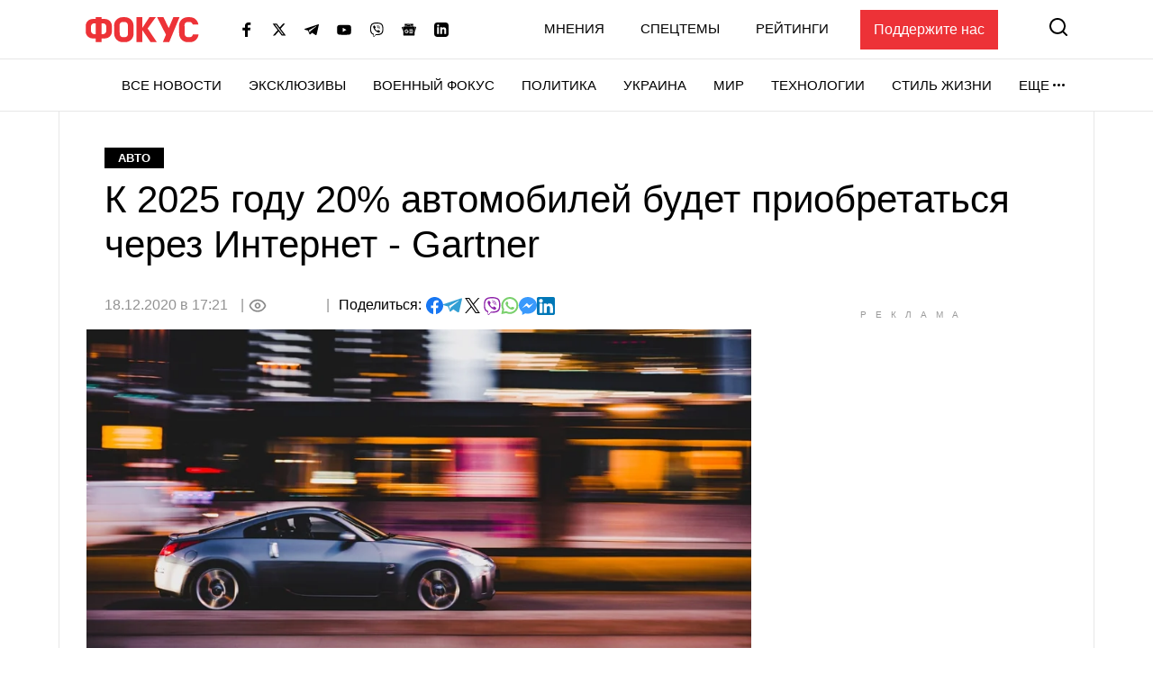

--- FILE ---
content_type: text/html; charset=utf-8
request_url: https://www.google.com/recaptcha/api2/aframe
body_size: 267
content:
<!DOCTYPE HTML><html><head><meta http-equiv="content-type" content="text/html; charset=UTF-8"></head><body><script nonce="4QEFbDJPiFD9dTph1Jp50Q">/** Anti-fraud and anti-abuse applications only. See google.com/recaptcha */ try{var clients={'sodar':'https://pagead2.googlesyndication.com/pagead/sodar?'};window.addEventListener("message",function(a){try{if(a.source===window.parent){var b=JSON.parse(a.data);var c=clients[b['id']];if(c){var d=document.createElement('img');d.src=c+b['params']+'&rc='+(localStorage.getItem("rc::a")?sessionStorage.getItem("rc::b"):"");window.document.body.appendChild(d);sessionStorage.setItem("rc::e",parseInt(sessionStorage.getItem("rc::e")||0)+1);localStorage.setItem("rc::h",'1769117567708');}}}catch(b){}});window.parent.postMessage("_grecaptcha_ready", "*");}catch(b){}</script></body></html>

--- FILE ---
content_type: application/javascript; charset=utf-8
request_url: https://fundingchoicesmessages.google.com/f/AGSKWxWUg4YV9052XEeT9yfsQYeQi2l-3yeqFXkNuyYHFq-6Z9tZ1dx7ngUqde2V9EJISBjG6Pp9g1hsoHzGrQCTDqlKEFM25t94su_STFV9HbDH8j2CFbpWrY9iOShEGIW75fw_vQBTy_hUcn7dJZ8r21Ir2XUPAC63fWF3Ti_XdciC08B-GAcN4S4R1I68/_.adforge._link_ads-/eyewondermanagement./proxxorad./adcall.
body_size: -1289
content:
window['c01cd9d7-6e0a-4467-be08-d2245f8099c1'] = true;

--- FILE ---
content_type: text/javascript
request_url: https://jsc.idealmedia.io/site/465294.js
body_size: 164893
content:
(()=>{var Yn=Object.create;var _e=Object.defineProperty;var Qn=Object.getOwnPropertyDescriptor;var Zn=Object.getOwnPropertyNames;var tr=Object.getPrototypeOf,er=Object.prototype.hasOwnProperty;var F=(f,t)=>()=>(f&&(t=f(f=0)),t);var ze=(f,t)=>()=>(t||f((t={exports:{}}).exports,t),t.exports),V=(f,t)=>{for(var e in t)_e(f,e,{get:t[e],enumerable:!0})},ir=(f,t,e,i)=>{if(t&&typeof t=="object"||typeof t=="function")for(let a of Zn(t))!er.call(f,a)&&a!==e&&_e(f,a,{get:()=>t[a],enumerable:!(i=Qn(t,a))||i.enumerable});return f};var Le=(f,t,e)=>(e=f!=null?Yn(tr(f)):{},ir(t||!f||!f.__esModule?_e(e,"default",{value:f,enumerable:!0}):e,f));var N,E=F(()=>{N={library:"",cli:"8868ce2552cb1c8f4834035f480610184a0e8a63",widgetBuilder:"a2dd5561"}});var M,P=F(()=>{M={"0":{GENERAL:{translations:{"[GO]":"\u0414\u0430\u043B\u0456","[INFORMER_BACK_BUTTON_BANNER_TEXT]":"\u0429\u0435 \u0431\u0456\u043B\u044C\u0448\u0435 \u043D\u043E\u0432\u0438\u043D, \u044F\u043A\u0456 \u0432\u0430\u0440\u0442\u043E \u043F\u043E\u0434\u0438\u0432\u0438\u0442\u0438\u0441\u044F \u043F\u0435\u0440\u0448 \u043D\u0456\u0436 \u043F\u0456\u0442\u0438","[INFORMER_BTN_DISCOVER_MORE]":"Discover More","[INFORMER_BUTTON_MORE]":"\u0429\u0435","[INFORMER_CLOSE_AD_BUTTON]":"\u0417\u0430\u043A\u0440\u0438\u0442\u0438","[INFORMER_CRITEO_ICON_TITLE]":"AdChoices","[INFORMER_CTA_LEARN_MORE]":"\u0414\u0435\u0442\u0430\u043B\u044C\u043D\u0456\u0448\u0435","[INFORMER_DSA_ICON_TITLE]":"Widget Context Menu","[INFORMER_NEXT_UP_TITLE_TRANDING]":"\u0410\u043A\u0442\u0443\u0430\u043B\u044C\u043D\u0435","[INFORMER_OPEN_BUTTON]":"\u0412\u0456\u0434\u043A\u0440\u0438\u0442\u0438","[INFORMER_READ_FULL_ARTICLE]":"Read Full Article","[INFORMER_RECOMMENDED_FOR_YOU]":"Recommended for you","[INFORMER_SPONSORED]":"\u0421\u043F\u043E\u043D\u0441\u043E\u0440\u043E\u0432\u0430\u043D\u043E","[INFORMER_TEXT_CLOSE_AD]":"\u0417\u0430\u043A\u0440\u0438\u0442\u0438 \u043E\u0433\u043E\u043B\u043E\u0448\u0435\u043D\u043D\u044F","[INFORMER_TEXT_CLOSE_IN_TIME]":"\u0412\u0438 \u043C\u043E\u0436\u0435\u0442\u0435 \u0437\u0430\u043A\u0440\u0438\u0442\u0438 \u043E\u0433\u043E\u043B\u043E\u0448\u0435\u043D\u043D\u044F \u0447\u0435\u0440\u0435\u0437 {{delayTime}}\u0441","[INFORMER_TEXT_CLOSE_NOW]":"\u0422\u0435\u043F\u0435\u0440 \u0432\u0438 \u043C\u043E\u0436\u0435\u0442\u0435 \u0437\u0430\u043A\u0440\u0438\u0442\u0438 \u043E\u0433\u043E\u043B\u043E\u0448\u0435\u043D\u043D\u044F","[INFORMER_VIDEO_CLICK_TEXT]":"\u0414\u0456\u0437\u043D\u0430\u0442\u0438\u0441\u044F \u0431\u0456\u043B\u044C\u0448\u0435","[LS_CAB_SITE_BLOCK_ANTIFRAUD_SUBJECT_V2]":"\u0412\u0430\u0448 \u0441\u0430\u0439\u0442 %s \u0437\u0430\u0431\u043B\u043E\u043A\u043E\u0432\u0430\u043D\u043E (%s)","[LS_INFORMERS_CLOSE_BUTTON]":"\u0417\u0430\u043A\u0440\u0438\u0442\u0438","[LS_INFORMERS_MOBILEMODAL_GO]":"Go","[LS_INFORMERS_WIDGET_MOBILE_CONTINUE]":"Continue","[WIDGET_TITLE_ADVERTISEMENT]":"\u041E\u0433\u043E\u043B\u043E\u0448\u0435\u043D\u043D\u044F LENTAINFORM","[WIDGET_TITLE_CHECK_THIS_OUT]":"\u041E\u0446\u0456\u043D\u0456\u0442\u044C","[WIDGET_TITLE_IDEALMEDIA]":"Idealmedia","[WIDGET_TITLE_IDEALMEDIA_ADVERTISEMENT]":"\u041E\u0433\u043E\u043B\u043E\u0448\u0435\u043D\u043D\u044F Idealmedia","[WIDGET_TITLE_IDEALMEDIA_NEWS]":"\u041D\u043E\u0432\u0438\u043D\u0438 Idealmedia","[WIDGET_TITLE_INTERESTING]":"\u0426\u0456\u043A\u0430\u0432\u0435 \u0432 \u043C\u0435\u0440\u0435\u0436\u0456","[WIDGET_TITLE_INTERESTING_FOR_YOU]":"\u0412\u0430\u043C \u0431\u0443\u0434\u0435 \u0446\u0456\u043A\u0430\u0432\u043E","[WIDGET_TITLE_LENTAINFORM]":"LENTAINFORM","[WIDGET_TITLE_LENTAINFORM_NEWS]":"\u041D\u043E\u0432\u0438\u043D\u0438 LENTAINFORM","[WIDGET_TITLE_MORE_COOL_STUFF]":"\u0411\u0456\u043B\u044C\u0448\u0435 \u043A\u043B\u0430\u0441\u043D\u043E\u0433\u043E \u043C\u0430\u0442\u0435\u0440\u0456\u0430\u043B\u0443","[WIDGET_TITLE_MORE_FROM_AROUND_THE_WEB]":"\u0411\u0456\u043B\u044C\u0448\u0435 \u0406\u043D\u0442\u0435\u0440\u043D\u0435\u0442-\u043D\u043E\u0432\u0438\u043D","[WIDGET_TITLE_NONE]":"","[WIDGET_TITLE_PARTNERS_NEWS]":"\u041D\u043E\u0432\u0438\u043D\u0438 \u041F\u0430\u0440\u0442\u043D\u0435\u0440\u0456\u0432","[WIDGET_TITLE_POPULAR]":"\u041F\u043E\u043F\u0443\u043B\u044F\u0440\u043D\u0435 \u0432 \u043C\u0435\u0440\u0435\u0436\u0456","[WIDGET_TITLE_PROMOTED_CONTENT]":"\u0421\u043F\u043E\u043D\u0441\u043E\u0440\u0441\u044C\u043A\u0438\u0439 \u043A\u043E\u043D\u0442\u0435\u043D\u0442","[WIDGET_TITLE_SMI]":"\u0412 \u0456\u043D\u0448\u0438\u0445 \u0417\u041C\u0406","[WIDGET_TITLE_SPONSORED_CONTENT]":"\u0421\u043F\u043E\u043D\u0441\u043E\u0440\u043E\u0432\u0430\u043D\u0438\u0439 \u043A\u043E\u043D\u0442\u0435\u043D\u0442","[WIDGET_TITLE_SUGGESTED_NEWS]":"\u0417\u0430\u043F\u0440\u043E\u043F\u043E\u043D\u043E\u0432\u0430\u043D\u0456 \u043D\u043E\u0432\u0438\u043D\u0438","[WIDGET_TITLE_YOU_MAY_LIKE]":"\u0412\u0430\u043C \u043C\u043E\u0436\u0435 \u0441\u043F\u043E\u0434\u043E\u0431\u0430\u0442\u0438\u0441\u044C"},forbiddenPatterns:["make cl[i1!]ck","(cl[i!1]ck|cl[i!1]que|kl[i!1]kone|shtyp|kl[i!1]k|kl[i!1]kn[i!1]\u0435e) ((on|[i!1]n the) )?(h[e3]re|me|please|ads|to|en cualqu[i!1]er anunc[i!1]o|qu\u1EA3ng c\xE1o|na [i!1]megen|nje nga reklamat|no an\xFAnc[i!1]o|reklamen|em alguma propaganda|[i!1]klan atan|below banner)","pres[i1!]ona \u0441ualqu[i1!]er [i1!]magen","toca la pr[i1!]mera [i1!]magen ","(cl[i!1]ck|cl[i!1]que|kl[i!1]kone|shtyp|kl[i!1]k|kl[i!1]kn[i!1]\u0435e) ((on|[i!1]n the) )?([i!1]zpod)","adclick","criteo.com","cdn.geozo.com","taboola","trck.tracking505.com"]},METADATA:{hashCommitsData:{library:"",cli:"8868ce2552cb1c8f4834035f480610184a0e8a63",widgetBuilder:"a2dd5561"},compileTimestamp:1768241492},ASSETS:{customAdLinkConfig:{},adLinkBlock:{idealmedia:`<div class="mgheader"><span class="mghead">%WIDGET_TITLE%</span><div class="mg_addad%id"><a class="mglogo-link" href="http://idealmedia.io/" target="_blank"><svg class="mglogo-icon" xmlns="http://www.w3.org/2000/svg" width="29" height="16" viewBox="0 0 29 16" fill="none"><rect width="29" height="16" fill="none"/><g clip-path="url(#clip0_4_17)"><path class="mglogo-path1" d="M16.4831 14.5C14.5241 14.5 13.8844 11.5936 13.1547 8.22559C12.625 5.81235 12.2052 4.31195 11.8853 3.75586C11.7953 3.59847 11.5854 3.59847 11.5055 3.75586C11.1856 4.31195 10.7558 5.81235 10.2361 8.22559C9.68634 10.7647 9.20656 12.9576 8.19704 13.9544C8.02712 14.1223 7.79723 14.2167 7.56734 14.2167C7.33744 14.2167 7.08756 14.1118 6.90765 13.9334C6.71774 13.7446 6.60779 13.4822 6.60779 13.2094C6.60779 12.9366 6.71774 12.6534 6.91764 12.475C7.44739 11.9818 8.08709 9.04399 8.36696 7.78491C9.10661 4.41687 9.73631 1.5105 11.6954 1.5105C13.6545 1.5105 14.2942 4.41687 15.0238 7.78491C15.5536 10.1981 15.9734 11.6985 16.2932 12.2546C16.3832 12.412 16.5831 12.412 16.673 12.2546C16.9929 11.6985 17.4227 10.1981 17.9425 7.78491C18.6821 4.41687 19.3118 1.5105 21.2709 1.5105C23.23 1.5105 23.8697 4.41687 24.5993 7.78491C24.8792 9.04399 25.5189 11.9818 26.0486 12.475C26.2485 12.6534 26.3585 12.9262 26.3585 13.2094C26.3585 13.7655 25.9287 14.2167 25.3989 14.2167C25.169 14.2167 24.9392 14.1223 24.7692 13.9544C23.7597 12.9576 23.2799 10.7647 22.7302 8.23608C22.2004 5.82285 21.7806 4.32244 21.4608 3.76635C21.3708 3.60896 21.1709 3.60896 21.081 3.76635C20.7611 4.32244 20.3413 5.82285 19.8116 8.23608C19.0819 11.6041 18.4422 14.5105 16.4831 14.5105V14.5Z" fill="#858484"/><path class="mglogo-path2" d="M2.95955 14.2167C2.4298 14.2167 2 13.7655 2 13.2094C2 12.9262 2.10995 12.6534 2.30985 12.475C2.8396 11.9818 3.4793 9.04399 3.75917 7.78491C4.49882 4.40638 5.12853 1.5 7.08761 1.5C7.1076 1.5 7.12759 1.5 7.14758 1.5L7.61736 1.52098L7.41745 1.96166C7.00764 2.80105 6.63782 3.94471 6.22801 5.66546C5.98812 6.5573 5.77822 7.5226 5.6183 8.22559C5.06856 10.7647 4.58878 12.9576 3.57926 13.9544C3.40934 14.1223 3.17944 14.2167 2.94955 14.2167H2.95955V14.2167Z" fill="#858484"/></g><defs><clipPath id="clip0_4_17"><rect width="25" height="13" fill="white" transform="translate(2 1.5)"/></clipPath></defs></svg></a></div></div><style id="header-style">.mglogo-link:hover .mglogo-path1{ fill: #00A0DB;} .mglogo-link:hover .mglogo-path2{ fill: #F68A22;} .mghead{font-weight:700;font-size:14px;text-transform:uppercase;text-align:left;font-family: Verdana, sans-serif;color:#4555a7;display:block;margin:0 0 0px 5px;float:left;}.mgheader{ display: table !important; width: 100% !important; }div.mg_addad%id{text-align: right; margin-right: 10px;display: inline-block;float: right;} div.mg_addad%id:hover{opacity: 1} div.mg_addad%id a{color: #000000; font:normal 10px Myriad Pro; text-decoration: none;} div.mg_addad%id img{margin: 0px -5px 0px 0px; border:0px;float: none;padding:0px;}</style>
`},logosConfig:{},scaleInfoHtml:`<!doctype html><html><head><meta charset="utf-8"><style>html, body, div, span, applet, object, iframe,h1, h2, h3, h4, h5, h6, p, blockquote, pre,a, abbr, acronym, address, big, cite, code,del, dfn, em, img, ins, kbd, q, s, samp,small, strike, strong, sub, sup, tt, var,b, u, i, center,dl, dt, dd, ol, ul, li,fieldset, form, label, legend,table, caption, tbody, tfoot, thead, tr, th, td,article, aside, canvas, details, embed,figure, figcaption, footer, header, hgroup,menu, nav, output, ruby, section, summary,time, mark, audio, video {margin: 0;padding: 0;border: 0;font-size: 100%;font: inherit;vertical-align: baseline;}/* HTML5 display-role reset for older browsers */article, aside, details, figcaption, figure,footer, header, hgroup, menu, nav, section {display: block;}body {line-height: 1;}ol, ul {list-style: none;}blockquote, q {quotes: none;}blockquote:before, blockquote:after,q:before, q:after {content: '';content: none;}table {border-collapse: collapse;border-spacing: 0;}</style></head><body><div id="test">Lorem ipsum dolor sit amet, consectetur adipisicing elit. Cumque deleniti dolor impedit nobis quo ratione temporibus. Accusantium adipisci animi cupiditate eligendi hic modi officiis perspiciatis provident tenetur, vero voluptate voluptatem.</div><script>window.addEventListener('load', function() {if (window.innerWidth !== 0) {window.parent.postMessage({id: 'scaleInfo',scale_metric_1: document.getElementById('test').offsetHeight,scale_metric_2: (window.outerWidth / window.innerWidth) * 100,scale_metric_3: (window.parent.outerWidth / window.parent.innerWidth) * 100,},'*');}});<\/script></body></html>`},WIDGET:{debug:!1,iframe:"",changeIframeSize:!1,widgetClickZones:"[]",activateDelay:0,clickableDelay:0,sendDimensions:!0,_constructor:'{"cols":4,"font":"arial","kind":"exchange","rows":1,"type":"under-article-widget","media":{"opacity":80,"duration":1,"minWidth":250,"position":"bottom","minHeight":150,"videoOverlay":1},"mgbox":{"styles":{"maxWidth":1220}},"theme":"#7f7f7f","width":0,"button":1,"mcdesc":{"styles":{"font":"arial","color":"#666666","display":"none","fontSize":12,"fontStyle":"normal","textAlign":"center","fontWeight":"normal","textDecoration":"none"}},"mgline":{"styles":{"width":"200","height":"250","margin":"7","borderColor":"#ffffff","borderStyle":"solid","borderWidth":0,"borderRadius":"8"}},"imgType":"super","mcimage":{"size":200,"styles":{"padding":0,"borderColor":"#ffffff","borderStyle":"solid","borderWidth":0},"size-width":370,"size-height":209},"mcprice":{"show":"true","styles":{"font":"verdana","color":"#ffffff","fontSize":12,"fontStyle":"normal","textAlign":"center","fontWeight":"bold","textDecoration":"none"}},"mctable":{"styles":{"borderColor":"","borderWidth":0,"backgroundColor":""}},"mctitle":{"styles":{"color":"#000000","fontSize":"18","fontStyle":"normal","textAlign":"left","fontWeight":"bold","text-transform":"none","textDecoration":"none"}},"subType":"under-article-widget-cards","mcdomain":{"styles":{"font":"arial","color":"#7f7f7f","display":"block","fontSize":13,"fontStyle":"italic","textAlign":"left","fontWeight":"normal","textDecoration":"none"}},"isToaster":1,"colsMobile":1,"isDragDown":1,"imageFormat":63,"imageShadow":"","scrollEffect":"0","textPosition":"bottom","autoplacement":"off","formatChanged":true,"isInterstitial":0,"popupFrequency":15,"widgetFormatId":1,"passageFrequency":60,"teaserCardShadow":"0","teaserFixedWidth":"0","imageScaleOnHover":"","interstitialAfter":3,"is_show_ad_marker":"0","widgetTitleSettings":{"styles":{"font":"arial","color":"#000000","fontSize":18,"text-transform":"uppercase"}},"frequencyCappingShow":3,"frequencyCappingTime":2,"toasterInactivityTime":8,"widgetTypeDescription":1}',subType:"under-article-widget-cards",widgetIframeAutoSize:"",globalSettings:'{"capping_observer_threshold":"0.5","current_language":"en","widget_lazy_load_margin":"1000","accidental_clicks_delay":"10","ia_page_view_timeout":"180","ia_page_imp_timeout":"180","widget_intentiq_refresh_millis":"43200000","retention_tool_widget_utm":"utm_mgid_push","except_ads_limit":"150","capping_observer_time":"","widget_consent_wait_time_ms":"30","widget_consent_outdated_time":"168","ia_paid_page_view_timeout":"","teaser_title_limit":""}',widgetAccidentalClicks:"wages",afShortEnabled:!0,loggerEnabled:!1,enableSource:!1,hasNewsPart:!0,hasGoodsPart:!0,goodsPartUid:0,checkAnura:!1,anuraValue:0,disableCookies:!1,adBlockChangeStyles:!0,widgetTitle:"[WIDGET_TITLE_NONE]",adblockIntegration:!1,availableLangs:'["es","vi","it","hi","pl","ru","uk"]',useConstructor:!1,popup:!1,type:"under-article-widget",mobileDoubleclickDelay:1e3,desktopDoubleclickDelay:1e3,markWagesAdInIntExchange:!1,projectName:"lentainform",newsPartIdPartner:40876,newsPartAcStatsEnabled:!0,newsPartKind:"exchange",widgetUseConstructor:!1,useInNewsRanker:!0,widgetCountersDisabled:2,widgetClientSiteId:465294,autoCreativeCounterDomain:"autocounter.idealmedia.io",siteId:465294,modulePrefix:"IdealmediaC",informerPrefix:"Idealmedia",countersDomain:"c.idealmedia.io",currentSubnet:3,topMargin:0,popupText:"\u0414\u0438\u0432\u0456\u0442\u044C\u0441\u044F \u0442\u0430\u043A\u043E\u0436",cdnDomain:"cdn.idealmedia.io",mobileApp:!1,usePlaceReservation:!0,subnets:'{"3":{"id":3,"informer_prefix":"Idealmedia","mirror":"idealmedia.io","mirrorName":"idealmedia","imageDomain":"idealmedia.io","dashboardDomain":"dashboard.idealmedia.io","utm":"?utm_source=widget&utm_medium=text&utm_campaign=add&utm_content=","advSrcId":37100}}',exposeSubnets:!0,childWidgets:"[]",allowMultipleWidgets:!0,widgetMirror:"idealmedia",widgetDomain:"focus.ua",customFuncBlocks:"[]",widgetAutorefresh:!1,widgetReturnedRefresh:0,widgetPaginator:!1,imageFormat:63,elastic:!1,unlimited:!1,dfpWidth:0,dfpHeight:0,popupFrequency:15,elasticPageCount:2,countNews:4,blankImage:`data:image/svg+xml,%3Csvg
            xmlns="http://www.w3.org/2000/svg"
            width="370" height="209"
            viewBox="0 0 370 209"
            %3E%3C/svg%3E`,isResponsive:!0,mobileCountNews:"[]",childFuncBlocks:"[]",childProperties:"[]",customGradient:"",shadowDom:!0,sspPerformancePercentage:10,templateStyles:`.mgheader {margin-bottom:10px;width:100%;text-align:left;}.mghead {font-family:system-ui,-apple-system,"Segoe UI",Roboto,"Helvetica Neue","Noto Sans","Liberation Sans",Arial,sans-serif,"Apple Color Emoji","Segoe UI Emoji","Segoe UI Symbol","Noto Color Emoji";color:#000;font-size:21px !important;line-height:24px;letter-spacing:.2px;text-transform:none !important;margin:0 0 0 !important;font-weight:700 !important;position:relative;padding-left:30px;}.mghead:before {content:\\'\\';background-image:url(\\'data:image/svg+xml,<svg xmlns="http://www.w3.org/2000/svg" width="24" height="24" viewBox="0 0 24 24" stroke-width="2" stroke="%231F55D7" fill="none" stroke-linecap="round" stroke-linejoin="round"><path stroke="none" d="M0 0h24v24H0z" fill="none"></path><path d="M12 12c2 -2.96 0 -7 -1 -8c0 3.038 -1.773 4.741 -3 6c-1.226 1.26 -2 3.24 -2 5a6 6 0 1 0 12 0c0 -1.532 -1.056 -3.94 -2 -5c-1.786 3 -2.791 3 -4 2z"></path></svg>\\');width:24px;height:24px;position:absolute;left:0;top:0;}.mgheader div {position:relative;top:6px;}.mgbox {width:100%;max-width:100%;padding:0;position:relative !important;text-align:center;vertical-align:top !important;border-style:solid;border-width:0px;border-color:;background-color:;display:-ms-flexbox;display:-webkit-flex;display:flex;-webkit-flex-direction:row;-ms-flex-direction:row;flex-direction:row;-webkit-flex-wrap:wrap;-ms-flex-wrap:wrap;flex-wrap:wrap;line-height:100% !important;transition:none !important;box-sizing:border-box;-webkit-box-pack:justify;-ms-flex-pack:justify;justify-content:space-between;}.mgline {width:24%;max-width:24%;margin:0 0 16px;padding:0;border-style:solid;border-color:#EAEAEA;border-width:1px;border-radius:12px;box-shadow:0px 2px 5px 0px rgba(10, 31, 68, 0.08);background:none repeat scroll 0 0;background-color:;cursor:pointer;overflow:hidden;zoom:1;position:relative;vertical-align:top;box-sizing:border-box;display:-ms-flexbox;display:-webkit-flex;display:flex;-webkit-flex-direction:column;-ms-flex-direction:column;flex-direction:column;word-wrap:break-word;flex-wrap:wrap;-webkit-box-pack:justify;-ms-flex-pack:justify;justify-content:space-between;}.mgline:hover {box-shadow:0px 2px 5px 0px rgba(63, 63, 63, 0.18);}.mgline .image-with-text {position:relative;}.mgline .image-container {position:relative;}div.mcimg {padding:0px;text-align:center;}img.mcimg {border-style:solid;border-color:#ffffff;border-width:0px;width:100% !important;height:auto !important;max-width:492px;max-height:277px;box-sizing:border-box;display:block;}.mgline .text-elements {padding:12px 12px 40px;}.mctitle {margin:0 0 8px;text-align:left;line-height:1 !important;}.mctitle a {font-weight:600;font-size:16px;line-height:1.2;font-style:normal;text-decoration:none;color:#292929;font-family:"Segoe UI",Arial,Helvetica,sans-serif;transition:all .2s ease;}.mgline:hover .mctitle a {}.mgline .mgicon {width:24px;height:auto;display:inline-block;}.mcdomain {display:flex;align-items:center;gap:8px;text-align:left;margin:0 0 12px;}.mcdomain a {font-weight:400;font-size:14px;line-height:16px;font-style:normal;text-decoration:none;color:#292929;font-family:Roboto,Arial,Helvetica,sans-serif;display:block;overflow:hidden;text-transform:none;}.mcdomain a img.mcimgsrc {vertical-align:bottom;margin-bottom:-3px;height:20px;width:20px;display:inline-block;}.mgline .ad-icon {display:flex;width:18px;padding:6px 8px;align-items:center;border-radius:8px;border:1px solid #EAEAEA;color:#919191;font-family:Roboto, Arial, sans-serif;font-size:14px;font-style:normal;font-weight:600;line-height:1;position:absolute;bottom:12px;left:12px;}.mgline:not(.type-w) .ad-icon, .mgline.type-w .mgicon {display:none;}.mgline.type-w:after {content:\\'\\';position:absolute;bottom:15px;right:12px;width:16px;height:17px;background-image:url("//cdn.mgid.com/images/logos/Adchoices.svg");background-repeat:no-repeat;}.mgline .image-container .mcimgad {position:absolute;right:0;bottom:0;width:20px;height:20px;display:none !important;}.mgline[max-width~="120px"] .mcdesc {display:none !important;}@supports not (flex-wrap:wrap) {.mgbox {display:block !important;}.mgline {display:inline-block !important;}}.text-elements a {text-decoration:none;}div.mcprice {text-align:center;}div.mcprice span {font-weight:bold;font-size:12px;line-height:12px;font-style:normal;text-decoration:none;color:#ffffff;font-family:Verdana,Geneva,sans-serif;}div.mgbuybox, div.mgarrowbox {display:false;}div.mgbuybox, div.mgarrowbox, div.mcprice {display:none;}span.mcpriceold {text-decoration:line-through !important;}img.mcimg {margin:0;opacity:1 !important;}.mgline {position:relative;}.mgline .fake {visibility:hidden;position:relative;padding-top:4px;}.mgbuybox {text-align:right;font-weight:700;font-size:12px;color:#666666;}.mcprice-wrap {position:absolute;display:block;top:0px;left:0px;text-decoration:none;}.mcdiscount {color:#fff;border:none;font-size:1.21em;}.mgarrowbox {position:relative;background:#fff;padding-right:12px;}.mgarrowbox:before {content:\\'\\';position:absolute;top:0;right:-10px;border-top:21px solid transparent;border-bottom:21px solid transparent;border-left:10px solid #fff;}div.mcprice-cover {display:-ms-flexbox;display:-webkit-flex;display:flex;-webkit-flex-wrap:nowrap;-ms-flex-wrap:nowrap;flex-wrap:nowrap;-webkit-align-items:stretch;-moz-box-align:stretch;-ms-flex-align:stretch;align-items:stretch;-webkit-justify-content:flex-start;justify-content:flex-start;-webkit-flex-direction:row;-ms-flex-direction:row;flex-direction:row;height:42px;font-size:12px;}div.mcprice-cover .mcprice {font-size:1.29em;color:#fff;}div.mcprice-cover.mcprice-cover_old .mcprice-inner {padding-top:4px;width:auto;}div.mcprice-cover.mcprice-cover_old .mcprice-val {padding-right:0;}div.mcprice-cover.mcprice-cover_old .mcprice {margin-bottom:4px;color:#ffffff;font-size:1em;}div.mcprice-cover.mcprice-cover_old + .mcprice-cover {display:none !important;}.mcprice-val, .mcprice-inner {display:-ms-flexbox;display:-webkit-flex;display:flex;-webkit-flex-wrap:wrap;-ms-flex-wrap:wrap;flex-wrap:wrap;-webkit-align-items:center;-moz-box-align:center;-ms-flex-align:center;align-items:center;-webkit-justify-content:flex-start;justify-content:flex-start;white-space:nowrap;}.mcprice-inner {background:#ed181d;position:relative;padding:0 2px 0 8px;text-align:center;color:#fff;width:100%;}.mcprice-inner:before {content:\\'\\';position:absolute;top:0;right:-10px;border-top:21px solid transparent;border-bottom:21px solid transparent;border-left:10px solid #ed181d;}.mcprice-val {padding:2px 10px 0 14px;-webkit-flex-direction:column;-ms-flex-direction:column;flex-direction:column;-webkit-flex-wrap:wrap;-ms-flex-wrap:wrap;flex-wrap:wrap;-webkit-justify-content:center;justify-content:center;-webkit-align-items:flex-start;-moz-box-align:start;-ms-flex-align:start;align-items:flex-start;font-weight:bold;font-style:normal;text-align:center;}.mcpriceold {display:block !important;position:relative;width:100%;font-size:0.78em;font-weight:inherit;color:#ed181d;}.mcpriceold span {position:relative;}.mcpriceold span:before {content:\\'\\';height:1px;background:#ed181d;left:0;right:0;top:50%;position:absolute;}div.mgbuybox, div.mgarrowbox {display:none;}.fake, .mgtobottom {display:table;bottom:0;width:100%;text-align:left;}.fake > *, .mgtobottom > * {display:table-cell;}.mgtobottom__buy {padding-right:20px;}.mgtobottom {position:absolute;}.mgline .image-with-text, .mgline .mgtobottom {width:100% !important;margin:0 auto;}.mgline .image-with-text, .mgline .mgtobottom {max-width:492px;}div.mcprice, div.mcriceold {font-weight:bold;font-size:12px;line-height:12px;font-style:normal;text-decoration:none;color:#ffffff;font-family:Verdana,Geneva,sans-serif;}.mgline[max-width~="120px"] .mgarrowbox, .mgline[max-width~="120px"] .mgbuybox {display:none !important;}.mgline .image-with-text {min-height:1px;}.mg-slider-overlay {overflow:hidden;position:relative;}.mg-slider-overlay .mg-slider-wrap {min-height:200px;position:relative;width:100%;-webkit-transform:translate3D(0, 0, 0);-moz-transform:translate3D(0, 0, 0);-ms-transform:translate3D(0, 0, 0);-o-transform:translate3D(0, 0, 0);transform:translate3D(0, 0, 0);-webkit-transition-duration:200ms;-moz-transition-duration:200ms;-ms-transition-duration:200ms;-o-transition-duration:200ms;transition-duration:200ms;}.mg-slider-overlay .mg-slider-wrap .mg-slider-box {left:0;top:0;position:absolute;width:100%;}.mg-pagination {text-align:center;}.mg-pagination .mg-pagination-list {display:inline-block;}.mg-pagination .mg-pagination-item {cursor:pointer;display:inline-block;*display:inline;*zoom:1;width:8px;height:8px;margin:0 2px;background:#ddd;border-radius:50%;}.mg-pagination .mg-pagination-item-prev, .mg-pagination .mg-pagination-item-next {background:#f7f7f7;border:1px solid #cecece;border-radius:2px;cursor:pointer;display:inline-block;height:11px;margin:0 10px;padding:5px 0;text-align:center;vertical-align:middle;width:29px;}.mg-pagination .mg-pagination-item-prev:after, .mg-pagination .mg-pagination-item-next:after {background:url(https://images.dable.io/static/i/prevnext2.png?3) no-repeat 0 0;background-size:17px 11px;content:"";display:inline-block;height:13px;width:9px;}.mg-pagination .mg-pagination-item-next:after {background-position:-10px 0;width:8px;}.mg-pagination .mg-pagination-item-current {background:#508eef;}.mgresponsive {display:inherit;}.mgline .allink {height:100%;width:100%;display:block;position:absolute;cursor:pointer;z-index:1;}@media (max-width:480px) {.mgline {max-width:100% !important;display:block !important;float:none;margin-left:0;margin-right:0;width:calc(100% / 2 - (10px * 1) / 2);height:auto;background:rgb(132, 94, 86);}div.mcimg {padding:0;text-align:center;border-radius:6px;}img.mcimg {height:200px !important;object-fit:cover;}.mgline .text-elements {background:linear-gradient(transparent, rgba(132, 94, 86, 0.25) 15%, rgba(132, 94, 86, 0.85) 30%, rgb(132, 94, 86) 45%);position:relative;margin-top:-65px;bottom:0;left:0;flex-grow:1;padding:45px 0 10px 0;border-radius:8px;width:100% !important;}.mctitle {margin:0 0 8px;text-align:left;line-height:1 !important;margin-top:0;padding:0 10px;}.mctitle a {font-weight:600;font-size:16px;line-height:1.2;font-style:normal;text-decoration:none;color:#292929;font-family:"Segoe UI", Arial, Helvetica, sans-serif;transition:all .2s ease;color:rgb(255, 255, 255);font-size:16px;line-height:16px;}}.widgets_logo a {bottom:3px !important;right:0 !important;width:75px !important;}.mglogo {text-align:left;margin-bottom:10px;}.mglogo img {width:115px;height:auto;border:0;}.mgline .ad-icon {display:none;}.mgline.type-w:after {display:none;}`,adBlockTemplateStyles:"",cookieMatchingDomain:"cm.idealmedia.io",widgetTemplate:'<div class="mglogo"><a href="https://www.idealmedia.io"><img src="https://cdn.idealmedia.io/images/im_logo.png"></a></div><div class="mgbox"><!--advertPrefix-->{foreach}<div class="mgline">{if $banner}{$banner}{/if}{if $teaser}<a class="allink" {$target}{$href}></a><div class="image-with-text"><div class="mcimg"><a {$target}{$href} ><div class="image-container"><img class="mcimg" {$src} /><!--intExchangeWagesImagePlace--></div></a></div><div class="text-elements"><div class="text_on_hover"><div class="mctitle"><a {$target}{$href}>{$title}</a></div></div></div></div><div class="ad-icon">Ad</div>{/if}</div>{/foreach}</div>\r',isLoggerEnabled:!1,titleBreak:0,titleLimit:75,informerTitleDotsFlag:1,disableCaps:0,descBreak:0,descLimit:75,hasVideoPart:!1,noFollow:!0,useDefaultJs:!1,blocksDomainAddressJs:"idealmedia.io",sourceName:"",disableResizeImageAfterLoad:!1,adTypes:"",enabledCooperationTypes:'["exchange"]',createIntExchange:!1,sspSanctionsEnabled:!1,cooperationTypes:'["exchange"]',newsPartPagesCount:20,goodsPartPagesCount:20,codePaginatorEnabled:!0,adblockTemplate:"",activeChilds:"[]",imageSizeAttributes:'width="370" height="209"',servicerDomain:"servicer.idealmedia.io",debugInfoOn:!1,useLazyLoad:!0,onTranzPage:!1,widgetEnabled:!0,branchName:"main",autoplacementStatus:"off",staticRootDomain:"",libraryVersion:"1.11.255",adblockEmulation:!1,autoplacementSelector:"",widgetPerformanceMetric:!1,shadowDomClosed:!1,refreshAdsTime:45,refreshAdsBy:0,additionalWidgets:"[]",useApiRefresh:!1,videoCfg:"{}",customWidgetLib:"",spaEnabled:!1,passageFrequency:60,cookieStoragePrefix:"Idealmedia",useHoneypot:!1,disableCwvOptimization:!1,disableBannerSafeframe:!1,gptEnabled:!1,gptOptions:"{}",gptUnitId:{low:0,high:0,unsigned:!1},retentionToolEnabled:!1,collectWidgetReports:!1,ampSpaSupport:!0,backButtonOptions:"null",retentionToolScriptLink:"",retentionToolLoadFromWidgets:!1,immediateRollout:!1,requestsLimitOptions:"{}",id5Enabled:!1,externalAnalytics:"[]",bannersEnabled:!0,originTrialTokens:'[{"name":"X-Requested-With Trial. servicer.idealmedia.io","token":"A2pkTeDhRxFlX+8lkY254lWLK+O471T9iVHpaPbIWOicVN3cw+6sgqGni9jhRqsf6d3s6BpKIfNhc\\/MmCS6Y1A8AAACEeyJvcmlnaW4iOiJodHRwczovL3NlcnZpY2VyLmlkZWFsbWVkaWEuaW86NDQzIiwiZmVhdHVyZSI6IldlYlZpZXdYUmVxdWVzdGVkV2l0aERlcHJlY2F0aW9uIiwiZXhwaXJ5IjoxNzE5NTMyNzk5LCJpc1RoaXJkUGFydHkiOnRydWV9","conditions":["webview"]},{"name":"X-Requested-With Trial. c.idealmedia.io","token":"A9SpgQj0u+p\\/enLz10aorXz2NPSZtLzEqVKoVW3CVyEAxLIcKr31e\\/[base64]","conditions":["webview"]}]',useTimePerformance:!0,waitConsentEnabled:!0,usePixelate:!0,clientId:425438,publisherId:0,readMoreButtonOptions:"{}",backfillData:"{}",useScrollClick:!1,iframeDomain:"mg.idealmedia.io",crossDomainStorageEnabled:!1,customStylesEnabled:!0,loggingConsentEnabled:!1,flippEnabled:!1,blurEnabled:!1,gradientEnabled:!1,refreshTeaserAfterClick:!0,loadVisibleWidgetDisabled:!0,supportDarkTheme:!1,darkThemeSelector:"",bidmaticEnabled:!1,bidmaticOptions:"{}",ampLimitAdsEnabled:!1,clicktrackingEnabled:!1,clicktrackingMacros:"${CLICK_URL}",collectTopicsDisabled:!1,autocreativeCampaignId:0,omidEnabled:!1,newTabEnabled:!1,newTabOptions:"{}",swipeUpEnabled:!1,swipeUpOptions:"{}",lazyCustomMargin:0,nextUpCustomFuncEnabled:!1,pixelateImpressions:0,nextUpEnabled:!1,nextUpOptions:"{}",isNextUpAddWidget:!1,singleJsUrl:"",isWidgetPreview:!1,mraidEnabled:!1,consoleEnabled:!1,saveClickEnabled:!1,scenarioId:null,clickUnderEnabled:!1,clickUnderOptions:"{}",extendedSourceMacro:"",showDescription:!1,directGptEnabled:!1,directGptOptions:"{}",titleEnabled:!1,logoEnabled:!1,adchoicesEnabled:!1,adLink:0,widgetIntegrationType:"website",yieldBirdOptions:"{}",yieldBirdEnabled:!1,lightDomTrackersEnabled:!1,criteoIdEnabled:!1,siteLang:"uk",storyPageImpDisabled:!1,isBackfillWidget:!1,targetVideoOptions:"{}",targetVideoEnabled:!1,directAniviewOptions:"{}",directAniviewEnabled:!1,pageWidgetList:""},SITE:{id:465294,cdnDomain:"cdn.idealmedia.io",crossDomainStorageEnabled:!1},BLOCKS:{ConstructorBlock:!1,SendDimensionsBlock:!0,VersionControlBlock:!1,InternalExchangeBlock:!1,RetentionToolBlock:!1,BlurBlock:!1,GradientBlock:!1,ColorBlock:!1,PaginatorBlock:!1,AutoRefreshInformerBlock:0,RefreshTeaserAfterClickBlock:!0,IframeSizeChangerBlock:!1,RejectBlock:!0,ViewabilityRefreshBlock:!1,OriginTrialsBlock:!0,RenderClassicBlock:!0,RenderSchematicBlock:!1,ResponsiveBlock:!0,ElasticBlock:!1,AntifraudBlock:!0,HoneypotBlock:!1,LazyLoadBlock:!0,FillCardLikesBlock:!1,ExternalApiBlock:!1,ImpactBlock:!1,InArticleAutoplacement:!1,AccidentalClicksBlock:!0,ActivateDelayBlock:0,OnTransitPageBlock:!1,GoogleGptBlock:!1,ImpactBlocks:!1,MobileExitBlock:!1,PassageBlock:!1,InterstitialBlock:!1,PopupBlock:!1,CollectWidgetReportsBlock:!1,ExternalAnalyticsBlock:!1,RtbBlock:!1,FlippBlock:!1,ID5Block:!1,widgetUseConstructor:!1,CarouselWidgetSuperBlock:!1,CarouselWidgetBlock:!1,InSiteNotificationBlock:!1,BackfillBlock:!1,MobileWidgetBlock:!1,VideoLibrary:!1,DarkThemeBlock:!1,BidmaticBlock:!1,BrowserTopicsBlock:!0,OmidBlock:!1,NewTabBlock:!1,SwipeUpBlock:!1,NextUpBlock:!1,MraidBlock:!1,ConsoleBlock:!1,SaveClickBlock:!1,ClickUnderBlock:!1,DirectGptBlock:!1,YieldBirdBlock:!1,LightDomTrackersBlock:!1,CriteoIdBlock:!1,TargetVideoBlock:!1,DirectAniviewBlock:!1}},"612491":{WIDGET:{id:612491,sendDimensions:!1,_constructor:'{"cols":"4","font":"arial","kind":"exchange","rows":"1","type":"default","media":{"opacity":"80","duration":1,"minWidth":"250","position":"bottom","minHeight":"150","videoOverlay":1},"mgbox":{"styles":{"maxWidth":"1220"}},"width":"825","button":1,"mcdesc":{"styles":{"font":"arial","color":"#444","display":"none","fontSize":11,"fontStyle":"normal","textAlign":"center","fontWeight":400,"textDecoration":"none !Important"}},"mgline":{"styles":{"borderColor":"#ffffff","borderStyle":"solid","borderWidth":0}},"imgType":"super","mcimage":{"size":"185","styles":{"padding":0,"borderColor":"#ffffff","borderStyle":"solid","borderWidth":0},"size-width":200,"size-height":150},"mcprice":{"styles":{"font":"arial","color":"#ff0000","fontSize":12,"fontStyle":"normal","textAlign":"center","fontWeight":"bold","textDecoration":"none"}},"mctable":{"styles":{"borderColor":"","borderWidth":0,"backgroundColor":""}},"mctitle":{"styles":{"color":"#000000","fontSize":13,"fontStyle":"normal","textAlign":"center","fontWeight":"normal","textDecoration":"none"}},"mcdomain":{"styles":{"font":"arial","color":"#ff7409","display":"none","fontSize":12,"fontStyle":"italic","textAlign":"center","fontWeight":"normal","textDecoration":"none"}},"previewImg":"//cdn.mirs.com/images/draw-widget-preview.jpg","imageFormat":17,"textPosition":"bottom","formatChanged":true,"imageScaleOnHover":"false","sidebarWidthCorrect":0,"sidebarScrollPercent":0}',subType:"",newsPartUid:1242002,hasGoodsPart:!1,type:"default",mobileDoubleclickDelay:0,desktopDoubleclickDelay:0,markWagesAdInIntExchange:!0,widgetCountersDisabled:0,siteId:251989,popupText:"",I:"IdealmediaInfC612491",imageFormat:17,popupFrequency:180,elasticPageCount:1,blankImage:`data:image/svg+xml,%3Csvg
            xmlns="http://www.w3.org/2000/svg"
            width="200" height="150"
            viewBox="0 0 200 150"
            %3E%3C/svg%3E`,customBanners:'{"612491":[]}',templateStyles:`@font-face {font-family:\\'PFDinDisplayProRegular\\';src:url(\\'//cdn.idealmedia.io/fonts/pfdindisplaypro-regular-webfont.eot\\');src:url(\\'//cdn.idealmedia.io/fonts/pfdindisplaypro-regular-webfont.eot?#iefix\\') format(\\'embedded-opentype\\'), url(\\'//cdn.idealmedia.io/fonts/pfdindisplaypro-regular-webfont.woff\\') format(\\'woff\\'), url(\\'//cdn.idealmedia.io/fonts/pfdindisplaypro-regular-webfont.ttf\\') format(\\'truetype\\'), url(\\'//cdn.idealmedia.io/fonts/pfdindisplaypro-regular-webfont.svg#PFDinDisplayProRegular\\') format(\\'svg\\');}.mgresponsive {display:inherit;}.mgbox {padding:0 !important;position:relative !important;text-align:center;vertical-align:top !important;margin:0 auto;border-style:solid;border-width:0px;border-color:;background-color:;display:-ms-flexbox;display:-webkit-flex;display:flex;-webkit-flex-direction:row;-ms-flex-direction:row;flex-direction:row;-webkit-flex-wrap:wrap;-ms-flex-wrap:wrap;flex-wrap:wrap;line-height:100% !important;transition:none !important;}.mgbox {width:100%;max-width:825px;}div.mcimg {padding:0px;text-align:center;max-width:185px;max-height:112px;overflow:hidden;}img.mcimg {border-style:solid;border-color:#ffffff;border-width:0px;width:100% !important;height:auto !important;max-width:200px;max-height:150px;box-sizing:border-box;}.mctitle {margin-top:10px;text-align:left;max-width:185px;}.mctitle a {font-weight:normal;font-size:14px;line-height:15px;font-style:normal;text-decoration:none;color:#434343;font-family:Arial,Helvetica,sans-serif !important;}.mctitle a:hover {color:#256daa;}.mcdesc {display:none;text-align:center;}.mcdesc a {font-weight:400;font-size:11px;line-height:11px;font-style:normal;text-decoration:none !Important;color:#444444;font-family:\\'PFDinDisplayProRegular\\',Tahoma,Geneva;}.mcdomain {display:none;text-align:center;}.mcdomain a {font-weight:normal;font-size:12px;line-height:12px;font-style:italic;text-decoration:none;color:#ff7409;font-family:\\'PFDinDisplayProRegular\\',Tahoma,Geneva;padding:4px;display:block;overflow:hidden;}.mgline {background:none repeat scroll 0 0;background-color:;cursor:pointer;display:inline-block;_overflow:hidden;*zoom:1;*display:inline;padding:5px !important;border-style:solid;border-color:#ffffff;border-width:0px;width:24%;max-width:24%;box-sizing:border-box;margin:5px auto;display:-ms-flexbox;display:-webkit-flex;display:flex;-webkit-flex-direction:column;-ms-flex-direction:column;flex-direction:column;word-wrap:break-word;}.mgline {vertical-align:top;}.mgline, .mgbox {min-width:90px;}.mgline[max-width~="120px"] .mcdesc {display:none !important;}@supports not (flex-wrap:wrap) {.mgbox {display:block !important;}.mgline {display:inline-block !important;}}.text-elements a {text-decoration:none;}div.mcprice {text-align:center;}div.mcprice span {font-weight:bold;font-size:12px;line-height:12px;font-style:normal;text-decoration:none;color:#ff0000;font-family:\\'PFDinDisplayProRegular\\',Tahoma,Geneva;}span.mcpriceold {text-decoration:line-through !important;}.mgline:hover {background-color:#f5f5f5;}.mcdesc {display:none;}.mgl {text-align:left;color:#e3000b!important;font:700 16px/1.2 Arial,Helvetica,sans-serif ;height:auto !important;padding:3px 5px !important;text-shadow:none !important;text-transform:uppercase !important;width:100%;}`,widgetTemplate:'\r<div class="mgbox"><div class="mgl">\u041D\u043E\u0432\u043E\u0441\u0442\u0438 \u043F\u0430\u0440\u0442\u043D\u0435\u0440\u043E\u0432</div>{foreach}{if this.iteration != 1}</div>{/if}<div class="mgline"><div class="image-with-text"><div class="mcimg"><a {$target}{$href} ><div class="image-container"><img class="mcimg" {$src}></div></a></div><div class="text-elements"><div class="text_on_hover"><div class="mctitle"><a {$target}{$href}>{$title}</a></div><div class="mcdomain"><a {$target}{$href}>{$source}</a></div></div></div></div>{/foreach}</div><!--advertPrefix--></div>',titleLimit:65,descLimit:120,sourceName:"s1",enabledCooperationTypes:"[]",cooperationTypes:"[]",goodsPartPagesCount:0,imageSizeAttributes:'width="200" height="150"',crossId:612491,useLazyLoad:!1,libraryVersion:"0",widgetPathES5:"https://jsc.idealmedia.io/f/o/focus.ua.612491.es5.js",widgetPathES6:"https://jsc.idealmedia.io/f/o/focus.ua.612491.es6.js",passageFrequency:3600,id5Enabled:!0,bannersEnabled:!1,refreshTeaserAfterClick:!1},BLOCKS:{SendDimensionsBlock:!1,InternalExchangeBlock:!0,RefreshTeaserAfterClickBlock:!1,LazyLoadBlock:!1,RtbBlock:!0,ID5Block:!0}},"689871":{WIDGET:{id:689871,_constructor:'{"cols":"10","font":"arial","kind":"exchange","rows":"1","type":"carousel-super","media":{"opacity":80,"duration":1,"minWidth":250,"position":"bottom","minHeight":150,"videoOverlay":1},"mgbox":{"styles":{"maxWidth":1220}},"price":false,"theme":"#000000","width":0,"button":1,"mcdesc":{"styles":{"font":"arial","color":"#444444","display":"none","fontSize":11,"fontStyle":"normal","textAlign":"left","fontWeight":"normal","textDecoration":"none"}},"mgline":{"styles":{"width":200,"height":250,"margin":7,"borderColor":"#e9e9e9","borderStyle":"solid","borderWidth":1,"borderRadius":8}},"imgType":"super","mcimage":{"size":140,"styles":{"padding":0,"borderColor":"#ffffff","borderStyle":"solid","borderWidth":0},"size-width":"328","size-height":"328","image-format":"14"},"mcprice":{"show":"false","styles":{"font":"arial","color":"#ff0000","fontSize":12,"fontStyle":"normal","textAlign":"center","fontWeight":"bold","textDecoration":"none"}},"mctable":{"styles":{"borderColor":"","borderWidth":0,"backgroundColor":"#ffffff"}},"mctitle":{"styles":{"color":"#ffffff","fontSize":"20","fontStyle":"normal","textAlign":"left","fontWeight":"bold","text-transform":"none","textDecoration":"none"}},"subType":"carousel-super-main","mcdomain":{"styles":{"font":"arial","color":"#7f7f7f","display":"block","fontSize":13,"fontStyle":"italic","textAlign":"left","fontWeight":"normal","textDecoration":"none"}},"isToaster":1,"colsMobile":1,"isDragDown":1,"previewImg":"https://cdn.idealmedia.io/images/draw-widget-preview.jpg","imageFormat":18,"imageShadow":"","scrollEffect":0,"textPosition":"right","autoplacement":"off","formatChanged":true,"isInterstitial":0,"popupFrequency":15,"widgetFormatId":9,"mobileWidgetImg":"https://cdn.idealmedia.io/images/mobile-widget-preview.png","passageFrequency":60,"teaserCardShadow":0,"teaserFixedWidth":0,"imageScaleOnHover":"","interstitialAfter":3,"is_show_ad_marker":"1","widgetTitleSettings":{"styles":{"font":"arial","color":"#000000","fontSize":18,"text-transform":"uppercase"}},"frequencyCappingShow":3,"frequencyCappingTime":2,"toasterInactivityTime":8,"widgetTypeDescription":1}',subType:"carousel-super-main",newsPartUid:1280680,hasGoodsPart:!1,type:"carousel-super",mobileDoubleclickDelay:0,desktopDoubleclickDelay:0,markWagesAdInIntExchange:!0,widgetCountersDisabled:0,siteId:251989,popupText:"\u0421\u043C\u043E\u0442\u0440\u0438\u0442\u0435 \u0442\u0430\u043A\u0436\u0435",I:"IdealmediaInfC689871",imageFormat:18,countNews:25,blankImage:`data:image/svg+xml,%3Csvg
            xmlns="http://www.w3.org/2000/svg"
            width="328" height="328"
            viewBox="0 0 328 328"
            %3E%3C/svg%3E`,isResponsive:!1,customBanners:'{"689871":[]}',templateStyles:`.mglogo {margin-bottom:10px;text-align:left;}.mglogo img {width:115px;height:auto;border:0;}.mghead {color:#2b397b;font-size:14px !important;text-transform:uppercase !important;}div[id*=TrafficmediaComposite] div[class*=widgets_logo] a {bottom:-18px;}div[class*=mg_addad] {margin-top:-4px;margin-bottom:2px;}.mgsrollbar-hidder {height:250px;position:relative;overflow:hidden;-moz-user-select:none;-ms-user-select:none;-webkit-user-select:none;user-select:none;}.mgsrollbar-hidder .mgscrollbutton {position:absolute;top:50%;transform:translateY(-50%) translateZ(0);-webkit-transform:translateY(-50%) translateZ(0);-ms-transform:translateY(-50%) translateZ(0);will-change:transform;height:68px;width:44px;display:block;cursor:pointer;transition:transform 0.5s ease;-webkit-transition:transform 0.5s ease;border-radius:3px;background-color:#fff;box-shadow:0 0 20px 0 rgba(0, 0, 0, 0.18);}.mgsrollbar-hidder .mgscrollbutton-right {right:-70px;-ms-overflow-x:hidden;}.mgsrollbar-hidder .mgscrollbutton-right.visible {transform:translateY(-50%) translateX(-100%) translateX(-36px);-webkit-transform:translateY(-50%) translateX(-100%) translateX(-36px);-ms-transform:translateY(-50%) translateX(-100%) translateX(-36px);}.mgsrollbar-hidder .mgscrollbutton-left {left:-54px;-ms-overflow-x:hidden;}.mgsrollbar-hidder .mgscrollbutton-left.visible {transform:translateY(-50%) translateX(100%) translateX(20px);-webkit-transform:translateY(-50%) translateX(100%) translateX(20px);-ms-transform:translateY(-50%) translateX(100%) translateX(20px);}.mgsrollbar-hidder .mgscrollarrow {display:block;position:absolute;top:50%;left:50%;-webkit-transform:translateX(-50%) translateY(-50%);transform:translateX(-50%) translateY(-50%);height:18px;width:12px;background-position:center;background-image:url("data:image/svg+xml,%3Csvg width=\\'12\\' height=\\'18\\' xmlns=\\'http://www.w3.org/2000/svg\\'%3E%3Cpath d=\\'M12 9L0 18V0z\\' fill=\\'%23000\\' fill-rule=\\'evenodd\\'/%3E%3C/svg%3E");background-size:contain;}.mgsrollbar-hidder .mgscrollbutton-left .mgscrollarrow {-webkit-transform:translateX(-50%) translateY(-50%) scaleX(-1) !important;-ms-transform:translateX(-50%) translateY(-50%) scaleX(-1) !important;transform:translateX(-50%) translateY(-50%) scaleX(-1) !important;}.mgsrollbar-hidder .mbscrollcontainer {width:5px;position:absolute;top:0;bottom:0;z-index:99;will-change:transform;transform:translateZ(0);-webkit-transform:translateZ(0);-ms-transform:translateZ(0);}.mgsrollbar-hidder .mbscrollcontainer-left, .mgsrollbar-hidder .mbscrollcontainer-right {height:250px;bottom:0;z-index:1000;}.mgsrollbar-hidder .mbscrollcontainer-left {left:0;}.mgsrollbar-hidder .mbscrollcontainer-right {right:0;}.mgbox {padding:0 !important;position:relative !important;text-align:center;vertical-align:top !important;margin:0 auto;width:100%;white-space:nowrap;overflow-y:hidden;box-sizing:content-box;padding-top:10px;-webkit-overflow-scrolling:touch;padding-bottom:10px !important;overflow-x:auto;scroll-behavior:smooth;}.mgbox div.mcimg {padding:0;text-align:center;border-radius:6px;width:100%;}.mgbox img.mcimg {object-fit:cover;width:100% !important;height:80%;max-width:370px;max-height:250px;box-sizing:border-box;display:block;}.mgbox .text-elements .mctitle {margin-top:10px;text-align:left;padding-top:10px;}.mgbox .text-elements .mctitle a {font-weight:bold;font-size:20px;line-height:20px;color:#fff;font-family:Arial, sans-serif;}.mgbox .mcdesc {display:none;text-align:left;}.mgbox .mcdesc a {font-weight:normal;font-size:11px;line-height:11px;font-style:normal;text-decoration:none;color:#666666;font-family:Verdana, sans-serif;}.mgbox .mcdomain {display:block;text-align:left;overflow:hidden;visibility:hidden;}.mgbox .mcdomain a {font-size:13px;line-height:13px;text-decoration:none;font-family:Arial, sans-serif !important;display:block;overflow:hidden;text-align:left !important;font-style:italic !important;}.mgbox .mcdomain a img.mcimgsrc {vertical-align:bottom;margin-bottom:-3px;height:20px;width:20px;display:inline-block;}.mgbox .text-elements .mgtobottom {position:relative !important;}.mgbox .text-elements .mgtobottom .mcdomain {visibility:unset !important;}.mgbox .mgline {position:relative;width:200px;height:250px;float:none;overflow:hidden;-moz-border-radius:8px;-webkit-border-radius:8px;border-radius:8px;transition:box-shadow;transition-duration:0.5s;transition-property:box-shadow;will-change:box-shadow;white-space:normal;display:inline-block;vertical-align:top;}.mgbox .mgline .fake {visibility:hidden;position:relative;padding-top:4px;}.mgbox .mgline .image-container {position:relative;}.mgbox .mgline .image-container .mcimgad {position:absolute;right:0;bottom:0;width:20px;height:20px;}.mgbox img.mcimg {display:block;border-radius:8px !important;}.mgbox .mgline[max-width~="120px"] .mcdesc {display:none !important;}.mgbox .text-elements a {text-decoration:none;}.mgbox .mgpopular {background-color:rgba(255, 0, 0, 0.2) !important;border-color:rgba(255, 90, 0, 0.3) !important;}.mgbox img.mcimg {margin:0;opacity:1 !important;}.mgbox .mctitle {margin-top:2px;}.mgbox .mcdesc {margin-top:0;margin-bottom:2px;}.mgbox .mcdesc a {line-height:1.5 !important;}.mgbox .mgtobottom {position:absolute;bottom:0;width:100%;text-align:left;}.mgbox .mcdiscount {display:none;}.mgbox .mcdomain a {display:block;padding-top:5px;padding-bottom:2px;overflow:hidden;}.mgbox .mgline {margin:0 7px;padding:0 !important;border:none;}.mgbox .mgline .image-with-text {min-height:1px;display:flex;height:100%;}.mgbox .mgline .image-container {overflow:hidden;height:100%;}.mgbox .mgline .text-elements {position:absolute;bottom:0;left:0;flex-grow:1;padding:45px 0 10px 0;border-radius:8px;width:100% !important;}.mgbox .mctitle {margin-top:0;padding:0 10px;}.mgbox .mgline .mctitle a {display:inline-block;}.mgbox .mcdomain {margin-top:3px;padding:0 10px;}.mgbox .mcdomain a {padding-bottom:3px;}.mgbox .allink {height:100%;width:100%;display:block;position:absolute;cursor:pointer;z-index:999;}.mgbox .mgline:first-child {margin-left:0 !important;}.mgbox::-webkit-scrollbar {display:none;}@supports not (flex-wrap:wrap) {.mgbox {display:block !important;}.mgbox .mgline {display:inline-block !important;}}.mgheader div[class*=mg_addad] {margin-top:5px !important;}.widgets_logo a {bottom:3px !important;right:0 !important;width:75px !important;}.mglogo {text-align:left;margin-bottom:10px;}.mglogo img {width:115px;height:auto;border:0;}.mgheader {margin:10px 5px;}.mgheader .mghead {font-weight:bold;min-height:15px;margin-bottom:10px;font-family:Arial, sans-serif !important;color:#000000 !important;font-size:18px !important;text-transform:uppercase !important;}.mgheader .mghead:empty {display:block;}.mgbox {z-index:98;}.mgline {z-index:150;}.smooth {transition:transform 0.5s ease-out;-webkit-transition:transform 0.5s ease-out;}.mgcontainer {transition:transform 1s ease-out;-webkit-transition:transform 1s ease-out;}img.mcimgad {bottom:110px !important;width:70px !important;}.mglogo-link:hover .mglogo-path1 {fill:#00A0DB;}.mglogo-link:hover .mglogo-path2 {fill:#F68A22;}`,widgetTemplate:`<section data-template-schema="widget"><style>.mgheader {display: table !important; margin: 10px 0 0 0!important;}</style><div class="mgsrollbar-hidder"><div class="mgbox" scroll-behavior="smooth"><div class="mgcontainer" data-template-type="container"></div></div><div class="mbscrollcontainer mbscrollcontainer-left"><div class='mgscrollbutton mgscrollbutton-left'><div class="mgscrollarrow"></div></div></div><div class="mbscrollcontainer mbscrollcontainer-right"><div class='mgscrollbutton mgscrollbutton-right'><div class="mgscrollarrow" ></div></div></div><img id="mg-canvas-output"></div></section><section data-template-schema="teaser"><div class="mgline mgline-blur"><a class="allink" data-template-macros="link"><div class="image-with-text"><div class="mcimg"><a data-template-macros="link"><div class="image-container"><img class="mcimg" data-template-macros="image" /><!--intExchangeWagesImagePlace--></div></a></div><div class="text-elements"><div class="text_on_hover"><div class="mctitle"><a data-template-macros="link,title"></a></div><div class="mgtobottom"><section data-constructor-condition="mcdomain"><div class="mcdomain"><a data-template-macros="link,source"></a></div></section></div></div></div></div></a></div></section><section data-template-schema="banner"><div class="mgline mgline-banner"></div></section>`,titleLimit:65,descLimit:65,sourceName:"s1",goodsPartPagesCount:0,imageSizeAttributes:'width="328" height="328"',crossId:689871,useLazyLoad:!1,widgetPathES5:"https://jsc.idealmedia.io/f/o/focus.ua.689871.es5.js",widgetPathES6:"https://jsc.idealmedia.io/f/o/focus.ua.689871.es6.js",passageFrequency:3600,id5Enabled:!0,bannersEnabled:!1,customStylesEnabled:!1,gradientEnabled:!0,refreshTeaserAfterClick:!1},BLOCKS:{InternalExchangeBlock:!0,GradientBlock:!0,ColorBlock:!0,RefreshTeaserAfterClickBlock:!1,RenderSchematicBlock:!0,ResponsiveBlock:!1,LazyLoadBlock:!1,RtbBlock:!0,ID5Block:!0,CarouselWidgetSuperBlock:!0}},"919599":{WIDGET:{id:919599,iframe:"0",_constructor:'{"cols":"25","font":"arial","kind":"exchange","rows":"1","type":"carousel-super","media":{"opacity":80,"duration":1,"minWidth":250,"position":"bottom","minHeight":150,"videoOverlay":1},"mgbox":{"styles":{"maxWidth":1220}},"price":true,"theme":"#000000","width":0,"button":1,"mcdesc":{"styles":{"font":"arial","color":"#444444","display":"none","fontSize":11,"fontStyle":"normal","textAlign":"left","fontWeight":"normal","textDecoration":"none"}},"mgline":{"styles":{"width":"190","height":250,"margin":"6","borderColor":"#e9e9e9","borderStyle":"solid","borderWidth":1,"borderRadius":"5"}},"imgType":"super","mcimage":{"size":140,"styles":{"padding":0,"borderColor":"#ffffff","borderStyle":"solid","borderWidth":0},"size-width":328,"size-height":328,"image-format":"14"},"mcprice":{"show":"false","styles":{"font":"arial","color":"#ff0000","fontSize":12,"fontStyle":"normal","textAlign":"center","fontWeight":"bold","textDecoration":"none"}},"mctable":{"styles":{"borderColor":"","borderWidth":0,"backgroundColor":"#ffffff"}},"mctitle":{"styles":{"color":"#ffffff","fontSize":"20","fontStyle":"normal","textAlign":"left","fontWeight":"bold","text-transform":"capitalize","textDecoration":"none"}},"subType":"carousel-super-main","mcdomain":{"styles":{"font":"arial","color":"#7f7f7f","display":"none","fontSize":13,"fontStyle":"italic","textAlign":"left","fontWeight":"normal","textDecoration":"none"}},"isToaster":1,"colsMobile":1,"isDragDown":1,"previewImg":"//cdn.mirs.com/images/draw-widget-preview.jpg","imageFormat":18,"imageShadow":"","textPosition":"right","autoplacement":"off","formatChanged":true,"isInterstitial":0,"popupFrequency":15,"mobileWidgetImg":"//cdn.mirs.com/images/mobile-widget-preview.png","teaserCardShadow":"1","teaserFixedWidth":0,"imageScaleOnHover":"","interstitialAfter":3,"sidebarWidthCorrect":0,"widgetTitleSettings":{"styles":{"font":"arial","color":"#000000","fontSize":18,"text-transform":"uppercase"}},"frequencyCappingShow":3,"frequencyCappingTime":2,"sidebarScrollPercent":0,"widgetTypeDescription":1}',subType:"carousel-super-main",newsPartUid:1289812,hasGoodsPart:!1,widgetTitle:"[WIDGET_TITLE_PARTNERS_NEWS]",type:"carousel-super",mobileDoubleclickDelay:0,desktopDoubleclickDelay:0,widgetCountersDisabled:0,I:"IdealmediaInfC919599",imageFormat:18,countNews:25,blankImage:`data:image/svg+xml,%3Csvg
            xmlns="http://www.w3.org/2000/svg"
            width="328" height="328"
            viewBox="0 0 328 328"
            %3E%3C/svg%3E`,isResponsive:!1,customBanners:'{"919599":[]}',templateStyles:`@import url(\\'https://fonts.googleapis.com/css?family=Roboto:300,300i,400,400i,500,500i,700,700i,900,900i&display=swap&subset=cyrillic,greek,vietnamese\\');.mg_disabled_responsive {display:inherit;}.mgbox {padding:0 !important;position:relative !important;text-align:center;vertical-align:top !important;margin:0 auto;width:100%;white-space:nowrap;overflow-y:hidden;box-sizing:content-box;padding-top:10px;-webkit-overflow-scrolling:touch;padding-bottom:10px !important;overflow-x:auto;scroll-behavior:smooth;}.mgsrollbar-hidder {height:250px;position:relative;overflow:hidden;-moz-user-select:none;-ms-user-select:none;-webkit-user-select:none;user-select:none;}div.mcimg {padding:0;text-align:center;border-radius:6px;}img.mcimg {object-fit:cover;width:100% !important;height:80%;max-width:370px;max-height:250px;box-sizing:border-box;display:block;}.mctitle {margin-top:10px;text-align:left;padding-top:10px;text-transform:none;}.mctitle a {font-weight:bold;font-size:20px;font-style:normal;text-decoration:none;color:#ffffff;font-family:Arial,Helvetica,sans-serif;line-height:20px;}.mcdesc {display:none;text-align:left;}.mcdesc a {font-weight:normal;font-size:11px;line-height:11px;font-style:normal;text-decoration:none;color:#666666;font-family:\\'Open Sans\\', sans-serif;}.mcdomain {display:block;text-align:left;overflow:hidden;visibility:hidden;}.mcdomain a {font-size:13px;line-height:13px;text-decoration:none;font-family:Arial,Helvetica,sans-serif !important;display:block;overflow:hidden;text-align:left !important;text-decoration:none !important;font-style:italic !important;font-weight:normal !important;}.mcdomain a img.mcimgsrc {vertical-align:bottom;margin-bottom:-3px;height:20px;width:20px;display:inline-block;}.mgline {position:relative;width:200px;height:250px;float:none;overflow:hidden;-moz-border-radius:5px;-webkit-border-radius:5px;border-radius:5px;transition:box-shadow;transition-duration:0.5s;transition-property:box-shadow;will-change:box-shadow;white-space:normal;display:inline-block;}.mgline .image-container {position:relative;}.mgline .image-container .mcimgad {position:absolute;right:0;bottom:0;width:20px;height:20px;}.mgline {vertical-align:top;}img.mcimg {display:block;border-radius:5px !important;}.mgline[max-width~="120px"] .mcdesc {display:none !important;}@supports not (flex-wrap:wrap) {.mgbox {display:block !important;}.mgline {display:inline-block !important;}}.text-elements a {text-decoration:none;}div.mcprice {text-align:center;}div.mcprice span {font-weight:bold;font-size:12px;line-height:12px;font-style:normal;text-decoration:none;color:#ffffff;font-family:\\'Open Sans\\', sans-serif;}div.mgbuybox, div.mgarrowbox {display:none;}div.mgbuybox, div.mgarrowbox, div.mcprice {display:none;}span.mcpriceold {text-decoration:line-through !important;}.mgpopular {background-color:rgba(255, 0, 0, 0.2) !important;border-color:rgba(255, 90, 0, 0.3) !important;}div[class*=mg_addad] {margin-top:-4px;margin-bottom:2px;}div[id*=TrafficmediaComposite] div[class*=widgets_logo] a {bottom:-18px;}.mgheader {display:none !important;}img.mcimg {margin:0;opacity:1 !important;}.mgline {position:relative;width:190px;height:250px;}.mgline .fake {visibility:hidden;position:relative;padding-top:4px;}.mgline:hover .mcpriceold + .mcprice, .mgline:hover .mcpriceold {visibility:hidden;}.mgline:hover .mcdiscount {display:block;position:absolute;left:0;right:0;top:5px;}.mgarrowbox {position:relative;background:#2b397b;width:55%;height:22px;margin:0;border-color:transparent;border-left-color:#2b397b;display:inline-block;font-family:\\'Open Sans\\', sans-serif;}.mgarrowbox:after {left:100%;top:50%;content:" ";height:0;width:0;position:absolute;pointer-events:none;margin-top:-11px;border:solid 11px;border-color:inherit;}.mgbuybox {width:40%;display:inline-block;text-align:right;font-weight:bold;font-family:\\'Open Sans\\', sans-serif;font-size:12px;color:#666666;text-decoration:underline;}.mctitle {margin-top:2px;}.mcdesc {margin-top:0;margin-bottom:2px;}.mcdesc a {line-height:1.5 !important;}div.mcprice {margin-top:5px;line-height:12px !important;}div.mgbuybox, div.mgarrowbox {display:none;}.mgtobottom {position:absolute;bottom:0;width:100%;text-align:left;}.mghead {color:#2b397b;font-size:14px !important;text-transform:uppercase !important;}.mcpriceold {float:left;padding-left:5px;}.mcdiscount {display:none;}.mcdomain a {display:block;padding-top:5px;padding-bottom:2px;overflow:hidden;}div.mcprice, div.mcriceold {font-weight:bold;font-size:12px;line-height:12px;font-style:normal;text-decoration:none;color:#ffffff;font-family:\\'Open Sans\\', sans-serif;}div.mcpriceold {text-decoration:line-through !important;}.mgline[max-width~="120px"] .mgarrowbox, .mgline[max-width~="120px"] .mgbuybox {display:none !important;}.mgline .image-with-text {min-height:1px;display:flex;height:100%;}.mgline {margin:0 6px;padding:0 !important;border:none;}.mgline .text-elements {position:absolute;bottom:0;left:0;flex-grow:1;padding:45px 0 10px 0;border-radius:5px;width:100% !important;}.mgline .image-container {overflow:hidden;height:100%;}.mctitle {margin-top:0;padding:0 10px;}.mgline .mctitle a {display:inline-block;}.mgtobottom {position:relative;}.mcdomain {margin-top:3px;padding:0 10px;}.mcdomain a {padding-bottom:3px;}.mglogo {margin-bottom:10px;text-align:left;}.mglogo img {width:115px;height:auto;border:0;}.mgbox::-webkit-scrollbar {display:none;}.mgscrollbutton {position:absolute;top:50%;transform:translateY(-50%) translateZ(0);-webkit-transform:translateY(-50%) translateZ(0);-ms-transform:translateY(-50%) translateZ(0);will-change:transform;height:68px;width:44px;display:block;cursor:pointer;transition:transform 0.5s ease;-webkit-transition:transform 0.5s ease;border-radius:3px;background-color:#fff;box-shadow:0 0 20px 0 rgba(0, 0, 0, 0.18);}.mgscrollbutton-right {right:-70px;-ms-overflow-x:hidden;}.mgscrollbutton-right.visible {transform:translateY(-50%) translateX(-100%) translateX(-36px);-webkit-transform:translateY(-50%) translateX(-100%) translateX(-36px);-ms-transform:translateY(-50%) translateX(-100%) translateX(-36px);}.mgscrollbutton-left {left:-54px;-ms-overflow-x:hidden;}.mgscrollbutton-left.visible {transform:translateY(-50%) translateX(100%) translateX(20px);-webkit-transform:translateY(-50%) translateX(100%) translateX(20px);-ms-transform:translateY(-50%) translateX(100%) translateX(20px);}.mgscrollarrow {display:block;position:absolute;top:50%;left:50%;-webkit-transform:translateX(-50%) translateY(-50%);transform:translateX(-50%) translateY(-50%);height:18px;width:12px;background-position:center;background-image:url("data:image/svg+xml,%3Csvg width=\\'12\\' height=\\'18\\' xmlns=\\'http://www.w3.org/2000/svg\\'%3E%3Cpath d=\\'M12 9L0 18V0z\\' fill=\\'%23000\\' fill-rule=\\'evenodd\\'/%3E%3C/svg%3E");background-size:contain;}.mgscrollbutton-left .mgscrollarrow {-webkit-transform:translateX(-50%) translateY(-50%) scaleX(-1) !important;-ms-transform:translateX(-50%) translateY(-50%) scaleX(-1) !important;transform:translateX(-50%) translateY(-50%) scaleX(-1) !important;}.mbscrollcontainer {width:5px;position:absolute;top:0;bottom:0;z-index:99;will-change:transform;transform:translateZ(0);-webkit-transform:translateZ(0);-ms-transform:translateZ(0);}.mgsrollbar-hidder .mbscrollcontainer-left, .mgsrollbar-hidder .mbscrollcontainer-right {height:250px;bottom:0;z-index:200;}.mgsrollbar-hidder .mbscrollcontainer-left {left:0;}.mgsrollbar-hidder .mbscrollcontainer-right {right:0;}.allink {height:100%;width:100%;display:block;position:absolute;cursor:pointer;z-index:999;}.mgline:first-child {margin-left:0 !important;}.mgline:hover {-webkit-box-shadow:2px 2px 10px 5px rgba(0, 0, 0, 0.6);-moz-box-shadow:2px 2px 10px 5px rgba(0, 0, 0, 0.6);box-shadow:2px 2px 10px 5px rgba(0, 0, 0, 0.6);}.mglogo {margin-left:20px;}.mgsrollbar-hidder {height:290px;}.mgsrollbar-hidder .mgcontainer {padding:20px;}.mgsrollbar-hidder .mbscrollcontainer-left {height:282px;}.mgsrollbar-hidder .mbscrollcontainer-right {height:282px;}@media only screen and (max-width:480px) {.mbscrollcontainer {display:none !important;}}.mglogo {text-align:left;margin-bottom:10px;}.mglogo img {width:115px;height:auto;border:0;}.mgbox {z-index:98;}.mgline {z-index:150;}.smooth {transition:transform 0.5s ease-out;-webkit-transition:transform 0.5s ease-out;}div.mcimg {width:100%;}`,widgetTemplate:`\r<div class="mglogo"><a href="https://www.idealmedia.io"><img src="https://cdn.idealmedia.io/images/im_logo.png"></a></div><div class="mgsrollbar-hidder"><div class="mgbox" scroll-behavior="smooth"><div class="mgcontainer">{foreach}<div class="mgline mgline-blur">{if $banner}{$banner}{/if}{if $teaser}<a class="allink" {$target}{$href}><div class="image-with-text"><div class="mcimg"><a {$target}{$href} ><div class="image-container"><img class="mcimg" {$src} /><!--intExchangeWagesImagePlace--></div></a></div><div class="text-elements"><div class="text_on_hover"><div class="mctitle"><div class="ad_marker_on_title"><!--intExchangeWagesImagePlace--></div><a {$target}{$href}>{$title}</a></div><div class="mgtobottom"></div></div></div></div></a>{/if}</div>{/foreach}</div></div><div class="mbscrollcontainer mbscrollcontainer-left"><div class='mgscrollbutton mgscrollbutton-left'><div class="mgscrollarrow"></div></div></div><div class="mbscrollcontainer mbscrollcontainer-right"><div class='mgscrollbutton mgscrollbutton-right'><div class="mgscrollarrow" ></div></div></div><img id="mg-canvas-output"></div>\r`,goodsPartPagesCount:0,imageSizeAttributes:'width="328" height="328"',crossId:919599,useLazyLoad:!1,widgetPathES5:"https://jsc.idealmedia.io/f/o/focus.ua.919599.es5.js",widgetPathES6:"https://jsc.idealmedia.io/f/o/focus.ua.919599.es6.js",passageFrequency:3600,id5Enabled:!0,gradientEnabled:!0,refreshTeaserAfterClick:!1,clicktrackingMacros:"",titleEnabled:!0,logoEnabled:!0,adLink:1},BLOCKS:{GradientBlock:!0,ColorBlock:!0,RefreshTeaserAfterClickBlock:!1,IframeSizeChangerBlock:"0",ResponsiveBlock:!1,LazyLoadBlock:!1,RtbBlock:!0,ID5Block:!0,CarouselWidgetSuperBlock:!0}},"919602":{WIDGET:{id:919602,_constructor:'{"cols":"1","font":"arial","kind":"exchange","rows":"4","type":"sidebar-widget","media":{"opacity":80,"duration":1,"minWidth":250,"position":"bottom","minHeight":150,"videoOverlay":1},"mgbox":{"styles":{"maxWidth":1220}},"theme":"#7f7f7f","width":0,"button":1,"mcdesc":{"styles":{"font":"arial","color":"#666666","display":"none","fontSize":12,"fontStyle":"normal","textAlign":"center","fontWeight":"normal","textDecoration":"none"}},"mgline":{"styles":{"borderColor":"#ffffff","borderStyle":"solid","borderWidth":0}},"imgType":"super","mcimage":{"size":200,"styles":{"padding":"4","borderColor":"#ffffff","borderStyle":"solid","borderWidth":0},"size-width":300,"size-height":200},"mcprice":{"show":"false","styles":{"font":"verdana","color":"#ffffff","fontSize":12,"fontStyle":"normal","textAlign":"center","fontWeight":"bold","textDecoration":"none"}},"mctable":{"styles":{"borderColor":"","borderWidth":0,"backgroundColor":""}},"mctitle":{"styles":{"color":"#000000","fontSize":"18","fontStyle":"normal","textAlign":"left","fontWeight":"bold","textDecoration":"none"}},"subType":"sidebar-widget-rectangular","mcdomain":{"styles":{"font":"arial","color":"#7f7f7f","display":"none","fontSize":13,"fontStyle":"italic","textAlign":"left","fontWeight":"normal","textDecoration":"none"}},"isToaster":1,"colsMobile":1,"isDragDown":1,"imageFormat":12,"imageShadow":"","textPosition":"right","autoplacement":"off","formatChanged":true,"isInterstitial":0,"popupFrequency":15,"imageScaleOnHover":"","interstitialAfter":3,"sidebarWidthCorrect":0,"widgetTitleSettings":{"styles":{"font":"arial","color":"#000000","fontSize":18,"text-transform":"uppercase"}},"frequencyCappingShow":3,"frequencyCappingTime":2,"sidebarScrollPercent":"0","widgetTypeDescription":1}',subType:"sidebar-widget-rectangular",newsPartUid:1289813,goodsPartUid:57627021,type:"sidebar-widget",I:"IdealmediaInfC919602",childWidgets:'{"1292207":{"childId":1292207,"newsWidgetIdPartner":40876,"customFuncBlocks":[],"showMonetizationEnabled":0,"childCountNews":4,"isAdblockChild":false,"childSubtype":"sidebar-widget-rectangular","childTemplate":"<div class=\\"mgbox\\">\\r\\n<div class=\\"mglogo\\">\\r\\n    <a href=\\"https:\\/\\/www.idealmedia.io\\">\\r\\n    \\t<img src=\\"https:\\/\\/cdn.idealmedia.io\\/images\\/im_logo.png\\">\\r\\n\\t<\\/a>\\r\\n<\\/div>\\r\\n<!--advertPrefix-->\\r\\n    {foreach}\\r\\n        <div class=\\"mgline\\">\\r\\n            {if $banner}{$banner}{\\/if}\\r\\n            {if $teaser}\\r\\n                                <div class=\\"image-with-text\\">\\r\\n                                        <div class=\\"mcimg\\">\\r\\n                        <a {$target} {$href} >\\r\\n                            <div class=\\"image-container\\">\\r\\n                                <img class=\\"mcimg\\" {$src} \\/>\\r\\n                                    <!--intExchangeWagesImagePlace-->\\r\\n                            <\\/div>\\r\\n                        <\\/a>\\r\\n                    <\\/div>\\r\\n                                            <div class=\\"text-elements\\">\\r\\n    <div class=\\"text_on_hover\\">\\r\\n                <div class=\\"mctitle\\"><a {$target} {$href}>{$title}<\\/a><\\/div>\\r\\n                        \\r\\n    <\\/div>\\r\\n<\\/div>\\r\\n                                    <\\/div>\\r\\n            {\\/if}\\r\\n        <\\/div>\\r\\n    {\\/foreach}\\r\\n<\\/div>\\r\\n"}}',imageFormat:12,blankImage:`data:image/svg+xml,%3Csvg
            xmlns="http://www.w3.org/2000/svg"
            width="300" height="200"
            viewBox="0 0 300 200"
            %3E%3C/svg%3E`,childFuncBlocks:'{"1292207":["features\\/RefreshTeaserAfterClick"]}',childProperties:'{"1292207":{"id":1292207,"desktopDoubleclickDelay":1000,"mobileDoubleclickDelay":1000,"goodsPartUid":57624742,"newsPartUid":1297554,"widgetReturnedRefresh":0,"elastic":0,"refreshAdsTime":45,"refreshAdsBy":0,"gptOptions":null,"refreshTeaserAfterClick":true,"flippEnabled":false,"nextUpOptions":null,"widgetTitle":"[WIDGET_TITLE_NONE]","titleEnabled":false,"logoEnabled":false,"adchoicesEnabled":false}}',customBanners:'{"919602":[],"1292207":[]}',shadowDom:!1,templateStyles:`.mgresponsive {display:inherit;}.mgbox {padding:0 !important;position:relative !important;text-align:center;vertical-align:top !important;margin:0 auto;border-style:solid;border-width:0px;border-color:;background-color:;display:-ms-flexbox;display:-webkit-flex;display:flex;-webkit-flex-direction:row;-ms-flex-direction:row;flex-direction:row;-webkit-flex-wrap:wrap;-ms-flex-wrap:wrap;flex-wrap:wrap;line-height:100% !important;transition:none !important;box-sizing:border-box;-webkit-box-pack:justify;-ms-flex-pack:justify;justify-content:space-between;}.mgline {position:relative;}.mgline .image-with-text {position:relative;}.mgbox {width:100%;max-width:100%;}div.mcimg {padding:0px;text-align:center;}img.mcimg {border-style:solid;border-color:#ffffff;border-width:0px;width:100% !important;height:auto !important;max-width:492px;max-height:328px;box-sizing:border-box;display:block;}.mgline .text-elements {position:absolute;bottom:0;left:0;background:linear-gradient(to bottom, #0000 0%, #000000e6 100%);width:100%;}.mctitle {margin:9px 9px 9px 9px;text-align:left;line-height:1 !important;}.mctitle a {font-weight:bold;font-size:17px;line-height:20px;font-style:normal;text-decoration:none;color:#fff;font-family:Roboto, Arial, sans-serif;}.mgline:hover .mctitle a {color:#fff;text-decoration:none !important;}.mcdesc {display:none;text-align:center;}.mcdesc a {font-weight:normal;font-size:12px;line-height:12px;font-style:normal;text-decoration:none;color:#666666;font-family:Verdana,Geneva,sans-serif;}.mcdomain {display:block;text-align:center;}.mcdomain a {font-weight:normal;font-size:10px;line-height:10px;font-style:normal;text-decoration:none;color:#bbbbbb;font-family:Arial,Helvetica,sans-serif;padding:4px;display:block;overflow:hidden;text-transform:capitalize;}.mcdomain a img.mcimgsrc {vertical-align:bottom;margin-bottom:-3px;height:20px;width:20px;display:inline-block;}.mgline {background:none repeat scroll 0 0;background-color:;cursor:pointer;display:inline-block;overflow:hidden;zoom:1;display:inline;padding:0 !important;border-style:solid;border-color:#ffffff;border-width:0px;width:100%;max-width:100%;box-sizing:border-box;margin:5px 0;display:-ms-flexbox;display:-webkit-flex;display:flex;-webkit-flex-direction:column;-ms-flex-direction:column;flex-direction:column;word-wrap:break-word;flex-wrap:wrap;-webkit-box-pack:justify;-ms-flex-pack:justify;justify-content:space-between;}.mgline .image-container {position:relative;}.mgline .image-container .mcimgad {position:absolute;right:0;bottom:0;width:20px;height:20px;}.mgline {vertical-align:top;}.mgline, .mgbox {min-width:90px;}.mgline[max-width~="120px"] .mcdesc {display:none !important;}@supports not (flex-wrap:wrap) {.mgbox {display:block !important;}.mgline {display:inline-block !important;}}.text-elements a {text-decoration:none;}div.mcprice {text-align:center;}div.mcprice span {font-weight:bold;font-size:12px;line-height:12px;font-style:normal;text-decoration:none;color:#ffffff;font-family:Verdana,Geneva,sans-serif;}div.mgbuybox, div.mgarrowbox {display:false;}div.mgbuybox, div.mgarrowbox, div.mcprice {display:none;}span.mcpriceold {text-decoration:line-through !important;}img.mcimg {margin:0;opacity:1 !important;}.mgline {position:relative;}.mgline .fake {visibility:hidden;position:relative;padding-top:4px;}.mgbuybox {text-align:right;font-weight:700;font-size:12px;color:#666666;}.mcdesc {margin-top:0;margin-bottom:2px;}.mcdesc a {line-height:1.5 !important;}.mcprice-wrap {position:absolute;display:block;top:0px;left:0px;text-decoration:none;}.mcdiscount {color:#fff;border:none;font-size:1.21em;}.mgarrowbox {position:relative;background:#fff;padding-right:12px;}.mgarrowbox:before {content:\\'\\';position:absolute;top:0;right:-10px;border-top:21px solid transparent;border-bottom:21px solid transparent;border-left:10px solid #fff;}div.mcprice-cover {display:-ms-flexbox;display:-webkit-flex;display:flex;-webkit-flex-wrap:nowrap;-ms-flex-wrap:nowrap;flex-wrap:nowrap;-webkit-align-items:stretch;-moz-box-align:stretch;-ms-flex-align:stretch;align-items:stretch;-webkit-justify-content:flex-start;justify-content:flex-start;-webkit-flex-direction:row;-ms-flex-direction:row;flex-direction:row;height:42px;font-size:12px;}div.mcprice-cover .mcprice {font-size:1.29em;color:#fff;}div.mcprice-cover.mcprice-cover_old .mcprice-inner {padding-top:4px;width:auto;}div.mcprice-cover.mcprice-cover_old .mcprice-val {padding-right:0;}div.mcprice-cover.mcprice-cover_old .mcprice {margin-bottom:4px;color:#ffffff;font-size:1em;}div.mcprice-cover.mcprice-cover_old + .mcprice-cover {display:none !important;}.mcprice-val, .mcprice-inner {display:-ms-flexbox;display:-webkit-flex;display:flex;-webkit-flex-wrap:wrap;-ms-flex-wrap:wrap;flex-wrap:wrap;-webkit-align-items:center;-moz-box-align:center;-ms-flex-align:center;align-items:center;-webkit-justify-content:flex-start;justify-content:flex-start;white-space:nowrap;}.mcprice-inner {background:#ed181d;position:relative;padding:0 2px 0 8px;text-align:center;color:#fff;width:100%;}.mcprice-inner:before {content:\\'\\';position:absolute;top:0;right:-10px;border-top:21px solid transparent;border-bottom:21px solid transparent;border-left:10px solid #ed181d;}.mcprice-val {padding:2px 10px 0 14px;-webkit-flex-direction:column;-ms-flex-direction:column;flex-direction:column;-webkit-flex-wrap:wrap;-ms-flex-wrap:wrap;flex-wrap:wrap;-webkit-justify-content:center;justify-content:center;-webkit-align-items:flex-start;-moz-box-align:start;-ms-flex-align:start;align-items:flex-start;font-weight:bold;font-style:normal;text-align:center;}.mcpriceold {display:block !important;position:relative;width:100%;font-size:0.78em;font-weight:inherit;color:#ed181d;}.mcpriceold span {position:relative;}.mcpriceold span:before {content:\\'\\';height:1px;background:#ed181d;left:0;right:0;top:50%;position:absolute;}div.mgbuybox, div.mgarrowbox {display:none;}.fake, .mgtobottom {display:table;bottom:0;width:100%;text-align:left;}.fake > *, .mgtobottom > * {display:table-cell;}.mgtobottom__buy {padding-right:20px;}.mgtobottom {position:absolute;}.mgline .image-with-text, .mgline .mgtobottom {width:100% !important;margin:0 auto;}.mgline .image-with-text, .mgline .mgtobottom {max-width:492px;}.mgheader {margin-bottom:10px;}.mghead {font-family:Roboto,Arial,Helvetica,sans-serif !important;color:#333;font-size:18px !important;line-height:20px;text-transform:uppercase !important;margin:5px 0 0 0 !important;font-weight:700 !important;}.mcdomain a {display:block;padding:0 0 2px;padding-top:5px;overflow:hidden;}div.mcprice, div.mcriceold {font-weight:bold;font-size:12px;line-height:12px;font-style:normal;text-decoration:none;color:#ffffff;font-family:Verdana,Geneva,sans-serif;}.mgline[max-width~="120px"] .mgarrowbox, .mgline[max-width~="120px"] .mgbuybox {display:none !important;}.mgline .image-with-text {min-height:1px;}.mg-slider-overlay {overflow:hidden;position:relative;}.mg-slider-overlay .mg-slider-wrap {min-height:200px;position:relative;width:100%;-webkit-transform:translate3D(0, 0, 0);-moz-transform:translate3D(0, 0, 0);-ms-transform:translate3D(0, 0, 0);-o-transform:translate3D(0, 0, 0);transform:translate3D(0, 0, 0);-webkit-transition-duration:200ms;-moz-transition-duration:200ms;-ms-transition-duration:200ms;-o-transition-duration:200ms;transition-duration:200ms;}.mg-slider-overlay .mg-slider-wrap .mg-slider-box {left:0;top:0;position:absolute;width:100%;}.mg-pagination {text-align:center;}.mg-pagination .mg-pagination-list {display:inline-block;}.mg-pagination .mg-pagination-item {cursor:pointer;display:inline-block;*display:inline;*zoom:1;width:8px;height:8px;margin:0 2px;background:#ddd;border-radius:50%;}.mg-pagination .mg-pagination-item-prev, .mg-pagination .mg-pagination-item-next {background:#f7f7f7;border:1px solid #cecece;border-radius:2px;cursor:pointer;display:inline-block;height:11px;margin:0 10px;padding:5px 0;text-align:center;vertical-align:middle;width:29px;}.mg-pagination .mg-pagination-item-prev:after, .mg-pagination .mg-pagination-item-next:after {background:url(https://images.dable.io/static/i/prevnext2.png?3) no-repeat 0 0;background-size:17px 11px;content:"";display:inline-block;height:13px;width:9px;}.mg-pagination .mg-pagination-item-next:after {background-position:-10px 0;width:8px;}.mg-pagination .mg-pagination-item-current {background:#508eef;}@media (max-width:480px) {.mgline {width:100% !important;margin:5px 0 !important;max-width:100% !important;}}.mglogo {text-align:left;margin-bottom:5px;width:100%;}.mglogo img {width:115px;height:auto;border:0;}`,widgetTemplate:'<div class="mgbox"><div class="mglogo"><a href="https://www.idealmedia.io"><img src="https://cdn.idealmedia.io/images/im_logo.png"></a></div><!--advertPrefix-->{foreach}<div class="mgline">{if $banner}{$banner}{/if}{if $teaser}<div class="image-with-text"><div class="mcimg"><a {$target}{$href} ><div class="image-container"><img class="mcimg" {$src} /><!--intExchangeWagesImagePlace--></div></a></div><div class="text-elements"><div class="text_on_hover"><div class="mctitle"><a {$target}{$href}>{$title}</a></div></div></div></div>{/if}</div>{/foreach}</div>\r',sourceName:"s1",activeChilds:"[1292207]",imageSizeAttributes:'width="300" height="200"',crossId:919602,widgetPathES5:"https://jsc.idealmedia.io/f/o/focus.ua.919602.es5.js",widgetPathES6:"https://jsc.idealmedia.io/f/o/focus.ua.919602.es6.js",publisherId:57627021,refreshTeaserAfterClick:!1},BLOCKS:{RefreshTeaserAfterClickBlock:!1}},"931540":{WIDGET:{id:931540,_constructor:'{"cols":"1","font":"arial","kind":"exchange","rows":"4","type":"under-article-widget","media":{"opacity":80,"duration":1,"minWidth":250,"position":"bottom","minHeight":150,"videoOverlay":1},"mgbox":{"styles":{"maxWidth":1220}},"theme":"#7f7f7f","width":0,"button":1,"mcdesc":{"styles":{"font":"arial","color":"#666666","display":"none","fontSize":12,"fontStyle":"normal","textAlign":"center","fontWeight":"normal","textDecoration":"none"}},"mgline":{"styles":{"width":"200","height":"250","margin":"7","borderColor":"#ffffff","borderStyle":"solid","borderWidth":0,"borderRadius":"8"}},"imgType":"super","mcimage":{"size":200,"styles":{"padding":0,"borderColor":"#ffffff","borderStyle":"solid","borderWidth":0},"size-width":370,"size-height":209},"mcprice":{"show":"false","styles":{"font":"verdana","color":"#ffffff","fontSize":12,"fontStyle":"normal","textAlign":"center","fontWeight":"bold","textDecoration":"none"}},"mctable":{"styles":{"borderColor":"","borderWidth":0,"backgroundColor":""}},"mctitle":{"styles":{"color":"#000000","fontSize":"18","fontStyle":"normal","textAlign":"left","fontWeight":"bold","text-transform":"capitalize","textDecoration":"none"}},"subType":"under-article-widget-rectangular","mcdomain":{"styles":{"font":"arial","color":"#7f7f7f","display":"none","fontSize":13,"fontStyle":"italic","textAlign":"left","fontWeight":"normal","textDecoration":"none"}},"isToaster":1,"colsMobile":1,"isDragDown":1,"imageFormat":63,"imageShadow":"","textPosition":"bottom","autoplacement":"off","formatChanged":true,"isInterstitial":0,"popupFrequency":15,"teaserCardShadow":"0","teaserFixedWidth":"0","imageScaleOnHover":"","interstitialAfter":3,"sidebarWidthCorrect":0,"widgetTitleSettings":{"styles":{"font":"arial","color":"#000000","fontSize":18,"text-transform":"uppercase"}},"frequencyCappingShow":3,"frequencyCappingTime":2,"sidebarScrollPercent":"0","widgetTypeDescription":1}',subType:"under-article-widget-rectangular",newsPartUid:1290170,goodsPartUid:57627022,widgetTitle:"\u041D\u043E\u0432\u0438\u043D\u0438 \u043F\u0430\u0440\u0442\u043D\u0435\u0440\u0456\u0432",I:"IdealmediaInfC931540",childWidgets:'{"1292211":{"childId":1292211,"newsWidgetIdPartner":40876,"customFuncBlocks":[],"showMonetizationEnabled":0,"childCountNews":4,"isAdblockChild":false,"childSubtype":"under-article-widget-rectangular","childTemplate":"\\r\\n<div class=\\"mgbox\\">\\r\\n<!--advertPrefix-->\\r\\n<div class=\\"mgline-list\\">\\r\\n    {foreach}\\r\\n    {if this.iteration != 1}<\\/div>{\\/if}<div class=\\"mgline\\">\\r\\n    {if $banner}{$banner}{\\/if}\\r\\n    {if $teaser}\\r\\n            <div class=\\"image-with-text\\">\\r\\n                        <div class=\\"mcimg\\">\\r\\n                <a {$target} {$href} >\\r\\n                    <div class=\\"image-container\\">\\r\\n                        <img class=\\"mcimg\\" {$src} \\/>\\r\\n                        <img height=\\"20\\" class=\\"mcimgad\\" src=\\"https:\\/\\/cdn.idealmedia.io\\/images\\/idealmedia\\/int_exchange_wages_ad.svg\\" data-observing=\\"no\\">\\r\\n                    <\\/div>\\r\\n                <\\/a>\\r\\n            <\\/div>\\r\\n                            <div class=\\"text-elements\\">\\r\\n    <div class=\\"text_on_hover\\">\\r\\n        <div class=\\"mctitle\\">\\r\\n            <div class=\\"ad_marker_on_title\\">\\r\\n                <!--intExchangeWagesImagePlace-->\\r\\n            <\\/div>\\r\\n            <a {$target} {$href}>{$title}<\\/a>\\r\\n        <\\/div>\\r\\n                    <div class=\\"mcdesc\\"><a {$target} {$href}>{$desc}<\\/a><\\/div>\\r\\n                <div class=\\"mgtobottom\\">\\r\\n                            <div class=\\"mcdomain\\"><a {$target} {$href}>{$source}<\\/a><\\/div>\\r\\n                    <\\/div>\\r\\n    <\\/div>\\r\\n<\\/div>\\r\\n                    <\\/div>\\r\\n    {\\/if}\\r\\n    {\\/foreach}\\r\\n<\\/div>\\r\\n    <\\/div>\\r\\n<\\/div>\\r\\n"}}',childFuncBlocks:'{"1292211":["features\\/RefreshTeaserAfterClick"]}',childProperties:'{"1292211":{"id":1292211,"desktopDoubleclickDelay":1000,"mobileDoubleclickDelay":1000,"goodsPartUid":57624743,"newsPartUid":1297555,"widgetReturnedRefresh":0,"elastic":0,"refreshAdsTime":45,"refreshAdsBy":0,"gptOptions":null,"refreshTeaserAfterClick":true,"flippEnabled":false,"nextUpOptions":null,"widgetTitle":"\\u041d\\u043e\\u0432\\u0438\\u043d\\u0438 \\u043f\\u0430\\u0440\\u0442\\u043d\\u0435\\u0440\\u0456\\u0432","titleEnabled":true,"logoEnabled":true,"adchoicesEnabled":false}}',customBanners:'{"931540":[],"1292211":[]}',shadowDom:!1,templateStyles:`.mgheader {margin-bottom:10px;width:100%;text-align:left;}.mghead {font-family:Arial,Helvetica,sans-serif !important;color:#111;font-size:24px !important;line-height:1.2;text-transform:none !important;margin:5px 0 0 0 !important;font-weight:700 !important;}.mgheader div {position:relative;top:15px;margin:0;}.mgbox {padding:0 !important;position:relative !important;text-align:center;vertical-align:top !important;margin:0 auto;border-style:solid;border-width:0px;border-color:;background-color:;display:-ms-flexbox;display:-webkit-flex;display:flex;-webkit-flex-direction:row;-ms-flex-direction:row;flex-direction:row;-webkit-flex-wrap:wrap;-ms-flex-wrap:wrap;flex-wrap:wrap;line-height:100% !important;transition:none !important;box-sizing:border-box;-webkit-box-pack:justify;-ms-flex-pack:justify;justify-content:space-between;}.mgline {background:none repeat scroll 0 0;background-color:;cursor:pointer;display:inline-block;overflow:hidden;zoom:1;display:inline;padding:0 !important;border-style:solid;border-color:#ffffff;border-width:0px;width:100%;max-width:100%;box-sizing:border-box;margin:5px 0 10px;display:-ms-flexbox;display:-webkit-flex;display:flex;-webkit-flex-direction:column;-ms-flex-direction:column;flex-direction:column;word-wrap:break-word;flex-wrap:wrap;-webkit-box-pack:justify;-ms-flex-pack:justify;justify-content:space-between;}.mgline {position:relative;}.mgline .image-with-text {position:relative;}.mgbox {width:100%;max-width:100%;}div.mcimg {padding:0px;text-align:center;}img.mcimg {border-style:solid;border-color:#ffffff;border-width:0px;width:100% !important;height:auto !important;max-width:680px;max-height:385px;box-sizing:border-box;display:block;}.mctitle {margin-top:5px;text-align:left;line-height:1 !important;}.mctitle a {font-weight:bold;font-size:16px;line-height:1.1;font-style:normal;text-decoration:none;color:#000;font-family:Arial,Helvetica,sans-serif;transition:all .2s ease;}.mgline:hover .mctitle a {color:#000;text-decoration:underline !important;text-decoration:none !important;}.mcdesc {display:none;text-align:center;}.mcdesc a {font-weight:normal;font-size:12px;line-height:12px;font-style:normal;text-decoration:none;color:#666666;font-family:Verdana,Geneva,sans-serif;}.mcdomain {display:block;text-align:left;}.mcdomain a {font-weight:normal;font-size:10px;line-height:10px;font-style:normal;text-decoration:none;color:#bbbbbb;font-family:Arial,Helvetica,sans-serif;display:block;overflow:hidden;text-transform:capitalize;}.mcdomain a img.mcimgsrc {vertical-align:bottom;margin-bottom:-3px;height:20px;width:20px;display:inline-block;}.mgline .image-container {position:relative;}.mgline .image-container .mcimgad {position:absolute;right:0;bottom:0;width:20px;height:20px;}.mgline {vertical-align:top;}.mgline, .mgbox {min-width:90px;}.mgline[max-width~="120px"] .mcdesc {display:none !important;}@supports not (flex-wrap:wrap) {.mgbox {display:block !important;}.mgline {display:inline-block !important;}}.text-elements a {text-decoration:none;}div.mcprice {text-align:center;}div.mcprice span {font-weight:bold;font-size:12px;line-height:12px;font-style:normal;text-decoration:none;color:#ffffff;font-family:Verdana,Geneva,sans-serif;}div.mgbuybox, div.mgarrowbox {display:false;}div.mgbuybox, div.mgarrowbox, div.mcprice {display:none;}span.mcpriceold {text-decoration:line-through !important;}img.mcimg {margin:0;opacity:1 !important;}.mgline {position:relative;}.mgline .fake {visibility:hidden;position:relative;padding-top:4px;}.mgbuybox {text-align:right;font-weight:700;font-size:12px;color:#666666;}.mcdesc {margin-top:0;margin-bottom:2px;}.mcdesc a {line-height:1.5 !important;}.mcprice-wrap {position:absolute;display:block;top:0px;left:0px;text-decoration:none;}.mcdiscount {color:#fff;border:none;font-size:1.21em;}.mgarrowbox {position:relative;background:#fff;padding-right:12px;}.mgarrowbox:before {content:\\'\\';position:absolute;top:0;right:-10px;border-top:21px solid transparent;border-bottom:21px solid transparent;border-left:10px solid #fff;}div.mcprice-cover {display:-ms-flexbox;display:-webkit-flex;display:flex;-webkit-flex-wrap:nowrap;-ms-flex-wrap:nowrap;flex-wrap:nowrap;-webkit-align-items:stretch;-moz-box-align:stretch;-ms-flex-align:stretch;align-items:stretch;-webkit-justify-content:flex-start;justify-content:flex-start;-webkit-flex-direction:row;-ms-flex-direction:row;flex-direction:row;height:42px;font-size:12px;}div.mcprice-cover .mcprice {font-size:1.29em;color:#fff;}div.mcprice-cover.mcprice-cover_old .mcprice-inner {padding-top:4px;width:auto;}div.mcprice-cover.mcprice-cover_old .mcprice-val {padding-right:0;}div.mcprice-cover.mcprice-cover_old .mcprice {margin-bottom:4px;color:#ffffff;font-size:1em;}div.mcprice-cover.mcprice-cover_old + .mcprice-cover {display:none !important;}.mcprice-val, .mcprice-inner {display:-ms-flexbox;display:-webkit-flex;display:flex;-webkit-flex-wrap:wrap;-ms-flex-wrap:wrap;flex-wrap:wrap;-webkit-align-items:center;-moz-box-align:center;-ms-flex-align:center;align-items:center;-webkit-justify-content:flex-start;justify-content:flex-start;white-space:nowrap;}.mcprice-inner {background:#ed181d;position:relative;padding:0 2px 0 8px;text-align:center;color:#fff;width:100%;}.mcprice-inner:before {content:\\'\\';position:absolute;top:0;right:-10px;border-top:21px solid transparent;border-bottom:21px solid transparent;border-left:10px solid #ed181d;}.mcprice-val {padding:2px 10px 0 14px;-webkit-flex-direction:column;-ms-flex-direction:column;flex-direction:column;-webkit-flex-wrap:wrap;-ms-flex-wrap:wrap;flex-wrap:wrap;-webkit-justify-content:center;justify-content:center;-webkit-align-items:flex-start;-moz-box-align:start;-ms-flex-align:start;align-items:flex-start;font-weight:bold;font-style:normal;text-align:center;}.mcpriceold {display:block !important;position:relative;width:100%;font-size:0.78em;font-weight:inherit;color:#ed181d;}.mcpriceold span {position:relative;}.mcpriceold span:before {content:\\'\\';height:1px;background:#ed181d;left:0;right:0;top:50%;position:absolute;}div.mgbuybox, div.mgarrowbox {display:none;}.fake, .mgtobottom {display:table;bottom:0;width:100%;text-align:left;}.fake > *, .mgtobottom > * {display:table-cell;}.mgtobottom__buy {padding-right:20px;}.mgtobottom {position:absolute;}.mgline .image-with-text, .mgline .mgtobottom {width:100% !important;margin:0 auto;}.mgline .image-with-text, .mgline .mgtobottom {max-width:680px;}div.mcprice, div.mcriceold {font-weight:bold;font-size:12px;line-height:12px;font-style:normal;text-decoration:none;color:#ffffff;font-family:Verdana,Geneva,sans-serif;}.mgline[max-width~="120px"] .mgarrowbox, .mgline[max-width~="120px"] .mgbuybox {display:none !important;}.mgline .image-with-text {min-height:1px;}.mg-slider-overlay {overflow:hidden;position:relative;}.mg-slider-overlay .mg-slider-wrap {min-height:200px;position:relative;width:100%;-webkit-transform:translate3D(0, 0, 0);-moz-transform:translate3D(0, 0, 0);-ms-transform:translate3D(0, 0, 0);-o-transform:translate3D(0, 0, 0);transform:translate3D(0, 0, 0);-webkit-transition-duration:200ms;-moz-transition-duration:200ms;-ms-transition-duration:200ms;-o-transition-duration:200ms;transition-duration:200ms;}.mg-slider-overlay .mg-slider-wrap .mg-slider-box {left:0;top:0;position:absolute;width:100%;}.mg-pagination {text-align:center;}.mg-pagination .mg-pagination-list {display:inline-block;}.mg-pagination .mg-pagination-item {cursor:pointer;display:inline-block;*display:inline;*zoom:1;width:8px;height:8px;margin:0 2px;background:#ddd;border-radius:50%;}.mg-pagination .mg-pagination-item-prev, .mg-pagination .mg-pagination-item-next {background:#f7f7f7;border:1px solid #cecece;border-radius:2px;cursor:pointer;display:inline-block;height:11px;margin:0 10px;padding:5px 0;text-align:center;vertical-align:middle;width:29px;}.mg-pagination .mg-pagination-item-prev:after, .mg-pagination .mg-pagination-item-next:after {background:url(https://images.dable.io/static/i/prevnext2.png?3) no-repeat 0 0;background-size:17px 11px;content:"";display:inline-block;height:13px;width:9px;}.mg-pagination .mg-pagination-item-next:after {background-position:-10px 0;width:8px;}.mg-pagination .mg-pagination-item-current {background:#508eef;}.mgresponsive {display:inherit;}@media (max-width:480px) {}`,widgetTemplate:'\r<div class="mgbox"><!--advertPrefix--><div class="mgline-list">{foreach}{if this.iteration != 1}</div>{/if}<div class="mgline">{if $banner}{$banner}{/if}{if $teaser}<div class="image-with-text"><div class="mcimg"><a {$target}{$href} ><div class="image-container"><img class="mcimg" {$src} /></div></a></div><div class="text-elements"><div class="text_on_hover"><div class="mctitle"><a {$target}{$href}>{$title}</a></div></div></div></div>{/if}{/foreach}</div></div></div>\r',activeChilds:"[1292211]",crossId:931540,useLazyLoad:!1,widgetPathES5:"https://jsc.idealmedia.io/f/o/focus.ua.931540.es5.js",widgetPathES6:"https://jsc.idealmedia.io/f/o/focus.ua.931540.es6.js",publisherId:57627022,refreshTeaserAfterClick:!1,titleEnabled:!0,logoEnabled:!0,adLink:1},BLOCKS:{RefreshTeaserAfterClickBlock:!1,LazyLoadBlock:!1}},"931547":{WIDGET:{id:931547,_constructor:'{"cols":"25","font":"arial","kind":"exchange","rows":"1","type":"carousel-super","media":{"opacity":80,"duration":1,"minWidth":250,"position":"bottom","minHeight":150,"videoOverlay":1},"mgbox":{"styles":{"maxWidth":1220}},"price":true,"theme":"#000000","width":0,"button":1,"mcdesc":{"styles":{"font":"arial","color":"#444444","display":"none","fontSize":11,"fontStyle":"normal","textAlign":"left","fontWeight":"normal","textDecoration":"none"}},"mgline":{"styles":{"width":"210","height":"200","margin":7,"borderColor":"#e9e9e9","borderStyle":"solid","borderWidth":1,"borderRadius":8}},"imgType":"super","mcimage":{"size":140,"styles":{"padding":0,"borderColor":"#ffffff","borderStyle":"solid","borderWidth":0},"size-width":370,"size-height":200,"image-format":"14"},"mcprice":{"show":"false","styles":{"font":"arial","color":"#ff0000","fontSize":12,"fontStyle":"normal","textAlign":"center","fontWeight":"bold","textDecoration":"none"}},"mctable":{"styles":{"borderColor":"","borderWidth":0,"backgroundColor":"#ffffff"}},"mctitle":{"styles":{"color":"#ffffff","fontSize":"20","fontStyle":"normal","textAlign":"left","fontWeight":"bold","text-transform":"capitalize","textDecoration":"none"}},"subType":"carousel-super-main","mcdomain":{"styles":{"font":"arial","color":"#7f7f7f","display":"none","fontSize":13,"fontStyle":"italic","textAlign":"left","fontWeight":"normal","textDecoration":"none"}},"isToaster":1,"colsMobile":1,"isDragDown":1,"previewImg":"//cdn.mirs.com/images/draw-widget-preview.jpg","imageFormat":14,"imageShadow":"","textPosition":"right","autoplacement":"off","formatChanged":true,"isInterstitial":0,"popupFrequency":15,"mobileWidgetImg":"//cdn.mirs.com/images/mobile-widget-preview.png","teaserCardShadow":0,"teaserFixedWidth":0,"imageScaleOnHover":"","interstitialAfter":3,"sidebarWidthCorrect":0,"widgetTitleSettings":{"styles":{"font":"arial","color":"#000000","fontSize":18,"text-transform":"uppercase"}},"frequencyCappingShow":3,"frequencyCappingTime":2,"sidebarScrollPercent":0,"widgetTypeDescription":1}',subType:"carousel-super-main",enableSource:!0,newsPartUid:1290171,goodsPartUid:57627024,widgetTitle:"[WIDGET_TITLE_PARTNERS_NEWS]",type:"carousel-super",widgetCountersDisabled:0,I:"IdealmediaInfC931547",childWidgets:`{"1292214":{"childId":1292214,"newsWidgetIdPartner":40876,"customFuncBlocks":[],"showMonetizationEnabled":0,"childCountNews":25,"isAdblockChild":false,"childSubtype":"carousel-super-main","childTemplate":"\\r\\n\\r\\n<div class=\\"mglogo\\">\\r\\n            <a href=\\"https:\\/\\/www.idealmedia.io\\">\\r\\n            <img src=\\"https:\\/\\/cdn.idealmedia.io\\/images\\/im_logo.png\\">\\r\\n        <\\/a>\\r\\n    <\\/div>\\r\\n<div class=\\"mgsrollbar-hidder\\">\\r\\n    \\r\\n    <div class=\\"mgbox\\" scroll-behavior=\\"smooth\\">\\r\\n\\r\\n        <div class=\\"mgcontainer\\">\\r\\n            {foreach}\\r\\n                <div class=\\"mgline mgline-blur\\">\\r\\n                    {if $banner}{$banner}{\\/if}\\r\\n                    {if $teaser}\\r\\n                        <a class=\\"allink\\" {$target} {$href}>\\r\\n                                                        <div class=\\"image-with-text\\">\\r\\n                                <div class=\\"mcimg\\">\\r\\n                                    <a {$target} {$href} >\\r\\n                                        <div class=\\"image-container\\">\\r\\n                                            <img class=\\"mcimg\\" {$src} \\/>\\r\\n                                            <!--intExchangeWagesImagePlace-->\\r\\n                                        <\\/div>\\r\\n                                    <\\/a>\\r\\n                                <\\/div>\\r\\n                                <div class=\\"text-elements\\">\\r\\n    <div class=\\"text_on_hover\\">\\r\\n        <div class=\\"mctitle\\">\\r\\n            <div class=\\"ad_marker_on_title\\">\\r\\n                <!--intExchangeWagesImagePlace-->\\r\\n            <\\/div>\\r\\n            <a {$target} {$href}>{$title}<\\/a>\\r\\n        <\\/div>\\r\\n                <div class=\\"mgtobottom\\">\\r\\n                    <\\/div>\\r\\n    <\\/div>\\r\\n<\\/div>\\r\\n                            <\\/div>\\r\\n                        <\\/a>\\r\\n                    {\\/if}\\r\\n                <\\/div>\\r\\n            {\\/foreach}\\r\\n        <\\/div>\\r\\n    <\\/div>\\r\\n    <div class=\\"mbscrollcontainer mbscrollcontainer-left\\">\\r\\n        <div class='mgscrollbutton mgscrollbutton-left'><div class=\\"mgscrollarrow\\"><svg style=\\"transform: rotate(-90deg);\\" xmlns=\\"http:\\/\\/www.w3.org\\/2000\\/svg\\" width=\\"50\\" height=\\"50\\" viewBox=\\"0 0 172 172\\" fill=\\"#000000\\" xmlns:v=\\"https:\\/\\/vecta.io\\/nano\\"><g transform=\\"matrix(.916 0 0 .916 7.224 7.224)\\" fill=\\"rgba(0,0,0,0.5)\\"><path d=\\"M161.25 48.86c1.102 2.62.457 5.644-1.586 7.606l-68.8 68.8a6.88 6.88 0 0 1-9.729 0l-68.8-68.8c-2.002-1.948-2.634-4.918-1.572-7.512 1.048-2.593 3.56-4.3 6.356-4.3a6.91 6.91 0 0 1 4.945 2.083L86 110.67l63.936-63.936a6.92 6.92 0 0 1 4.811-2.123c2.835-.054 5.415 1.626 6.504 4.246z\\" stroke=\\"rgba(255, 255, 255, 0.7)\\" stroke-width=\\"16\\" stroke-linejoin=\\"round\\" stroke-miterlimit=\\"10\\"\\/><path d=\\"M154.746 44.613a6.92 6.92 0 0 0-4.811 2.123L86 110.67 22.064 46.736a6.91 6.91 0 0 0-4.945-2.083c-2.795 0-5.308 1.707-6.356 4.3-1.062 2.593-.43 5.563 1.572 7.512l68.8 68.8a6.88 6.88 0 0 0 9.729 0l68.8-68.8c2.042-1.962 2.688-4.985 1.586-7.606-1.088-2.62-3.668-4.3-6.504-4.246z\\"\\/><\\/g><\\/svg><\\/div><\\/div>\\r\\n    <\\/div>\\r\\n    <div class=\\"mbscrollcontainer mbscrollcontainer-right\\">\\r\\n        <div class='mgscrollbutton mgscrollbutton-right'><div class=\\"mgscrollarrow\\" ><svg style=\\"transform: rotate(-90deg);\\" xmlns=\\"http:\\/\\/www.w3.org\\/2000\\/svg\\" width=\\"50\\" height=\\"50\\" viewBox=\\"0 0 172 172\\" fill=\\"#000000\\" xmlns:v=\\"https:\\/\\/vecta.io\\/nano\\"><g transform=\\"matrix(.916 0 0 .916 7.224 7.224)\\" fill=\\"rgba(0,0,0,0.5)\\"><path d=\\"M161.25 48.86c1.102 2.62.457 5.644-1.586 7.606l-68.8 68.8a6.88 6.88 0 0 1-9.729 0l-68.8-68.8c-2.002-1.948-2.634-4.918-1.572-7.512 1.048-2.593 3.56-4.3 6.356-4.3a6.91 6.91 0 0 1 4.945 2.083L86 110.67l63.936-63.936a6.92 6.92 0 0 1 4.811-2.123c2.835-.054 5.415 1.626 6.504 4.246z\\" stroke=\\"rgba(255, 255, 255, 0.7)\\" stroke-width=\\"16\\" stroke-linejoin=\\"round\\" stroke-miterlimit=\\"10\\"\\/><path d=\\"M154.746 44.613a6.92 6.92 0 0 0-4.811 2.123L86 110.67 22.064 46.736a6.91 6.91 0 0 0-4.945-2.083c-2.795 0-5.308 1.707-6.356 4.3-1.062 2.593-.43 5.563 1.572 7.512l68.8 68.8a6.88 6.88 0 0 0 9.729 0l68.8-68.8c2.042-1.962 2.688-4.985 1.586-7.606-1.088-2.62-3.668-4.3-6.504-4.246z\\"\\/><\\/g><\\/svg><\\/div><\\/div>\\r\\n    <\\/div>\\r\\n    <img id=\\"mg-canvas-output\\">\\r\\n<\\/div>\\r\\n\\r\\n"}}`,countNews:25,isResponsive:!1,childFuncBlocks:'{"1292214":[]}',childProperties:'{"1292214":{"id":1292214,"desktopDoubleclickDelay":1000,"mobileDoubleclickDelay":1000,"goodsPartUid":57624746,"newsPartUid":1297556,"widgetReturnedRefresh":0,"elastic":0,"refreshAdsTime":45,"refreshAdsBy":0,"gptOptions":null,"refreshTeaserAfterClick":false,"flippEnabled":false,"nextUpOptions":null,"widgetTitle":"[WIDGET_TITLE_PARTNERS_NEWS]","titleEnabled":true,"logoEnabled":true,"adchoicesEnabled":false}}',customBanners:'{"931547":[],"1292214":[]}',templateStyles:`@font-face {font-family:\\'Roboto\\';font-style:normal;font-weight:400;src:local(\\'Roboto\\'), local(\\'Roboto-Regular\\'), url(https://fonts.gstatic.com/s/roboto/v15/mUdRVCMHGKUBOACHGTH1g-vvDin1pK8aKteLpeZ5c0A.woff) format(\\'woff\\');}.mg_disabled_responsive {display:inherit;}.mgbox {padding:0 !important;position:relative !important;text-align:center;vertical-align:top !important;margin:0 auto;width:100%;white-space:nowrap;overflow-y:hidden;box-sizing:content-box;padding-top:10px;-webkit-overflow-scrolling:touch;padding-bottom:10px !important;overflow-x:auto;scroll-behavior:smooth;}.mgbox a, .mglogo a {border:none!important;}.mgsrollbar-hidder {height:148px;position:relative;overflow:hidden;-moz-user-select:none;-ms-user-select:none;-webkit-user-select:none;user-select:none;}div.mcimg {padding:0;text-align:center;}img.mcimg {object-fit:cover;width:100% !important;height:80%;max-width:370px;max-height:148px;box-sizing:border-box;display:block;}.mctitle {margin-top:10px;text-align:left;padding-top:10px;text-transform:none;}.mctitle a {font-weight:bold;font-size:13px!important;font-style:normal;text-decoration:none;color:#ffffff;font-family:\\'Open Sans\\',sans-serif;line-height:15px!important;max-height:132px;overflow:hidden;}.mcdesc {display:none;text-align:left;}.mcdesc a {font-weight:normal;font-size:11px;line-height:11px;font-style:normal;text-decoration:none;color:#666666;font-family:\\'Open Sans\\', sans-serif;}.mcdomain {display:block;text-align:left;overflow:hidden;visibility:hidden;}.mcdomain a {font-size:13px;line-height:13px;text-decoration:none;font-family:Arial,Helvetica,sans-serif !important;display:block;overflow:hidden;text-align:left !important;text-decoration:none !important;font-style:italic !important;font-weight:normal !important;}.mcdomain a img.mcimgsrc {vertical-align:bottom;margin-bottom:-3px;height:20px;width:20px;display:inline-block;}.mgline {position:relative;width:200px;height:148px;float:none;overflow:hidden;border-radius:4px;transition:box-shadow;transition-duration:0.5s;transition-property:box-shadow;will-change:box-shadow;white-space:normal;display:inline-block;}.mgline .image-container {position:relative;}.mgline .image-container .mcimgad {position:absolute;right:0;bottom:0;width:20px;height:20px;}.mgline {vertical-align:top;}img.mcimg {display:block;}.mgline[max-width~="120px"] .mcdesc {display:none !important;}@supports not (flex-wrap:wrap) {.mgbox {display:block !important;}.mgline {display:inline-block !important;}}.text-elements a {text-decoration:none;}div.mcprice {text-align:center;}div.mcprice span {font-weight:bold;font-size:12px;line-height:12px;font-style:normal;text-decoration:none;color:#ffffff;font-family:\\'Open Sans\\', sans-serif;}div.mgbuybox, div.mgarrowbox {display:none;}div.mgbuybox, div.mgarrowbox, div.mcprice {display:none;}span.mcpriceold {text-decoration:line-through !important;}.mgpopular {background-color:rgba(255, 0, 0, 0.2) !important;border-color:rgba(255, 90, 0, 0.3) !important;}div[class*=mg_addad] {margin-top:-4px;margin-bottom:2px;}div[id*=TrafficmediaComposite] div[class*=widgets_logo] a {bottom:-18px;}.mgheader {display:none !important;}img.mcimg {margin:0;opacity:1 !important;}.mgline {position:relative;width:230px;height:148px;}.mgline .fake {visibility:hidden;position:relative;padding-top:4px;}.mgline:hover .mcpriceold + .mcprice, .mgline:hover .mcpriceold {visibility:hidden;}.mgline:hover .mcdiscount {display:block;position:absolute;left:0;right:0;top:5px;}.mgarrowbox {position:relative;background:#2b397b;width:55%;height:22px;margin:0;border-color:transparent;border-left-color:#2b397b;display:inline-block;font-family:\\'Open Sans\\', sans-serif;}.mgarrowbox:after {left:100%;top:50%;content:" ";height:0;width:0;position:absolute;pointer-events:none;margin-top:-11px;border:solid 11px;border-color:inherit;}.mgbuybox {width:40%;display:inline-block;text-align:right;font-weight:bold;font-family:\\'Open Sans\\', sans-serif;font-size:12px;color:#666666;text-decoration:underline;}.mctitle {margin-top:2px;}.mcdesc {margin-top:0;margin-bottom:2px;}.mcdesc a {line-height:1.5 !important;}div.mcprice {margin-top:5px;line-height:12px !important;}div.mgbuybox, div.mgarrowbox {display:none;}.mgtobottom {position:absolute;bottom:0;width:100%;text-align:left;}.mghead {color:#2b397b;font-size:14px !important;text-transform:uppercase !important;}.mcpriceold {float:left;padding-left:5px;}.mcdiscount {display:none;}.mcdomain a {display:block;padding-top:5px;padding-bottom:2px;overflow:hidden;}div.mcprice, div.mcriceold {font-weight:bold;font-size:12px;line-height:12px;font-style:normal;text-decoration:none;color:#ffffff;font-family:\\'Open Sans\\', sans-serif;}div.mcpriceold {text-decoration:line-through !important;}.mgline[max-width~="120px"] .mgarrowbox, .mgline[max-width~="120px"] .mgbuybox {display:none !important;}.mgline .image-with-text {min-height:1px;display:flex;height:100%;}.mgline {margin:0 5px;padding:0 !important;border:none;}.mgline .text-elements {position:absolute;bottom:0;left:0;flex-grow:1;padding:25px 0 4px 0;width:100% !important;}.mgline .image-container {overflow:hidden;height:100%;}.mctitle {margin-top:0;padding:0 10px;}.mgline .mctitle a {display:inline-block;}.mgtobottom {position:relative;}.mcdomain {margin-top:3px;padding:0 10px;}.mcdomain a {padding-bottom:3px;}.mglogo {margin-bottom:10px;text-align:left;}.mglogo img {width:115px;height:auto;border:0;}.mgbox::-webkit-scrollbar {display:none;}.mgscrollbutton {position:absolute;top:50%;transform:translateY(-50%) translateZ(0);will-change:transform;height:68px;width:44px;display:block;cursor:pointer;transition:transform 0.5s ease;-webkit-transition:transform 0.5s ease;border-radius:3px;}.mgscrollbutton-right {right:-70px;-ms-overflow-x:hidden;}.mgscrollbutton-right.visible {transform:translateY(-50%) translateX(-100%) translateX(-36px);}.mgscrollbutton-left {left:-54px;-ms-overflow-x:hidden;}.mgscrollbutton-left.visible {transform:translateY(-50%) translateX(100%) translateX(20px);}.mgscrollarrow {display:block;position:absolute;top:50%;left:50%;-webkit-transform:translateX(-50%) translateY(-50%);transform:translateX(-50%) translateY(-50%);}.mgscrollbutton-left .mgscrollarrow {-webkit-transform:translateX(-50%) translateY(-50%) scaleX(-1) !important;-ms-transform:translateX(-50%) translateY(-50%) scaleX(-1) !important;transform:translateX(-50%) translateY(-50%) scaleX(-1) !important;}.mbscrollcontainer {width:5px;position:absolute;top:0;bottom:0;z-index:99;will-change:transform;transform:translateZ(0);-webkit-transform:translateZ(0);-ms-transform:translateZ(0);}.mgsrollbar-hidder .mbscrollcontainer-left, .mgsrollbar-hidder .mbscrollcontainer-right {height:148px;bottom:0;z-index:200;}.mgsrollbar-hidder .mbscrollcontainer-left {left:0;}.mgsrollbar-hidder .mbscrollcontainer-right {right:0;left:auto;}.allink {height:100%;width:100%;display:block;position:absolute;cursor:pointer;}.mgline:first-child {margin-left:0 !important;}@media only screen and (max-width:480px) {.mbscrollcontainer {display:none !important;}}.mgl {text-align:center;margin-top:0;margin-bottom:33px;font-size:36px;font-family:Ubuntu;font-weight:900;line-height:1.25;color:inherit;}.mglogo {text-align:left;margin-bottom:10px;}.mglogo img {width:115px;height:auto;border:0;}.mgbox {z-index:98;}.mgline {z-index:150;}.smooth {transition:transform 0.5s ease-out;-webkit-transition:transform 0.5s ease-out;}div.mcimg {width:100%;}`,adBlockTemplateStyles:`.mgresponsive {display:inherit;}.mgbox {padding:0 !important;position:relative !important;text-align:center;vertical-align:top !important;margin:0 auto !important;border-style:solid;border-width:0px;border-color:;background-color:;display:-ms-flexbox;display:-webkit-flex;display:flex;-webkit-flex-direction:row;-ms-flex-direction:row;flex-direction:row;-webkit-flex-wrap:wrap;-ms-flex-wrap:wrap;flex-wrap:wrap;line-height:100% !important;transition:none !important;box-sizing:border-box;-webkit-box-pack:justify;-ms-flex-pack:justify;justify-content:space-between;}.mgline {position:relative;}.mgline .image-with-text {position:relative;}.mgbox {width:100%;max-width:100%;}div.mcimg {padding:0px;text-align:center;max-height:150px;overflow:hidden;display:flex;align-items:center;}img.mcimg {border-style:solid;border-color:#ffffff;border-width:0px;width:100% !important;height:auto !important;max-width:492px;max-height:277px;box-sizing:border-box;display:block;}.mctitle {margin-top:2px;text-align:left;}.mctitle a {font-weight:bold;font-size:15px;line-height:1.1;font-style:normal;text-decoration:none;color:#515150;font-family:Arial,Helvetica,sans-serif;}.mcdesc {display:none;text-align:center;}.mcdesc a {font-weight:normal;font-size:12px;line-height:12px;font-style:normal;text-decoration:none;color:#666666;font-family:Verdana,Geneva,sans-serif;}.mcdomain {display:none;text-align:center;}.mcdomain a {font-weight:normal;font-size:10px;line-height:10px;font-style:normal;text-decoration:none;color:#bbbbbb;font-family:Arial,Helvetica,sans-serif;padding:4px;display:block;overflow:hidden;text-transform:capitalize;}.mcdomain a img.mcimgsrc {vertical-align:bottom;margin-bottom:-3px;height:20px;width:20px;display:inline-block;}.mgline {background:none repeat scroll 0 0;background-color:;cursor:pointer;display:inline-block;overflow:hidden;zoom:1;display:inline;padding:0 !important;border-style:solid;border-color:#ffffff;border-width:0px;width:calc(33.333% - 10px);max-width:33.333%;box-sizing:border-box;margin:0 0 5px;display:-ms-flexbox;display:-webkit-flex;display:flex;-webkit-flex-direction:column;-ms-flex-direction:column;flex-direction:column;word-wrap:break-word;flex-wrap:wrap;-webkit-box-pack:justify;-ms-flex-pack:justify;justify-content:space-between;}.mgline .image-container {position:relative;}.mgline .image-container .mcimgad {position:absolute;right:0;bottom:0;width:20px;height:20px;display:none!important;}.mgline {vertical-align:top;}.mgline, .mgbox {min-width:90px;}.mgline[max-width~="120px"] .mcdesc {display:none !important;}@supports not (flex-wrap:wrap) {.mgbox {display:block !important;}.mgline {display:inline-block !important;}}.text-elements a {text-decoration:none;}div.mcprice {text-align:left;}div.mcprice span {font-weight:bold;font-size:14px;line-height:14px;font-style:normal;text-decoration:none;color:#2a3a7b;font-family:Verdana,Geneva,sans-serif;}div.mgbuybox, div.mgarrowbox {display:false;}div.mgbuybox, div.mgarrowbox, div.mcprice {display:none;}span.mcpriceold {text-decoration:line-through !important;}img.mcimg {margin:0;opacity:1 !important;}.mgline {position:relative;}.mgline .fake {visibility:hidden;position:relative;padding-top:4px;}.mgline:hover .mctitle a {color:#2b397b;text-decoration:underline !important;text-decoration:none !important;}.mgbuybox {text-align:right;font-weight:700;font-size:12px;color:#666666;}.mctitle {line-height:1 !important;}.mcdesc {margin-top:0;margin-bottom:2px;}.mcdesc a {line-height:1.5 !important;}.mcprice-wrap {position:absolute;display:block;top:0px;left:0px;text-decoration:none;}.mcdiscount {color:#fff;border:none;font-size:1.21em;}.mgarrowbox {position:relative;background:#fff;padding-right:12px;}.mgarrowbox:before {content:\\'\\';position:absolute;top:0;right:-10px;border-top:21px solid transparent;border-bottom:21px solid transparent;border-left:10px solid #fff;}div.mcprice-cover {display:-ms-flexbox;display:-webkit-flex;display:flex;-webkit-flex-wrap:nowrap;-ms-flex-wrap:nowrap;flex-wrap:nowrap;-webkit-align-items:stretch;-moz-box-align:stretch;-ms-flex-align:stretch;align-items:stretch;-webkit-justify-content:flex-start;justify-content:flex-start;-webkit-flex-direction:row;-ms-flex-direction:row;flex-direction:row;height:42px;font-size:14px;}div.mcprice-cover .mcprice {font-size:1.29em;color:#fff;}div.mcprice-cover.mcprice-cover_old .mcprice-inner {padding-top:4px;width:auto;}div.mcprice-cover.mcprice-cover_old .mcprice-val {padding-right:0;}div.mcprice-cover.mcprice-cover_old .mcprice {margin-bottom:4px;color:#2a3a7b;font-size:1em;}div.mcprice-cover.mcprice-cover_old + .mcprice-cover {display:none !important;}.mcprice-val, .mcprice-inner {display:-ms-flexbox;display:-webkit-flex;display:flex;-webkit-flex-wrap:wrap;-ms-flex-wrap:wrap;flex-wrap:wrap;-webkit-align-items:center;-moz-box-align:center;-ms-flex-align:center;align-items:center;-webkit-justify-content:flex-start;justify-content:flex-start;white-space:nowrap;}.mcprice-inner {background:#ed181d;position:relative;padding:0 2px 0 8px;text-align:center;color:#fff;width:100%;}.mcprice-inner:before {content:\\'\\';position:absolute;top:0;right:-10px;border-top:21px solid transparent;border-bottom:21px solid transparent;border-left:10px solid #ed181d;}.mcprice-val {padding:2px 10px 0 14px;-webkit-flex-direction:column;-ms-flex-direction:column;flex-direction:column;-webkit-flex-wrap:wrap;-ms-flex-wrap:wrap;flex-wrap:wrap;-webkit-justify-content:center;justify-content:center;-webkit-align-items:flex-start;-moz-box-align:start;-ms-flex-align:start;align-items:flex-start;font-weight:bold;font-style:normal;text-align:left;}.mcpriceold {display:block !important;position:relative;width:100%;font-size:0.78em;font-weight:inherit;color:#ed181d;}.mcpriceold span {position:relative;}.mcpriceold span:before {content:\\'\\';height:1px;background:#ed181d;left:0;right:0;top:50%;position:absolute;}div.mgbuybox, div.mgarrowbox {display:none;}.fake, .mgtobottom {display:table;bottom:0;width:100%;text-align:left;}.fake > *, .mgtobottom > * {display:table-cell;}.mgtobottom__buy {padding-right:20px;}.mgtobottom {position:absolute;}.mgline .image-with-text, .mgline .mgtobottom {width:100% !important;margin:0 auto;}.mgline .image-with-text, .mgline .mgtobottom {max-width:328px;}.mghead {font-family:Arial,Helvetica,sans-serif !important;color:#000;font-size:14px !important;text-transform:uppercase !important;}.mghead {margin:10px 0 0 0 !important;font-weight:600 !important;}.mcdomain {display:none;overflow:hidden;padding:4px;}.mcdomain a {display:block;padding:0 0 2px;padding-top:5px;overflow:hidden;}div.mcprice, div.mcriceold {font-weight:bold;font-size:14px;line-height:14px;font-style:normal;text-decoration:none;color:#2a3a7b;font-family:Verdana,Geneva,sans-serif;}.mgline[max-width~="120px"] .mgarrowbox, .mgline[max-width~="120px"] .mgbuybox {display:none !important;}.mgline .image-with-text {min-height:1px;}@media (max-width:480px) {.mgline {width:100% !important;margin:2px 0 0 !important;max-width:100% !important;}.mgline .image-with-text {max-width:360px !important;}.mgline .text-elements {position:absolute;bottom:0;left:0;background:transparent linear-gradient(to bottom, transparent 0px, rgba(0, 0, 0, 0.7) 50%, rgba(0, 0, 0, 0.9) 100%) repeat scroll 0 0;width:100%;}.mctitle {margin:5px 1% 3px 1%;text-align:left;line-height:1 !important;}.mctitle a {color:#fff !important;}}.mg-slider-overlay {overflow:hidden;position:relative;}.mg-slider-overlay .mg-slider-wrap {min-height:200px;position:relative;width:100%;-webkit-transform:translate3D(0, 0, 0);-moz-transform:translate3D(0, 0, 0);-ms-transform:translate3D(0, 0, 0);-o-transform:translate3D(0, 0, 0);transform:translate3D(0, 0, 0);-webkit-transition-duration:200ms;-moz-transition-duration:200ms;-ms-transition-duration:200ms;-o-transition-duration:200ms;transition-duration:200ms;}.mg-slider-overlay .mg-slider-wrap .mg-slider-box {left:0;top:0;position:absolute;width:100%;}.mg-pagination {text-align:center;}.mg-pagination .mg-pagination-list {display:inline-block;}.mg-pagination .mg-pagination-item {cursor:pointer;display:inline-block;*display:inline;*zoom:1;width:8px;height:8px;margin:0 2px;background:#ddd;border-radius:50%;}.mg-pagination .mg-pagination-item-prev, .mg-pagination .mg-pagination-item-next {background:#f7f7f7;border:1px solid #cecece;border-radius:2px;cursor:pointer;display:inline-block;height:11px;margin:0 10px;padding:5px 0;text-align:center;vertical-align:middle;width:29px;}.mg-pagination .mg-pagination-item-prev:after, .mg-pagination .mg-pagination-item-next:after {background:url(https://images.dable.io/static/i/prevnext2.png?3) no-repeat 0 0;background-size:17px 11px;content:"";display:inline-block;height:13px;width:9px;}.mg-pagination .mg-pagination-item-next:after {background-position:-10px 0;width:8px;}.mg-pagination .mg-pagination-item-current {background:#508eef;}.mgheader {border-bottom:1px solid #000 !important;padding-bottom:3px;margin-bottom:3px;width:100%;text-align:left;}@media (max-width:480px) {}.mgheader div object, .mgheader div img {max-width:40px;height:22px;}.mgheader div object:nth-child(2), .mgheader div object:nth-child(2) > a > img {max-width:12px;height:22px;}.mgheader div a {top:-10px;right:0;}.widgets_logo a {background:url(https://cdn.lentainform.com/images/logos/lentainform_logoGradient_small_72_10.png) no-repeat !important;width:72px !important;}`,widgetTemplate:`\r<div class="mglogo"><a href="https://www.idealmedia.io"><img src="https://cdn.idealmedia.io/images/im_logo.png"></a></div><div class="mgsrollbar-hidder"><div class="mgbox" scroll-behavior="smooth"><div class="mgcontainer">{foreach}<div class="mgline mgline-blur">{if $banner}{$banner}{/if}{if $teaser}<a class="allink" {$target}{$href}><div class="image-with-text"><div class="mcimg"><a {$target}{$href} ><div class="image-container"><img class="mcimg" {$src} /><!--intExchangeWagesImagePlace--></div></a></div><div class="text-elements"><div class="text_on_hover"><div class="mctitle"><div class="ad_marker_on_title"><!--intExchangeWagesImagePlace--></div><a {$target}{$href}>{$title}</a></div><div class="mgtobottom"></div></div></div></div></a>{/if}</div>{/foreach}</div></div><div class="mbscrollcontainer mbscrollcontainer-left"><div class='mgscrollbutton mgscrollbutton-left'><div class="mgscrollarrow"><svg style="transform: rotate(-90deg);" xmlns="http://www.w3.org/2000/svg" width="50" height="50" viewBox="0 0 172 172" fill="#000000" xmlns:v="https://vecta.io/nano"><g transform="matrix(.916 0 0 .916 7.224 7.224)" fill="rgba(0,0,0,0.5)"><path d="M161.25 48.86c1.102 2.62.457 5.644-1.586 7.606l-68.8 68.8a6.88 6.88 0 0 1-9.729 0l-68.8-68.8c-2.002-1.948-2.634-4.918-1.572-7.512 1.048-2.593 3.56-4.3 6.356-4.3a6.91 6.91 0 0 1 4.945 2.083L86 110.67l63.936-63.936a6.92 6.92 0 0 1 4.811-2.123c2.835-.054 5.415 1.626 6.504 4.246z" stroke="rgba(255, 255, 255, 0.7)" stroke-width="16" stroke-linejoin="round" stroke-miterlimit="10"/><path d="M154.746 44.613a6.92 6.92 0 0 0-4.811 2.123L86 110.67 22.064 46.736a6.91 6.91 0 0 0-4.945-2.083c-2.795 0-5.308 1.707-6.356 4.3-1.062 2.593-.43 5.563 1.572 7.512l68.8 68.8a6.88 6.88 0 0 0 9.729 0l68.8-68.8c2.042-1.962 2.688-4.985 1.586-7.606-1.088-2.62-3.668-4.3-6.504-4.246z"/></g></svg></div></div></div><div class="mbscrollcontainer mbscrollcontainer-right"><div class='mgscrollbutton mgscrollbutton-right'><div class="mgscrollarrow" ><svg style="transform: rotate(-90deg);" xmlns="http://www.w3.org/2000/svg" width="50" height="50" viewBox="0 0 172 172" fill="#000000" xmlns:v="https://vecta.io/nano"><g transform="matrix(.916 0 0 .916 7.224 7.224)" fill="rgba(0,0,0,0.5)"><path d="M161.25 48.86c1.102 2.62.457 5.644-1.586 7.606l-68.8 68.8a6.88 6.88 0 0 1-9.729 0l-68.8-68.8c-2.002-1.948-2.634-4.918-1.572-7.512 1.048-2.593 3.56-4.3 6.356-4.3a6.91 6.91 0 0 1 4.945 2.083L86 110.67l63.936-63.936a6.92 6.92 0 0 1 4.811-2.123c2.835-.054 5.415 1.626 6.504 4.246z" stroke="rgba(255, 255, 255, 0.7)" stroke-width="16" stroke-linejoin="round" stroke-miterlimit="10"/><path d="M154.746 44.613a6.92 6.92 0 0 0-4.811 2.123L86 110.67 22.064 46.736a6.91 6.91 0 0 0-4.945-2.083c-2.795 0-5.308 1.707-6.356 4.3-1.062 2.593-.43 5.563 1.572 7.512l68.8 68.8a6.88 6.88 0 0 0 9.729 0l68.8-68.8c2.042-1.962 2.688-4.985 1.586-7.606-1.088-2.62-3.668-4.3-6.504-4.246z"/></g></svg></div></div></div><img id="mg-canvas-output"></div>\r`,sourceName:"s1",adblockTemplate:'<div class="mgbox"><!--advertPrefix-->{foreach}<div class="mgline">{if $banner}{$banner}{/if}{if $teaser}<div class="image-with-text"><div class="mcimg"><a {$target}{$href} ><div class="image-container"><img class="mcimg" {$src} /><!--intExchangeWagesImagePlace--></div></a></div><div class="text-elements"><div class="text_on_hover"><div class="mcdomain-top mcdomain" style="display: none;"><a {$target}{$href}>{$source}</a></div><div class="mctitle"><a {$target}{$href}>{$title}</a></div><div class="mcdesc"><a {$target}{$href}>{$desc}</a></div><div class="fake"><div class="mcdomain"><a {$target}{$href}>{$source}</a></div></div><div class="mgtobottom"><div class="mcdomain"><a {$target}{$href}>{$source}</a></div></div></div></div></div>{/if}</div>{/foreach}</div>',activeChilds:"[1292214]",crossId:931547,useLazyLoad:!1,widgetPathES5:"https://jsc.idealmedia.io/f/o/focus.ua.931547.es5.js",widgetPathES6:"https://jsc.idealmedia.io/f/o/focus.ua.931547.es6.js",id5Enabled:!0,publisherId:57627024,gradientEnabled:!0,refreshTeaserAfterClick:!1,titleEnabled:!0,logoEnabled:!0,adLink:1},BLOCKS:{GradientBlock:!0,ColorBlock:!0,RefreshTeaserAfterClickBlock:!1,ResponsiveBlock:!1,LazyLoadBlock:!1,RtbBlock:!0,ID5Block:!0,CarouselWidgetSuperBlock:!0}},"1072644":{WIDGET:{id:1072644,iframe:"0",_constructor:'{"cols":"2","font":"arial","kind":"exchange","rows":2,"type":"under-article-widget","media":{"opacity":80,"duration":1,"minWidth":250,"position":"bottom","minHeight":150,"videoOverlay":1},"mgbox":{"styles":{"maxWidth":1220}},"theme":"#7f7f7f","width":0,"button":1,"mcdesc":{"styles":{"font":"arial","color":"#666666","display":"none","fontSize":12,"fontStyle":"normal","textAlign":"center","fontWeight":"normal","textDecoration":"none"}},"mgline":{"styles":{"width":"200","height":"250","margin":"7","borderColor":"#ffffff","borderStyle":"solid","borderWidth":0,"borderRadius":"8"}},"imgType":"super","mcimage":{"size":200,"styles":{"padding":0,"borderColor":"#ffffff","borderStyle":"solid","borderWidth":0},"size-width":328,"size-height":328},"mcprice":{"show":"false","styles":{"font":"verdana","color":"#ffffff","fontSize":12,"fontStyle":"normal","textAlign":"center","fontWeight":"bold","textDecoration":"none"}},"mctable":{"styles":{"borderColor":"","borderWidth":0,"backgroundColor":""}},"mctitle":{"styles":{"color":"#000000","fontSize":"18","fontStyle":"normal","textAlign":"left","fontWeight":"bold","text-transform":"none","textDecoration":"none"}},"subType":"under-article-widget-cards","mcdomain":{"styles":{"font":"arial","color":"#7f7f7f","display":"block","fontSize":13,"fontStyle":"italic","textAlign":"left","fontWeight":"normal","textDecoration":"none"}},"isToaster":1,"colsMobile":1,"isDragDown":1,"imageFormat":18,"imageShadow":"","scrollEffect":"0","textPosition":"bottom","autoplacement":"off","formatChanged":true,"isInterstitial":0,"popupFrequency":15,"teaserCardShadow":"0","teaserFixedWidth":"0","imageScaleOnHover":"","interstitialAfter":3,"sidebarWidthCorrect":0,"widgetTitleSettings":{"styles":{"font":"arial","color":"#000000","fontSize":18,"text-transform":"uppercase"}},"frequencyCappingShow":3,"frequencyCappingTime":2,"sidebarScrollPercent":"0","widgetTypeDescription":1}',newsPartUid:1294197,hasGoodsPart:!1,widgetTitle:"[WIDGET_TITLE_PARTNERS_NEWS]",mobileDoubleclickDelay:0,desktopDoubleclickDelay:0,widgetCountersDisabled:0,I:"IdealmediaInfC1072644",imageFormat:18,blankImage:`data:image/svg+xml,%3Csvg
            xmlns="http://www.w3.org/2000/svg"
            width="328" height="328"
            viewBox="0 0 328 328"
            %3E%3C/svg%3E`,isResponsive:!1,customBanners:'{"1072644":[]}',templateStyles:`@import url(\\'https://fonts.googleapis.com/css?family=Roboto:300,300i,400,400i,500,500i,700,700i,900,900i&display=swap&subset=cyrillic,greek,vietnamese\\');.mg_disabled_responsive {display:inherit;}.mgbox {padding:0 !important;position:relative !important;text-align:center;vertical-align:top !important;margin:0 auto;width:100%;white-space:nowrap;overflow-y:hidden;box-sizing:content-box;padding-top:10px;-webkit-overflow-scrolling:touch;padding-bottom:10px !important;overflow-x:auto;scroll-behavior:smooth;}.mgsrollbar-hidder {height:250px;position:relative;overflow:hidden;-moz-user-select:none;-ms-user-select:none;-webkit-user-select:none;user-select:none;}div.mcimg {padding:0;text-align:center;border-radius:6px;}img.mcimg {object-fit:cover;width:100% !important;height:80%;max-width:370px;max-height:250px;box-sizing:border-box;display:block;}.mctitle {margin-top:10px;text-align:left;padding-top:10px;text-transform:none;}.mctitle a {font-weight:bold;font-size:20px;font-style:normal;text-decoration:none;color:#ffffff;font-family:Arial,Helvetica,sans-serif;line-height:20px;}.mcdesc {display:none;text-align:left;}.mcdesc a {font-weight:normal;font-size:11px;line-height:11px;font-style:normal;text-decoration:none;color:#666666;font-family:\\'Open Sans\\', sans-serif;}.mcdomain {display:block;text-align:left;overflow:hidden;visibility:hidden;}.mcdomain a {font-size:13px;line-height:13px;text-decoration:none;font-family:Arial,Helvetica,sans-serif !important;display:block;overflow:hidden;text-align:left !important;text-decoration:none !important;font-style:italic !important;font-weight:normal !important;}.mcdomain a img.mcimgsrc {vertical-align:bottom;margin-bottom:-3px;height:20px;width:20px;display:inline-block;}.mgline {position:relative;width:200px;height:250px;float:none;overflow:hidden;-moz-border-radius:8px;-webkit-border-radius:8px;border-radius:8px;transition:box-shadow;transition-duration:0.5s;transition-property:box-shadow;will-change:box-shadow;white-space:normal;display:inline-block;}.mgline .image-container {position:relative;}.mgline .image-container .mcimgad {position:absolute;right:0;bottom:0;width:20px;height:20px;}.mgline {vertical-align:top;}img.mcimg {display:block;border-radius:8px !important;}.mgline[max-width~="120px"] .mcdesc {display:none !important;}@supports not (flex-wrap:wrap) {.mgbox {display:block !important;}.mgline {display:inline-block !important;}}.text-elements a {text-decoration:none;}div.mcprice {text-align:center;}div.mcprice span {font-weight:bold;font-size:12px;line-height:12px;font-style:normal;text-decoration:none;color:#ffffff;font-family:\\'Open Sans\\', sans-serif;}div.mgbuybox, div.mgarrowbox {display:none;}div.mgbuybox, div.mgarrowbox, div.mcprice {display:none;}span.mcpriceold {text-decoration:line-through !important;}.mgpopular {background-color:rgba(255, 0, 0, 0.2) !important;border-color:rgba(255, 90, 0, 0.3) !important;}div[class*=mg_addad] {margin-top:-4px;margin-bottom:2px;}div[id*=TrafficmediaComposite] div[class*=widgets_logo] a {bottom:-18px;}img.mcimg {margin:0;opacity:1 !important;}.mgline {position:relative;width:200px;height:250px;}.mgline .fake {visibility:hidden;position:relative;padding-top:4px;}.mgline:hover .mcpriceold + .mcprice, .mgline:hover .mcpriceold {visibility:hidden;}.mgline:hover .mcdiscount {display:block;position:absolute;left:0;right:0;top:5px;}.mgarrowbox {position:relative;background:#2b397b;width:55%;height:22px;margin:0;border-color:transparent;border-left-color:#2b397b;display:inline-block;font-family:\\'Open Sans\\', sans-serif;}.mgarrowbox:after {left:100%;top:50%;content:" ";height:0;width:0;position:absolute;pointer-events:none;margin-top:-11px;border:solid 11px;border-color:inherit;}.mgbuybox {width:40%;display:inline-block;text-align:right;font-weight:bold;font-family:\\'Open Sans\\', sans-serif;font-size:12px;color:#666666;text-decoration:underline;}.mctitle {margin-top:2px;}.mcdesc {margin-top:0;margin-bottom:2px;}.mcdesc a {line-height:1.5 !important;}div.mcprice {margin-top:5px;line-height:12px !important;}div.mgbuybox, div.mgarrowbox {display:none;}.mgtobottom {position:absolute;bottom:0;width:100%;text-align:left;}.mghead {color:#2b397b;font-size:14px !important;text-transform:uppercase !important;}.mcpriceold {float:left;padding-left:5px;}.mcdiscount {display:none;}.mcdomain a {display:block;padding-top:5px;padding-bottom:2px;overflow:hidden;}div.mcprice, div.mcriceold {font-weight:bold;font-size:12px;line-height:12px;font-style:normal;text-decoration:none;color:#ffffff;font-family:\\'Open Sans\\', sans-serif;}div.mcpriceold {text-decoration:line-through !important;}.mgline[max-width~="120px"] .mgarrowbox, .mgline[max-width~="120px"] .mgbuybox {display:none !important;}.mgline .image-with-text {min-height:1px;display:flex;height:100%;}.mgline {margin:0 7px;padding:0 !important;border:none;}.mgline .text-elements {position:absolute;bottom:0;left:0;flex-grow:1;padding:45px 0 10px 0;border-radius:8px;width:100% !important;}.mgline .image-container {overflow:hidden;height:100%;}.mctitle {margin-top:0;padding:0 10px;}.mgline .mctitle a {display:inline-block;}.mcdomain {margin-top:3px;padding:0 10px;}.mcdomain a {padding-bottom:3px;}.mglogo {margin-bottom:10px;text-align:left;}.mglogo img {width:115px;height:auto;border:0;}.mgbox::-webkit-scrollbar {display:none;}.mgscrollbutton {position:absolute;top:50%;transform:translateY(-50%) translateZ(0);-webkit-transform:translateY(-50%) translateZ(0);-ms-transform:translateY(-50%) translateZ(0);will-change:transform;height:68px;width:44px;display:block;cursor:pointer;transition:transform 0.5s ease;-webkit-transition:transform 0.5s ease;border-radius:3px;background-color:#fff;box-shadow:0 0 20px 0 rgba(0, 0, 0, 0.18);}.mgscrollbutton-right {right:-70px;-ms-overflow-x:hidden;}.mgscrollbutton-right.visible {transform:translateY(-50%) translateX(-100%) translateX(-36px);-webkit-transform:translateY(-50%) translateX(-100%) translateX(-36px);-ms-transform:translateY(-50%) translateX(-100%) translateX(-36px);}.mgscrollbutton-left {left:-54px;-ms-overflow-x:hidden;}.mgscrollbutton-left.visible {transform:translateY(-50%) translateX(100%) translateX(20px);-webkit-transform:translateY(-50%) translateX(100%) translateX(20px);-ms-transform:translateY(-50%) translateX(100%) translateX(20px);}.mgscrollarrow {display:block;position:absolute;top:50%;left:50%;-webkit-transform:translateX(-50%) translateY(-50%);transform:translateX(-50%) translateY(-50%);height:18px;width:12px;background-position:center;background-image:url("data:image/svg+xml,%3Csvg width=\\'12\\' height=\\'18\\' xmlns=\\'http://www.w3.org/2000/svg\\'%3E%3Cpath d=\\'M12 9L0 18V0z\\' fill=\\'%23000\\' fill-rule=\\'evenodd\\'/%3E%3C/svg%3E");background-size:contain;}.mgscrollbutton-left .mgscrollarrow {-webkit-transform:translateX(-50%) translateY(-50%) scaleX(-1) !important;-ms-transform:translateX(-50%) translateY(-50%) scaleX(-1) !important;transform:translateX(-50%) translateY(-50%) scaleX(-1) !important;}.mbscrollcontainer {width:5px;position:absolute;top:0;bottom:0;z-index:99;will-change:transform;transform:translateZ(0);-webkit-transform:translateZ(0);-ms-transform:translateZ(0);}.mgsrollbar-hidder .mbscrollcontainer-left, .mgsrollbar-hidder .mbscrollcontainer-right {height:250px;bottom:0;z-index:1000;}.mgsrollbar-hidder .mbscrollcontainer-left {left:0;}.mgsrollbar-hidder .mbscrollcontainer-right {right:0;}.allink {height:100%;width:100%;display:block;position:absolute;cursor:pointer;z-index:999;}.mgline:first-child {margin-left:0 !important;}@media only screen and (max-width:480px) {.mbscrollcontainer {display:none !important;}}div[class*=mg_addad] {margin-top:0px !important;}.widgets_logo a {bottom:3px !important;right:0 !important;width:75px !important;}.mglogo {text-align:left;margin-bottom:10px;}.mglogo img {width:115px;height:auto;border:0;}.mgheader {margin:10px 5px;}.mgheader .mghead {font-weight:bold;min-height:15px;margin-bottom:10px;}.mgheader .mghead {font-family:Roboto !important;color:#000000 !important;font-size:18px !important;text-transform:uppercase !important;}.mgbox {z-index:98;}.mgline {z-index:150;}.smooth {transition:transform 0.5s ease-out;-webkit-transition:transform 0.5s ease-out;}@media only screen and (max-width:480px) {.mbscrollcontainer {display:none!important;}}@media (max-width:480px) {.mgsrollbar-hidder {height:auto;}.mbscrollcontainer {display:none !important;}.mgcontainer {display:flex;flex-wrap:wrap;justify-content:space-between;}.mgline {display:block!important;float:none;margin-left:0;margin-right:0;width:calc(100% / 2 - (10px * 1) / 2);height:auto;}.mgline:nth-of-type(n+3) {margin-top:10px;}.mgline div.mcimg {width:100%;height:0;padding-top:160px;padding-top:100%;display:block!important;position:relative;}.mgline div.mcimg a, .mgline .image-container {position:absolute;width:100%;height:100%;left:0;top:0;}.mgline img.mcimg {position:absolute;/*width:auto;height:100%;*/ width:100%;height:auto;min-width:100%;min-height:100%;max-width:none;left:50%;top:50%;transform:translateX(-50%) translateY(-50%);object-fit:cover;}.mgline .image-with-text {flex-direction:column;}.mgline .text-elements {position:relative;margin-top:-65px;}}div.mcimg {width:100%;}`,widgetTemplate:`\r<style>.mgheader {display: table !important; margin: 10px 0 0 0!important;}</style><div class="mgsrollbar-hidder"><div class="mgbox" scroll-behavior="smooth"><div class="mgcontainer">{foreach}<div class="mgline mgline-blur">{if $banner}{$banner}{/if}{if $teaser}<a class="allink" {$target}{$href}><div class="image-with-text"><div class="mcimg"><a {$target}{$href} ><div class="image-container"><img class="mcimg" {$src} /><!--intExchangeWagesImagePlace--></div></a></div><div class="text-elements"><div class="text_on_hover"><div class="mctitle"><div class="ad_marker_on_title"><!--intExchangeWagesImagePlace--></div><a {$target}{$href}>{$title}</a></div><div class="mgtobottom"></div></div></div></div></a>{/if}</div>{/foreach}</div></div><div class="mbscrollcontainer mbscrollcontainer-left"><div class='mgscrollbutton mgscrollbutton-left'><div class="mgscrollarrow"></div></div></div><div class="mbscrollcontainer mbscrollcontainer-right"><div class='mgscrollbutton mgscrollbutton-right'><div class="mgscrollarrow" ></div></div></div><img id="mg-canvas-output"></div>\r`,goodsPartPagesCount:0,imageSizeAttributes:'width="328" height="328"',crossId:1072644,useLazyLoad:!1,widgetPathES5:"https://jsc.idealmedia.io/f/o/focus.ua.1072644.es5.js",widgetPathES6:"https://jsc.idealmedia.io/f/o/focus.ua.1072644.es6.js",passageFrequency:3600,id5Enabled:!0,gradientEnabled:!0,refreshTeaserAfterClick:!1,clicktrackingMacros:"",titleEnabled:!0,logoEnabled:!0,adLink:1},BLOCKS:{GradientBlock:!0,ColorBlock:!0,RefreshTeaserAfterClickBlock:!1,IframeSizeChangerBlock:"0",ResponsiveBlock:!1,LazyLoadBlock:!1,RtbBlock:!0,ID5Block:!0}},"1292207":{WIDGET:{id:1292207,_constructor:'{"cols":"1","font":"arial","kind":"exchange","rows":"4","type":"sidebar-widget","media":{"opacity":80,"duration":1,"minWidth":250,"position":"bottom","minHeight":150,"videoOverlay":1},"mgbox":{"styles":{"maxWidth":1220}},"theme":"#7f7f7f","width":0,"button":1,"mcdesc":{"styles":{"font":"arial","color":"#666666","display":"none","fontSize":12,"fontStyle":"normal","textAlign":"center","fontWeight":"normal","textDecoration":"none"}},"mgline":{"styles":{"borderColor":"#ffffff","borderStyle":"solid","borderWidth":0}},"imgType":"super","mcimage":{"size":200,"styles":{"padding":"4","borderColor":"#ffffff","borderStyle":"solid","borderWidth":0},"size-width":300,"size-height":200},"mcprice":{"show":"false","styles":{"font":"verdana","color":"#ffffff","fontSize":12,"fontStyle":"normal","textAlign":"center","fontWeight":"bold","textDecoration":"none"}},"mctable":{"styles":{"borderColor":"","borderWidth":0,"backgroundColor":""}},"mctitle":{"styles":{"color":"#000000","fontSize":"18","fontStyle":"normal","textAlign":"left","fontWeight":"bold","textDecoration":"none"}},"subType":"sidebar-widget-rectangular","mcdomain":{"styles":{"font":"arial","color":"#7f7f7f","display":"none","fontSize":13,"fontStyle":"italic","textAlign":"left","fontWeight":"normal","textDecoration":"none"}},"isToaster":1,"colsMobile":1,"isDragDown":1,"imageFormat":12,"imageShadow":"","textPosition":"right","autoplacement":"off","formatChanged":true,"isInterstitial":0,"popupFrequency":15,"imageScaleOnHover":"","interstitialAfter":3,"sidebarWidthCorrect":0,"widgetTitleSettings":{"styles":{"font":"arial","color":"#000000","fontSize":18,"text-transform":"uppercase"}},"frequencyCappingShow":3,"frequencyCappingTime":2,"sidebarScrollPercent":"0","widgetTypeDescription":1}',subType:"sidebar-widget-rectangular",newsPartUid:1297554,goodsPartUid:57624742,type:"sidebar-widget",I:"IdealmediaInfC1292207",imageFormat:12,blankImage:`data:image/svg+xml,%3Csvg
            xmlns="http://www.w3.org/2000/svg"
            width="300" height="200"
            viewBox="0 0 300 200"
            %3E%3C/svg%3E`,customBanners:'{"1292207":[]}',templateStyles:`.mgresponsive {display:inherit;}.mgbox {padding:0 !important;position:relative !important;text-align:center;vertical-align:top !important;margin:0 auto;border-style:solid;border-width:0px;border-color:;background-color:;display:-ms-flexbox;display:-webkit-flex;display:flex;-webkit-flex-direction:row;-ms-flex-direction:row;flex-direction:row;-webkit-flex-wrap:wrap;-ms-flex-wrap:wrap;flex-wrap:wrap;line-height:100% !important;transition:none !important;box-sizing:border-box;-webkit-box-pack:justify;-ms-flex-pack:justify;justify-content:space-between;}.mgline {position:relative;}.mgline .image-with-text {position:relative;}.mgbox {width:100%;max-width:100%;}div.mcimg {padding:0px;text-align:center;}img.mcimg {border-style:solid;border-color:#ffffff;border-width:0px;width:100% !important;height:auto !important;max-width:492px;max-height:328px;box-sizing:border-box;display:block;}.mgline .text-elements {position:absolute;bottom:0;left:0;background:linear-gradient(to bottom, #0000 0%, #000000e6 100%);width:100%;}.mctitle {margin:9px 9px 9px 9px;text-align:left;line-height:1 !important;}.mctitle a {font-weight:bold;font-size:17px;line-height:20px;font-style:normal;text-decoration:none;color:#fff;font-family:Roboto, Arial, sans-serif;}.mgline:hover .mctitle a {color:#fff;text-decoration:none !important;}.mcdesc {display:none;text-align:center;}.mcdesc a {font-weight:normal;font-size:12px;line-height:12px;font-style:normal;text-decoration:none;color:#666666;font-family:Verdana,Geneva,sans-serif;}.mcdomain {display:block;text-align:center;}.mcdomain a {font-weight:normal;font-size:10px;line-height:10px;font-style:normal;text-decoration:none;color:#bbbbbb;font-family:Arial,Helvetica,sans-serif;padding:4px;display:block;overflow:hidden;text-transform:capitalize;}.mcdomain a img.mcimgsrc {vertical-align:bottom;margin-bottom:-3px;height:20px;width:20px;display:inline-block;}.mgline {background:none repeat scroll 0 0;background-color:;cursor:pointer;display:inline-block;overflow:hidden;zoom:1;display:inline;padding:0 !important;border-style:solid;border-color:#ffffff;border-width:0px;width:100%;max-width:100%;box-sizing:border-box;margin:5px 0;display:-ms-flexbox;display:-webkit-flex;display:flex;-webkit-flex-direction:column;-ms-flex-direction:column;flex-direction:column;word-wrap:break-word;flex-wrap:wrap;-webkit-box-pack:justify;-ms-flex-pack:justify;justify-content:space-between;}.mgline .image-container {position:relative;}.mgline .image-container .mcimgad {position:absolute;right:0;bottom:0;width:20px;height:20px;}.mgline {vertical-align:top;}.mgline, .mgbox {min-width:90px;}.mgline[max-width~="120px"] .mcdesc {display:none !important;}@supports not (flex-wrap:wrap) {.mgbox {display:block !important;}.mgline {display:inline-block !important;}}.text-elements a {text-decoration:none;}div.mcprice {text-align:center;}div.mcprice span {font-weight:bold;font-size:12px;line-height:12px;font-style:normal;text-decoration:none;color:#ffffff;font-family:Verdana,Geneva,sans-serif;}div.mgbuybox, div.mgarrowbox {display:false;}div.mgbuybox, div.mgarrowbox, div.mcprice {display:none;}span.mcpriceold {text-decoration:line-through !important;}img.mcimg {margin:0;opacity:1 !important;}.mgline {position:relative;}.mgline .fake {visibility:hidden;position:relative;padding-top:4px;}.mgbuybox {text-align:right;font-weight:700;font-size:12px;color:#666666;}.mcdesc {margin-top:0;margin-bottom:2px;}.mcdesc a {line-height:1.5 !important;}.mcprice-wrap {position:absolute;display:block;top:0px;left:0px;text-decoration:none;}.mcdiscount {color:#fff;border:none;font-size:1.21em;}.mgarrowbox {position:relative;background:#fff;padding-right:12px;}.mgarrowbox:before {content:\\'\\';position:absolute;top:0;right:-10px;border-top:21px solid transparent;border-bottom:21px solid transparent;border-left:10px solid #fff;}div.mcprice-cover {display:-ms-flexbox;display:-webkit-flex;display:flex;-webkit-flex-wrap:nowrap;-ms-flex-wrap:nowrap;flex-wrap:nowrap;-webkit-align-items:stretch;-moz-box-align:stretch;-ms-flex-align:stretch;align-items:stretch;-webkit-justify-content:flex-start;justify-content:flex-start;-webkit-flex-direction:row;-ms-flex-direction:row;flex-direction:row;height:42px;font-size:12px;}div.mcprice-cover .mcprice {font-size:1.29em;color:#fff;}div.mcprice-cover.mcprice-cover_old .mcprice-inner {padding-top:4px;width:auto;}div.mcprice-cover.mcprice-cover_old .mcprice-val {padding-right:0;}div.mcprice-cover.mcprice-cover_old .mcprice {margin-bottom:4px;color:#ffffff;font-size:1em;}div.mcprice-cover.mcprice-cover_old + .mcprice-cover {display:none !important;}.mcprice-val, .mcprice-inner {display:-ms-flexbox;display:-webkit-flex;display:flex;-webkit-flex-wrap:wrap;-ms-flex-wrap:wrap;flex-wrap:wrap;-webkit-align-items:center;-moz-box-align:center;-ms-flex-align:center;align-items:center;-webkit-justify-content:flex-start;justify-content:flex-start;white-space:nowrap;}.mcprice-inner {background:#ed181d;position:relative;padding:0 2px 0 8px;text-align:center;color:#fff;width:100%;}.mcprice-inner:before {content:\\'\\';position:absolute;top:0;right:-10px;border-top:21px solid transparent;border-bottom:21px solid transparent;border-left:10px solid #ed181d;}.mcprice-val {padding:2px 10px 0 14px;-webkit-flex-direction:column;-ms-flex-direction:column;flex-direction:column;-webkit-flex-wrap:wrap;-ms-flex-wrap:wrap;flex-wrap:wrap;-webkit-justify-content:center;justify-content:center;-webkit-align-items:flex-start;-moz-box-align:start;-ms-flex-align:start;align-items:flex-start;font-weight:bold;font-style:normal;text-align:center;}.mcpriceold {display:block !important;position:relative;width:100%;font-size:0.78em;font-weight:inherit;color:#ed181d;}.mcpriceold span {position:relative;}.mcpriceold span:before {content:\\'\\';height:1px;background:#ed181d;left:0;right:0;top:50%;position:absolute;}div.mgbuybox, div.mgarrowbox {display:none;}.fake, .mgtobottom {display:table;bottom:0;width:100%;text-align:left;}.fake > *, .mgtobottom > * {display:table-cell;}.mgtobottom__buy {padding-right:20px;}.mgtobottom {position:absolute;}.mgline .image-with-text, .mgline .mgtobottom {width:100% !important;margin:0 auto;}.mgline .image-with-text, .mgline .mgtobottom {max-width:492px;}.mgheader {margin-bottom:10px;}.mghead {font-family:Roboto,Arial,Helvetica,sans-serif !important;color:#333;font-size:18px !important;line-height:20px;text-transform:uppercase !important;margin:5px 0 0 0 !important;font-weight:700 !important;}.mcdomain a {display:block;padding:0 0 2px;padding-top:5px;overflow:hidden;}div.mcprice, div.mcriceold {font-weight:bold;font-size:12px;line-height:12px;font-style:normal;text-decoration:none;color:#ffffff;font-family:Verdana,Geneva,sans-serif;}.mgline[max-width~="120px"] .mgarrowbox, .mgline[max-width~="120px"] .mgbuybox {display:none !important;}.mgline .image-with-text {min-height:1px;}.mg-slider-overlay {overflow:hidden;position:relative;}.mg-slider-overlay .mg-slider-wrap {min-height:200px;position:relative;width:100%;-webkit-transform:translate3D(0, 0, 0);-moz-transform:translate3D(0, 0, 0);-ms-transform:translate3D(0, 0, 0);-o-transform:translate3D(0, 0, 0);transform:translate3D(0, 0, 0);-webkit-transition-duration:200ms;-moz-transition-duration:200ms;-ms-transition-duration:200ms;-o-transition-duration:200ms;transition-duration:200ms;}.mg-slider-overlay .mg-slider-wrap .mg-slider-box {left:0;top:0;position:absolute;width:100%;}.mg-pagination {text-align:center;}.mg-pagination .mg-pagination-list {display:inline-block;}.mg-pagination .mg-pagination-item {cursor:pointer;display:inline-block;*display:inline;*zoom:1;width:8px;height:8px;margin:0 2px;background:#ddd;border-radius:50%;}.mg-pagination .mg-pagination-item-prev, .mg-pagination .mg-pagination-item-next {background:#f7f7f7;border:1px solid #cecece;border-radius:2px;cursor:pointer;display:inline-block;height:11px;margin:0 10px;padding:5px 0;text-align:center;vertical-align:middle;width:29px;}.mg-pagination .mg-pagination-item-prev:after, .mg-pagination .mg-pagination-item-next:after {background:url(https://images.dable.io/static/i/prevnext2.png?3) no-repeat 0 0;background-size:17px 11px;content:"";display:inline-block;height:13px;width:9px;}.mg-pagination .mg-pagination-item-next:after {background-position:-10px 0;width:8px;}.mg-pagination .mg-pagination-item-current {background:#508eef;}@media (max-width:480px) {.mgline {width:100% !important;margin:5px 0 !important;max-width:100% !important;}}.mglogo {text-align:left;margin-bottom:5px;width:100%;}.mglogo img {width:115px;height:auto;border:0;}`,widgetTemplate:'<div class="mgbox"><div class="mglogo"><a href="https://www.idealmedia.io"><img src="https://cdn.idealmedia.io/images/im_logo.png"></a></div><!--advertPrefix-->{foreach}<div class="mgline">{if $banner}{$banner}{/if}{if $teaser}<div class="image-with-text"><div class="mcimg"><a {$target}{$href} ><div class="image-container"><img class="mcimg" {$src} /><!--intExchangeWagesImagePlace--></div></a></div><div class="text-elements"><div class="text_on_hover"><div class="mctitle"><a {$target}{$href}>{$title}</a></div></div></div></div>{/if}</div>{/foreach}</div>\r',adTypes:"pg,r",enabledCooperationTypes:'["wages","exchange"]',cooperationTypes:'["wages","exchange"]',imageSizeAttributes:'width="300" height="200"',crossId:1292207,widgetPathES5:"https://jsc.idealmedia.io/f/o/focus.ua.1292207.es5.js",widgetPathES6:"https://jsc.idealmedia.io/f/o/focus.ua.1292207.es6.js",publisherId:57624742}},"1292211":{WIDGET:{id:1292211,_constructor:'{"cols":"1","font":"arial","kind":"exchange","rows":"4","type":"under-article-widget","media":{"opacity":80,"duration":1,"minWidth":250,"position":"bottom","minHeight":150,"videoOverlay":1},"mgbox":{"styles":{"maxWidth":1220}},"theme":"#7f7f7f","width":0,"button":1,"mcdesc":{"styles":{"font":"arial","color":"#666666","display":"none","fontSize":12,"fontStyle":"normal","textAlign":"center","fontWeight":"normal","textDecoration":"none"}},"mgline":{"styles":{"width":"200","height":"250","margin":"7","borderColor":"#ffffff","borderStyle":"solid","borderWidth":0,"borderRadius":"8"}},"imgType":"super","mcimage":{"size":200,"styles":{"padding":0,"borderColor":"#ffffff","borderStyle":"solid","borderWidth":0},"size-width":492,"size-height":328},"mcprice":{"show":"false","styles":{"font":"verdana","color":"#ffffff","fontSize":12,"fontStyle":"normal","textAlign":"center","fontWeight":"bold","textDecoration":"none"}},"mctable":{"styles":{"borderColor":"","borderWidth":0,"backgroundColor":""}},"mctitle":{"styles":{"color":"#000000","fontSize":"18","fontStyle":"normal","textAlign":"left","fontWeight":"bold","text-transform":"capitalize","textDecoration":"none"}},"subType":"under-article-widget-rectangular","mcdomain":{"styles":{"font":"arial","color":"#7f7f7f","display":"none","fontSize":13,"fontStyle":"italic","textAlign":"left","fontWeight":"normal","textDecoration":"none"}},"isToaster":1,"colsMobile":1,"isDragDown":1,"imageFormat":19,"imageShadow":"","textPosition":"bottom","autoplacement":"off","formatChanged":true,"isInterstitial":0,"popupFrequency":15,"teaserCardShadow":"0","teaserFixedWidth":"0","imageScaleOnHover":"","interstitialAfter":3,"sidebarWidthCorrect":0,"widgetTitleSettings":{"styles":{"font":"arial","color":"#000000","fontSize":18,"text-transform":"uppercase"}},"frequencyCappingShow":3,"frequencyCappingTime":2,"sidebarScrollPercent":"0","widgetTypeDescription":1}',subType:"under-article-widget-rectangular",newsPartUid:1297555,goodsPartUid:57624743,widgetTitle:"\u041D\u043E\u0432\u0438\u043D\u0438 \u043F\u0430\u0440\u0442\u043D\u0435\u0440\u0456\u0432",I:"IdealmediaInfC1292211",imageFormat:19,blankImage:`data:image/svg+xml,%3Csvg
            xmlns="http://www.w3.org/2000/svg"
            width="492" height="328"
            viewBox="0 0 492 328"
            %3E%3C/svg%3E`,isResponsive:!1,customBanners:'{"1292211":[]}',templateStyles:` @font-face {font-family:\\'Roboto\\';font-style:normal;font-weight:400;src:local(Roboto), local(Roboto-Regular), url(https://fonts.gstatic.com/s/roboto/v15/mUdRVCMHGKUBOACHGTH1g-vvDin1pK8aKteLpeZ5c0A.woff) format("woff") }@font-face {font-family:\\'Open Sans\\';font-style:normal;font-weight:400;src:local(\\'Open Sans\\'), local(OpenSans), url(https://fonts.gstatic.com/s/opensans/v10/K88pR3goAWT7BTt32Z01m1tXRa8TVwTICgirnJhmVJw.woff2) format("woff2");unicode-range:U+0460-052F, U+20B4, U+2DE0-2DFF, U+A640-A69F }@font-face {font-family:\\'Open Sans\\';font-style:normal;font-weight:400;src:local(\\'Open Sans\\'), local(OpenSans), url(https://fonts.gstatic.com/s/opensans/v10/RjgO7rYTmqiVp7vzi-Q5UVtXRa8TVwTICgirnJhmVJw.woff2) format("woff2");unicode-range:U+0400-045F, U+0490-0491, U+04B0-04B1, U+2116 }@font-face {font-family:\\'Open Sans\\';font-style:normal;font-weight:400;src:local(\\'Open Sans\\'), local(OpenSans), url(https://fonts.gstatic.com/s/opensans/v10/u-WUoqrET9fUeobQW7jkRVtXRa8TVwTICgirnJhmVJw.woff2) format("woff2");unicode-range:U+0100-024F, U+1E00-1EFF, U+20A0-20AB, U+20AD-20CF, U+2C60-2C7F, U+A720-A7FF }@font-face {font-family:\\'Open Sans\\';font-style:normal;font-weight:400;src:local(\\'Open Sans\\'), local(OpenSans), url(https://fonts.gstatic.com/s/opensans/v10/cJZKeOuBrn4kERxqtaUH3VtXRa8TVwTICgirnJhmVJw.woff2) format("woff2");unicode-range:U+0000-00FF, U+0131, U+0152-0153, U+02C6, U+02DA, U+02DC, U+2000-206F, U+2074, U+20AC, U+2212, U+2215, U+E0FF, U+EFFD, U+F000 }@font-face {font-family:\\'Open Sans\\';font-style:normal;font-weight:700;src:local(\\'Open Sans Bold\\'), local(OpenSans-Bold), url(https://fonts.gstatic.com/s/opensans/v10/k3k702ZOKiLJc3WVjuplzCUUniRZcd_wq8DYmIfsw2A.woff2) format("woff2");unicode-range:U+0460-052F, U+20B4, U+2DE0-2DFF, U+A640-A69F }@font-face {font-family:\\'Open Sans\\';font-style:normal;font-weight:700;src:local(\\'Open Sans Bold\\'), local(OpenSans-Bold), url(https://fonts.gstatic.com/s/opensans/v10/k3k702ZOKiLJc3WVjuplzOXREeHhJi4GEUJI9ob_ak4.woff2) format("woff2");unicode-range:U+0400-045F, U+0490-0491, U+04B0-04B1, U+2116 }@font-face {font-family:\\'Open Sans\\';font-style:normal;font-weight:700;src:local(\\'Open Sans Bold\\'), local(OpenSans-Bold), url(https://fonts.gstatic.com/s/opensans/v10/k3k702ZOKiLJc3WVjuplzBUOjZSKWg4xBWp_C_qQx0o.woff2) format("woff2");unicode-range:U+0100-024F, U+1E00-1EFF, U+20A0-20AB, U+20AD-20CF, U+2C60-2C7F, U+A720-A7FF }@font-face {font-family:\\'Open Sans\\';font-style:normal;font-weight:700;src:local(\\'Open Sans Bold\\'), local(OpenSans-Bold), url(https://fonts.gstatic.com/s/opensans/v10/k3k702ZOKiLJc3WVjuplzOgdm0LZdjqr5-oayXSOefg.woff2) format("woff2");unicode-range:U+0000-00FF, U+0131, U+0152-0153, U+02C6, U+02DA, U+02DC, U+2000-206F, U+2074, U+20AC, U+2212, U+2215, U+E0FF, U+EFFD, U+F000 }.mgbox {position:relative;font-family:Georgia,"Times New Roman",serif;box-sizing:border-box;}.mgbox * {box-sizing:border-box;}.mgbox img {width:100%;max-width:100%;height:auto;display:block;}.mgline a {color:inherit;font-family:inherit;text-decoration:none;line-height:inherit;font-size:inherit;display:block;}.mgline p {margin:0;}.mgheader {display:flex;justify-content:space-between;align-items:baseline;background-color:#F8F9FA;padding:8px 12px;border-left:12px solid #e4022e;margin-bottom:0!important;}.mgheader a {position:static!important;display:block;}.mgheader img {transform:translateY(3px);}.mgheader .mghead {line-height:1;font-size:1.125rem;color:#343A40;}.mgline-list {display:flex;justify-content:space-between;flex-wrap:wrap;}.mgline {width:100%;max-width:100%;margin-top:16px;line-height:1.5625;font-size:1.125rem;color:#343A40;}.mgline div.mcimg {width:100%;height:0;padding-top:56.25%;display:block!important;position:relative;}.mgline div.mcimg a, .mgline .image-container {position:absolute;width:100%;height:100%;left:0;top:0;}.mgline img.mcimg {position:absolute;/*width:auto;height:100%;*/ width:100%;height:auto;min-width:100%;min-height:100%;max-width:none;left:50%;top:50%;transform:translateX(-50%) translateY(-50%);object-fit:cover;}.mgline .text-elements {margin-top:5px;padding-left:12px;padding-right:12px;}.mgline .mcdesc {display:none;font-size:0.8em;margin-top:10px;}.mgline .mcdomain {display:none;font-style:italic;font-size:0.8em;margin-top:6px;}.mgline .mcimgad {display:none;position:absolute;bottom:0;right:0;max-width:60px;}.mgline.type-w .mcimgad {/*display:block;*/ }`,widgetTemplate:'\r<div class="mgbox"><!--advertPrefix--><div class="mgline-list">{foreach}{if this.iteration != 1}</div>{/if}<div class="mgline">{if $banner}{$banner}{/if}{if $teaser}<div class="image-with-text"><div class="mcimg"><a {$target}{$href} ><div class="image-container"><img class="mcimg" {$src} /><img height="20" class="mcimgad" src="https://cdn.idealmedia.io/images/idealmedia/int_exchange_wages_ad.svg" data-observing="no"></div></a></div><div class="text-elements"><div class="text_on_hover"><div class="mctitle"><div class="ad_marker_on_title"><!--intExchangeWagesImagePlace--></div><a {$target}{$href}>{$title}</a></div><div class="mcdesc"><a {$target}{$href}>{$desc}</a></div><div class="mgtobottom"><div class="mcdomain"><a {$target}{$href}>{$source}</a></div></div></div></div></div>{/if}{/foreach}</div></div></div>\r',adTypes:"pg,r",enabledCooperationTypes:'["wages","exchange"]',cooperationTypes:'["wages","exchange"]',imageSizeAttributes:'width="492" height="328"',crossId:1292211,useLazyLoad:!1,widgetPathES5:"https://jsc.idealmedia.io/f/o/focus.ua.1292211.es5.js",widgetPathES6:"https://jsc.idealmedia.io/f/o/focus.ua.1292211.es6.js",publisherId:57624743,titleEnabled:!0,logoEnabled:!0,adLink:1},BLOCKS:{ResponsiveBlock:!1,LazyLoadBlock:!1}},"1292214":{WIDGET:{id:1292214,_constructor:'{"cols":"25","font":"arial","kind":"exchange","rows":"1","type":"carousel-super","media":{"opacity":80,"duration":1,"minWidth":250,"position":"bottom","minHeight":150,"videoOverlay":1},"mgbox":{"styles":{"maxWidth":1220}},"price":true,"theme":"#000000","width":0,"button":1,"mcdesc":{"styles":{"font":"arial","color":"#444444","display":"none","fontSize":11,"fontStyle":"normal","textAlign":"left","fontWeight":"normal","textDecoration":"none"}},"mgline":{"styles":{"width":"210","height":"200","margin":7,"borderColor":"#e9e9e9","borderStyle":"solid","borderWidth":1,"borderRadius":8}},"imgType":"super","mcimage":{"size":140,"styles":{"padding":0,"borderColor":"#ffffff","borderStyle":"solid","borderWidth":0},"size-width":370,"size-height":200,"image-format":"14"},"mcprice":{"show":"false","styles":{"font":"arial","color":"#ff0000","fontSize":12,"fontStyle":"normal","textAlign":"center","fontWeight":"bold","textDecoration":"none"}},"mctable":{"styles":{"borderColor":"","borderWidth":0,"backgroundColor":"#ffffff"}},"mctitle":{"styles":{"color":"#ffffff","fontSize":"20","fontStyle":"normal","textAlign":"left","fontWeight":"bold","text-transform":"capitalize","textDecoration":"none"}},"subType":"carousel-super-main","mcdomain":{"styles":{"font":"arial","color":"#7f7f7f","display":"none","fontSize":13,"fontStyle":"italic","textAlign":"left","fontWeight":"normal","textDecoration":"none"}},"isToaster":1,"colsMobile":1,"isDragDown":1,"previewImg":"//cdn.mirs.com/images/draw-widget-preview.jpg","imageFormat":14,"imageShadow":"","textPosition":"right","autoplacement":"off","formatChanged":true,"isInterstitial":0,"popupFrequency":15,"mobileWidgetImg":"//cdn.mirs.com/images/mobile-widget-preview.png","teaserCardShadow":0,"teaserFixedWidth":0,"imageScaleOnHover":"","interstitialAfter":3,"sidebarWidthCorrect":0,"widgetTitleSettings":{"styles":{"font":"arial","color":"#000000","fontSize":18,"text-transform":"uppercase"}},"frequencyCappingShow":3,"frequencyCappingTime":2,"sidebarScrollPercent":0,"widgetTypeDescription":1}',subType:"carousel-super-main",enableSource:!0,newsPartUid:1297556,goodsPartUid:57624746,widgetTitle:"[WIDGET_TITLE_PARTNERS_NEWS]",adblockIntegration:!0,type:"carousel-super",widgetCountersDisabled:0,I:"IdealmediaInfC1292214",countNews:25,isResponsive:!1,customBanners:'{"1292214":[]}',templateStyles:`@font-face {font-family:\\'Roboto\\';font-style:normal;font-weight:400;src:local(\\'Roboto\\'), local(\\'Roboto-Regular\\'), url(https://fonts.gstatic.com/s/roboto/v15/mUdRVCMHGKUBOACHGTH1g-vvDin1pK8aKteLpeZ5c0A.woff) format(\\'woff\\');}.mg_disabled_responsive {display:inherit;}.mgbox {padding:0 !important;position:relative !important;text-align:center;vertical-align:top !important;margin:0 auto;width:100%;white-space:nowrap;overflow-y:hidden;box-sizing:content-box;padding-top:10px;-webkit-overflow-scrolling:touch;padding-bottom:10px !important;overflow-x:auto;scroll-behavior:smooth;}.mgbox a, .mglogo a {border:none!important;}.mgsrollbar-hidder {height:148px;position:relative;overflow:hidden;-moz-user-select:none;-ms-user-select:none;-webkit-user-select:none;user-select:none;}div.mcimg {padding:0;text-align:center;}img.mcimg {object-fit:cover;width:100% !important;height:80%;max-width:370px;max-height:148px;box-sizing:border-box;display:block;}.mctitle {margin-top:10px;text-align:left;padding-top:10px;text-transform:none;}.mctitle a {font-weight:bold;font-size:13px!important;font-style:normal;text-decoration:none;color:#ffffff;font-family:\\'Open Sans\\',sans-serif;line-height:15px!important;max-height:132px;overflow:hidden;}.mcdesc {display:none;text-align:left;}.mcdesc a {font-weight:normal;font-size:11px;line-height:11px;font-style:normal;text-decoration:none;color:#666666;font-family:\\'Open Sans\\', sans-serif;}.mcdomain {display:block;text-align:left;overflow:hidden;visibility:hidden;}.mcdomain a {font-size:13px;line-height:13px;text-decoration:none;font-family:Arial,Helvetica,sans-serif !important;display:block;overflow:hidden;text-align:left !important;text-decoration:none !important;font-style:italic !important;font-weight:normal !important;}.mcdomain a img.mcimgsrc {vertical-align:bottom;margin-bottom:-3px;height:20px;width:20px;display:inline-block;}.mgline {position:relative;width:200px;height:148px;float:none;overflow:hidden;border-radius:4px;transition:box-shadow;transition-duration:0.5s;transition-property:box-shadow;will-change:box-shadow;white-space:normal;display:inline-block;}.mgline .image-container {position:relative;}.mgline .image-container .mcimgad {position:absolute;right:0;bottom:0;width:20px;height:20px;}.mgline {vertical-align:top;}img.mcimg {display:block;}.mgline[max-width~="120px"] .mcdesc {display:none !important;}@supports not (flex-wrap:wrap) {.mgbox {display:block !important;}.mgline {display:inline-block !important;}}.text-elements a {text-decoration:none;}div.mcprice {text-align:center;}div.mcprice span {font-weight:bold;font-size:12px;line-height:12px;font-style:normal;text-decoration:none;color:#ffffff;font-family:\\'Open Sans\\', sans-serif;}div.mgbuybox, div.mgarrowbox {display:none;}div.mgbuybox, div.mgarrowbox, div.mcprice {display:none;}span.mcpriceold {text-decoration:line-through !important;}.mgpopular {background-color:rgba(255, 0, 0, 0.2) !important;border-color:rgba(255, 90, 0, 0.3) !important;}div[class*=mg_addad] {margin-top:-4px;margin-bottom:2px;}div[id*=TrafficmediaComposite] div[class*=widgets_logo] a {bottom:-18px;}.mgheader {display:none !important;}img.mcimg {margin:0;opacity:1 !important;}.mgline {position:relative;width:230px;height:148px;}.mgline .fake {visibility:hidden;position:relative;padding-top:4px;}.mgline:hover .mcpriceold + .mcprice, .mgline:hover .mcpriceold {visibility:hidden;}.mgline:hover .mcdiscount {display:block;position:absolute;left:0;right:0;top:5px;}.mgarrowbox {position:relative;background:#2b397b;width:55%;height:22px;margin:0;border-color:transparent;border-left-color:#2b397b;display:inline-block;font-family:\\'Open Sans\\', sans-serif;}.mgarrowbox:after {left:100%;top:50%;content:" ";height:0;width:0;position:absolute;pointer-events:none;margin-top:-11px;border:solid 11px;border-color:inherit;}.mgbuybox {width:40%;display:inline-block;text-align:right;font-weight:bold;font-family:\\'Open Sans\\', sans-serif;font-size:12px;color:#666666;text-decoration:underline;}.mctitle {margin-top:2px;}.mcdesc {margin-top:0;margin-bottom:2px;}.mcdesc a {line-height:1.5 !important;}div.mcprice {margin-top:5px;line-height:12px !important;}div.mgbuybox, div.mgarrowbox {display:none;}.mgtobottom {position:absolute;bottom:0;width:100%;text-align:left;}.mghead {color:#2b397b;font-size:14px !important;text-transform:uppercase !important;}.mcpriceold {float:left;padding-left:5px;}.mcdiscount {display:none;}.mcdomain a {display:block;padding-top:5px;padding-bottom:2px;overflow:hidden;}div.mcprice, div.mcriceold {font-weight:bold;font-size:12px;line-height:12px;font-style:normal;text-decoration:none;color:#ffffff;font-family:\\'Open Sans\\', sans-serif;}div.mcpriceold {text-decoration:line-through !important;}.mgline[max-width~="120px"] .mgarrowbox, .mgline[max-width~="120px"] .mgbuybox {display:none !important;}.mgline .image-with-text {min-height:1px;display:flex;height:100%;}.mgline {margin:0 5px;padding:0 !important;border:none;}.mgline .text-elements {position:absolute;bottom:0;left:0;flex-grow:1;padding:25px 0 4px 0;width:100% !important;}.mgline .image-container {overflow:hidden;height:100%;}.mctitle {margin-top:0;padding:0 10px;}.mgline .mctitle a {display:inline-block;}.mgtobottom {position:relative;}.mcdomain {margin-top:3px;padding:0 10px;}.mcdomain a {padding-bottom:3px;}.mglogo {margin-bottom:10px;text-align:left;}.mglogo img {width:115px;height:auto;border:0;}.mgbox::-webkit-scrollbar {display:none;}.mgscrollbutton {position:absolute;top:50%;transform:translateY(-50%) translateZ(0);will-change:transform;height:68px;width:44px;display:block;cursor:pointer;transition:transform 0.5s ease;-webkit-transition:transform 0.5s ease;border-radius:3px;}.mgscrollbutton-right {right:-70px;-ms-overflow-x:hidden;}.mgscrollbutton-right.visible {transform:translateY(-50%) translateX(-100%) translateX(-36px);}.mgscrollbutton-left {left:-54px;-ms-overflow-x:hidden;}.mgscrollbutton-left.visible {transform:translateY(-50%) translateX(100%) translateX(20px);}.mgscrollarrow {display:block;position:absolute;top:50%;left:50%;-webkit-transform:translateX(-50%) translateY(-50%);transform:translateX(-50%) translateY(-50%);}.mgscrollbutton-left .mgscrollarrow {-webkit-transform:translateX(-50%) translateY(-50%) scaleX(-1) !important;-ms-transform:translateX(-50%) translateY(-50%) scaleX(-1) !important;transform:translateX(-50%) translateY(-50%) scaleX(-1) !important;}.mbscrollcontainer {width:5px;position:absolute;top:0;bottom:0;z-index:99;will-change:transform;transform:translateZ(0);-webkit-transform:translateZ(0);-ms-transform:translateZ(0);}.mgsrollbar-hidder .mbscrollcontainer-left, .mgsrollbar-hidder .mbscrollcontainer-right {height:148px;bottom:0;z-index:200;}.mgsrollbar-hidder .mbscrollcontainer-left {left:0;}.mgsrollbar-hidder .mbscrollcontainer-right {right:0;left:auto;}.allink {height:100%;width:100%;display:block;position:absolute;cursor:pointer;}.mgline:first-child {margin-left:0 !important;}@media only screen and (max-width:480px) {.mbscrollcontainer {display:none !important;}}.mgl {text-align:center;margin-top:0;margin-bottom:33px;font-size:36px;font-family:Ubuntu;font-weight:900;line-height:1.25;color:inherit;}.mglogo {text-align:left;margin-bottom:10px;}.mglogo img {width:115px;height:auto;border:0;}.mgbox {z-index:98;}.mgline {z-index:150;}.smooth {transition:transform 0.5s ease-out;-webkit-transition:transform 0.5s ease-out;}div.mcimg {width:100%;}`,adBlockTemplateStyles:`.mgresponsive {display:inherit;}.mgbox {padding:0 !important;position:relative !important;text-align:center;vertical-align:top !important;margin:0 auto !important;border-style:solid;border-width:0px;border-color:;background-color:;display:-ms-flexbox;display:-webkit-flex;display:flex;-webkit-flex-direction:row;-ms-flex-direction:row;flex-direction:row;-webkit-flex-wrap:wrap;-ms-flex-wrap:wrap;flex-wrap:wrap;line-height:100% !important;transition:none !important;box-sizing:border-box;-webkit-box-pack:justify;-ms-flex-pack:justify;justify-content:space-between;}.mgline {position:relative;}.mgline .image-with-text {position:relative;}.mgbox {width:100%;max-width:100%;}div.mcimg {padding:0px;text-align:center;max-height:150px;overflow:hidden;display:flex;align-items:center;}img.mcimg {border-style:solid;border-color:#ffffff;border-width:0px;width:100% !important;height:auto !important;max-width:492px;max-height:277px;box-sizing:border-box;display:block;}.mctitle {margin-top:2px;text-align:left;}.mctitle a {font-weight:bold;font-size:15px;line-height:1.1;font-style:normal;text-decoration:none;color:#515150;font-family:Arial,Helvetica,sans-serif;}.mcdesc {display:none;text-align:center;}.mcdesc a {font-weight:normal;font-size:12px;line-height:12px;font-style:normal;text-decoration:none;color:#666666;font-family:Verdana,Geneva,sans-serif;}.mcdomain {display:none;text-align:center;}.mcdomain a {font-weight:normal;font-size:10px;line-height:10px;font-style:normal;text-decoration:none;color:#bbbbbb;font-family:Arial,Helvetica,sans-serif;padding:4px;display:block;overflow:hidden;text-transform:capitalize;}.mcdomain a img.mcimgsrc {vertical-align:bottom;margin-bottom:-3px;height:20px;width:20px;display:inline-block;}.mgline {background:none repeat scroll 0 0;background-color:;cursor:pointer;display:inline-block;overflow:hidden;zoom:1;display:inline;padding:0 !important;border-style:solid;border-color:#ffffff;border-width:0px;width:calc(33.333% - 10px);max-width:33.333%;box-sizing:border-box;margin:0 0 5px;display:-ms-flexbox;display:-webkit-flex;display:flex;-webkit-flex-direction:column;-ms-flex-direction:column;flex-direction:column;word-wrap:break-word;flex-wrap:wrap;-webkit-box-pack:justify;-ms-flex-pack:justify;justify-content:space-between;}.mgline .image-container {position:relative;}.mgline .image-container .mcimgad {position:absolute;right:0;bottom:0;width:20px;height:20px;display:none!important;}.mgline {vertical-align:top;}.mgline, .mgbox {min-width:90px;}.mgline[max-width~="120px"] .mcdesc {display:none !important;}@supports not (flex-wrap:wrap) {.mgbox {display:block !important;}.mgline {display:inline-block !important;}}.text-elements a {text-decoration:none;}div.mcprice {text-align:left;}div.mcprice span {font-weight:bold;font-size:14px;line-height:14px;font-style:normal;text-decoration:none;color:#2a3a7b;font-family:Verdana,Geneva,sans-serif;}div.mgbuybox, div.mgarrowbox {display:false;}div.mgbuybox, div.mgarrowbox, div.mcprice {display:none;}span.mcpriceold {text-decoration:line-through !important;}img.mcimg {margin:0;opacity:1 !important;}.mgline {position:relative;}.mgline .fake {visibility:hidden;position:relative;padding-top:4px;}.mgline:hover .mctitle a {color:#2b397b;text-decoration:underline !important;text-decoration:none !important;}.mgbuybox {text-align:right;font-weight:700;font-size:12px;color:#666666;}.mctitle {line-height:1 !important;}.mcdesc {margin-top:0;margin-bottom:2px;}.mcdesc a {line-height:1.5 !important;}.mcprice-wrap {position:absolute;display:block;top:0px;left:0px;text-decoration:none;}.mcdiscount {color:#fff;border:none;font-size:1.21em;}.mgarrowbox {position:relative;background:#fff;padding-right:12px;}.mgarrowbox:before {content:\\'\\';position:absolute;top:0;right:-10px;border-top:21px solid transparent;border-bottom:21px solid transparent;border-left:10px solid #fff;}div.mcprice-cover {display:-ms-flexbox;display:-webkit-flex;display:flex;-webkit-flex-wrap:nowrap;-ms-flex-wrap:nowrap;flex-wrap:nowrap;-webkit-align-items:stretch;-moz-box-align:stretch;-ms-flex-align:stretch;align-items:stretch;-webkit-justify-content:flex-start;justify-content:flex-start;-webkit-flex-direction:row;-ms-flex-direction:row;flex-direction:row;height:42px;font-size:14px;}div.mcprice-cover .mcprice {font-size:1.29em;color:#fff;}div.mcprice-cover.mcprice-cover_old .mcprice-inner {padding-top:4px;width:auto;}div.mcprice-cover.mcprice-cover_old .mcprice-val {padding-right:0;}div.mcprice-cover.mcprice-cover_old .mcprice {margin-bottom:4px;color:#2a3a7b;font-size:1em;}div.mcprice-cover.mcprice-cover_old + .mcprice-cover {display:none !important;}.mcprice-val, .mcprice-inner {display:-ms-flexbox;display:-webkit-flex;display:flex;-webkit-flex-wrap:wrap;-ms-flex-wrap:wrap;flex-wrap:wrap;-webkit-align-items:center;-moz-box-align:center;-ms-flex-align:center;align-items:center;-webkit-justify-content:flex-start;justify-content:flex-start;white-space:nowrap;}.mcprice-inner {background:#ed181d;position:relative;padding:0 2px 0 8px;text-align:center;color:#fff;width:100%;}.mcprice-inner:before {content:\\'\\';position:absolute;top:0;right:-10px;border-top:21px solid transparent;border-bottom:21px solid transparent;border-left:10px solid #ed181d;}.mcprice-val {padding:2px 10px 0 14px;-webkit-flex-direction:column;-ms-flex-direction:column;flex-direction:column;-webkit-flex-wrap:wrap;-ms-flex-wrap:wrap;flex-wrap:wrap;-webkit-justify-content:center;justify-content:center;-webkit-align-items:flex-start;-moz-box-align:start;-ms-flex-align:start;align-items:flex-start;font-weight:bold;font-style:normal;text-align:left;}.mcpriceold {display:block !important;position:relative;width:100%;font-size:0.78em;font-weight:inherit;color:#ed181d;}.mcpriceold span {position:relative;}.mcpriceold span:before {content:\\'\\';height:1px;background:#ed181d;left:0;right:0;top:50%;position:absolute;}div.mgbuybox, div.mgarrowbox {display:none;}.fake, .mgtobottom {display:table;bottom:0;width:100%;text-align:left;}.fake > *, .mgtobottom > * {display:table-cell;}.mgtobottom__buy {padding-right:20px;}.mgtobottom {position:absolute;}.mgline .image-with-text, .mgline .mgtobottom {width:100% !important;margin:0 auto;}.mgline .image-with-text, .mgline .mgtobottom {max-width:328px;}.mghead {font-family:Arial,Helvetica,sans-serif !important;color:#000;font-size:14px !important;text-transform:uppercase !important;}.mghead {margin:10px 0 0 0 !important;font-weight:600 !important;}.mcdomain {display:none;overflow:hidden;padding:4px;}.mcdomain a {display:block;padding:0 0 2px;padding-top:5px;overflow:hidden;}div.mcprice, div.mcriceold {font-weight:bold;font-size:14px;line-height:14px;font-style:normal;text-decoration:none;color:#2a3a7b;font-family:Verdana,Geneva,sans-serif;}.mgline[max-width~="120px"] .mgarrowbox, .mgline[max-width~="120px"] .mgbuybox {display:none !important;}.mgline .image-with-text {min-height:1px;}@media (max-width:480px) {.mgline {width:100% !important;margin:2px 0 0 !important;max-width:100% !important;}.mgline .image-with-text {max-width:360px !important;}.mgline .text-elements {position:absolute;bottom:0;left:0;background:transparent linear-gradient(to bottom, transparent 0px, rgba(0, 0, 0, 0.7) 50%, rgba(0, 0, 0, 0.9) 100%) repeat scroll 0 0;width:100%;}.mctitle {margin:5px 1% 3px 1%;text-align:left;line-height:1 !important;}.mctitle a {color:#fff !important;}}.mg-slider-overlay {overflow:hidden;position:relative;}.mg-slider-overlay .mg-slider-wrap {min-height:200px;position:relative;width:100%;-webkit-transform:translate3D(0, 0, 0);-moz-transform:translate3D(0, 0, 0);-ms-transform:translate3D(0, 0, 0);-o-transform:translate3D(0, 0, 0);transform:translate3D(0, 0, 0);-webkit-transition-duration:200ms;-moz-transition-duration:200ms;-ms-transition-duration:200ms;-o-transition-duration:200ms;transition-duration:200ms;}.mg-slider-overlay .mg-slider-wrap .mg-slider-box {left:0;top:0;position:absolute;width:100%;}.mg-pagination {text-align:center;}.mg-pagination .mg-pagination-list {display:inline-block;}.mg-pagination .mg-pagination-item {cursor:pointer;display:inline-block;*display:inline;*zoom:1;width:8px;height:8px;margin:0 2px;background:#ddd;border-radius:50%;}.mg-pagination .mg-pagination-item-prev, .mg-pagination .mg-pagination-item-next {background:#f7f7f7;border:1px solid #cecece;border-radius:2px;cursor:pointer;display:inline-block;height:11px;margin:0 10px;padding:5px 0;text-align:center;vertical-align:middle;width:29px;}.mg-pagination .mg-pagination-item-prev:after, .mg-pagination .mg-pagination-item-next:after {background:url(https://images.dable.io/static/i/prevnext2.png?3) no-repeat 0 0;background-size:17px 11px;content:"";display:inline-block;height:13px;width:9px;}.mg-pagination .mg-pagination-item-next:after {background-position:-10px 0;width:8px;}.mg-pagination .mg-pagination-item-current {background:#508eef;}.mgheader {border-bottom:1px solid #000 !important;padding-bottom:3px;margin-bottom:3px;width:100%;text-align:left;}@media (max-width:480px) {}.mgheader div object, .mgheader div img {max-width:40px;height:22px;}.mgheader div object:nth-child(2), .mgheader div object:nth-child(2) > a > img {max-width:12px;height:22px;}.mgheader div a {top:-10px;right:0;}.widgets_logo a {background:url(https://cdn.lentainform.com/images/logos/lentainform_logoGradient_small_72_10.png) no-repeat !important;width:72px !important;}`,widgetTemplate:`\r<div class="mglogo"><a href="https://www.idealmedia.io"><img src="https://cdn.idealmedia.io/images/im_logo.png"></a></div><div class="mgsrollbar-hidder"><div class="mgbox" scroll-behavior="smooth"><div class="mgcontainer">{foreach}<div class="mgline mgline-blur">{if $banner}{$banner}{/if}{if $teaser}<a class="allink" {$target}{$href}><div class="image-with-text"><div class="mcimg"><a {$target}{$href} ><div class="image-container"><img class="mcimg" {$src} /><!--intExchangeWagesImagePlace--></div></a></div><div class="text-elements"><div class="text_on_hover"><div class="mctitle"><div class="ad_marker_on_title"><!--intExchangeWagesImagePlace--></div><a {$target}{$href}>{$title}</a></div><div class="mgtobottom"></div></div></div></div></a>{/if}</div>{/foreach}</div></div><div class="mbscrollcontainer mbscrollcontainer-left"><div class='mgscrollbutton mgscrollbutton-left'><div class="mgscrollarrow"><svg style="transform: rotate(-90deg);" xmlns="http://www.w3.org/2000/svg" width="50" height="50" viewBox="0 0 172 172" fill="#000000" xmlns:v="https://vecta.io/nano"><g transform="matrix(.916 0 0 .916 7.224 7.224)" fill="rgba(0,0,0,0.5)"><path d="M161.25 48.86c1.102 2.62.457 5.644-1.586 7.606l-68.8 68.8a6.88 6.88 0 0 1-9.729 0l-68.8-68.8c-2.002-1.948-2.634-4.918-1.572-7.512 1.048-2.593 3.56-4.3 6.356-4.3a6.91 6.91 0 0 1 4.945 2.083L86 110.67l63.936-63.936a6.92 6.92 0 0 1 4.811-2.123c2.835-.054 5.415 1.626 6.504 4.246z" stroke="rgba(255, 255, 255, 0.7)" stroke-width="16" stroke-linejoin="round" stroke-miterlimit="10"/><path d="M154.746 44.613a6.92 6.92 0 0 0-4.811 2.123L86 110.67 22.064 46.736a6.91 6.91 0 0 0-4.945-2.083c-2.795 0-5.308 1.707-6.356 4.3-1.062 2.593-.43 5.563 1.572 7.512l68.8 68.8a6.88 6.88 0 0 0 9.729 0l68.8-68.8c2.042-1.962 2.688-4.985 1.586-7.606-1.088-2.62-3.668-4.3-6.504-4.246z"/></g></svg></div></div></div><div class="mbscrollcontainer mbscrollcontainer-right"><div class='mgscrollbutton mgscrollbutton-right'><div class="mgscrollarrow" ><svg style="transform: rotate(-90deg);" xmlns="http://www.w3.org/2000/svg" width="50" height="50" viewBox="0 0 172 172" fill="#000000" xmlns:v="https://vecta.io/nano"><g transform="matrix(.916 0 0 .916 7.224 7.224)" fill="rgba(0,0,0,0.5)"><path d="M161.25 48.86c1.102 2.62.457 5.644-1.586 7.606l-68.8 68.8a6.88 6.88 0 0 1-9.729 0l-68.8-68.8c-2.002-1.948-2.634-4.918-1.572-7.512 1.048-2.593 3.56-4.3 6.356-4.3a6.91 6.91 0 0 1 4.945 2.083L86 110.67l63.936-63.936a6.92 6.92 0 0 1 4.811-2.123c2.835-.054 5.415 1.626 6.504 4.246z" stroke="rgba(255, 255, 255, 0.7)" stroke-width="16" stroke-linejoin="round" stroke-miterlimit="10"/><path d="M154.746 44.613a6.92 6.92 0 0 0-4.811 2.123L86 110.67 22.064 46.736a6.91 6.91 0 0 0-4.945-2.083c-2.795 0-5.308 1.707-6.356 4.3-1.062 2.593-.43 5.563 1.572 7.512l68.8 68.8a6.88 6.88 0 0 0 9.729 0l68.8-68.8c2.042-1.962 2.688-4.985 1.586-7.606-1.088-2.62-3.668-4.3-6.504-4.246z"/></g></svg></div></div></div><img id="mg-canvas-output"></div>\r`,sourceName:"s1",enabledCooperationTypes:'["wages","exchange"]',cooperationTypes:'["wages","exchange"]',crossId:1292214,useLazyLoad:!1,widgetPathES5:"https://jsc.idealmedia.io/f/o/focus.ua.1292214.es5.js",widgetPathES6:"https://jsc.idealmedia.io/f/o/focus.ua.1292214.es6.js",id5Enabled:!0,publisherId:57624746,gradientEnabled:!0,refreshTeaserAfterClick:!1,titleEnabled:!0,logoEnabled:!0,adLink:1},BLOCKS:{GradientBlock:!0,ColorBlock:!0,RefreshTeaserAfterClickBlock:!1,ResponsiveBlock:!1,LazyLoadBlock:!1,RtbBlock:!0,ID5Block:!0,CarouselWidgetSuperBlock:!0}},"1364825":{WIDGET:{id:1364825,newsPartUid:1298364,goodsPartUid:57697106,popupText:"One more before you go",I:"IdealmediaInfC1364825",childWidgets:'{"1364826":{"childId":1364826,"newsWidgetIdPartner":40876,"customFuncBlocks":[],"showMonetizationEnabled":0,"childCountNews":4,"isAdblockChild":false,"childSubtype":"under-article-widget-cards","childTemplate":"<div class=\\"mglogo\\">\\r\\n            <a href=\\"https:\\/\\/www.idealmedia.io\\">\\r\\n            <img src=\\"https:\\/\\/cdn.idealmedia.io\\/images\\/im_logo.png\\">\\r\\n        <\\/a>\\r\\n    <\\/div>\\r\\n<div class=\\"mgbox\\">\\r\\n<!--advertPrefix-->\\r\\n    {foreach}\\r\\n        <div class=\\"mgline\\">\\r\\n            {if $banner}{$banner}{\\/if}\\r\\n            {if $teaser}\\r\\n            <a class=\\"allink\\" {$target} {$href}><\\/a>\\r\\n                <div class=\\"image-with-text\\">\\r\\n                    <div class=\\"mcimg\\">\\r\\n                        <a {$target} {$href} >\\r\\n                            <div class=\\"image-container\\">\\r\\n                                <img class=\\"mcimg\\" {$src} \\/>\\r\\n                                    <!--intExchangeWagesImagePlace-->\\r\\n                            <\\/div>\\r\\n                        <\\/a>\\r\\n                    <\\/div>\\r\\n                    <div class=\\"text-elements\\">\\r\\n                        <div class=\\"text_on_hover\\">\\r\\n                        \\r\\n                            <div class=\\"mctitle\\"><a {$target} {$href}>{$title}<\\/a><\\/div>\\r\\n                        <\\/div>\\r\\n                    <\\/div>\\r\\n                <\\/div>\\r\\n                <div class=\\"ad-icon\\">Ad<\\/div>\\r\\n            {\\/if}\\r\\n        <\\/div>\\r\\n    {\\/foreach}\\r\\n<\\/div>\\r\\n"},"1364859":{"childId":1364859,"newsWidgetIdPartner":40876,"customFuncBlocks":[],"showMonetizationEnabled":0,"childCountNews":4,"isAdblockChild":false,"childSubtype":"under-article-widget-cards","childTemplate":"<div class=\\"mglogo\\">\\r\\n            <a href=\\"https:\\/\\/www.idealmedia.io\\">\\r\\n            <img src=\\"https:\\/\\/cdn.idealmedia.io\\/images\\/im_logo.png\\">\\r\\n        <\\/a>\\r\\n    <\\/div>\\r\\n<div class=\\"mgbox\\">\\r\\n<!--advertPrefix-->\\r\\n    {foreach}\\r\\n        <div class=\\"mgline\\">\\r\\n            {if $banner}{$banner}{\\/if}\\r\\n            {if $teaser}\\r\\n            <a class=\\"allink\\" {$target} {$href}><\\/a>\\r\\n                <div class=\\"image-with-text\\">\\r\\n                    <div class=\\"mcimg\\">\\r\\n                        <a {$target} {$href} >\\r\\n                            <div class=\\"image-container\\">\\r\\n                                <img class=\\"mcimg\\" {$src} \\/>\\r\\n                                    <!--intExchangeWagesImagePlace-->\\r\\n                            <\\/div>\\r\\n                        <\\/a>\\r\\n                    <\\/div>\\r\\n                    <div class=\\"text-elements\\">\\r\\n                        <div class=\\"text_on_hover\\">\\r\\n                        \\r\\n                            <div class=\\"mctitle\\"><a {$target} {$href}>{$title}<\\/a><\\/div>\\r\\n                        <\\/div>\\r\\n                    <\\/div>\\r\\n                <\\/div>\\r\\n                <div class=\\"ad-icon\\">Ad<\\/div>\\r\\n            {\\/if}\\r\\n        <\\/div>\\r\\n    {\\/foreach}\\r\\n<\\/div>\\r\\n"},"1364862":{"childId":1364862,"newsWidgetIdPartner":40876,"customFuncBlocks":[],"showMonetizationEnabled":0,"childCountNews":4,"isAdblockChild":false,"childSubtype":"under-article-widget-cards","childTemplate":"<div class=\\"mglogo\\">\\r\\n            <a href=\\"https:\\/\\/www.idealmedia.io\\">\\r\\n            <img src=\\"https:\\/\\/cdn.idealmedia.io\\/images\\/im_logo.png\\">\\r\\n        <\\/a>\\r\\n    <\\/div>\\r\\n<div class=\\"mgbox\\">\\r\\n<!--advertPrefix-->\\r\\n    {foreach}\\r\\n        <div class=\\"mgline\\">\\r\\n            {if $banner}{$banner}{\\/if}\\r\\n            {if $teaser}\\r\\n            <a class=\\"allink\\" {$target} {$href}><\\/a>\\r\\n                <div class=\\"image-with-text\\">\\r\\n                    <div class=\\"mcimg\\">\\r\\n                        <a {$target} {$href} >\\r\\n                            <div class=\\"image-container\\">\\r\\n                                <img class=\\"mcimg\\" {$src} \\/>\\r\\n                                    <!--intExchangeWagesImagePlace-->\\r\\n                            <\\/div>\\r\\n                        <\\/a>\\r\\n                    <\\/div>\\r\\n                    <div class=\\"text-elements\\">\\r\\n                        <div class=\\"text_on_hover\\">\\r\\n                        \\r\\n                            <div class=\\"mctitle\\"><a {$target} {$href}>{$title}<\\/a><\\/div>\\r\\n                        <\\/div>\\r\\n                    <\\/div>\\r\\n                <\\/div>\\r\\n                <div class=\\"ad-icon\\">Ad<\\/div>\\r\\n            {\\/if}\\r\\n        <\\/div>\\r\\n    {\\/foreach}\\r\\n<\\/div>\\r\\n"}}',childFuncBlocks:'{"1364826":[],"1364859":["features\\/RefreshTeaserAfterClick"],"1364862":["features\\/RefreshTeaserAfterClick"]}',childProperties:'{"1364826":{"id":1364826,"desktopDoubleclickDelay":2000,"mobileDoubleclickDelay":2000,"goodsPartUid":0,"newsPartUid":1298365,"widgetReturnedRefresh":0,"elastic":0,"refreshAdsTime":45,"refreshAdsBy":0,"gptOptions":null,"refreshTeaserAfterClick":false,"flippEnabled":false,"nextUpOptions":null,"widgetTitle":"[WIDGET_TITLE_NONE]","titleEnabled":false,"logoEnabled":false,"adchoicesEnabled":false},"1364859":{"id":1364859,"desktopDoubleclickDelay":1000,"mobileDoubleclickDelay":1000,"goodsPartUid":57697115,"newsPartUid":1298372,"widgetReturnedRefresh":0,"elastic":0,"refreshAdsTime":45,"refreshAdsBy":0,"gptOptions":null,"refreshTeaserAfterClick":true,"flippEnabled":false,"nextUpOptions":null,"widgetTitle":"[WIDGET_TITLE_NONE]","titleEnabled":false,"logoEnabled":false,"adchoicesEnabled":false},"1364862":{"id":1364862,"desktopDoubleclickDelay":1000,"mobileDoubleclickDelay":1000,"goodsPartUid":57697118,"newsPartUid":1298373,"widgetReturnedRefresh":0,"elastic":0,"refreshAdsTime":45,"refreshAdsBy":0,"gptOptions":null,"refreshTeaserAfterClick":true,"flippEnabled":false,"nextUpOptions":null,"widgetTitle":"[WIDGET_TITLE_NONE]","titleEnabled":false,"logoEnabled":false,"adchoicesEnabled":false}}',customBanners:'{"1364825":[],"1364826":[],"1364859":[],"1364862":[]}',templateStyles:`.mgheader {margin-bottom:10px;width:100%;text-align:left;}.mghead {font-family:system-ui,-apple-system,"Segoe UI",Roboto,"Helvetica Neue","Noto Sans","Liberation Sans",Arial,sans-serif,"Apple Color Emoji","Segoe UI Emoji","Segoe UI Symbol","Noto Color Emoji";color:#000;font-size:21px !important;line-height:24px;letter-spacing:.2px;text-transform:none !important;margin:0 0 0 !important;font-weight:700 !important;position:relative;padding-left:30px;}.mghead:before {content:\\'\\';background-image:url(\\'data:image/svg+xml,<svg xmlns="http://www.w3.org/2000/svg" width="24" height="24" viewBox="0 0 24 24" stroke-width="2" stroke="%231F55D7" fill="none" stroke-linecap="round" stroke-linejoin="round"><path stroke="none" d="M0 0h24v24H0z" fill="none"></path><path d="M12 12c2 -2.96 0 -7 -1 -8c0 3.038 -1.773 4.741 -3 6c-1.226 1.26 -2 3.24 -2 5a6 6 0 1 0 12 0c0 -1.532 -1.056 -3.94 -2 -5c-1.786 3 -2.791 3 -4 2z"></path></svg>\\');width:24px;height:24px;position:absolute;left:0;top:0;}.mgheader div {position:relative;top:6px;}.mgbox {width:100%;max-width:100%;padding:0;position:relative !important;text-align:center;vertical-align:top !important;border-style:solid;border-width:0px;border-color:;background-color:;display:-ms-flexbox;display:-webkit-flex;display:flex;-webkit-flex-direction:row;-ms-flex-direction:row;flex-direction:row;-webkit-flex-wrap:wrap;-ms-flex-wrap:wrap;flex-wrap:wrap;line-height:100% !important;transition:none !important;box-sizing:border-box;-webkit-box-pack:justify;-ms-flex-pack:justify;justify-content:space-between;}.mgline {width:24%;max-width:24%;margin:0 0 16px;padding:0;border-style:solid;border-color:#EAEAEA;border-width:1px;border-radius:12px;box-shadow:0px 2px 5px 0px rgba(10, 31, 68, 0.08);background:none repeat scroll 0 0;background-color:;cursor:pointer;overflow:hidden;zoom:1;position:relative;vertical-align:top;box-sizing:border-box;display:-ms-flexbox;display:-webkit-flex;display:flex;-webkit-flex-direction:column;-ms-flex-direction:column;flex-direction:column;word-wrap:break-word;flex-wrap:wrap;-webkit-box-pack:justify;-ms-flex-pack:justify;justify-content:space-between;}.mgline:hover {box-shadow:0px 2px 5px 0px rgba(63, 63, 63, 0.18);}.mgline .image-with-text {position:relative;}.mgline .image-container {position:relative;}div.mcimg {padding:0px;text-align:center;}img.mcimg {border-style:solid;border-color:#ffffff;border-width:0px;width:100% !important;height:auto !important;max-width:492px;max-height:277px;box-sizing:border-box;display:block;}.mgline .text-elements {padding:12px 12px 40px;}.mctitle {margin:0 0 8px;text-align:left;line-height:1 !important;}.mctitle a {font-weight:600;font-size:16px;line-height:1.2;font-style:normal;text-decoration:none;color:#292929;font-family:"Segoe UI",Arial,Helvetica,sans-serif;transition:all .2s ease;}.mgline:hover .mctitle a {}.mgline .mgicon {width:24px;height:auto;display:inline-block;}.mcdomain {display:flex;align-items:center;gap:8px;text-align:left;margin:0 0 12px;}.mcdomain a {font-weight:400;font-size:14px;line-height:16px;font-style:normal;text-decoration:none;color:#292929;font-family:Roboto,Arial,Helvetica,sans-serif;display:block;overflow:hidden;text-transform:none;}.mcdomain a img.mcimgsrc {vertical-align:bottom;margin-bottom:-3px;height:20px;width:20px;display:inline-block;}.mgline .ad-icon {display:flex;width:18px;padding:6px 8px;align-items:center;border-radius:8px;border:1px solid #EAEAEA;color:#919191;font-family:Roboto, Arial, sans-serif;font-size:14px;font-style:normal;font-weight:600;line-height:1;position:absolute;bottom:12px;left:12px;}.mgline:not(.type-w) .ad-icon, .mgline.type-w .mgicon {display:none;}.mgline.type-w:after {content:\\'\\';position:absolute;bottom:15px;right:12px;width:16px;height:17px;background-image:url("//cdn.mgid.com/images/logos/Adchoices.svg");background-repeat:no-repeat;}.mgline .image-container .mcimgad {position:absolute;right:0;bottom:0;width:20px;height:20px;display:none !important;}.mgline[max-width~="120px"] .mcdesc {display:none !important;}@supports not (flex-wrap:wrap) {.mgbox {display:block !important;}.mgline {display:inline-block !important;}}.text-elements a {text-decoration:none;}div.mcprice {text-align:center;}div.mcprice span {font-weight:bold;font-size:12px;line-height:12px;font-style:normal;text-decoration:none;color:#ffffff;font-family:Verdana,Geneva,sans-serif;}div.mgbuybox, div.mgarrowbox {display:false;}div.mgbuybox, div.mgarrowbox, div.mcprice {display:none;}span.mcpriceold {text-decoration:line-through !important;}img.mcimg {margin:0;opacity:1 !important;}.mgline {position:relative;}.mgline .fake {visibility:hidden;position:relative;padding-top:4px;}.mgbuybox {text-align:right;font-weight:700;font-size:12px;color:#666666;}.mcprice-wrap {position:absolute;display:block;top:0px;left:0px;text-decoration:none;}.mcdiscount {color:#fff;border:none;font-size:1.21em;}.mgarrowbox {position:relative;background:#fff;padding-right:12px;}.mgarrowbox:before {content:\\'\\';position:absolute;top:0;right:-10px;border-top:21px solid transparent;border-bottom:21px solid transparent;border-left:10px solid #fff;}div.mcprice-cover {display:-ms-flexbox;display:-webkit-flex;display:flex;-webkit-flex-wrap:nowrap;-ms-flex-wrap:nowrap;flex-wrap:nowrap;-webkit-align-items:stretch;-moz-box-align:stretch;-ms-flex-align:stretch;align-items:stretch;-webkit-justify-content:flex-start;justify-content:flex-start;-webkit-flex-direction:row;-ms-flex-direction:row;flex-direction:row;height:42px;font-size:12px;}div.mcprice-cover .mcprice {font-size:1.29em;color:#fff;}div.mcprice-cover.mcprice-cover_old .mcprice-inner {padding-top:4px;width:auto;}div.mcprice-cover.mcprice-cover_old .mcprice-val {padding-right:0;}div.mcprice-cover.mcprice-cover_old .mcprice {margin-bottom:4px;color:#ffffff;font-size:1em;}div.mcprice-cover.mcprice-cover_old + .mcprice-cover {display:none !important;}.mcprice-val, .mcprice-inner {display:-ms-flexbox;display:-webkit-flex;display:flex;-webkit-flex-wrap:wrap;-ms-flex-wrap:wrap;flex-wrap:wrap;-webkit-align-items:center;-moz-box-align:center;-ms-flex-align:center;align-items:center;-webkit-justify-content:flex-start;justify-content:flex-start;white-space:nowrap;}.mcprice-inner {background:#ed181d;position:relative;padding:0 2px 0 8px;text-align:center;color:#fff;width:100%;}.mcprice-inner:before {content:\\'\\';position:absolute;top:0;right:-10px;border-top:21px solid transparent;border-bottom:21px solid transparent;border-left:10px solid #ed181d;}.mcprice-val {padding:2px 10px 0 14px;-webkit-flex-direction:column;-ms-flex-direction:column;flex-direction:column;-webkit-flex-wrap:wrap;-ms-flex-wrap:wrap;flex-wrap:wrap;-webkit-justify-content:center;justify-content:center;-webkit-align-items:flex-start;-moz-box-align:start;-ms-flex-align:start;align-items:flex-start;font-weight:bold;font-style:normal;text-align:center;}.mcpriceold {display:block !important;position:relative;width:100%;font-size:0.78em;font-weight:inherit;color:#ed181d;}.mcpriceold span {position:relative;}.mcpriceold span:before {content:\\'\\';height:1px;background:#ed181d;left:0;right:0;top:50%;position:absolute;}div.mgbuybox, div.mgarrowbox {display:none;}.fake, .mgtobottom {display:table;bottom:0;width:100%;text-align:left;}.fake > *, .mgtobottom > * {display:table-cell;}.mgtobottom__buy {padding-right:20px;}.mgtobottom {position:absolute;}.mgline .image-with-text, .mgline .mgtobottom {width:100% !important;margin:0 auto;}.mgline .image-with-text, .mgline .mgtobottom {max-width:492px;}div.mcprice, div.mcriceold {font-weight:bold;font-size:12px;line-height:12px;font-style:normal;text-decoration:none;color:#ffffff;font-family:Verdana,Geneva,sans-serif;}.mgline[max-width~="120px"] .mgarrowbox, .mgline[max-width~="120px"] .mgbuybox {display:none !important;}.mgline .image-with-text {min-height:1px;}.mg-slider-overlay {overflow:hidden;position:relative;}.mg-slider-overlay .mg-slider-wrap {min-height:200px;position:relative;width:100%;-webkit-transform:translate3D(0, 0, 0);-moz-transform:translate3D(0, 0, 0);-ms-transform:translate3D(0, 0, 0);-o-transform:translate3D(0, 0, 0);transform:translate3D(0, 0, 0);-webkit-transition-duration:200ms;-moz-transition-duration:200ms;-ms-transition-duration:200ms;-o-transition-duration:200ms;transition-duration:200ms;}.mg-slider-overlay .mg-slider-wrap .mg-slider-box {left:0;top:0;position:absolute;width:100%;}.mg-pagination {text-align:center;}.mg-pagination .mg-pagination-list {display:inline-block;}.mg-pagination .mg-pagination-item {cursor:pointer;display:inline-block;*display:inline;*zoom:1;width:8px;height:8px;margin:0 2px;background:#ddd;border-radius:50%;}.mg-pagination .mg-pagination-item-prev, .mg-pagination .mg-pagination-item-next {background:#f7f7f7;border:1px solid #cecece;border-radius:2px;cursor:pointer;display:inline-block;height:11px;margin:0 10px;padding:5px 0;text-align:center;vertical-align:middle;width:29px;}.mg-pagination .mg-pagination-item-prev:after, .mg-pagination .mg-pagination-item-next:after {background:url(https://images.dable.io/static/i/prevnext2.png?3) no-repeat 0 0;background-size:17px 11px;content:"";display:inline-block;height:13px;width:9px;}.mg-pagination .mg-pagination-item-next:after {background-position:-10px 0;width:8px;}.mg-pagination .mg-pagination-item-current {background:#508eef;}.mgresponsive {display:inherit;}.mgline .allink {height:100%;width:100%;display:block;position:absolute;cursor:pointer;z-index:1;}@media (max-width:480px) {.mgline {max-width:100% !important;display:block !important;float:none;margin-left:0;margin-right:0;width:calc(100% / 2 - (10px * 1) / 2);height:auto;background:rgb(132, 94, 86);}div.mcimg {padding:0;text-align:center;border-radius:6px;}img.mcimg {height:200px !important;object-fit:cover;}.mgline .text-elements {background:linear-gradient(transparent, rgba(132, 94, 86, 0.25) 15%, rgba(132, 94, 86, 0.85) 30%, rgb(132, 94, 86) 45%);position:relative;margin-top:-65px;bottom:0;left:0;flex-grow:1;padding:45px 0 10px 0;border-radius:8px;width:100% !important;}.mctitle {margin:0 0 8px;text-align:left;line-height:1 !important;margin-top:0;padding:0 10px;}.mctitle a {font-weight:600;font-size:16px;line-height:1.2;font-style:normal;text-decoration:none;color:#292929;font-family:"Segoe UI", Arial, Helvetica, sans-serif;transition:all .2s ease;color:rgb(255, 255, 255);font-size:16px;line-height:16px;}}.widgets_logo a {bottom:3px !important;right:0 !important;width:75px !important;}.mglogo {text-align:left;margin-bottom:10px;}.mglogo img {width:115px;height:auto;border:0;}.mgline .ad-icon {display:none !important;}.mgline.type-w:after {display:none !important;}`,sourceName:"s1",activeChilds:"[1364826,1364859,1364862]",crossId:1364825,widgetPathES5:"https://jsc.idealmedia.io/f/o/focus.ua.1364825.es5.js",widgetPathES6:"https://jsc.idealmedia.io/f/o/focus.ua.1364825.es6.js",publisherId:57697106}},"1364826":{WIDGET:{id:1364826,newsPartUid:1298365,hasGoodsPart:!1,mobileDoubleclickDelay:2e3,desktopDoubleclickDelay:2e3,I:"IdealmediaInfC1364826",customBanners:'{"1364826":[]}',goodsPartPagesCount:0,crossId:1364826,widgetPathES5:"https://jsc.idealmedia.io/f/o/focus.ua.1364826.es5.js",widgetPathES6:"https://jsc.idealmedia.io/f/o/focus.ua.1364826.es6.js",refreshTeaserAfterClick:!1},BLOCKS:{RefreshTeaserAfterClickBlock:!1}},"1364832":{WIDGET:{id:1364832,newsPartUid:1298366,goodsPartUid:57697107,popupText:"One more before you go",I:"IdealmediaInfC1364832",childWidgets:'{"1364835":{"childId":1364835,"newsWidgetIdPartner":40876,"customFuncBlocks":[],"showMonetizationEnabled":0,"childCountNews":4,"isAdblockChild":false,"childSubtype":"under-article-widget-cards","childTemplate":"<div class=\\"mglogo\\">\\r\\n            <a href=\\"https:\\/\\/www.idealmedia.io\\">\\r\\n            <img src=\\"https:\\/\\/cdn.idealmedia.io\\/images\\/im_logo.png\\">\\r\\n        <\\/a>\\r\\n    <\\/div>\\r\\n<div class=\\"mgbox\\">\\r\\n<!--advertPrefix-->\\r\\n    {foreach}\\r\\n        <div class=\\"mgline\\">\\r\\n            {if $banner}{$banner}{\\/if}\\r\\n            {if $teaser}\\r\\n            <a class=\\"allink\\" {$target} {$href}><\\/a>\\r\\n                <div class=\\"image-with-text\\">\\r\\n                    <div class=\\"mcimg\\">\\r\\n                        <a {$target} {$href} >\\r\\n                            <div class=\\"image-container\\">\\r\\n                                <img class=\\"mcimg\\" {$src} \\/>\\r\\n                                    <!--intExchangeWagesImagePlace-->\\r\\n                            <\\/div>\\r\\n                        <\\/a>\\r\\n                    <\\/div>\\r\\n                    <div class=\\"text-elements\\">\\r\\n                        <div class=\\"text_on_hover\\">\\r\\n                        \\r\\n                            <div class=\\"mctitle\\"><a {$target} {$href}>{$title}<\\/a><\\/div>\\r\\n                        <\\/div>\\r\\n                    <\\/div>\\r\\n                <\\/div>\\r\\n                <div class=\\"ad-icon\\">Ad<\\/div>\\r\\n            {\\/if}\\r\\n        <\\/div>\\r\\n    {\\/foreach}\\r\\n<\\/div>\\r\\n"},"1364867":{"childId":1364867,"newsWidgetIdPartner":40876,"customFuncBlocks":[],"showMonetizationEnabled":0,"childCountNews":4,"isAdblockChild":false,"childSubtype":"under-article-widget-cards","childTemplate":"<div class=\\"mglogo\\">\\r\\n            <a href=\\"https:\\/\\/www.idealmedia.io\\">\\r\\n            <img src=\\"https:\\/\\/cdn.idealmedia.io\\/images\\/im_logo.png\\">\\r\\n        <\\/a>\\r\\n    <\\/div>\\r\\n<div class=\\"mgbox\\">\\r\\n<!--advertPrefix-->\\r\\n    {foreach}\\r\\n        <div class=\\"mgline\\">\\r\\n            {if $banner}{$banner}{\\/if}\\r\\n            {if $teaser}\\r\\n            <a class=\\"allink\\" {$target} {$href}><\\/a>\\r\\n                <div class=\\"image-with-text\\">\\r\\n                    <div class=\\"mcimg\\">\\r\\n                        <a {$target} {$href} >\\r\\n                            <div class=\\"image-container\\">\\r\\n                                <img class=\\"mcimg\\" {$src} \\/>\\r\\n                                    <!--intExchangeWagesImagePlace-->\\r\\n                            <\\/div>\\r\\n                        <\\/a>\\r\\n                    <\\/div>\\r\\n                    <div class=\\"text-elements\\">\\r\\n                        <div class=\\"text_on_hover\\">\\r\\n                        \\r\\n                            <div class=\\"mctitle\\"><a {$target} {$href}>{$title}<\\/a><\\/div>\\r\\n                        <\\/div>\\r\\n                    <\\/div>\\r\\n                <\\/div>\\r\\n                <div class=\\"ad-icon\\">Ad<\\/div>\\r\\n            {\\/if}\\r\\n        <\\/div>\\r\\n    {\\/foreach}\\r\\n<\\/div>\\r\\n"},"1364868":{"childId":1364868,"newsWidgetIdPartner":40876,"customFuncBlocks":[],"showMonetizationEnabled":0,"childCountNews":4,"isAdblockChild":false,"childSubtype":"under-article-widget-cards","childTemplate":"<div class=\\"mglogo\\">\\r\\n            <a href=\\"https:\\/\\/www.idealmedia.io\\">\\r\\n            <img src=\\"https:\\/\\/cdn.idealmedia.io\\/images\\/im_logo.png\\">\\r\\n        <\\/a>\\r\\n    <\\/div>\\r\\n<div class=\\"mgbox\\">\\r\\n<!--advertPrefix-->\\r\\n    {foreach}\\r\\n        <div class=\\"mgline\\">\\r\\n            {if $banner}{$banner}{\\/if}\\r\\n            {if $teaser}\\r\\n            <a class=\\"allink\\" {$target} {$href}><\\/a>\\r\\n                <div class=\\"image-with-text\\">\\r\\n                    <div class=\\"mcimg\\">\\r\\n                        <a {$target} {$href} >\\r\\n                            <div class=\\"image-container\\">\\r\\n                                <img class=\\"mcimg\\" {$src} \\/>\\r\\n                                    <!--intExchangeWagesImagePlace-->\\r\\n                            <\\/div>\\r\\n                        <\\/a>\\r\\n                    <\\/div>\\r\\n                    <div class=\\"text-elements\\">\\r\\n                        <div class=\\"text_on_hover\\">\\r\\n                        \\r\\n                            <div class=\\"mctitle\\"><a {$target} {$href}>{$title}<\\/a><\\/div>\\r\\n                        <\\/div>\\r\\n                    <\\/div>\\r\\n                <\\/div>\\r\\n                <div class=\\"ad-icon\\">Ad<\\/div>\\r\\n            {\\/if}\\r\\n        <\\/div>\\r\\n    {\\/foreach}\\r\\n<\\/div>\\r\\n"}}',childFuncBlocks:'{"1364835":[],"1364867":["features\\/RefreshTeaserAfterClick"],"1364868":["features\\/RefreshTeaserAfterClick"]}',childProperties:'{"1364835":{"id":1364835,"desktopDoubleclickDelay":2000,"mobileDoubleclickDelay":2000,"goodsPartUid":0,"newsPartUid":1298367,"widgetReturnedRefresh":0,"elastic":0,"refreshAdsTime":45,"refreshAdsBy":0,"gptOptions":null,"refreshTeaserAfterClick":false,"flippEnabled":false,"nextUpOptions":null,"widgetTitle":"[WIDGET_TITLE_NONE]","titleEnabled":false,"logoEnabled":false,"adchoicesEnabled":false},"1364867":{"id":1364867,"desktopDoubleclickDelay":1000,"mobileDoubleclickDelay":1000,"goodsPartUid":57697123,"newsPartUid":1298374,"widgetReturnedRefresh":0,"elastic":0,"refreshAdsTime":45,"refreshAdsBy":0,"gptOptions":null,"refreshTeaserAfterClick":true,"flippEnabled":false,"nextUpOptions":null,"widgetTitle":"[WIDGET_TITLE_NONE]","titleEnabled":false,"logoEnabled":false,"adchoicesEnabled":false},"1364868":{"id":1364868,"desktopDoubleclickDelay":1000,"mobileDoubleclickDelay":1000,"goodsPartUid":57697124,"newsPartUid":1298375,"widgetReturnedRefresh":0,"elastic":0,"refreshAdsTime":45,"refreshAdsBy":0,"gptOptions":null,"refreshTeaserAfterClick":true,"flippEnabled":false,"nextUpOptions":null,"widgetTitle":"[WIDGET_TITLE_NONE]","titleEnabled":false,"logoEnabled":false,"adchoicesEnabled":false}}',customBanners:'{"1364832":[],"1364835":[],"1364867":[],"1364868":[]}',templateStyles:`.mgheader {margin-bottom:10px;width:100%;text-align:left;}.mghead {font-family:system-ui,-apple-system,"Segoe UI",Roboto,"Helvetica Neue","Noto Sans","Liberation Sans",Arial,sans-serif,"Apple Color Emoji","Segoe UI Emoji","Segoe UI Symbol","Noto Color Emoji";color:#000;font-size:21px !important;line-height:24px;letter-spacing:.2px;text-transform:none !important;margin:0 0 0 !important;font-weight:700 !important;position:relative;padding-left:30px;}.mghead:before {content:\\'\\';background-image:url(\\'data:image/svg+xml,<svg xmlns="http://www.w3.org/2000/svg" width="24" height="24" viewBox="0 0 24 24" stroke-width="2" stroke="%231F55D7" fill="none" stroke-linecap="round" stroke-linejoin="round"><path stroke="none" d="M0 0h24v24H0z" fill="none"></path><path d="M12 12c2 -2.96 0 -7 -1 -8c0 3.038 -1.773 4.741 -3 6c-1.226 1.26 -2 3.24 -2 5a6 6 0 1 0 12 0c0 -1.532 -1.056 -3.94 -2 -5c-1.786 3 -2.791 3 -4 2z"></path></svg>\\');width:24px;height:24px;position:absolute;left:0;top:0;}.mgheader div {position:relative;top:6px;}.mgbox {width:100%;max-width:100%;padding:0;position:relative !important;text-align:center;vertical-align:top !important;border-style:solid;border-width:0px;border-color:;background-color:;display:-ms-flexbox;display:-webkit-flex;display:flex;-webkit-flex-direction:row;-ms-flex-direction:row;flex-direction:row;-webkit-flex-wrap:wrap;-ms-flex-wrap:wrap;flex-wrap:wrap;line-height:100% !important;transition:none !important;box-sizing:border-box;-webkit-box-pack:justify;-ms-flex-pack:justify;justify-content:space-between;}.mgline {width:24%;max-width:24%;margin:0 0 16px;padding:0;border-style:solid;border-color:#EAEAEA;border-width:1px;border-radius:12px;box-shadow:0px 2px 5px 0px rgba(10, 31, 68, 0.08);background:none repeat scroll 0 0;background-color:;cursor:pointer;overflow:hidden;zoom:1;position:relative;vertical-align:top;box-sizing:border-box;display:-ms-flexbox;display:-webkit-flex;display:flex;-webkit-flex-direction:column;-ms-flex-direction:column;flex-direction:column;word-wrap:break-word;flex-wrap:wrap;-webkit-box-pack:justify;-ms-flex-pack:justify;justify-content:space-between;}.mgline:hover {box-shadow:0px 2px 5px 0px rgba(63, 63, 63, 0.18);}.mgline .image-with-text {position:relative;}.mgline .image-container {position:relative;}div.mcimg {padding:0px;text-align:center;}img.mcimg {border-style:solid;border-color:#ffffff;border-width:0px;width:100% !important;height:auto !important;max-width:492px;max-height:277px;box-sizing:border-box;display:block;}.mgline .text-elements {padding:12px 12px 40px;}.mctitle {margin:0 0 8px;text-align:left;line-height:1 !important;}.mctitle a {font-weight:600;font-size:16px;line-height:1.2;font-style:normal;text-decoration:none;color:#292929;font-family:"Segoe UI",Arial,Helvetica,sans-serif;transition:all .2s ease;}.mgline:hover .mctitle a {}.mgline .mgicon {width:24px;height:auto;display:inline-block;}.mcdomain {display:flex;align-items:center;gap:8px;text-align:left;margin:0 0 12px;}.mcdomain a {font-weight:400;font-size:14px;line-height:16px;font-style:normal;text-decoration:none;color:#292929;font-family:Roboto,Arial,Helvetica,sans-serif;display:block;overflow:hidden;text-transform:none;}.mcdomain a img.mcimgsrc {vertical-align:bottom;margin-bottom:-3px;height:20px;width:20px;display:inline-block;}.mgline .ad-icon {display:flex;width:18px;padding:6px 8px;align-items:center;border-radius:8px;border:1px solid #EAEAEA;color:#919191;font-family:Roboto, Arial, sans-serif;font-size:14px;font-style:normal;font-weight:600;line-height:1;position:absolute;bottom:12px;left:12px;}.mgline:not(.type-w) .ad-icon, .mgline.type-w .mgicon {display:none;}.mgline.type-w:after {content:\\'\\';position:absolute;bottom:15px;right:12px;width:16px;height:17px;background-image:url("//cdn.mgid.com/images/logos/Adchoices.svg");background-repeat:no-repeat;}.mgline .image-container .mcimgad {position:absolute;right:0;bottom:0;width:20px;height:20px;display:none !important;}.mgline[max-width~="120px"] .mcdesc {display:none !important;}@supports not (flex-wrap:wrap) {.mgbox {display:block !important;}.mgline {display:inline-block !important;}}.text-elements a {text-decoration:none;}div.mcprice {text-align:center;}div.mcprice span {font-weight:bold;font-size:12px;line-height:12px;font-style:normal;text-decoration:none;color:#ffffff;font-family:Verdana,Geneva,sans-serif;}div.mgbuybox, div.mgarrowbox {display:false;}div.mgbuybox, div.mgarrowbox, div.mcprice {display:none;}span.mcpriceold {text-decoration:line-through !important;}img.mcimg {margin:0;opacity:1 !important;}.mgline {position:relative;}.mgline .fake {visibility:hidden;position:relative;padding-top:4px;}.mgbuybox {text-align:right;font-weight:700;font-size:12px;color:#666666;}.mcprice-wrap {position:absolute;display:block;top:0px;left:0px;text-decoration:none;}.mcdiscount {color:#fff;border:none;font-size:1.21em;}.mgarrowbox {position:relative;background:#fff;padding-right:12px;}.mgarrowbox:before {content:\\'\\';position:absolute;top:0;right:-10px;border-top:21px solid transparent;border-bottom:21px solid transparent;border-left:10px solid #fff;}div.mcprice-cover {display:-ms-flexbox;display:-webkit-flex;display:flex;-webkit-flex-wrap:nowrap;-ms-flex-wrap:nowrap;flex-wrap:nowrap;-webkit-align-items:stretch;-moz-box-align:stretch;-ms-flex-align:stretch;align-items:stretch;-webkit-justify-content:flex-start;justify-content:flex-start;-webkit-flex-direction:row;-ms-flex-direction:row;flex-direction:row;height:42px;font-size:12px;}div.mcprice-cover .mcprice {font-size:1.29em;color:#fff;}div.mcprice-cover.mcprice-cover_old .mcprice-inner {padding-top:4px;width:auto;}div.mcprice-cover.mcprice-cover_old .mcprice-val {padding-right:0;}div.mcprice-cover.mcprice-cover_old .mcprice {margin-bottom:4px;color:#ffffff;font-size:1em;}div.mcprice-cover.mcprice-cover_old + .mcprice-cover {display:none !important;}.mcprice-val, .mcprice-inner {display:-ms-flexbox;display:-webkit-flex;display:flex;-webkit-flex-wrap:wrap;-ms-flex-wrap:wrap;flex-wrap:wrap;-webkit-align-items:center;-moz-box-align:center;-ms-flex-align:center;align-items:center;-webkit-justify-content:flex-start;justify-content:flex-start;white-space:nowrap;}.mcprice-inner {background:#ed181d;position:relative;padding:0 2px 0 8px;text-align:center;color:#fff;width:100%;}.mcprice-inner:before {content:\\'\\';position:absolute;top:0;right:-10px;border-top:21px solid transparent;border-bottom:21px solid transparent;border-left:10px solid #ed181d;}.mcprice-val {padding:2px 10px 0 14px;-webkit-flex-direction:column;-ms-flex-direction:column;flex-direction:column;-webkit-flex-wrap:wrap;-ms-flex-wrap:wrap;flex-wrap:wrap;-webkit-justify-content:center;justify-content:center;-webkit-align-items:flex-start;-moz-box-align:start;-ms-flex-align:start;align-items:flex-start;font-weight:bold;font-style:normal;text-align:center;}.mcpriceold {display:block !important;position:relative;width:100%;font-size:0.78em;font-weight:inherit;color:#ed181d;}.mcpriceold span {position:relative;}.mcpriceold span:before {content:\\'\\';height:1px;background:#ed181d;left:0;right:0;top:50%;position:absolute;}div.mgbuybox, div.mgarrowbox {display:none;}.fake, .mgtobottom {display:table;bottom:0;width:100%;text-align:left;}.fake > *, .mgtobottom > * {display:table-cell;}.mgtobottom__buy {padding-right:20px;}.mgtobottom {position:absolute;}.mgline .image-with-text, .mgline .mgtobottom {width:100% !important;margin:0 auto;}.mgline .image-with-text, .mgline .mgtobottom {max-width:492px;}div.mcprice, div.mcriceold {font-weight:bold;font-size:12px;line-height:12px;font-style:normal;text-decoration:none;color:#ffffff;font-family:Verdana,Geneva,sans-serif;}.mgline[max-width~="120px"] .mgarrowbox, .mgline[max-width~="120px"] .mgbuybox {display:none !important;}.mgline .image-with-text {min-height:1px;}.mg-slider-overlay {overflow:hidden;position:relative;}.mg-slider-overlay .mg-slider-wrap {min-height:200px;position:relative;width:100%;-webkit-transform:translate3D(0, 0, 0);-moz-transform:translate3D(0, 0, 0);-ms-transform:translate3D(0, 0, 0);-o-transform:translate3D(0, 0, 0);transform:translate3D(0, 0, 0);-webkit-transition-duration:200ms;-moz-transition-duration:200ms;-ms-transition-duration:200ms;-o-transition-duration:200ms;transition-duration:200ms;}.mg-slider-overlay .mg-slider-wrap .mg-slider-box {left:0;top:0;position:absolute;width:100%;}.mg-pagination {text-align:center;}.mg-pagination .mg-pagination-list {display:inline-block;}.mg-pagination .mg-pagination-item {cursor:pointer;display:inline-block;*display:inline;*zoom:1;width:8px;height:8px;margin:0 2px;background:#ddd;border-radius:50%;}.mg-pagination .mg-pagination-item-prev, .mg-pagination .mg-pagination-item-next {background:#f7f7f7;border:1px solid #cecece;border-radius:2px;cursor:pointer;display:inline-block;height:11px;margin:0 10px;padding:5px 0;text-align:center;vertical-align:middle;width:29px;}.mg-pagination .mg-pagination-item-prev:after, .mg-pagination .mg-pagination-item-next:after {background:url(https://images.dable.io/static/i/prevnext2.png?3) no-repeat 0 0;background-size:17px 11px;content:"";display:inline-block;height:13px;width:9px;}.mg-pagination .mg-pagination-item-next:after {background-position:-10px 0;width:8px;}.mg-pagination .mg-pagination-item-current {background:#508eef;}.mgresponsive {display:inherit;}.mgline .allink {height:100%;width:100%;display:block;position:absolute;cursor:pointer;z-index:1;}@media (max-width:480px) {.mgline {max-width:100% !important;display:block !important;float:none;margin-left:0;margin-right:0;width:calc(100% / 2 - (10px * 1) / 2);height:auto;background:rgb(132, 94, 86);}div.mcimg {padding:0;text-align:center;border-radius:6px;}img.mcimg {height:200px !important;object-fit:cover;}.mgline .text-elements {background:linear-gradient(transparent, rgba(132, 94, 86, 0.25) 15%, rgba(132, 94, 86, 0.85) 30%, rgb(132, 94, 86) 45%);position:relative;margin-top:-65px;bottom:0;left:0;flex-grow:1;padding:45px 0 10px 0;border-radius:8px;width:100% !important;}.mctitle {margin:0 0 8px;text-align:left;line-height:1 !important;margin-top:0;padding:0 10px;}.mctitle a {font-weight:600;font-size:16px;line-height:1.2;font-style:normal;text-decoration:none;color:#292929;font-family:"Segoe UI", Arial, Helvetica, sans-serif;transition:all .2s ease;color:rgb(255, 255, 255);font-size:16px;line-height:16px;}}.widgets_logo a {bottom:3px !important;right:0 !important;width:75px !important;}.mglogo {text-align:left;margin-bottom:10px;}.mglogo img {width:115px;height:auto;border:0;}.mgline .ad-icon {display:none !important;}.mgline.type-w:after {display:none !important;}`,sourceName:"s1",activeChilds:"[1364835,1364867,1364868]",crossId:1364832,widgetPathES5:"https://jsc.idealmedia.io/f/o/focus.ua.1364832.es5.js",widgetPathES6:"https://jsc.idealmedia.io/f/o/focus.ua.1364832.es6.js",publisherId:57697107}},"1364835":{WIDGET:{id:1364835,newsPartUid:1298367,hasGoodsPart:!1,mobileDoubleclickDelay:2e3,desktopDoubleclickDelay:2e3,I:"IdealmediaInfC1364835",customBanners:'{"1364835":[]}',goodsPartPagesCount:0,crossId:1364835,widgetPathES5:"https://jsc.idealmedia.io/f/o/focus.ua.1364835.es5.js",widgetPathES6:"https://jsc.idealmedia.io/f/o/focus.ua.1364835.es6.js",refreshTeaserAfterClick:!1},BLOCKS:{RefreshTeaserAfterClickBlock:!1}},"1364837":{WIDGET:{id:1364837,_constructor:'{"cols":"1","font":"arial","kind":"exchange","rows":"4","type":"under-article-widget","media":{"opacity":80,"duration":1,"minWidth":250,"position":"bottom","minHeight":150,"videoOverlay":1},"mgbox":{"styles":{"maxWidth":1220}},"theme":"#7f7f7f","width":0,"button":1,"mcdesc":{"styles":{"font":"arial","color":"#666666","display":"none","fontSize":12,"fontStyle":"normal","textAlign":"center","fontWeight":"normal","textDecoration":"none"}},"mgline":{"styles":{"width":"200","height":"250","margin":"7","borderColor":"#ffffff","borderStyle":"solid","borderWidth":0,"borderRadius":"8"}},"imgType":"super","mcimage":{"size":200,"styles":{"padding":0,"borderColor":"#ffffff","borderStyle":"solid","borderWidth":0},"size-width":370,"size-height":209},"mcprice":{"show":"true","styles":{"font":"verdana","color":"#ffffff","fontSize":12,"fontStyle":"normal","textAlign":"center","fontWeight":"bold","textDecoration":"none"}},"mctable":{"styles":{"borderColor":"","borderWidth":0,"backgroundColor":""}},"mctitle":{"styles":{"color":"#000000","fontSize":"18","fontStyle":"normal","textAlign":"left","fontWeight":"bold","text-transform":"none","textDecoration":"none"}},"subType":"under-article-widget-rectangular","mcdomain":{"styles":{"font":"arial","color":"#7f7f7f","display":"none","fontSize":13,"fontStyle":"italic","textAlign":"left","fontWeight":"normal","textDecoration":"none"}},"isToaster":1,"colsMobile":1,"isDragDown":1,"imageFormat":63,"imageShadow":"","scrollEffect":"0","textPosition":"bottom","autoplacement":"off","formatChanged":true,"isInterstitial":0,"popupFrequency":15,"widgetFormatId":1,"passageFrequency":60,"teaserCardShadow":"0","teaserFixedWidth":"0","imageScaleOnHover":"","interstitialAfter":3,"is_show_ad_marker":"0","widgetTitleSettings":{"styles":{"font":"arial","color":"#000000","fontSize":18,"text-transform":"uppercase"}},"frequencyCappingShow":3,"frequencyCappingTime":2,"toasterInactivityTime":8,"widgetTypeDescription":1}',subType:"under-article-widget-rectangular",enableSource:!0,newsPartUid:1298368,goodsPartUid:57697108,widgetTitle:"\u041D\u043E\u0432\u043E\u0441\u0442\u0438 \u043F\u0430\u0440\u0442\u043D\u0435\u0440\u043E\u0432",adblockIntegration:!0,popupText:"One more before you go",I:"IdealmediaInfC1364837",childWidgets:'{"1364855":{"childId":1364855,"newsWidgetIdPartner":40876,"customFuncBlocks":[],"showMonetizationEnabled":0,"childCountNews":4,"isAdblockChild":false,"childSubtype":"under-article-widget-rectangular","childTemplate":"\\r\\n<div class=\\"mgbox\\">\\r\\n<!--advertPrefix-->\\r\\n<div class=\\"mgline-list\\">\\r\\n    {foreach}\\r\\n    {if this.iteration != 1}<\\/div>{\\/if}<div class=\\"mgline\\">\\r\\n    {if $banner}{$banner}{\\/if}\\r\\n    {if $teaser}\\r\\n            <div class=\\"image-with-text\\">\\r\\n                        <div class=\\"mcimg\\">\\r\\n                <a {$target} {$href} >\\r\\n                    <div class=\\"image-container\\">\\r\\n                        <img class=\\"mcimg\\" {$src} \\/>\\r\\n                        <img height=\\"20\\" class=\\"mcimgad\\" src=\\"https:\\/\\/cdn.idealmedia.io\\/images\\/idealmedia\\/int_exchange_wages_ad.svg\\" data-observing=\\"no\\">\\r\\n                    <\\/div>\\r\\n                <\\/a>\\r\\n            <\\/div>\\r\\n                            <div class=\\"text-elements\\">\\r\\n    <div class=\\"text_on_hover\\">\\r\\n        <div class=\\"mctitle\\">\\r\\n            <div class=\\"ad_marker_on_title\\">\\r\\n                <!--intExchangeWagesImagePlace-->\\r\\n            <\\/div>\\r\\n            <a {$target} {$href}>{$title}<\\/a>\\r\\n        <\\/div>\\r\\n                    <div class=\\"mcdesc\\"><a {$target} {$href}>{$desc}<\\/a><\\/div>\\r\\n                <div class=\\"mgtobottom\\">\\r\\n                            <div class=\\"mcdomain\\"><a {$target} {$href}>{$source}<\\/a><\\/div>\\r\\n                    <\\/div>\\r\\n    <\\/div>\\r\\n<\\/div>\\r\\n                    <\\/div>\\r\\n    {\\/if}\\r\\n    {\\/foreach}\\r\\n<\\/div>\\r\\n    <\\/div>\\r\\n<\\/div>\\r\\n"},"1381514":{"childId":1381514,"newsWidgetIdPartner":40876,"customFuncBlocks":[],"showMonetizationEnabled":1,"childCountNews":6,"isAdblockChild":true,"childSubtype":"under-article-widget-adblock","childTemplate":"<div class=\\"mgbox\\">\\r\\n\\t<!--advertPrefix-->\\r\\n\\t{foreach}\\r\\n\\t<div class=\\"mgline\\">\\r\\n\\t\\t{if $banner}{$banner}{\\/if}\\r\\n\\t\\t{if $teaser}\\r\\n\\t\\t<div class=\\"image-with-text\\">\\r\\n\\t\\t\\t<div class=\\"mcimg\\">\\r\\n\\t\\t\\t\\t<a {$target} {$href} >\\r\\n\\t\\t\\t\\t\\t<div class=\\"image-container\\">\\r\\n\\t\\t\\t\\t\\t\\t<img class=\\"mcimg\\" {$src} \\/>\\r\\n\\t\\t\\t\\t\\t\\t<!--intExchangeWagesImagePlace-->\\r\\n\\t\\t\\t\\t\\t<\\/div>\\r\\n\\t\\t\\t\\t<\\/a>\\r\\n\\t\\t\\t<\\/div>\\r\\n\\t\\t\\t<div class=\\"text-elements\\">\\r\\n\\t\\t\\t\\t<div class=\\"text_on_hover\\">\\r\\n\\t\\t\\t\\t\\t<div class=\\"mctitle\\">\\r\\n\\t\\t\\t\\t\\t\\t<a {$target} {$href}>{$title}<\\/a>\\r\\n\\t\\t\\t\\t\\t<\\/div>\\r\\n\\t\\t\\t\\t\\t<div class=\\"mgtobottom\\">\\r\\n\\t\\t\\t\\t\\t<\\/div>\\r\\n\\t\\t\\t\\t<\\/div>\\r\\n\\t\\t\\t<\\/div>\\r\\n\\t\\t<\\/div>\\r\\n\\t\\t{\\/if}\\r\\n\\t<\\/div>\\r\\n\\t{\\/foreach}\\r\\n<\\/div>\\r\\n"}}',childFuncBlocks:'{"1364855":["features\\/RefreshTeaserAfterClick"],"1381514":["features\\/RefreshTeaserAfterClick"]}',childProperties:'{"1364855":{"id":1364855,"desktopDoubleclickDelay":1000,"mobileDoubleclickDelay":1000,"goodsPartUid":57697111,"newsPartUid":1298370,"widgetReturnedRefresh":0,"elastic":0,"refreshAdsTime":45,"refreshAdsBy":0,"gptOptions":null,"refreshTeaserAfterClick":true,"flippEnabled":false,"nextUpOptions":null,"widgetTitle":"\\u041d\\u043e\\u0432\\u043e\\u0441\\u0442\\u0438 \\u043f\\u0430\\u0440\\u0442\\u043d\\u0435\\u0440\\u043e\\u0432","titleEnabled":true,"logoEnabled":true,"adchoicesEnabled":false},"1381514":{"id":1381514,"desktopDoubleclickDelay":1000,"mobileDoubleclickDelay":1000,"goodsPartUid":57713726,"newsPartUid":1298482,"widgetReturnedRefresh":0,"elastic":0,"refreshAdsTime":45,"refreshAdsBy":0,"gptOptions":null,"refreshTeaserAfterClick":true,"flippEnabled":false,"nextUpOptions":null,"widgetTitle":"\\u041d\\u043e\\u0432\\u043e\\u0441\\u0442\\u0438 \\u043f\\u0430\\u0440\\u0442\\u043d\\u0435\\u0440\\u043e\\u0432","titleEnabled":true,"logoEnabled":true,"adchoicesEnabled":false}}',customBanners:'{"1364837":[],"1364855":[],"1381514":[]}',templateStyles:`.mgheader {margin-bottom:10px;width:100%;text-align:left;}.mghead {font-family:Arial,Helvetica,sans-serif !important;color:#111;font-size:24px !important;line-height:1.2;text-transform:none !important;margin:5px 0 0 0 !important;font-weight:700 !important;}.mgheader div {position:relative;top:15px;margin:0;}.mgbox {padding:0 !important;position:relative !important;text-align:center;vertical-align:top !important;margin:0 auto;border-style:solid;border-width:0px;border-color:;background-color:;display:-ms-flexbox;display:-webkit-flex;display:flex;-webkit-flex-direction:row;-ms-flex-direction:row;flex-direction:row;-webkit-flex-wrap:wrap;-ms-flex-wrap:wrap;flex-wrap:wrap;line-height:100% !important;transition:none !important;box-sizing:border-box;-webkit-box-pack:justify;-ms-flex-pack:justify;justify-content:space-between;}.mgline {background:none repeat scroll 0 0;background-color:;cursor:pointer;display:inline-block;overflow:hidden;zoom:1;display:inline;padding:0 !important;border-style:solid;border-color:#ffffff;border-width:0px;width:100%;max-width:100%;box-sizing:border-box;margin:5px 0 10px;display:-ms-flexbox;display:-webkit-flex;display:flex;-webkit-flex-direction:column;-ms-flex-direction:column;flex-direction:column;word-wrap:break-word;flex-wrap:wrap;-webkit-box-pack:justify;-ms-flex-pack:justify;justify-content:space-between;}.mgline {position:relative;}.mgline .image-with-text {position:relative;}.mgbox {width:100%;max-width:100%;}div.mcimg {padding:0px;text-align:center;}img.mcimg {border-style:solid;border-color:#ffffff;border-width:0px;width:100% !important;height:auto !important;max-width:680px;max-height:385px;box-sizing:border-box;display:block;}.mctitle {margin-top:5px;text-align:left;line-height:1 !important;}.mctitle a {font-weight:bold;font-size:16px;line-height:1.1;font-style:normal;text-decoration:none;color:#000;font-family:Arial,Helvetica,sans-serif;transition:all .2s ease;}.mgline:hover .mctitle a {color:#000;text-decoration:underline !important;text-decoration:none !important;}.mcdesc {display:none;text-align:center;}.mcdesc a {font-weight:normal;font-size:12px;line-height:12px;font-style:normal;text-decoration:none;color:#666666;font-family:Verdana,Geneva,sans-serif;}.mcdomain {display:block;text-align:left;}.mcdomain a {font-weight:normal;font-size:10px;line-height:10px;font-style:normal;text-decoration:none;color:#bbbbbb;font-family:Arial,Helvetica,sans-serif;display:block;overflow:hidden;text-transform:capitalize;}.mcdomain a img.mcimgsrc {vertical-align:bottom;margin-bottom:-3px;height:20px;width:20px;display:inline-block;}.mgline .image-container {position:relative;}.mgline .image-container .mcimgad {position:absolute;right:0;bottom:0;width:20px;height:20px;}.mgline {vertical-align:top;}.mgline, .mgbox {min-width:90px;}.mgline[max-width~="120px"] .mcdesc {display:none !important;}@supports not (flex-wrap:wrap) {.mgbox {display:block !important;}.mgline {display:inline-block !important;}}.text-elements a {text-decoration:none;}div.mcprice {text-align:center;}div.mcprice span {font-weight:bold;font-size:12px;line-height:12px;font-style:normal;text-decoration:none;color:#ffffff;font-family:Verdana,Geneva,sans-serif;}div.mgbuybox, div.mgarrowbox {display:false;}div.mgbuybox, div.mgarrowbox, div.mcprice {display:none;}span.mcpriceold {text-decoration:line-through !important;}img.mcimg {margin:0;opacity:1 !important;}.mgline {position:relative;}.mgline .fake {visibility:hidden;position:relative;padding-top:4px;}.mgbuybox {text-align:right;font-weight:700;font-size:12px;color:#666666;}.mcdesc {margin-top:0;margin-bottom:2px;}.mcdesc a {line-height:1.5 !important;}.mcprice-wrap {position:absolute;display:block;top:0px;left:0px;text-decoration:none;}.mcdiscount {color:#fff;border:none;font-size:1.21em;}.mgarrowbox {position:relative;background:#fff;padding-right:12px;}.mgarrowbox:before {content:\\'\\';position:absolute;top:0;right:-10px;border-top:21px solid transparent;border-bottom:21px solid transparent;border-left:10px solid #fff;}div.mcprice-cover {display:-ms-flexbox;display:-webkit-flex;display:flex;-webkit-flex-wrap:nowrap;-ms-flex-wrap:nowrap;flex-wrap:nowrap;-webkit-align-items:stretch;-moz-box-align:stretch;-ms-flex-align:stretch;align-items:stretch;-webkit-justify-content:flex-start;justify-content:flex-start;-webkit-flex-direction:row;-ms-flex-direction:row;flex-direction:row;height:42px;font-size:12px;}div.mcprice-cover .mcprice {font-size:1.29em;color:#fff;}div.mcprice-cover.mcprice-cover_old .mcprice-inner {padding-top:4px;width:auto;}div.mcprice-cover.mcprice-cover_old .mcprice-val {padding-right:0;}div.mcprice-cover.mcprice-cover_old .mcprice {margin-bottom:4px;color:#ffffff;font-size:1em;}div.mcprice-cover.mcprice-cover_old + .mcprice-cover {display:none !important;}.mcprice-val, .mcprice-inner {display:-ms-flexbox;display:-webkit-flex;display:flex;-webkit-flex-wrap:wrap;-ms-flex-wrap:wrap;flex-wrap:wrap;-webkit-align-items:center;-moz-box-align:center;-ms-flex-align:center;align-items:center;-webkit-justify-content:flex-start;justify-content:flex-start;white-space:nowrap;}.mcprice-inner {background:#ed181d;position:relative;padding:0 2px 0 8px;text-align:center;color:#fff;width:100%;}.mcprice-inner:before {content:\\'\\';position:absolute;top:0;right:-10px;border-top:21px solid transparent;border-bottom:21px solid transparent;border-left:10px solid #ed181d;}.mcprice-val {padding:2px 10px 0 14px;-webkit-flex-direction:column;-ms-flex-direction:column;flex-direction:column;-webkit-flex-wrap:wrap;-ms-flex-wrap:wrap;flex-wrap:wrap;-webkit-justify-content:center;justify-content:center;-webkit-align-items:flex-start;-moz-box-align:start;-ms-flex-align:start;align-items:flex-start;font-weight:bold;font-style:normal;text-align:center;}.mcpriceold {display:block !important;position:relative;width:100%;font-size:0.78em;font-weight:inherit;color:#ed181d;}.mcpriceold span {position:relative;}.mcpriceold span:before {content:\\'\\';height:1px;background:#ed181d;left:0;right:0;top:50%;position:absolute;}div.mgbuybox, div.mgarrowbox {display:none;}.fake, .mgtobottom {display:table;bottom:0;width:100%;text-align:left;}.fake > *, .mgtobottom > * {display:table-cell;}.mgtobottom__buy {padding-right:20px;}.mgtobottom {position:absolute;}.mgline .image-with-text, .mgline .mgtobottom {width:100% !important;margin:0 auto;}.mgline .image-with-text, .mgline .mgtobottom {max-width:680px;}div.mcprice, div.mcriceold {font-weight:bold;font-size:12px;line-height:12px;font-style:normal;text-decoration:none;color:#ffffff;font-family:Verdana,Geneva,sans-serif;}.mgline[max-width~="120px"] .mgarrowbox, .mgline[max-width~="120px"] .mgbuybox {display:none !important;}.mgline .image-with-text {min-height:1px;}.mg-slider-overlay {overflow:hidden;position:relative;}.mg-slider-overlay .mg-slider-wrap {min-height:200px;position:relative;width:100%;-webkit-transform:translate3D(0, 0, 0);-moz-transform:translate3D(0, 0, 0);-ms-transform:translate3D(0, 0, 0);-o-transform:translate3D(0, 0, 0);transform:translate3D(0, 0, 0);-webkit-transition-duration:200ms;-moz-transition-duration:200ms;-ms-transition-duration:200ms;-o-transition-duration:200ms;transition-duration:200ms;}.mg-slider-overlay .mg-slider-wrap .mg-slider-box {left:0;top:0;position:absolute;width:100%;}.mg-pagination {text-align:center;}.mg-pagination .mg-pagination-list {display:inline-block;}.mg-pagination .mg-pagination-item {cursor:pointer;display:inline-block;*display:inline;*zoom:1;width:8px;height:8px;margin:0 2px;background:#ddd;border-radius:50%;}.mg-pagination .mg-pagination-item-prev, .mg-pagination .mg-pagination-item-next {background:#f7f7f7;border:1px solid #cecece;border-radius:2px;cursor:pointer;display:inline-block;height:11px;margin:0 10px;padding:5px 0;text-align:center;vertical-align:middle;width:29px;}.mg-pagination .mg-pagination-item-prev:after, .mg-pagination .mg-pagination-item-next:after {background:url(https://images.dable.io/static/i/prevnext2.png?3) no-repeat 0 0;background-size:17px 11px;content:"";display:inline-block;height:13px;width:9px;}.mg-pagination .mg-pagination-item-next:after {background-position:-10px 0;width:8px;}.mg-pagination .mg-pagination-item-current {background:#508eef;}.mgresponsive {display:inherit;}@media (max-width:480px) {}`,adBlockTemplateStyles:`.mgresponsive {display:inherit;}.mgbox {padding:0 !important;position:relative !important;text-align:center;vertical-align:top !important;margin:0 auto;border-style:solid;border-width:0px;display:-ms-flexbox;display:-webkit-flex;display:flex;-webkit-flex-direction:row;-ms-flex-direction:row;flex-direction:row;-webkit-flex-wrap:wrap;-ms-flex-wrap:wrap;flex-wrap:wrap;line-height:100% !important;transition:none !important;box-sizing:border-box;-webkit-box-pack:justify;-ms-flex-pack:justify;justify-content:space-between;}.mgline {position:relative;}.mgline .image-with-text {position:relative;}.mgbox {width:100%;max-width:700px;}div.mcimg {padding:0px;text-align:center;}img.mcimg {border-style:solid;border-color:#ffffff;border-width:0px;width:100% !important;height:auto !important;max-width:492px;max-height:277px;box-sizing:border-box;display:block;aspect-ratio:1.77777778;}.mctitle {margin-top:2px;text-align:left;line-height:1 !important;}.mctitle a {font-weight:bold;font-size:15px;line-height:16px;font-style:normal;text-decoration:none;color:#000;font-family:Arial,Helvetica,sans-serif;transition:all .2s ease;overflow:hidden;text-overflow:ellipsis;display:-webkit-box;max-height:48px;/* fallback */ -webkit-line-clamp:3;/* number of lines to show */ -webkit-box-orient:vertical;}.mgline:hover .mctitle a {color:#2b397b;text-decoration:underline !important;text-decoration:none !important;}.mcdesc {display:none;text-align:center;}.mcdesc a {font-weight:normal;font-size:12px;line-height:12px;font-style:normal;text-decoration:none;color:#666666;font-family:Verdana,Geneva,sans-serif;}.mcdomain {display:block;text-align:center;}.mcdomain a {font-weight:normal;font-size:10px;line-height:10px;font-style:normal;text-decoration:none;color:#bbbbbb;font-family:Arial,Helvetica,sans-serif;padding:4px;display:block;overflow:hidden;text-transform:capitalize;}.mcdomain a img.mcimgsrc {vertical-align:bottom;margin-bottom:-3px;height:20px;width:20px;display:inline-block;}.mgline {background:none repeat scroll 0 0;cursor:pointer;display:inline-block;overflow:hidden;zoom:1;display:inline;padding:0 !important;border-style:solid;border-color:#ffffff;border-width:0px;width:calc(33.333% - 12px);max-width:33.333%;box-sizing:border-box;margin:2px 0;display:-ms-flexbox;display:-webkit-flex;display:flex;-webkit-flex-direction:column;-ms-flex-direction:column;flex-direction:column;word-wrap:break-word;flex-wrap:wrap;-webkit-box-pack:justify;-ms-flex-pack:justify;justify-content:space-between;}.mgline .image-container {position:relative;}.mgline .image-container .mcimgad {position:absolute;right:0;bottom:0;width:20px;height:20px;}.mgline {vertical-align:top;}.mgline, .mgbox {min-width:90px;}.mgline[max-width~="120px"] .mcdesc {display:none !important;}@supports not (flex-wrap:wrap) {.mgbox {display:block !important;}.mgline {display:inline-block !important;}}.text-elements a {text-decoration:none;}div.mcprice {text-align:center;}div.mcprice span {font-weight:bold;font-size:12px;line-height:12px;font-style:normal;text-decoration:none;color:#ffffff;font-family:Verdana,Geneva,sans-serif;}div.mgbuybox, div.mgarrowbox {display:none;}div.mgbuybox, div.mgarrowbox, div.mcprice {display:none;}span.mcpriceold {text-decoration:line-through !important;}img.mcimg {margin:0;opacity:1 !important;}.mgline {position:relative;}.mgline .fake {visibility:hidden;position:relative;padding-top:4px;}.mgbuybox {text-align:right;font-weight:700;font-size:12px;color:#666666;}.mcdesc {margin-top:0;margin-bottom:2px;}.mcdesc a {line-height:1.5 !important;}.mcprice-wrap {position:absolute;display:block;top:0px;left:0px;text-decoration:none;}.mcdiscount {color:#fff;border:none;font-size:1.21em;}.mgarrowbox {position:relative;background:#fff;padding-right:12px;}.mgarrowbox:before {content:\\'\\';position:absolute;top:0;right:-10px;border-top:21px solid transparent;border-bottom:21px solid transparent;border-left:10px solid #fff;}div.mcprice-cover {display:-ms-flexbox;display:-webkit-flex;display:flex;-webkit-flex-wrap:nowrap;-ms-flex-wrap:nowrap;flex-wrap:nowrap;-webkit-align-items:stretch;-moz-box-align:stretch;-ms-flex-align:stretch;align-items:stretch;-webkit-justify-content:flex-start;justify-content:flex-start;-webkit-flex-direction:row;-ms-flex-direction:row;flex-direction:row;height:42px;font-size:12px;}div.mcprice-cover .mcprice {font-size:1.29em;color:#fff;}div.mcprice-cover.mcprice-cover_old .mcprice-inner {padding-top:4px;width:auto;}div.mcprice-cover.mcprice-cover_old .mcprice-val {padding-right:0;}div.mcprice-cover.mcprice-cover_old .mcprice {margin-bottom:4px;color:#ffffff;font-size:1em;}div.mcprice-cover.mcprice-cover_old + .mcprice-cover {display:none !important;}.mcprice-val, .mcprice-inner {display:-ms-flexbox;display:-webkit-flex;display:flex;-webkit-flex-wrap:wrap;-ms-flex-wrap:wrap;flex-wrap:wrap;-webkit-align-items:center;-moz-box-align:center;-ms-flex-align:center;align-items:center;-webkit-justify-content:flex-start;justify-content:flex-start;white-space:nowrap;}.mcprice-inner {background:#ed181d;position:relative;padding:0 2px 0 8px;text-align:center;color:#fff;width:100%;}.mcprice-inner:before {content:\\'\\';position:absolute;top:0;right:-10px;border-top:21px solid transparent;border-bottom:21px solid transparent;border-left:10px solid #ed181d;}.mcprice-val {padding:2px 10px 0 14px;-webkit-flex-direction:column;-ms-flex-direction:column;flex-direction:column;-webkit-flex-wrap:wrap;-ms-flex-wrap:wrap;flex-wrap:wrap;-webkit-justify-content:center;justify-content:center;-webkit-align-items:flex-start;-moz-box-align:start;-ms-flex-align:start;align-items:flex-start;font-weight:bold;font-style:normal;text-align:center;}.mcpriceold {display:block !important;position:relative;width:100%;font-size:0.78em;font-weight:inherit;color:#ed181d;}.mcpriceold span {position:relative;}.mcpriceold span:before {content:\\'\\';height:1px;background:#ed181d;left:0;right:0;top:50%;position:absolute;}div.mgbuybox, div.mgarrowbox {display:none;}.fake, .mgtobottom {display:table;bottom:0;width:100%;text-align:left;}.fake > *, .mgtobottom > * {display:table-cell;}.mgtobottom__buy {padding-right:20px;}.mgtobottom {position:absolute;}.mgline .image-with-text, .mgline .mgtobottom {width:100% !important;margin:0 auto;}.mgline .image-with-text, .mgline .mgtobottom {max-width:492px;}.mgheader {border-bottom:1px solid #2b397b !important;margin:0;width:100%;text-align:left;box-sizing:border-box;max-height:24px;}.mghead {font-family:Arial,Helvetica,sans-serif !important;color:#2b397b;font-size:17px !important;line-height:1;text-transform:uppercase !important;margin:5px 0 0 0 !important;font-weight:600 !important;}div.mcprice, div.mcriceold {font-weight:bold;font-size:12px;line-height:12px;font-style:normal;text-decoration:none;color:#ffffff;font-family:Verdana,Geneva,sans-serif;}.mgline[max-width~="120px"] .mgarrowbox, .mgline[max-width~="120px"] .mgbuybox {display:none !important;}.mgline .image-with-text {min-height:1px;}.mg-slider-overlay {overflow:hidden;position:relative;}.mg-slider-overlay .mg-slider-wrap {min-height:200px;position:relative;width:100%;-webkit-transform:translate3D(0, 0, 0);-moz-transform:translate3D(0, 0, 0);-ms-transform:translate3D(0, 0, 0);-o-transform:translate3D(0, 0, 0);transform:translate3D(0, 0, 0);-webkit-transition-duration:200ms;-moz-transition-duration:200ms;-ms-transition-duration:200ms;-o-transition-duration:200ms;transition-duration:200ms;}.mg-slider-overlay .mg-slider-wrap .mg-slider-box {left:0;top:0;position:absolute;width:100%;}.mg-pagination {text-align:center;}.mg-pagination .mg-pagination-list {display:inline-block;}.mg-pagination .mg-pagination-item {cursor:pointer;display:inline-block;*display:inline;*zoom:1;width:8px;height:8px;margin:0 2px;background:#ddd;border-radius:50%;}.mg-pagination .mg-pagination-item-prev, .mg-pagination .mg-pagination-item-next {background:#f7f7f7;border:1px solid #cecece;border-radius:2px;cursor:pointer;display:inline-block;height:11px;margin:0 10px;padding:5px 0;text-align:center;vertical-align:middle;width:29px;}.mg-pagination .mg-pagination-item-prev:after, .mg-pagination .mg-pagination-item-next:after {background:url(https://images.dable.io/static/i/prevnext2.png?3) no-repeat 0 0;background-size:17px 11px;content:"";display:inline-block;height:13px;width:9px;}.mg-pagination .mg-pagination-item-next:after {background-position:-10px 0;width:8px;}.mg-pagination .mg-pagination-item-current {background:#508eef;}@media (max-width:480px) {.mgline {width:100% !important;margin:5px 0 !important;max-width:100% !important;}}`,widgetTemplate:'\r<div class="mgbox"><!--advertPrefix--><div class="mgline-list">{foreach}{if this.iteration != 1}</div>{/if}<div class="mgline">{if $banner}{$banner}{/if}{if $teaser}<div class="image-with-text"><div class="mcimg"><a {$target}{$href} ><div class="image-container"><img class="mcimg" {$src} /></div></a></div><div class="text-elements"><div class="text_on_hover"><div class="mctitle"><a {$target}{$href}>{$title}</a></div></div></div></div>{/if}{/foreach}</div></div></div>\r',sourceName:"s1",adblockTemplate:'<div class="mgbox"><!--advertPrefix-->{foreach}<div class="mgline">{if $banner}{$banner}{/if}{if $teaser}<div class="image-with-text"><div class="mcimg"><a {$target}{$href} ><div class="image-container"><img class="mcimg" {$src} /><!--intExchangeWagesImagePlace--></div></a></div><div class="text-elements"><div class="text_on_hover"><div class="mctitle"><a {$target}{$href}>{$title}</a></div><div class="mgtobottom"></div></div></div></div>{/if}</div>{/foreach}</div>\r',activeChilds:"[1364855,1381514]",crossId:1364837,useLazyLoad:!1,widgetPathES5:"https://jsc.idealmedia.io/f/o/focus.ua.1364837.es5.js",widgetPathES6:"https://jsc.idealmedia.io/f/o/focus.ua.1364837.es6.js",publisherId:57697108,refreshTeaserAfterClick:!1,titleEnabled:!0,logoEnabled:!0,adLink:1},BLOCKS:{RefreshTeaserAfterClickBlock:!1,LazyLoadBlock:!1}},"1364839":{WIDGET:{id:1364839,_constructor:'{"cols":"1","font":"arial","kind":"exchange","rows":"4","type":"sidebar-widget","media":{"opacity":80,"duration":1,"minWidth":250,"position":"bottom","minHeight":150,"videoOverlay":1},"mgbox":{"styles":{"maxWidth":1220}},"theme":"#7f7f7f","width":0,"button":1,"mcdesc":{"styles":{"font":"arial","color":"#666666","display":"none","fontSize":12,"fontStyle":"normal","textAlign":"center","fontWeight":"normal","textDecoration":"none"}},"mgline":{"styles":{"borderColor":"#ffffff","borderStyle":"solid","borderWidth":0}},"imgType":"super","mcimage":{"size":200,"styles":{"padding":"4","borderColor":"#ffffff","borderStyle":"solid","borderWidth":0},"size-width":300,"size-height":200},"mcprice":{"show":"false","styles":{"font":"verdana","color":"#ffffff","fontSize":12,"fontStyle":"normal","textAlign":"center","fontWeight":"bold","textDecoration":"none"}},"mctable":{"styles":{"borderColor":"","borderWidth":0,"backgroundColor":""}},"mctitle":{"styles":{"color":"#000000","fontSize":"18","fontStyle":"normal","textAlign":"left","fontWeight":"bold","textDecoration":"none"}},"subType":"sidebar-widget-rectangular","mcdomain":{"styles":{"font":"arial","color":"#7f7f7f","display":"none","fontSize":13,"fontStyle":"italic","textAlign":"left","fontWeight":"normal","textDecoration":"none"}},"isToaster":1,"colsMobile":1,"isDragDown":1,"imageFormat":12,"imageShadow":"","textPosition":"right","autoplacement":"off","formatChanged":true,"isInterstitial":0,"popupFrequency":15,"imageScaleOnHover":"","interstitialAfter":3,"sidebarWidthCorrect":0,"widgetTitleSettings":{"styles":{"font":"arial","color":"#000000","fontSize":18,"text-transform":"uppercase"}},"frequencyCappingShow":3,"frequencyCappingTime":2,"sidebarScrollPercent":"0","widgetTypeDescription":1}',subType:"sidebar-widget-rectangular",newsPartUid:1298369,goodsPartUid:57697109,type:"sidebar-widget",popupText:"One more before you go",I:"IdealmediaInfC1364839",childWidgets:'{"1364858":{"childId":1364858,"newsWidgetIdPartner":40876,"customFuncBlocks":[],"showMonetizationEnabled":0,"childCountNews":4,"isAdblockChild":false,"childSubtype":"sidebar-widget-rectangular","childTemplate":"<div class=\\"mgbox\\">\\r\\n<div class=\\"mglogo\\">\\r\\n    <a href=\\"https:\\/\\/www.idealmedia.io\\">\\r\\n    \\t<img src=\\"https:\\/\\/cdn.idealmedia.io\\/images\\/im_logo.png\\">\\r\\n\\t<\\/a>\\r\\n<\\/div>\\r\\n<!--advertPrefix-->\\r\\n    {foreach}\\r\\n        <div class=\\"mgline\\">\\r\\n            {if $banner}{$banner}{\\/if}\\r\\n            {if $teaser}\\r\\n                                <div class=\\"image-with-text\\">\\r\\n                                        <div class=\\"mcimg\\">\\r\\n                        <a {$target} {$href} >\\r\\n                            <div class=\\"image-container\\">\\r\\n                                <img class=\\"mcimg\\" {$src} \\/>\\r\\n                                    <!--intExchangeWagesImagePlace-->\\r\\n                            <\\/div>\\r\\n                        <\\/a>\\r\\n                    <\\/div>\\r\\n                                            <div class=\\"text-elements\\">\\r\\n    <div class=\\"text_on_hover\\">\\r\\n                <div class=\\"mctitle\\"><a {$target} {$href}>{$title}<\\/a><\\/div>\\r\\n                        \\r\\n    <\\/div>\\r\\n<\\/div>\\r\\n                                    <\\/div>\\r\\n            {\\/if}\\r\\n        <\\/div>\\r\\n    {\\/foreach}\\r\\n<\\/div>\\r\\n"}}',imageFormat:12,blankImage:`data:image/svg+xml,%3Csvg
            xmlns="http://www.w3.org/2000/svg"
            width="300" height="200"
            viewBox="0 0 300 200"
            %3E%3C/svg%3E`,childFuncBlocks:'{"1364858":["features\\/RefreshTeaserAfterClick"]}',childProperties:'{"1364858":{"id":1364858,"desktopDoubleclickDelay":1000,"mobileDoubleclickDelay":1000,"goodsPartUid":57697114,"newsPartUid":1298371,"widgetReturnedRefresh":0,"elastic":0,"refreshAdsTime":45,"refreshAdsBy":0,"gptOptions":null,"refreshTeaserAfterClick":true,"flippEnabled":false,"nextUpOptions":null,"widgetTitle":"[WIDGET_TITLE_NONE]","titleEnabled":false,"logoEnabled":false,"adchoicesEnabled":false}}',customBanners:'{"1364839":[],"1364858":[]}',templateStyles:`.mgresponsive {display:inherit;}.mgbox {padding:0 !important;position:relative !important;text-align:center;vertical-align:top !important;margin:0 auto;border-style:solid;border-width:0px;border-color:;background-color:;display:-ms-flexbox;display:-webkit-flex;display:flex;-webkit-flex-direction:row;-ms-flex-direction:row;flex-direction:row;-webkit-flex-wrap:wrap;-ms-flex-wrap:wrap;flex-wrap:wrap;line-height:100% !important;transition:none !important;box-sizing:border-box;-webkit-box-pack:justify;-ms-flex-pack:justify;justify-content:space-between;}.mgline {position:relative;}.mgline .image-with-text {position:relative;}.mgbox {width:100%;max-width:100%;}div.mcimg {padding:0px;text-align:center;}img.mcimg {border-style:solid;border-color:#ffffff;border-width:0px;width:100% !important;height:auto !important;max-width:492px;max-height:328px;box-sizing:border-box;display:block;}.mgline .text-elements {position:absolute;bottom:0;left:0;background:linear-gradient(to bottom, #0000 0%, #000000e6 100%);width:100%;}.mctitle {margin:9px 9px 9px 9px;text-align:left;line-height:1 !important;}.mctitle a {font-weight:bold;font-size:17px;line-height:20px;font-style:normal;text-decoration:none;color:#fff;font-family:Roboto, Arial, sans-serif;}.mgline:hover .mctitle a {color:#fff;text-decoration:none !important;}.mcdesc {display:none;text-align:center;}.mcdesc a {font-weight:normal;font-size:12px;line-height:12px;font-style:normal;text-decoration:none;color:#666666;font-family:Verdana,Geneva,sans-serif;}.mcdomain {display:block;text-align:center;}.mcdomain a {font-weight:normal;font-size:10px;line-height:10px;font-style:normal;text-decoration:none;color:#bbbbbb;font-family:Arial,Helvetica,sans-serif;padding:4px;display:block;overflow:hidden;text-transform:capitalize;}.mcdomain a img.mcimgsrc {vertical-align:bottom;margin-bottom:-3px;height:20px;width:20px;display:inline-block;}.mgline {background:none repeat scroll 0 0;background-color:;cursor:pointer;display:inline-block;overflow:hidden;zoom:1;display:inline;padding:0 !important;border-style:solid;border-color:#ffffff;border-width:0px;width:100%;max-width:100%;box-sizing:border-box;margin:5px 0;display:-ms-flexbox;display:-webkit-flex;display:flex;-webkit-flex-direction:column;-ms-flex-direction:column;flex-direction:column;word-wrap:break-word;flex-wrap:wrap;-webkit-box-pack:justify;-ms-flex-pack:justify;justify-content:space-between;}.mgline .image-container {position:relative;}.mgline .image-container .mcimgad {position:absolute;right:0;bottom:0;width:20px;height:20px;}.mgline {vertical-align:top;}.mgline, .mgbox {min-width:90px;}.mgline[max-width~="120px"] .mcdesc {display:none !important;}@supports not (flex-wrap:wrap) {.mgbox {display:block !important;}.mgline {display:inline-block !important;}}.text-elements a {text-decoration:none;}div.mcprice {text-align:center;}div.mcprice span {font-weight:bold;font-size:12px;line-height:12px;font-style:normal;text-decoration:none;color:#ffffff;font-family:Verdana,Geneva,sans-serif;}div.mgbuybox, div.mgarrowbox {display:false;}div.mgbuybox, div.mgarrowbox, div.mcprice {display:none;}span.mcpriceold {text-decoration:line-through !important;}img.mcimg {margin:0;opacity:1 !important;}.mgline {position:relative;}.mgline .fake {visibility:hidden;position:relative;padding-top:4px;}.mgbuybox {text-align:right;font-weight:700;font-size:12px;color:#666666;}.mcdesc {margin-top:0;margin-bottom:2px;}.mcdesc a {line-height:1.5 !important;}.mcprice-wrap {position:absolute;display:block;top:0px;left:0px;text-decoration:none;}.mcdiscount {color:#fff;border:none;font-size:1.21em;}.mgarrowbox {position:relative;background:#fff;padding-right:12px;}.mgarrowbox:before {content:\\'\\';position:absolute;top:0;right:-10px;border-top:21px solid transparent;border-bottom:21px solid transparent;border-left:10px solid #fff;}div.mcprice-cover {display:-ms-flexbox;display:-webkit-flex;display:flex;-webkit-flex-wrap:nowrap;-ms-flex-wrap:nowrap;flex-wrap:nowrap;-webkit-align-items:stretch;-moz-box-align:stretch;-ms-flex-align:stretch;align-items:stretch;-webkit-justify-content:flex-start;justify-content:flex-start;-webkit-flex-direction:row;-ms-flex-direction:row;flex-direction:row;height:42px;font-size:12px;}div.mcprice-cover .mcprice {font-size:1.29em;color:#fff;}div.mcprice-cover.mcprice-cover_old .mcprice-inner {padding-top:4px;width:auto;}div.mcprice-cover.mcprice-cover_old .mcprice-val {padding-right:0;}div.mcprice-cover.mcprice-cover_old .mcprice {margin-bottom:4px;color:#ffffff;font-size:1em;}div.mcprice-cover.mcprice-cover_old + .mcprice-cover {display:none !important;}.mcprice-val, .mcprice-inner {display:-ms-flexbox;display:-webkit-flex;display:flex;-webkit-flex-wrap:wrap;-ms-flex-wrap:wrap;flex-wrap:wrap;-webkit-align-items:center;-moz-box-align:center;-ms-flex-align:center;align-items:center;-webkit-justify-content:flex-start;justify-content:flex-start;white-space:nowrap;}.mcprice-inner {background:#ed181d;position:relative;padding:0 2px 0 8px;text-align:center;color:#fff;width:100%;}.mcprice-inner:before {content:\\'\\';position:absolute;top:0;right:-10px;border-top:21px solid transparent;border-bottom:21px solid transparent;border-left:10px solid #ed181d;}.mcprice-val {padding:2px 10px 0 14px;-webkit-flex-direction:column;-ms-flex-direction:column;flex-direction:column;-webkit-flex-wrap:wrap;-ms-flex-wrap:wrap;flex-wrap:wrap;-webkit-justify-content:center;justify-content:center;-webkit-align-items:flex-start;-moz-box-align:start;-ms-flex-align:start;align-items:flex-start;font-weight:bold;font-style:normal;text-align:center;}.mcpriceold {display:block !important;position:relative;width:100%;font-size:0.78em;font-weight:inherit;color:#ed181d;}.mcpriceold span {position:relative;}.mcpriceold span:before {content:\\'\\';height:1px;background:#ed181d;left:0;right:0;top:50%;position:absolute;}div.mgbuybox, div.mgarrowbox {display:none;}.fake, .mgtobottom {display:table;bottom:0;width:100%;text-align:left;}.fake > *, .mgtobottom > * {display:table-cell;}.mgtobottom__buy {padding-right:20px;}.mgtobottom {position:absolute;}.mgline .image-with-text, .mgline .mgtobottom {width:100% !important;margin:0 auto;}.mgline .image-with-text, .mgline .mgtobottom {max-width:492px;}.mgheader {margin-bottom:10px;}.mghead {font-family:Roboto,Arial,Helvetica,sans-serif !important;color:#333;font-size:18px !important;line-height:20px;text-transform:uppercase !important;margin:5px 0 0 0 !important;font-weight:700 !important;}.mcdomain a {display:block;padding:0 0 2px;padding-top:5px;overflow:hidden;}div.mcprice, div.mcriceold {font-weight:bold;font-size:12px;line-height:12px;font-style:normal;text-decoration:none;color:#ffffff;font-family:Verdana,Geneva,sans-serif;}.mgline[max-width~="120px"] .mgarrowbox, .mgline[max-width~="120px"] .mgbuybox {display:none !important;}.mgline .image-with-text {min-height:1px;}.mg-slider-overlay {overflow:hidden;position:relative;}.mg-slider-overlay .mg-slider-wrap {min-height:200px;position:relative;width:100%;-webkit-transform:translate3D(0, 0, 0);-moz-transform:translate3D(0, 0, 0);-ms-transform:translate3D(0, 0, 0);-o-transform:translate3D(0, 0, 0);transform:translate3D(0, 0, 0);-webkit-transition-duration:200ms;-moz-transition-duration:200ms;-ms-transition-duration:200ms;-o-transition-duration:200ms;transition-duration:200ms;}.mg-slider-overlay .mg-slider-wrap .mg-slider-box {left:0;top:0;position:absolute;width:100%;}.mg-pagination {text-align:center;}.mg-pagination .mg-pagination-list {display:inline-block;}.mg-pagination .mg-pagination-item {cursor:pointer;display:inline-block;*display:inline;*zoom:1;width:8px;height:8px;margin:0 2px;background:#ddd;border-radius:50%;}.mg-pagination .mg-pagination-item-prev, .mg-pagination .mg-pagination-item-next {background:#f7f7f7;border:1px solid #cecece;border-radius:2px;cursor:pointer;display:inline-block;height:11px;margin:0 10px;padding:5px 0;text-align:center;vertical-align:middle;width:29px;}.mg-pagination .mg-pagination-item-prev:after, .mg-pagination .mg-pagination-item-next:after {background:url(https://images.dable.io/static/i/prevnext2.png?3) no-repeat 0 0;background-size:17px 11px;content:"";display:inline-block;height:13px;width:9px;}.mg-pagination .mg-pagination-item-next:after {background-position:-10px 0;width:8px;}.mg-pagination .mg-pagination-item-current {background:#508eef;}@media (max-width:480px) {.mgline {width:100% !important;margin:5px 0 !important;max-width:100% !important;}}.mglogo {text-align:left;margin-bottom:5px;width:100%;}.mglogo img {width:115px;height:auto;border:0;}`,widgetTemplate:'<div class="mgbox"><div class="mglogo"><a href="https://www.idealmedia.io"><img src="https://cdn.idealmedia.io/images/im_logo.png"></a></div><!--advertPrefix-->{foreach}<div class="mgline">{if $banner}{$banner}{/if}{if $teaser}<div class="image-with-text"><div class="mcimg"><a {$target}{$href} ><div class="image-container"><img class="mcimg" {$src} /><!--intExchangeWagesImagePlace--></div></a></div><div class="text-elements"><div class="text_on_hover"><div class="mctitle"><a {$target}{$href}>{$title}</a></div></div></div></div>{/if}</div>{/foreach}</div>\r',sourceName:"s1",activeChilds:"[1364858]",imageSizeAttributes:'width="300" height="200"',crossId:1364839,widgetPathES5:"https://jsc.idealmedia.io/f/o/focus.ua.1364839.es5.js",widgetPathES6:"https://jsc.idealmedia.io/f/o/focus.ua.1364839.es6.js",publisherId:57697109,refreshTeaserAfterClick:!1},BLOCKS:{RefreshTeaserAfterClickBlock:!1}},"1364855":{WIDGET:{id:1364855,_constructor:'{"cols":"1","font":"arial","kind":"exchange","rows":"4","type":"under-article-widget","media":{"opacity":80,"duration":1,"minWidth":250,"position":"bottom","minHeight":150,"videoOverlay":1},"mgbox":{"styles":{"maxWidth":1220}},"theme":"#7f7f7f","width":0,"button":1,"mcdesc":{"styles":{"font":"arial","color":"#666666","display":"none","fontSize":12,"fontStyle":"normal","textAlign":"center","fontWeight":"normal","textDecoration":"none"}},"mgline":{"styles":{"width":"200","height":"250","margin":"7","borderColor":"#ffffff","borderStyle":"solid","borderWidth":0,"borderRadius":"8"}},"imgType":"super","mcimage":{"size":200,"styles":{"padding":0,"borderColor":"#ffffff","borderStyle":"solid","borderWidth":0},"size-width":492,"size-height":328},"mcprice":{"show":"true","styles":{"font":"verdana","color":"#ffffff","fontSize":12,"fontStyle":"normal","textAlign":"center","fontWeight":"bold","textDecoration":"none"}},"mctable":{"styles":{"borderColor":"","borderWidth":0,"backgroundColor":""}},"mctitle":{"styles":{"color":"#000000","fontSize":"18","fontStyle":"normal","textAlign":"left","fontWeight":"bold","text-transform":"none","textDecoration":"none"}},"subType":"under-article-widget-rectangular","mcdomain":{"styles":{"font":"arial","color":"#7f7f7f","display":"none","fontSize":13,"fontStyle":"italic","textAlign":"left","fontWeight":"normal","textDecoration":"none"}},"isToaster":1,"colsMobile":1,"isDragDown":1,"imageFormat":19,"imageShadow":"","scrollEffect":"0","textPosition":"bottom","autoplacement":"off","formatChanged":true,"isInterstitial":0,"popupFrequency":15,"widgetFormatId":1,"passageFrequency":60,"teaserCardShadow":"0","teaserFixedWidth":"0","imageScaleOnHover":"","interstitialAfter":3,"is_show_ad_marker":"0","widgetTitleSettings":{"styles":{"font":"arial","color":"#000000","fontSize":18,"text-transform":"uppercase"}},"frequencyCappingShow":3,"frequencyCappingTime":2,"toasterInactivityTime":8,"widgetTypeDescription":1}',subType:"under-article-widget-rectangular",newsPartUid:1298370,goodsPartUid:57697111,checkAnura:!0,widgetTitle:"\u041D\u043E\u0432\u043E\u0441\u0442\u0438 \u043F\u0430\u0440\u0442\u043D\u0435\u0440\u043E\u0432",popupText:"One more before you go",I:"IdealmediaInfC1364855",imageFormat:19,blankImage:`data:image/svg+xml,%3Csvg
            xmlns="http://www.w3.org/2000/svg"
            width="492" height="328"
            viewBox="0 0 492 328"
            %3E%3C/svg%3E`,isResponsive:!1,customBanners:'{"1364855":[]}',templateStyles:' .mgbox {position:relative;font-family:Georgia,"Times New Roman",serif;box-sizing:border-box;}.mgbox * {box-sizing:border-box;}.mgbox img {width:100%;max-width:100%;height:auto;display:block;}.mgline a {color:inherit;font-family:inherit;text-decoration:none;line-height:inherit;font-size:inherit;display:block;}.mgline p {margin:0;}.mgheader {display:flex;justify-content:space-between;align-items:baseline;background-color:#F8F9FA;padding:8px 12px;border-left:12px solid #e4022e;margin-bottom:0!important;}.mgheader a {position:static!important;display:block;}.mgheader img {transform:translateY(3px);}.mgheader .mghead {line-height:1;font-size:1.125rem;color:#343A40;}.mgline-list {display:flex;justify-content:space-between;flex-wrap:wrap;}.mgline {width:100%;max-width:100%;margin-top:16px;line-height:1.5625;font-size:1.125rem;color:#343A40;}.mgline div.mcimg {width:100%;height:0;padding-top:56.25%;display:block!important;position:relative;}.mgline div.mcimg a, .mgline .image-container {position:absolute;width:100%;height:100%;left:0;top:0;}.mgline img.mcimg {position:absolute;/*width:auto;height:100%;*/ width:100%;height:auto;min-width:100%;min-height:100%;max-width:none;left:50%;top:50%;transform:translateX(-50%) translateY(-50%);object-fit:cover;}.mgline .text-elements {margin-top:5px;padding-left:12px;padding-right:12px;}.mgline .mcdesc {display:none;font-size:0.8em;margin-top:10px;}.mgline .mcdomain {display:none;font-style:italic;font-size:0.8em;margin-top:6px;}.mgline .mcimgad {display:none;position:absolute;bottom:0;right:0;max-width:60px;}.mgline.type-w .mcimgad {/*display:block;*/ }',widgetTemplate:'\r<div class="mgbox"><!--advertPrefix--><div class="mgline-list">{foreach}{if this.iteration != 1}</div>{/if}<div class="mgline">{if $banner}{$banner}{/if}{if $teaser}<div class="image-with-text"><div class="mcimg"><a {$target}{$href} ><div class="image-container"><img class="mcimg" {$src} /><img height="20" class="mcimgad" src="https://cdn.idealmedia.io/images/idealmedia/int_exchange_wages_ad.svg" data-observing="no"></div></a></div><div class="text-elements"><div class="text_on_hover"><div class="mctitle"><div class="ad_marker_on_title"><!--intExchangeWagesImagePlace--></div><a {$target}{$href}>{$title}</a></div><div class="mcdesc"><a {$target}{$href}>{$desc}</a></div><div class="mgtobottom"><div class="mcdomain"><a {$target}{$href}>{$source}</a></div></div></div></div></div>{/if}{/foreach}</div></div></div>\r',adTypes:"pg,r",enabledCooperationTypes:'["wages","exchange"]',cooperationTypes:'["wages","exchange"]',imageSizeAttributes:'width="492" height="328"',crossId:1364855,useLazyLoad:!1,widgetPathES5:"https://jsc.idealmedia.io/f/o/focus.ua.1364855.es5.js",widgetPathES6:"https://jsc.idealmedia.io/f/o/focus.ua.1364855.es6.js",publisherId:57697111,titleEnabled:!0,logoEnabled:!0,adLink:1},BLOCKS:{ResponsiveBlock:!1,LazyLoadBlock:!1}},"1364858":{WIDGET:{id:1364858,_constructor:'{"cols":"1","font":"arial","kind":"exchange","rows":"4","type":"sidebar-widget","media":{"opacity":80,"duration":1,"minWidth":250,"position":"bottom","minHeight":150,"videoOverlay":1},"mgbox":{"styles":{"maxWidth":1220}},"theme":"#7f7f7f","width":0,"button":1,"mcdesc":{"styles":{"font":"arial","color":"#666666","display":"none","fontSize":12,"fontStyle":"normal","textAlign":"center","fontWeight":"normal","textDecoration":"none"}},"mgline":{"styles":{"borderColor":"#ffffff","borderStyle":"solid","borderWidth":0}},"imgType":"super","mcimage":{"size":200,"styles":{"padding":"4","borderColor":"#ffffff","borderStyle":"solid","borderWidth":0},"size-width":300,"size-height":200},"mcprice":{"show":"false","styles":{"font":"verdana","color":"#ffffff","fontSize":12,"fontStyle":"normal","textAlign":"center","fontWeight":"bold","textDecoration":"none"}},"mctable":{"styles":{"borderColor":"","borderWidth":0,"backgroundColor":""}},"mctitle":{"styles":{"color":"#000000","fontSize":"18","fontStyle":"normal","textAlign":"left","fontWeight":"bold","textDecoration":"none"}},"subType":"sidebar-widget-rectangular","mcdomain":{"styles":{"font":"arial","color":"#7f7f7f","display":"none","fontSize":13,"fontStyle":"italic","textAlign":"left","fontWeight":"normal","textDecoration":"none"}},"isToaster":1,"colsMobile":1,"isDragDown":1,"imageFormat":12,"imageShadow":"","textPosition":"right","autoplacement":"off","formatChanged":true,"isInterstitial":0,"popupFrequency":15,"imageScaleOnHover":"","interstitialAfter":3,"sidebarWidthCorrect":0,"widgetTitleSettings":{"styles":{"font":"arial","color":"#000000","fontSize":18,"text-transform":"uppercase"}},"frequencyCappingShow":3,"frequencyCappingTime":2,"sidebarScrollPercent":"0","widgetTypeDescription":1}',subType:"sidebar-widget-rectangular",newsPartUid:1298371,goodsPartUid:57697114,type:"sidebar-widget",popupText:"One more before you go",I:"IdealmediaInfC1364858",imageFormat:12,blankImage:`data:image/svg+xml,%3Csvg
            xmlns="http://www.w3.org/2000/svg"
            width="300" height="200"
            viewBox="0 0 300 200"
            %3E%3C/svg%3E`,customBanners:'{"1364858":[]}',templateStyles:`.mgresponsive {display:inherit;}.mgbox {padding:0 !important;position:relative !important;text-align:center;vertical-align:top !important;margin:0 auto;border-style:solid;border-width:0px;border-color:;background-color:;display:-ms-flexbox;display:-webkit-flex;display:flex;-webkit-flex-direction:row;-ms-flex-direction:row;flex-direction:row;-webkit-flex-wrap:wrap;-ms-flex-wrap:wrap;flex-wrap:wrap;line-height:100% !important;transition:none !important;box-sizing:border-box;-webkit-box-pack:justify;-ms-flex-pack:justify;justify-content:space-between;}.mgline {position:relative;}.mgline .image-with-text {position:relative;}.mgbox {width:100%;max-width:100%;}div.mcimg {padding:0px;text-align:center;}img.mcimg {border-style:solid;border-color:#ffffff;border-width:0px;width:100% !important;height:auto !important;max-width:492px;max-height:328px;box-sizing:border-box;display:block;}.mgline .text-elements {position:absolute;bottom:0;left:0;background:linear-gradient(to bottom, #0000 0%, #000000e6 100%);width:100%;}.mctitle {margin:9px 9px 9px 9px;text-align:left;line-height:1 !important;}.mctitle a {font-weight:bold;font-size:17px;line-height:20px;font-style:normal;text-decoration:none;color:#fff;font-family:Roboto, Arial, sans-serif;}.mgline:hover .mctitle a {color:#fff;text-decoration:none !important;}.mcdesc {display:none;text-align:center;}.mcdesc a {font-weight:normal;font-size:12px;line-height:12px;font-style:normal;text-decoration:none;color:#666666;font-family:Verdana,Geneva,sans-serif;}.mcdomain {display:block;text-align:center;}.mcdomain a {font-weight:normal;font-size:10px;line-height:10px;font-style:normal;text-decoration:none;color:#bbbbbb;font-family:Arial,Helvetica,sans-serif;padding:4px;display:block;overflow:hidden;text-transform:capitalize;}.mcdomain a img.mcimgsrc {vertical-align:bottom;margin-bottom:-3px;height:20px;width:20px;display:inline-block;}.mgline {background:none repeat scroll 0 0;background-color:;cursor:pointer;display:inline-block;overflow:hidden;zoom:1;display:inline;padding:0 !important;border-style:solid;border-color:#ffffff;border-width:0px;width:100%;max-width:100%;box-sizing:border-box;margin:5px 0;display:-ms-flexbox;display:-webkit-flex;display:flex;-webkit-flex-direction:column;-ms-flex-direction:column;flex-direction:column;word-wrap:break-word;flex-wrap:wrap;-webkit-box-pack:justify;-ms-flex-pack:justify;justify-content:space-between;}.mgline .image-container {position:relative;}.mgline .image-container .mcimgad {position:absolute;right:0;bottom:0;width:20px;height:20px;}.mgline {vertical-align:top;}.mgline, .mgbox {min-width:90px;}.mgline[max-width~="120px"] .mcdesc {display:none !important;}@supports not (flex-wrap:wrap) {.mgbox {display:block !important;}.mgline {display:inline-block !important;}}.text-elements a {text-decoration:none;}div.mcprice {text-align:center;}div.mcprice span {font-weight:bold;font-size:12px;line-height:12px;font-style:normal;text-decoration:none;color:#ffffff;font-family:Verdana,Geneva,sans-serif;}div.mgbuybox, div.mgarrowbox {display:false;}div.mgbuybox, div.mgarrowbox, div.mcprice {display:none;}span.mcpriceold {text-decoration:line-through !important;}img.mcimg {margin:0;opacity:1 !important;}.mgline {position:relative;}.mgline .fake {visibility:hidden;position:relative;padding-top:4px;}.mgbuybox {text-align:right;font-weight:700;font-size:12px;color:#666666;}.mcdesc {margin-top:0;margin-bottom:2px;}.mcdesc a {line-height:1.5 !important;}.mcprice-wrap {position:absolute;display:block;top:0px;left:0px;text-decoration:none;}.mcdiscount {color:#fff;border:none;font-size:1.21em;}.mgarrowbox {position:relative;background:#fff;padding-right:12px;}.mgarrowbox:before {content:\\'\\';position:absolute;top:0;right:-10px;border-top:21px solid transparent;border-bottom:21px solid transparent;border-left:10px solid #fff;}div.mcprice-cover {display:-ms-flexbox;display:-webkit-flex;display:flex;-webkit-flex-wrap:nowrap;-ms-flex-wrap:nowrap;flex-wrap:nowrap;-webkit-align-items:stretch;-moz-box-align:stretch;-ms-flex-align:stretch;align-items:stretch;-webkit-justify-content:flex-start;justify-content:flex-start;-webkit-flex-direction:row;-ms-flex-direction:row;flex-direction:row;height:42px;font-size:12px;}div.mcprice-cover .mcprice {font-size:1.29em;color:#fff;}div.mcprice-cover.mcprice-cover_old .mcprice-inner {padding-top:4px;width:auto;}div.mcprice-cover.mcprice-cover_old .mcprice-val {padding-right:0;}div.mcprice-cover.mcprice-cover_old .mcprice {margin-bottom:4px;color:#ffffff;font-size:1em;}div.mcprice-cover.mcprice-cover_old + .mcprice-cover {display:none !important;}.mcprice-val, .mcprice-inner {display:-ms-flexbox;display:-webkit-flex;display:flex;-webkit-flex-wrap:wrap;-ms-flex-wrap:wrap;flex-wrap:wrap;-webkit-align-items:center;-moz-box-align:center;-ms-flex-align:center;align-items:center;-webkit-justify-content:flex-start;justify-content:flex-start;white-space:nowrap;}.mcprice-inner {background:#ed181d;position:relative;padding:0 2px 0 8px;text-align:center;color:#fff;width:100%;}.mcprice-inner:before {content:\\'\\';position:absolute;top:0;right:-10px;border-top:21px solid transparent;border-bottom:21px solid transparent;border-left:10px solid #ed181d;}.mcprice-val {padding:2px 10px 0 14px;-webkit-flex-direction:column;-ms-flex-direction:column;flex-direction:column;-webkit-flex-wrap:wrap;-ms-flex-wrap:wrap;flex-wrap:wrap;-webkit-justify-content:center;justify-content:center;-webkit-align-items:flex-start;-moz-box-align:start;-ms-flex-align:start;align-items:flex-start;font-weight:bold;font-style:normal;text-align:center;}.mcpriceold {display:block !important;position:relative;width:100%;font-size:0.78em;font-weight:inherit;color:#ed181d;}.mcpriceold span {position:relative;}.mcpriceold span:before {content:\\'\\';height:1px;background:#ed181d;left:0;right:0;top:50%;position:absolute;}div.mgbuybox, div.mgarrowbox {display:none;}.fake, .mgtobottom {display:table;bottom:0;width:100%;text-align:left;}.fake > *, .mgtobottom > * {display:table-cell;}.mgtobottom__buy {padding-right:20px;}.mgtobottom {position:absolute;}.mgline .image-with-text, .mgline .mgtobottom {width:100% !important;margin:0 auto;}.mgline .image-with-text, .mgline .mgtobottom {max-width:492px;}.mgheader {margin-bottom:10px;}.mghead {font-family:Roboto,Arial,Helvetica,sans-serif !important;color:#333;font-size:18px !important;line-height:20px;text-transform:uppercase !important;margin:5px 0 0 0 !important;font-weight:700 !important;}.mcdomain a {display:block;padding:0 0 2px;padding-top:5px;overflow:hidden;}div.mcprice, div.mcriceold {font-weight:bold;font-size:12px;line-height:12px;font-style:normal;text-decoration:none;color:#ffffff;font-family:Verdana,Geneva,sans-serif;}.mgline[max-width~="120px"] .mgarrowbox, .mgline[max-width~="120px"] .mgbuybox {display:none !important;}.mgline .image-with-text {min-height:1px;}.mg-slider-overlay {overflow:hidden;position:relative;}.mg-slider-overlay .mg-slider-wrap {min-height:200px;position:relative;width:100%;-webkit-transform:translate3D(0, 0, 0);-moz-transform:translate3D(0, 0, 0);-ms-transform:translate3D(0, 0, 0);-o-transform:translate3D(0, 0, 0);transform:translate3D(0, 0, 0);-webkit-transition-duration:200ms;-moz-transition-duration:200ms;-ms-transition-duration:200ms;-o-transition-duration:200ms;transition-duration:200ms;}.mg-slider-overlay .mg-slider-wrap .mg-slider-box {left:0;top:0;position:absolute;width:100%;}.mg-pagination {text-align:center;}.mg-pagination .mg-pagination-list {display:inline-block;}.mg-pagination .mg-pagination-item {cursor:pointer;display:inline-block;*display:inline;*zoom:1;width:8px;height:8px;margin:0 2px;background:#ddd;border-radius:50%;}.mg-pagination .mg-pagination-item-prev, .mg-pagination .mg-pagination-item-next {background:#f7f7f7;border:1px solid #cecece;border-radius:2px;cursor:pointer;display:inline-block;height:11px;margin:0 10px;padding:5px 0;text-align:center;vertical-align:middle;width:29px;}.mg-pagination .mg-pagination-item-prev:after, .mg-pagination .mg-pagination-item-next:after {background:url(https://images.dable.io/static/i/prevnext2.png?3) no-repeat 0 0;background-size:17px 11px;content:"";display:inline-block;height:13px;width:9px;}.mg-pagination .mg-pagination-item-next:after {background-position:-10px 0;width:8px;}.mg-pagination .mg-pagination-item-current {background:#508eef;}@media (max-width:480px) {.mgline {width:100% !important;margin:5px 0 !important;max-width:100% !important;}}.mglogo {text-align:left;margin-bottom:5px;width:100%;}.mglogo img {width:115px;height:auto;border:0;}`,widgetTemplate:'<div class="mgbox"><div class="mglogo"><a href="https://www.idealmedia.io"><img src="https://cdn.idealmedia.io/images/im_logo.png"></a></div><!--advertPrefix-->{foreach}<div class="mgline">{if $banner}{$banner}{/if}{if $teaser}<div class="image-with-text"><div class="mcimg"><a {$target}{$href} ><div class="image-container"><img class="mcimg" {$src} /><!--intExchangeWagesImagePlace--></div></a></div><div class="text-elements"><div class="text_on_hover"><div class="mctitle"><a {$target}{$href}>{$title}</a></div></div></div></div>{/if}</div>{/foreach}</div>\r',enabledCooperationTypes:'["wages","exchange"]',cooperationTypes:'["wages","exchange"]',imageSizeAttributes:'width="300" height="200"',crossId:1364858,widgetPathES5:"https://jsc.idealmedia.io/f/o/focus.ua.1364858.es5.js",widgetPathES6:"https://jsc.idealmedia.io/f/o/focus.ua.1364858.es6.js",publisherId:57697114}},"1364859":{WIDGET:{id:1364859,activateDelay:2e3,newsPartUid:1298372,goodsPartUid:57697115,checkAnura:!0,popupText:"One more before you go",I:"IdealmediaInfC1364859",customBanners:'{"1364859":[]}',templateStyles:`.mgheader {margin-bottom:10px;width:100%;text-align:left;}.mghead {font-family:system-ui,-apple-system,"Segoe UI",Roboto,"Helvetica Neue","Noto Sans","Liberation Sans",Arial,sans-serif,"Apple Color Emoji","Segoe UI Emoji","Segoe UI Symbol","Noto Color Emoji";color:#000;font-size:21px !important;line-height:24px;letter-spacing:.2px;text-transform:none !important;margin:0 0 0 !important;font-weight:700 !important;position:relative;padding-left:30px;}.mghead:before {content:\\'\\';background-image:url(\\'data:image/svg+xml,<svg xmlns="http://www.w3.org/2000/svg" width="24" height="24" viewBox="0 0 24 24" stroke-width="2" stroke="%231F55D7" fill="none" stroke-linecap="round" stroke-linejoin="round"><path stroke="none" d="M0 0h24v24H0z" fill="none"></path><path d="M12 12c2 -2.96 0 -7 -1 -8c0 3.038 -1.773 4.741 -3 6c-1.226 1.26 -2 3.24 -2 5a6 6 0 1 0 12 0c0 -1.532 -1.056 -3.94 -2 -5c-1.786 3 -2.791 3 -4 2z"></path></svg>\\');width:24px;height:24px;position:absolute;left:0;top:0;}.mgheader div {position:relative;top:6px;}.mgbox {width:100%;max-width:100%;padding:0;position:relative !important;text-align:center;vertical-align:top !important;border-style:solid;border-width:0px;border-color:;background-color:;display:-ms-flexbox;display:-webkit-flex;display:flex;-webkit-flex-direction:row;-ms-flex-direction:row;flex-direction:row;-webkit-flex-wrap:wrap;-ms-flex-wrap:wrap;flex-wrap:wrap;line-height:100% !important;transition:none !important;box-sizing:border-box;-webkit-box-pack:justify;-ms-flex-pack:justify;justify-content:space-between;}.mgline {width:24%;max-width:24%;margin:0 0 16px;padding:0;border-style:solid;border-color:#EAEAEA;border-width:1px;border-radius:12px;box-shadow:0px 2px 5px 0px rgba(10, 31, 68, 0.08);background:none repeat scroll 0 0;background-color:;cursor:pointer;overflow:hidden;zoom:1;position:relative;vertical-align:top;box-sizing:border-box;display:-ms-flexbox;display:-webkit-flex;display:flex;-webkit-flex-direction:column;-ms-flex-direction:column;flex-direction:column;word-wrap:break-word;flex-wrap:wrap;-webkit-box-pack:justify;-ms-flex-pack:justify;justify-content:space-between;}.mgline:hover {box-shadow:0px 2px 5px 0px rgba(63, 63, 63, 0.18);}.mgline .image-with-text {position:relative;}.mgline .image-container {position:relative;}div.mcimg {padding:0px;text-align:center;}img.mcimg {border-style:solid;border-color:#ffffff;border-width:0px;width:100% !important;height:auto !important;max-width:492px;max-height:277px;box-sizing:border-box;display:block;}.mgline .text-elements {padding:12px 12px 40px;}.mctitle {margin:0 0 8px;text-align:left;line-height:1 !important;}.mctitle a {font-weight:600;font-size:16px;line-height:1.2;font-style:normal;text-decoration:none;color:#292929;font-family:"Segoe UI",Arial,Helvetica,sans-serif;transition:all .2s ease;}.mgline:hover .mctitle a {}.mgline .mgicon {width:24px;height:auto;display:inline-block;}.mcdomain {display:flex;align-items:center;gap:8px;text-align:left;margin:0 0 12px;}.mcdomain a {font-weight:400;font-size:14px;line-height:16px;font-style:normal;text-decoration:none;color:#292929;font-family:Roboto,Arial,Helvetica,sans-serif;display:block;overflow:hidden;text-transform:none;}.mcdomain a img.mcimgsrc {vertical-align:bottom;margin-bottom:-3px;height:20px;width:20px;display:inline-block;}.mgline .ad-icon {display:flex;width:18px;padding:6px 8px;align-items:center;border-radius:8px;border:1px solid #EAEAEA;color:#919191;font-family:Roboto, Arial, sans-serif;font-size:14px;font-style:normal;font-weight:600;line-height:1;position:absolute;bottom:12px;left:12px;}.mgline:not(.type-w) .ad-icon, .mgline.type-w .mgicon {display:none;}.mgline.type-w:after {content:\\'\\';position:absolute;bottom:15px;right:12px;width:16px;height:17px;background-image:url("//cdn.mgid.com/images/logos/Adchoices.svg");background-repeat:no-repeat;}.mgline .image-container .mcimgad {position:absolute;right:0;bottom:0;width:20px;height:20px;display:none !important;}.mgline[max-width~="120px"] .mcdesc {display:none !important;}@supports not (flex-wrap:wrap) {.mgbox {display:block !important;}.mgline {display:inline-block !important;}}.text-elements a {text-decoration:none;}div.mcprice {text-align:center;}div.mcprice span {font-weight:bold;font-size:12px;line-height:12px;font-style:normal;text-decoration:none;color:#ffffff;font-family:Verdana,Geneva,sans-serif;}div.mgbuybox, div.mgarrowbox {display:false;}div.mgbuybox, div.mgarrowbox, div.mcprice {display:none;}span.mcpriceold {text-decoration:line-through !important;}img.mcimg {margin:0;opacity:1 !important;}.mgline {position:relative;}.mgline .fake {visibility:hidden;position:relative;padding-top:4px;}.mgbuybox {text-align:right;font-weight:700;font-size:12px;color:#666666;}.mcprice-wrap {position:absolute;display:block;top:0px;left:0px;text-decoration:none;}.mcdiscount {color:#fff;border:none;font-size:1.21em;}.mgarrowbox {position:relative;background:#fff;padding-right:12px;}.mgarrowbox:before {content:\\'\\';position:absolute;top:0;right:-10px;border-top:21px solid transparent;border-bottom:21px solid transparent;border-left:10px solid #fff;}div.mcprice-cover {display:-ms-flexbox;display:-webkit-flex;display:flex;-webkit-flex-wrap:nowrap;-ms-flex-wrap:nowrap;flex-wrap:nowrap;-webkit-align-items:stretch;-moz-box-align:stretch;-ms-flex-align:stretch;align-items:stretch;-webkit-justify-content:flex-start;justify-content:flex-start;-webkit-flex-direction:row;-ms-flex-direction:row;flex-direction:row;height:42px;font-size:12px;}div.mcprice-cover .mcprice {font-size:1.29em;color:#fff;}div.mcprice-cover.mcprice-cover_old .mcprice-inner {padding-top:4px;width:auto;}div.mcprice-cover.mcprice-cover_old .mcprice-val {padding-right:0;}div.mcprice-cover.mcprice-cover_old .mcprice {margin-bottom:4px;color:#ffffff;font-size:1em;}div.mcprice-cover.mcprice-cover_old + .mcprice-cover {display:none !important;}.mcprice-val, .mcprice-inner {display:-ms-flexbox;display:-webkit-flex;display:flex;-webkit-flex-wrap:wrap;-ms-flex-wrap:wrap;flex-wrap:wrap;-webkit-align-items:center;-moz-box-align:center;-ms-flex-align:center;align-items:center;-webkit-justify-content:flex-start;justify-content:flex-start;white-space:nowrap;}.mcprice-inner {background:#ed181d;position:relative;padding:0 2px 0 8px;text-align:center;color:#fff;width:100%;}.mcprice-inner:before {content:\\'\\';position:absolute;top:0;right:-10px;border-top:21px solid transparent;border-bottom:21px solid transparent;border-left:10px solid #ed181d;}.mcprice-val {padding:2px 10px 0 14px;-webkit-flex-direction:column;-ms-flex-direction:column;flex-direction:column;-webkit-flex-wrap:wrap;-ms-flex-wrap:wrap;flex-wrap:wrap;-webkit-justify-content:center;justify-content:center;-webkit-align-items:flex-start;-moz-box-align:start;-ms-flex-align:start;align-items:flex-start;font-weight:bold;font-style:normal;text-align:center;}.mcpriceold {display:block !important;position:relative;width:100%;font-size:0.78em;font-weight:inherit;color:#ed181d;}.mcpriceold span {position:relative;}.mcpriceold span:before {content:\\'\\';height:1px;background:#ed181d;left:0;right:0;top:50%;position:absolute;}div.mgbuybox, div.mgarrowbox {display:none;}.fake, .mgtobottom {display:table;bottom:0;width:100%;text-align:left;}.fake > *, .mgtobottom > * {display:table-cell;}.mgtobottom__buy {padding-right:20px;}.mgtobottom {position:absolute;}.mgline .image-with-text, .mgline .mgtobottom {width:100% !important;margin:0 auto;}.mgline .image-with-text, .mgline .mgtobottom {max-width:492px;}div.mcprice, div.mcriceold {font-weight:bold;font-size:12px;line-height:12px;font-style:normal;text-decoration:none;color:#ffffff;font-family:Verdana,Geneva,sans-serif;}.mgline[max-width~="120px"] .mgarrowbox, .mgline[max-width~="120px"] .mgbuybox {display:none !important;}.mgline .image-with-text {min-height:1px;}.mg-slider-overlay {overflow:hidden;position:relative;}.mg-slider-overlay .mg-slider-wrap {min-height:200px;position:relative;width:100%;-webkit-transform:translate3D(0, 0, 0);-moz-transform:translate3D(0, 0, 0);-ms-transform:translate3D(0, 0, 0);-o-transform:translate3D(0, 0, 0);transform:translate3D(0, 0, 0);-webkit-transition-duration:200ms;-moz-transition-duration:200ms;-ms-transition-duration:200ms;-o-transition-duration:200ms;transition-duration:200ms;}.mg-slider-overlay .mg-slider-wrap .mg-slider-box {left:0;top:0;position:absolute;width:100%;}.mg-pagination {text-align:center;}.mg-pagination .mg-pagination-list {display:inline-block;}.mg-pagination .mg-pagination-item {cursor:pointer;display:inline-block;*display:inline;*zoom:1;width:8px;height:8px;margin:0 2px;background:#ddd;border-radius:50%;}.mg-pagination .mg-pagination-item-prev, .mg-pagination .mg-pagination-item-next {background:#f7f7f7;border:1px solid #cecece;border-radius:2px;cursor:pointer;display:inline-block;height:11px;margin:0 10px;padding:5px 0;text-align:center;vertical-align:middle;width:29px;}.mg-pagination .mg-pagination-item-prev:after, .mg-pagination .mg-pagination-item-next:after {background:url(https://images.dable.io/static/i/prevnext2.png?3) no-repeat 0 0;background-size:17px 11px;content:"";display:inline-block;height:13px;width:9px;}.mg-pagination .mg-pagination-item-next:after {background-position:-10px 0;width:8px;}.mg-pagination .mg-pagination-item-current {background:#508eef;}.mgresponsive {display:inherit;}.mgline .allink {height:100%;width:100%;display:block;position:absolute;cursor:pointer;z-index:1;}@media (max-width:480px) {.mgline {max-width:100% !important;display:block !important;float:none;margin-left:0;margin-right:0;width:calc(100% / 2 - (10px * 1) / 2);height:auto;background:rgb(132, 94, 86);}div.mcimg {padding:0;text-align:center;border-radius:6px;}img.mcimg {height:200px !important;object-fit:cover;}.mgline .text-elements {background:linear-gradient(transparent, rgba(132, 94, 86, 0.25) 15%, rgba(132, 94, 86, 0.85) 30%, rgb(132, 94, 86) 45%);position:relative;margin-top:-65px;bottom:0;left:0;flex-grow:1;padding:45px 0 10px 0;border-radius:8px;width:100% !important;}.mctitle {margin:0 0 8px;text-align:left;line-height:1 !important;margin-top:0;padding:0 10px;}.mctitle a {font-weight:600;font-size:16px;line-height:1.2;font-style:normal;text-decoration:none;color:#292929;font-family:"Segoe UI", Arial, Helvetica, sans-serif;transition:all .2s ease;color:rgb(255, 255, 255);font-size:16px;line-height:16px;}}.widgets_logo a {bottom:3px !important;right:0 !important;width:75px !important;}.mglogo {text-align:left;margin-bottom:10px;}.mglogo img {width:115px;height:auto;border:0;}.mgline .ad-icon {display:none !important;}.mgline.type-w:after {display:none !important;}`,adTypes:"pg,r",enabledCooperationTypes:'["wages","exchange"]',cooperationTypes:'["wages","exchange"]',crossId:1364859,widgetPathES5:"https://jsc.idealmedia.io/f/o/focus.ua.1364859.es5.js",widgetPathES6:"https://jsc.idealmedia.io/f/o/focus.ua.1364859.es6.js",publisherId:57697115},BLOCKS:{ActivateDelayBlock:2e3}},"1364862":{WIDGET:{id:1364862,newsPartUid:1298373,goodsPartUid:57697118,checkAnura:!0,popupText:"One more before you go",I:"IdealmediaInfC1364862",customBanners:'{"1364862":[]}',adTypes:"pg,r",enabledCooperationTypes:'["wages","exchange"]',cooperationTypes:'["wages","exchange"]',crossId:1364862,widgetPathES5:"https://jsc.idealmedia.io/f/o/focus.ua.1364862.es5.js",widgetPathES6:"https://jsc.idealmedia.io/f/o/focus.ua.1364862.es6.js",publisherId:57697118,loggingConsentEnabled:!0}},"1364867":{WIDGET:{id:1364867,activateDelay:2e3,newsPartUid:1298374,goodsPartUid:57697123,popupText:"One more before you go",I:"IdealmediaInfC1364867",customBanners:'{"1364867":[]}',adTypes:"pg,r",enabledCooperationTypes:'["wages","exchange"]',cooperationTypes:'["wages","exchange"]',crossId:1364867,widgetPathES5:"https://jsc.idealmedia.io/f/o/focus.ua.1364867.es5.js",widgetPathES6:"https://jsc.idealmedia.io/f/o/focus.ua.1364867.es6.js",publisherId:57697123},BLOCKS:{ActivateDelayBlock:2e3}},"1364868":{WIDGET:{id:1364868,activateDelay:2e3,clickableDelay:1,newsPartUid:1298375,goodsPartUid:57697124,checkAnura:!0,popupText:"One more before you go",I:"IdealmediaInfC1364868",customBanners:'{"1364868":[]}',adTypes:"pg,r",enabledCooperationTypes:'["wages","exchange"]',cooperationTypes:'["wages","exchange"]',crossId:1364868,widgetPathES5:"https://jsc.idealmedia.io/f/o/focus.ua.1364868.es5.js",widgetPathES6:"https://jsc.idealmedia.io/f/o/focus.ua.1364868.es6.js",publisherId:57697124},BLOCKS:{ActivateDelayBlock:2e3}},"1381514":{WIDGET:{id:1381514,_constructor:'{"cols":3,"font":"verdana","kind":"","rows":2,"type":"under-article-widget","media":{"opacity":80,"duration":1,"minWidth":250,"position":"bottom","minHeight":150,"videoOverlay":1},"mgbox":{"styles":{"maxWidth":1220}},"theme":"#4555a7","width":0,"button":1,"mcdesc":{"styles":{"font":"verdana","color":"#666666","display":"none","fontSize":12,"fontStyle":"normal","textAlign":"center","fontWeight":400,"textDecoration":"none !Important"}},"mgline":{"styles":{"borderColor":"#ffffff","borderStyle":"solid","borderWidth":0}},"mcimage":{"size":200,"styles":{"padding":0,"borderColor":"#ffffff","borderStyle":"solid","borderWidth":0},"size-width":370,"size-height":209},"mcprice":{"show":"false","styles":{"font":"verdana","color":"#ffffff","fontSize":12,"fontStyle":"normal","textAlign":"center","fontWeight":"bold","textDecoration":"none"}},"mctable":{"styles":{"borderColor":"","borderWidth":0,"backgroundColor":""}},"mctitle":{"styles":{"color":"#333333","fontSize":15,"fontStyle":"normal","textAlign":"center","fontWeight":"bold","textDecoration":"none"}},"subType":"under-article-widget-adblock","mcdomain":{"styles":{"font":"arial","color":"#7f7f7f","display":"block","fontSize":13,"fontStyle":"italic","textAlign":"left","fontWeight":"normal","textDecoration":"none"}},"isToaster":1,"text-bold":"bold","text-font":"arial","text-size":17,"colsMobile":1,"isDragDown":1,"text-color":"#515150","description":"none","imageFormat":63,"imageShadow":"","widgetTitle":"[WIDGET_TITLE_PARTNERS_NEWS]","image-format":46,"textPosition":"bottom","widget-theme":"#2b397b","autoplacement":"off","formatChanged":"","text-position":"bottom","isInterstitial":0,"popupFrequency":15,"widgetFormatId":1,"domain-text-font":"arial","domain-text-size":10,"image-size-width":492,"passageFrequency":60,"widget-text-font":"arial","domain-text-color":"#bbb","image-size-height":277,"imageScaleOnHover":"","interstitialAfter":3,"text-font-cssname":"arial","widgetTitleSettings":{"styles":{"font":"arial","color":"#000","fontSize":18,"text-transform":"uppercase"}},"frequencyCappingShow":3,"frequencyCappingTime":2,"toasterInactivityTime":8,"widgetTypeDescription":1,"widget-text-font-cssname":"arial","text-style div.text_position":"left","domain-text-style div.text_position":"center"}',subType:"under-article-widget-adblock",newsPartUid:1298482,goodsPartUid:57713726,widgetTitle:"\u041D\u043E\u0432\u043E\u0441\u0442\u0438 \u043F\u0430\u0440\u0442\u043D\u0435\u0440\u043E\u0432",widgetCountersDisabled:0,popupText:"One more before you go",I:"IdealmediaInfC1381514",countNews:6,customBanners:'{"1381514":[]}',templateStyles:`.mgresponsive {display:inherit;}.mgbox {padding:0 !important;position:relative !important;text-align:center;vertical-align:top !important;margin:0 auto;border-style:solid;border-width:0px;display:-ms-flexbox;display:-webkit-flex;display:flex;-webkit-flex-direction:row;-ms-flex-direction:row;flex-direction:row;-webkit-flex-wrap:wrap;-ms-flex-wrap:wrap;flex-wrap:wrap;line-height:100% !important;transition:none !important;box-sizing:border-box;-webkit-box-pack:justify;-ms-flex-pack:justify;justify-content:space-between;}.mgline {position:relative;}.mgline .image-with-text {position:relative;}.mgbox {width:100%;max-width:700px;}div.mcimg {padding:0px;text-align:center;}img.mcimg {border-style:solid;border-color:#ffffff;border-width:0px;width:100% !important;height:auto !important;max-width:492px;max-height:277px;box-sizing:border-box;display:block;aspect-ratio:1.77777778;}.mctitle {margin-top:2px;text-align:left;line-height:1 !important;}.mctitle a {font-weight:bold;font-size:15px;line-height:16px;font-style:normal;text-decoration:none;color:#000;font-family:Arial,Helvetica,sans-serif;transition:all .2s ease;overflow:hidden;text-overflow:ellipsis;display:-webkit-box;max-height:48px;/* fallback */ -webkit-line-clamp:3;/* number of lines to show */ -webkit-box-orient:vertical;}.mgline:hover .mctitle a {color:#2b397b;text-decoration:underline !important;text-decoration:none !important;}.mcdesc {display:none;text-align:center;}.mcdesc a {font-weight:normal;font-size:12px;line-height:12px;font-style:normal;text-decoration:none;color:#666666;font-family:Verdana,Geneva,sans-serif;}.mcdomain {display:block;text-align:center;}.mcdomain a {font-weight:normal;font-size:10px;line-height:10px;font-style:normal;text-decoration:none;color:#bbbbbb;font-family:Arial,Helvetica,sans-serif;padding:4px;display:block;overflow:hidden;text-transform:capitalize;}.mcdomain a img.mcimgsrc {vertical-align:bottom;margin-bottom:-3px;height:20px;width:20px;display:inline-block;}.mgline {background:none repeat scroll 0 0;cursor:pointer;display:inline-block;overflow:hidden;zoom:1;display:inline;padding:0 !important;border-style:solid;border-color:#ffffff;border-width:0px;width:calc(33.333% - 12px);max-width:33.333%;box-sizing:border-box;margin:2px 0;display:-ms-flexbox;display:-webkit-flex;display:flex;-webkit-flex-direction:column;-ms-flex-direction:column;flex-direction:column;word-wrap:break-word;flex-wrap:wrap;-webkit-box-pack:justify;-ms-flex-pack:justify;justify-content:space-between;}.mgline .image-container {position:relative;}.mgline .image-container .mcimgad {position:absolute;right:0;bottom:0;width:20px;height:20px;}.mgline {vertical-align:top;}.mgline, .mgbox {min-width:90px;}.mgline[max-width~="120px"] .mcdesc {display:none !important;}@supports not (flex-wrap:wrap) {.mgbox {display:block !important;}.mgline {display:inline-block !important;}}.text-elements a {text-decoration:none;}div.mcprice {text-align:center;}div.mcprice span {font-weight:bold;font-size:12px;line-height:12px;font-style:normal;text-decoration:none;color:#ffffff;font-family:Verdana,Geneva,sans-serif;}div.mgbuybox, div.mgarrowbox {display:none;}div.mgbuybox, div.mgarrowbox, div.mcprice {display:none;}span.mcpriceold {text-decoration:line-through !important;}img.mcimg {margin:0;opacity:1 !important;}.mgline {position:relative;}.mgline .fake {visibility:hidden;position:relative;padding-top:4px;}.mgbuybox {text-align:right;font-weight:700;font-size:12px;color:#666666;}.mcdesc {margin-top:0;margin-bottom:2px;}.mcdesc a {line-height:1.5 !important;}.mcprice-wrap {position:absolute;display:block;top:0px;left:0px;text-decoration:none;}.mcdiscount {color:#fff;border:none;font-size:1.21em;}.mgarrowbox {position:relative;background:#fff;padding-right:12px;}.mgarrowbox:before {content:\\'\\';position:absolute;top:0;right:-10px;border-top:21px solid transparent;border-bottom:21px solid transparent;border-left:10px solid #fff;}div.mcprice-cover {display:-ms-flexbox;display:-webkit-flex;display:flex;-webkit-flex-wrap:nowrap;-ms-flex-wrap:nowrap;flex-wrap:nowrap;-webkit-align-items:stretch;-moz-box-align:stretch;-ms-flex-align:stretch;align-items:stretch;-webkit-justify-content:flex-start;justify-content:flex-start;-webkit-flex-direction:row;-ms-flex-direction:row;flex-direction:row;height:42px;font-size:12px;}div.mcprice-cover .mcprice {font-size:1.29em;color:#fff;}div.mcprice-cover.mcprice-cover_old .mcprice-inner {padding-top:4px;width:auto;}div.mcprice-cover.mcprice-cover_old .mcprice-val {padding-right:0;}div.mcprice-cover.mcprice-cover_old .mcprice {margin-bottom:4px;color:#ffffff;font-size:1em;}div.mcprice-cover.mcprice-cover_old + .mcprice-cover {display:none !important;}.mcprice-val, .mcprice-inner {display:-ms-flexbox;display:-webkit-flex;display:flex;-webkit-flex-wrap:wrap;-ms-flex-wrap:wrap;flex-wrap:wrap;-webkit-align-items:center;-moz-box-align:center;-ms-flex-align:center;align-items:center;-webkit-justify-content:flex-start;justify-content:flex-start;white-space:nowrap;}.mcprice-inner {background:#ed181d;position:relative;padding:0 2px 0 8px;text-align:center;color:#fff;width:100%;}.mcprice-inner:before {content:\\'\\';position:absolute;top:0;right:-10px;border-top:21px solid transparent;border-bottom:21px solid transparent;border-left:10px solid #ed181d;}.mcprice-val {padding:2px 10px 0 14px;-webkit-flex-direction:column;-ms-flex-direction:column;flex-direction:column;-webkit-flex-wrap:wrap;-ms-flex-wrap:wrap;flex-wrap:wrap;-webkit-justify-content:center;justify-content:center;-webkit-align-items:flex-start;-moz-box-align:start;-ms-flex-align:start;align-items:flex-start;font-weight:bold;font-style:normal;text-align:center;}.mcpriceold {display:block !important;position:relative;width:100%;font-size:0.78em;font-weight:inherit;color:#ed181d;}.mcpriceold span {position:relative;}.mcpriceold span:before {content:\\'\\';height:1px;background:#ed181d;left:0;right:0;top:50%;position:absolute;}div.mgbuybox, div.mgarrowbox {display:none;}.fake, .mgtobottom {display:table;bottom:0;width:100%;text-align:left;}.fake > *, .mgtobottom > * {display:table-cell;}.mgtobottom__buy {padding-right:20px;}.mgtobottom {position:absolute;}.mgline .image-with-text, .mgline .mgtobottom {width:100% !important;margin:0 auto;}.mgline .image-with-text, .mgline .mgtobottom {max-width:492px;}.mgheader {border-bottom:1px solid #2b397b !important;margin:0;width:100%;text-align:left;box-sizing:border-box;max-height:24px;}.mghead {font-family:Arial,Helvetica,sans-serif !important;color:#2b397b;font-size:17px !important;line-height:1;text-transform:uppercase !important;margin:5px 0 0 0 !important;font-weight:600 !important;}div.mcprice, div.mcriceold {font-weight:bold;font-size:12px;line-height:12px;font-style:normal;text-decoration:none;color:#ffffff;font-family:Verdana,Geneva,sans-serif;}.mgline[max-width~="120px"] .mgarrowbox, .mgline[max-width~="120px"] .mgbuybox {display:none !important;}.mgline .image-with-text {min-height:1px;}.mg-slider-overlay {overflow:hidden;position:relative;}.mg-slider-overlay .mg-slider-wrap {min-height:200px;position:relative;width:100%;-webkit-transform:translate3D(0, 0, 0);-moz-transform:translate3D(0, 0, 0);-ms-transform:translate3D(0, 0, 0);-o-transform:translate3D(0, 0, 0);transform:translate3D(0, 0, 0);-webkit-transition-duration:200ms;-moz-transition-duration:200ms;-ms-transition-duration:200ms;-o-transition-duration:200ms;transition-duration:200ms;}.mg-slider-overlay .mg-slider-wrap .mg-slider-box {left:0;top:0;position:absolute;width:100%;}.mg-pagination {text-align:center;}.mg-pagination .mg-pagination-list {display:inline-block;}.mg-pagination .mg-pagination-item {cursor:pointer;display:inline-block;*display:inline;*zoom:1;width:8px;height:8px;margin:0 2px;background:#ddd;border-radius:50%;}.mg-pagination .mg-pagination-item-prev, .mg-pagination .mg-pagination-item-next {background:#f7f7f7;border:1px solid #cecece;border-radius:2px;cursor:pointer;display:inline-block;height:11px;margin:0 10px;padding:5px 0;text-align:center;vertical-align:middle;width:29px;}.mg-pagination .mg-pagination-item-prev:after, .mg-pagination .mg-pagination-item-next:after {background:url(https://images.dable.io/static/i/prevnext2.png?3) no-repeat 0 0;background-size:17px 11px;content:"";display:inline-block;height:13px;width:9px;}.mg-pagination .mg-pagination-item-next:after {background-position:-10px 0;width:8px;}.mg-pagination .mg-pagination-item-current {background:#508eef;}@media (max-width:480px) {.mgline {width:100% !important;margin:5px 0 !important;max-width:100% !important;}}`,widgetTemplate:'<div class="mgbox"><!--advertPrefix-->{foreach}<div class="mgline">{if $banner}{$banner}{/if}{if $teaser}<div class="image-with-text"><div class="mcimg"><a {$target}{$href} ><div class="image-container"><img class="mcimg" {$src} /><!--intExchangeWagesImagePlace--></div></a></div><div class="text-elements"><div class="text_on_hover"><div class="mctitle"><a {$target}{$href}>{$title}</a></div><div class="mgtobottom"></div></div></div></div>{/if}</div>{/foreach}</div>\r',crossId:1381514,useLazyLoad:!1,widgetPathES5:"https://jsc.idealmedia.io/f/o/focus.ua.1381514.es5.js",widgetPathES6:"https://jsc.idealmedia.io/f/o/focus.ua.1381514.es6.js",id5Enabled:!0,publisherId:57713726,titleEnabled:!0,logoEnabled:!0,adLink:1},BLOCKS:{LazyLoadBlock:!1,RtbBlock:!0,ID5Block:!0}},"1469447":{WIDGET:{id:1469447,_constructor:'{"cols":"1","font":"arial","kind":"exchange","rows":"1","type":"under-article-widget","media":{"opacity":80,"duration":1,"minWidth":250,"position":"bottom","minHeight":150,"videoOverlay":1},"mgbox":{"styles":{"maxWidth":1220}},"theme":"#7f7f7f","width":0,"button":1,"mcdesc":{"styles":{"font":"arial","color":"#666666","display":"none","fontSize":12,"fontStyle":"normal","textAlign":"center","fontWeight":"normal","textDecoration":"none"}},"mgline":{"styles":{"width":"200","height":"250","margin":"7","borderColor":"#ffffff","borderStyle":"solid","borderWidth":0,"borderRadius":"8"}},"imgType":"super","mcimage":{"size":200,"styles":{"padding":0,"borderColor":"#ffffff","borderStyle":"solid","borderWidth":0},"size-width":300,"size-height":200},"mcprice":{"show":"true","styles":{"font":"verdana","color":"#ffffff","fontSize":12,"fontStyle":"normal","textAlign":"center","fontWeight":"bold","textDecoration":"none"}},"mctable":{"styles":{"borderColor":"","borderWidth":0,"backgroundColor":""}},"mctitle":{"styles":{"color":"#000000","fontSize":"18","fontStyle":"normal","textAlign":"left","fontWeight":"bold","text-transform":"none","textDecoration":"none"}},"subType":"under-article-widget-rectangular","mcdomain":{"styles":{"font":"arial","color":"#7f7f7f","display":"block","fontSize":13,"fontStyle":"italic","textAlign":"left","fontWeight":"normal","textDecoration":"none"}},"isToaster":1,"colsMobile":1,"isDragDown":1,"imageFormat":12,"imageShadow":"","scrollEffect":"0","textPosition":"bottom","autoplacement":"off","formatChanged":true,"isInterstitial":0,"popupFrequency":15,"widgetFormatId":1,"passageFrequency":60,"teaserCardShadow":"0","teaserFixedWidth":"0","imageScaleOnHover":"","interstitialAfter":3,"is_show_ad_marker":"0","widgetTitleSettings":{"styles":{"font":"arial","color":"#000000","fontSize":18,"text-transform":"uppercase"}},"frequencyCappingShow":3,"frequencyCappingTime":2,"toasterInactivityTime":8,"widgetTypeDescription":1}',subType:"under-article-widget-rectangular",newsPartUid:1299426,goodsPartUid:57874065,checkAnura:!0,markWagesAdInIntExchange:!0,I:"IdealmediaInfC1469447",childWidgets:'{"1542518":{"childId":1542518,"newsWidgetIdPartner":40876,"customFuncBlocks":[],"showMonetizationEnabled":0,"childCountNews":1,"isAdblockChild":false,"childSubtype":"under-article-widget-rectangular","childTemplate":"\\r\\n<div class=\\"mgbox\\">\\r\\n<!--advertPrefix-->\\r\\n{foreach}\\r\\n    {if this.iteration != 1}<\\/div>{\\/if}<div class=\\"mgline mgline-blur\\">\\r\\n    {if $banner}{$banner}{\\/if}\\r\\n    {if $teaser}\\r\\n        <a class=\\"covering-link\\" {$target} {$href}><\\/a>\\r\\n                <div class=\\"image-with-text\\">\\r\\n                        <div class=\\"mcimg\\">\\r\\n                <a {$target} {$href} >\\r\\n                    <div class=\\"image-container\\">\\r\\n                        <img class=\\"mcimg\\" {$src} \\/>\\r\\n                                                    <!--intExchangeWagesImagePlace-->\\r\\n                                            <\\/div>\\r\\n                <\\/a>\\r\\n            <\\/div>\\r\\n                            <div class=\\"text-elements\\">\\r\\n    <div class=\\"text_on_hover\\">\\r\\n        <div class=\\"mctitle\\"><a {$target} {$href}>{$title}<\\/a><\\/div>\\r\\n                <div class=\\"mcdomain\\"><a {$target} {$href}>{$source}<\\/a><\\/div>\\r\\n            <a {$target} {$href} class=\\"mg-button\\"><svg version=\\"1.1\\" xmlns=\\"http:\\/\\/www.w3.org\\/2000\\/svg\\" xmlns:xlink=\\"http:\\/\\/www.w3.org\\/1999\\/xlink\\" x=\\"0px\\" y=\\"0px\\" viewBox=\\"0 0 38 38\\" xml:space=\\"preserve\\"><polygon points=\\"12,29.1 22.2,19 12.1,8.9 14,7 26,19 14,31\\"><\\/polygon><\\/svg><\\/a>\\r\\n    <\\/div>\\r\\n<\\/div>                    <\\/div>\\r\\n    {\\/if}\\r\\n    {\\/foreach}\\r\\n    <\\/div>\\r\\n<\\/div>\\r\\n"}}',imageFormat:12,countNews:1,blankImage:`data:image/svg+xml,%3Csvg
            xmlns="http://www.w3.org/2000/svg"
            width="300" height="200"
            viewBox="0 0 300 200"
            %3E%3C/svg%3E`,childFuncBlocks:'{"1542518":["features\\/RefreshTeaserAfterClick"]}',childProperties:'{"1542518":{"id":1542518,"desktopDoubleclickDelay":1000,"mobileDoubleclickDelay":1000,"goodsPartUid":57874073,"newsPartUid":1300285,"widgetReturnedRefresh":0,"elastic":0,"refreshAdsTime":45,"refreshAdsBy":0,"gptOptions":null,"refreshTeaserAfterClick":true,"flippEnabled":false,"nextUpOptions":null,"widgetTitle":"[WIDGET_TITLE_NONE]","titleEnabled":false,"logoEnabled":false,"adchoicesEnabled":false}}',customBanners:'{"1469447":[],"1542518":[]}',templateStyles:`.mgresponsive {display:inherit;}.mgbox {padding:0 !important;position:relative !important;text-align:center;vertical-align:top !important;margin:0 auto;border-style:solid;border-width:0px;border-color:;background-color:;display:-ms-flexbox;display:-webkit-flex;display:flex;-webkit-flex-direction:row;-ms-flex-direction:row;flex-direction:row;-webkit-flex-wrap:wrap;-ms-flex-wrap:wrap;flex-wrap:wrap;line-height:100% !important;transition:none !important;box-sizing:border-box;}.mgbox {width:100%;max-width:336px;}div.mcimg {padding:0px;text-align:center;max-height:280px;overflow:hidden;}img.mcimg {border-style:solid;border-color:#ffffff;border-width:0px;width:100% !important;height:auto !important;max-width:336px;max-height:280px;box-sizing:border-box;display:block;object-fit:cover;}.mctitle {margin:5px 45px 8px 8px!important;text-align:left;}.mctitle a {font-weight:bold;font-size:18px!important;line-height:20px!important;font-style:normal;text-decoration:none;color:#fff;font-family:Arial, Helvetica, sans-serif;}.mgline:hover .mctitle a {color:#fff;text-decoration:none !important;}.mcdesc {display:none;text-align:center;}.mcdesc a {font-weight:normal;font-size:12px;line-height:12px;font-style:normal;text-decoration:none;color:#666666;font-family:Arial, Helvetica, sans-serif;}.mcdomain {display:block;text-align:left!important;margin:0 1% 0 8px!important;overflow:hidden!important;}.mcdomain a {font-weight:700!important;font-size:11px!important;line-height:14px!important;font-style:normal!important;text-decoration:none!important;font-family:Arial, Helvetica, sans-serif !important;display:block!important;overflow:hidden!important;padding-top:1px!important;text-transform:uppercase;letter-spacing:1.2px;color:#c7c7c7;opacity:.8;}.mcdomain a img.mcimgsrc {vertical-align:bottom;margin-bottom:-3px;height:20px;width:20px;display:inline-block;}.mgline {background:none repeat scroll 0 0;background-color:;cursor:pointer;display:inline-block;_overflow:hidden;*zoom:1;*display:inline;padding:0 !important;border-style:solid;border-color:#ffffff;border-width:0px;width:100%;max-width:100%;box-sizing:border-box;margin:0;display:-ms-flexbox;display:-webkit-flex;display:flex;-webkit-flex-direction:column;-ms-flex-direction:column;flex-direction:column;word-wrap:break-word;}.mgline .image-container {position:relative;}.mgline .image-container .mcimgad {position:absolute;right:0;bottom:0;width:20px;height:20px;}.mgline {vertical-align:top;}.mgline, .mgbox {min-width:90px;}.mgline[max-width~="120px"] .mcdesc {display:none !important;}@supports not (flex-wrap:wrap) {.mgbox {display:block !important;}.mgline {display:inline-block !important;}}.text-elements a {text-decoration:none;}div.mcprice {text-align:center;}div.mcprice span {font-weight:bold;font-size:12px;line-height:12px;font-style:normal;text-decoration:none;color:#ffffff;font-family:\\'Open Sans\\', sans-serif;}div.mgbuybox, div.mgarrowbox {display:false;}div.mgbuybox, div.mgarrowbox, div.mcprice {display:none;}span.mcpriceold {text-decoration:line-through !important;}.mgpopular {background-color:rgba(255, 0, 0, 0.2) !important;border-color:rgba(255, 90, 0, 0.3) !important;}img.mcimg {margin:0;opacity:1 !important;}.mgline {position:relative;}.mgline .fake {visibility:hidden;position:relative;padding-top:4px;}.mgline:hover .mcpriceold + .mcprice, .mgline:hover .mcpriceold {visibility:hidden;}.mgline:hover .mcdiscount {display:block;position:absolute;left:0px;right:0px;top:5px;}.mgarrowbox {position:relative;background:#00bfff;width:55%;height:22px;margin:0px;border-color:transparent;border-left-color:#00bfff;display:inline-block;font-family:\\'Open Sans\\', sans-serif;}.mgarrowbox:after {left:100%;top:50%;content:" ";height:0px;width:0px;position:absolute;pointer-events:none;margin-top:-11px;border:solid 11px;border-color:inherit;}.mgbuybox {width:40%;display:inline-block;text-align:right;font-weight:bold;font-family:\\'Open Sans\\', sans-serif;font-size:12px;color:#666666;text-decoration:underline;}.mcdesc {margin-top:0;margin-bottom:2px;}.mcdesc a {line-height:1.5 !important;}div.mcprice {margin-top:5px;line-height:12 px !important;}div.mgbuybox, div.mgarrowbox {display:none;}.mgtobottom {position:absolute;bottom:0;width:100%;text-align:left;}.mgline .image-with-text, .mgline .mgtobottom {width:100% !important;margin:0 auto;}.mgline .image-with-text, .mgline .mgtobottom {max-width:492px;}.mghead {font-family:Arial, Helvetica, sans-serif !important;color:#00bfff;font-size:14px !important;text-transform:uppercase !important;}.mcpriceold {float:left;padding-left:5px;}.mcdiscount {display:none;}div.mcprice, div.mcriceold {font-weight:bold;font-size:12px;line-height:12px;font-style:normal;text-decoration:none;color:#ffffff;font-family:\\'Open Sans\\', sans-serif;}div.mcpriceold {text-decoration:line-through !important;}.mgline[max-width~="120px"] .mgarrowbox, .mgline[max-width~="120px"] .mgbuybox {display:none !important;}.image-with-text {min-height:1px;}@media (max-width:480px) {}.text_on_hover {margin-bottom:10px;}.mgheader div {z-index:9999;border-radius:15px 0 0 15px;width:60px;height:20px;-webkit-filter:grayscale(100%) invert(100%) contrast(200%) !important;opacity:1 !important;filter:grayscale(100%) invert(100%) contrast(200%);}a.mg-button {background-color:#0055a6;color:#fff;padding:4px 2px 4px 6px;font-size:14px;font-weight:bold;font-family:Arial, Helvetica, sans-serif;border-radius:0;text-transform:uppercase;position:absolute;bottom:10px;right:10px;border-radius:28px;}.mg-button svg {width:35px;height:35px;fill:#fff;}.mgline:hover .mg-button {animation:none !important;}.mgheader div {position:absolute;bottom:5px;left:5px;}.mgline .text-elements {position:absolute;bottom:0;left:0;background:transparent linear-gradient(to bottom, transparent 0px, rgba(0, 0, 0, 0.7) 30%, rgba(0, 0, 0, 1) 50%,rgba(0, 0, 0, 1) 100%) repeat scroll 0 0;width:100%;padding-top:40px;}a.covering-link {width:100%;height:100%;position:absolute;top:0;left:0;z-index:999;}.mg-button svg {width:35px;height:35px;fill:#fff;}.mgbox {min-height:280px;}.mgheader{display:none!important;}`,widgetTemplate:'\r<div class="mgbox"><!--advertPrefix-->{foreach}{if this.iteration != 1}</div>{/if}<div class="mgline mgline-blur">{if $banner}{$banner}{/if}{if $teaser}<a class="covering-link" {$target}{$href}></a><div class="image-with-text"><div class="mcimg"><a {$target}{$href} ><div class="image-container"><img class="mcimg" {$src} /><!--intExchangeWagesImagePlace--></div></a></div><div class="text-elements"><div class="text_on_hover"><div class="mctitle"><a {$target}{$href}>{$title}</a></div><div class="mcdomain"><a {$target}{$href}>{$source}</a></div><a {$target}{$href} class="mg-button"><svg version="1.1" xmlns="http://www.w3.org/2000/svg" xmlns:xlink="http://www.w3.org/1999/xlink" x="0px" y="0px" viewBox="0 0 38 38" xml:space="preserve"><polygon points="12,29.1 22.2,19 12.1,8.9 14,7 26,19 14,31"></polygon></svg></a></div></div></div>{/if}{/foreach}</div></div>\r',sourceName:"s1",adTypes:"pg,r",enabledCooperationTypes:'["wages"]',cooperationTypes:'["wages"]',adblockTemplate:"1",activeChilds:"[1542518]",imageSizeAttributes:'width="300" height="200"',crossId:1469447,widgetPathES5:"https://jsc.idealmedia.io/f/o/focus.ua.1469447.es5.js",widgetPathES6:"https://jsc.idealmedia.io/f/o/focus.ua.1469447.es6.js",publisherId:57874065,gradientEnabled:!0},BLOCKS:{InternalExchangeBlock:!0,GradientBlock:!0,ColorBlock:!0}},"1469448":{WIDGET:{id:1469448,_constructor:'{"cols":"1","font":"arial","kind":"exchange","rows":"1","type":"under-article-widget","media":{"opacity":80,"duration":1,"minWidth":250,"position":"bottom","minHeight":150,"videoOverlay":1},"mgbox":{"styles":{"maxWidth":1220}},"theme":"#7f7f7f","width":0,"button":1,"mcdesc":{"styles":{"font":"arial","color":"#666666","display":"none","fontSize":12,"fontStyle":"normal","textAlign":"center","fontWeight":"normal","textDecoration":"none"}},"mgline":{"styles":{"width":"200","height":"250","margin":"7","borderColor":"#ffffff","borderStyle":"solid","borderWidth":0,"borderRadius":"8"}},"imgType":"super","mcimage":{"size":200,"styles":{"padding":0,"borderColor":"#ffffff","borderStyle":"solid","borderWidth":0},"size-width":300,"size-height":200},"mcprice":{"show":"true","styles":{"font":"verdana","color":"#ffffff","fontSize":12,"fontStyle":"normal","textAlign":"center","fontWeight":"bold","textDecoration":"none"}},"mctable":{"styles":{"borderColor":"","borderWidth":0,"backgroundColor":""}},"mctitle":{"styles":{"color":"#000000","fontSize":"18","fontStyle":"normal","textAlign":"left","fontWeight":"bold","text-transform":"none","textDecoration":"none"}},"subType":"under-article-widget-rectangular","mcdomain":{"styles":{"font":"arial","color":"#7f7f7f","display":"block","fontSize":13,"fontStyle":"italic","textAlign":"left","fontWeight":"normal","textDecoration":"none"}},"isToaster":1,"colsMobile":1,"isDragDown":1,"imageFormat":12,"imageShadow":"","scrollEffect":"0","textPosition":"bottom","autoplacement":"off","formatChanged":true,"isInterstitial":0,"popupFrequency":15,"widgetFormatId":1,"passageFrequency":60,"teaserCardShadow":"0","teaserFixedWidth":"0","imageScaleOnHover":"","interstitialAfter":3,"is_show_ad_marker":"0","widgetTitleSettings":{"styles":{"font":"arial","color":"#000000","fontSize":18,"text-transform":"uppercase"}},"frequencyCappingShow":3,"frequencyCappingTime":2,"toasterInactivityTime":8,"widgetTypeDescription":1}',subType:"under-article-widget-rectangular",newsPartUid:1299427,goodsPartUid:57874066,checkAnura:!0,markWagesAdInIntExchange:!0,I:"IdealmediaInfC1469448",childWidgets:'{"1542520":{"childId":1542520,"newsWidgetIdPartner":40876,"customFuncBlocks":[],"showMonetizationEnabled":0,"childCountNews":1,"isAdblockChild":false,"childSubtype":"under-article-widget-rectangular","childTemplate":"\\r\\n<div class=\\"mgbox\\">\\r\\n<!--advertPrefix-->\\r\\n{foreach}\\r\\n    {if this.iteration != 1}<\\/div>{\\/if}<div class=\\"mgline mgline-blur\\">\\r\\n    {if $banner}{$banner}{\\/if}\\r\\n    {if $teaser}\\r\\n        <a class=\\"covering-link\\" {$target} {$href}><\\/a>\\r\\n                <div class=\\"image-with-text\\">\\r\\n                        <div class=\\"mcimg\\">\\r\\n                <a {$target} {$href} >\\r\\n                    <div class=\\"image-container\\">\\r\\n                        <img class=\\"mcimg\\" {$src} \\/>\\r\\n                                                    <!--intExchangeWagesImagePlace-->\\r\\n                                            <\\/div>\\r\\n                <\\/a>\\r\\n            <\\/div>\\r\\n                            <div class=\\"text-elements\\">\\r\\n    <div class=\\"text_on_hover\\">\\r\\n        <div class=\\"mctitle\\"><a {$target} {$href}>{$title}<\\/a><\\/div>\\r\\n                <div class=\\"mcdomain\\"><a {$target} {$href}>{$source}<\\/a><\\/div>\\r\\n            <a {$target} {$href} class=\\"mg-button\\"><svg version=\\"1.1\\" xmlns=\\"http:\\/\\/www.w3.org\\/2000\\/svg\\" xmlns:xlink=\\"http:\\/\\/www.w3.org\\/1999\\/xlink\\" x=\\"0px\\" y=\\"0px\\" viewBox=\\"0 0 38 38\\" xml:space=\\"preserve\\"><polygon points=\\"12,29.1 22.2,19 12.1,8.9 14,7 26,19 14,31\\"><\\/polygon><\\/svg><\\/a>\\r\\n    <\\/div>\\r\\n<\\/div>                    <\\/div>\\r\\n    {\\/if}\\r\\n    {\\/foreach}\\r\\n    <\\/div>\\r\\n<\\/div>\\r\\n"}}',imageFormat:12,countNews:1,blankImage:`data:image/svg+xml,%3Csvg
            xmlns="http://www.w3.org/2000/svg"
            width="300" height="200"
            viewBox="0 0 300 200"
            %3E%3C/svg%3E`,childFuncBlocks:'{"1542520":["features\\/RefreshTeaserAfterClick"]}',childProperties:'{"1542520":{"id":1542520,"desktopDoubleclickDelay":1000,"mobileDoubleclickDelay":1000,"goodsPartUid":57874075,"newsPartUid":1300287,"widgetReturnedRefresh":0,"elastic":0,"refreshAdsTime":45,"refreshAdsBy":0,"gptOptions":null,"refreshTeaserAfterClick":true,"flippEnabled":false,"nextUpOptions":null,"widgetTitle":"[WIDGET_TITLE_NONE]","titleEnabled":false,"logoEnabled":false,"adchoicesEnabled":false}}',customBanners:'{"1469448":[],"1542520":[]}',templateStyles:`.mgresponsive {display:inherit;}.mgbox {padding:0 !important;position:relative !important;text-align:center;vertical-align:top !important;margin:0 auto;border-style:solid;border-width:0px;border-color:;background-color:;display:-ms-flexbox;display:-webkit-flex;display:flex;-webkit-flex-direction:row;-ms-flex-direction:row;flex-direction:row;-webkit-flex-wrap:wrap;-ms-flex-wrap:wrap;flex-wrap:wrap;line-height:100% !important;transition:none !important;box-sizing:border-box;}.mgbox {width:100%;max-width:300px;}div.mcimg {padding:0px;text-align:center;max-height:250px;overflow:hidden;}img.mcimg {border-style:solid;border-color:#ffffff;border-width:0px;width:100% !important;height:auto !important;max-width:300px;max-height:250px;box-sizing:border-box;display:block;object-fit:cover;}.mctitle {margin:5px 45px 8px 8px!important;text-align:left;}.mctitle a {font-weight:bold;font-size:18px!important;line-height:20px!important;font-style:normal;text-decoration:none;color:#fff;font-family:Arial, Helvetica, sans-serif;}.mgline:hover .mctitle a {color:#fff;text-decoration:none !important;}.mcdesc {display:none;text-align:center;}.mcdesc a {font-weight:normal;font-size:12px;line-height:12px;font-style:normal;text-decoration:none;color:#666666;font-family:Arial, Helvetica, sans-serif;}.mcdomain {display:block;text-align:left!important;margin:0 1% 0 8px!important;overflow:hidden!important;}.mcdomain a {font-weight:700!important;font-size:11px!important;line-height:14px!important;font-style:normal!important;text-decoration:none!important;font-family:Arial, Helvetica, sans-serif !important;display:block!important;overflow:hidden!important;padding-top:1px!important;text-transform:uppercase;letter-spacing:1.2px;color:#c7c7c7;opacity:.8;}.mcdomain a img.mcimgsrc {vertical-align:bottom;margin-bottom:-3px;height:20px;width:20px;display:inline-block;}.mgline {background:none repeat scroll 0 0;background-color:;cursor:pointer;display:inline-block;_overflow:hidden;*zoom:1;*display:inline;padding:0 !important;border-style:solid;border-color:#ffffff;border-width:0px;width:100%;max-width:100%;box-sizing:border-box;margin:0;display:-ms-flexbox;display:-webkit-flex;display:flex;-webkit-flex-direction:column;-ms-flex-direction:column;flex-direction:column;word-wrap:break-word;}.mgline .image-container {position:relative;}.mgline .image-container .mcimgad {position:absolute;right:0;bottom:0;width:20px;height:20px;}.mgline {vertical-align:top;}.mgline, .mgbox {min-width:90px;}.mgline[max-width~="120px"] .mcdesc {display:none !important;}@supports not (flex-wrap:wrap) {.mgbox {display:block !important;}.mgline {display:inline-block !important;}}.text-elements a {text-decoration:none;}div.mcprice {text-align:center;}div.mcprice span {font-weight:bold;font-size:12px;line-height:12px;font-style:normal;text-decoration:none;color:#ffffff;font-family:\\'Open Sans\\', sans-serif;}div.mgbuybox, div.mgarrowbox {display:false;}div.mgbuybox, div.mgarrowbox, div.mcprice {display:none;}span.mcpriceold {text-decoration:line-through !important;}.mgpopular {background-color:rgba(255, 0, 0, 0.2) !important;border-color:rgba(255, 90, 0, 0.3) !important;}img.mcimg {margin:0;opacity:1 !important;}.mgline {position:relative;}.mgline .fake {visibility:hidden;position:relative;padding-top:4px;}.mgline:hover .mcpriceold + .mcprice, .mgline:hover .mcpriceold {visibility:hidden;}.mgline:hover .mcdiscount {display:block;position:absolute;left:0px;right:0px;top:5px;}.mgarrowbox {position:relative;background:#00bfff;width:55%;height:22px;margin:0px;border-color:transparent;border-left-color:#00bfff;display:inline-block;font-family:\\'Open Sans\\', sans-serif;}.mgarrowbox:after {left:100%;top:50%;content:" ";height:0px;width:0px;position:absolute;pointer-events:none;margin-top:-11px;border:solid 11px;border-color:inherit;}.mgbuybox {width:40%;display:inline-block;text-align:right;font-weight:bold;font-family:\\'Open Sans\\', sans-serif;font-size:12px;color:#666666;text-decoration:underline;}.mcdesc {margin-top:0;margin-bottom:2px;}.mcdesc a {line-height:1.5 !important;}div.mcprice {margin-top:5px;line-height:12 px !important;}div.mgbuybox, div.mgarrowbox {display:none;}.mgtobottom {position:absolute;bottom:0;width:100%;text-align:left;}.mgline .image-with-text, .mgline .mgtobottom {width:100% !important;margin:0 auto;}.mgline .image-with-text, .mgline .mgtobottom {max-width:492px;}.mghead {font-family:Arial, Helvetica, sans-serif !important;color:#00bfff;font-size:14px !important;text-transform:uppercase !important;}.mcpriceold {float:left;padding-left:5px;}.mcdiscount {display:none;}div.mcprice, div.mcriceold {font-weight:bold;font-size:12px;line-height:12px;font-style:normal;text-decoration:none;color:#ffffff;font-family:\\'Open Sans\\', sans-serif;}div.mcpriceold {text-decoration:line-through !important;}.mgline[max-width~="120px"] .mgarrowbox, .mgline[max-width~="120px"] .mgbuybox {display:none !important;}.image-with-text {min-height:1px;}@media (max-width:480px) {}.text_on_hover {margin-bottom:10px;}.mgheader div {z-index:9999;border-radius:15px 0 0 15px;width:60px;height:20px;-webkit-filter:grayscale(100%) invert(100%) contrast(200%) !important;opacity:1 !important;filter:grayscale(100%) invert(100%) contrast(200%);}a.mg-button {background-color:#0055a6;color:#fff;padding:4px 2px 4px 6px;font-size:14px;font-weight:bold;font-family:Arial, Helvetica, sans-serif;border-radius:0;text-transform:uppercase;position:absolute;bottom:10px;right:10px;border-radius:28px;}.mg-button svg {width:35px;height:35px;fill:#fff;}.mgline:hover .mg-button {animation:none !important;}.mgheader div {position:absolute;bottom:5px;left:5px;}.mgline .text-elements {position:absolute;bottom:0;left:0;background:transparent linear-gradient(to bottom, transparent 0px, rgba(0, 0, 0, 0.7) 30%, rgba(0, 0, 0, 1) 50%,rgba(0, 0, 0, 1) 100%) repeat scroll 0 0;width:100%;padding-top:40px;}a.covering-link {width:100%;height:100%;position:absolute;top:0;left:0;z-index:999;}.mg-button svg {width:35px;height:35px;fill:#fff;}.mgbox {min-height:250px;}.mgheader{display:none!important;}`,widgetTemplate:'\r<div class="mgbox"><!--advertPrefix-->{foreach}{if this.iteration != 1}</div>{/if}<div class="mgline mgline-blur">{if $banner}{$banner}{/if}{if $teaser}<a class="covering-link" {$target}{$href}></a><div class="image-with-text"><div class="mcimg"><a {$target}{$href} ><div class="image-container"><img class="mcimg" {$src} /><!--intExchangeWagesImagePlace--></div></a></div><div class="text-elements"><div class="text_on_hover"><div class="mctitle"><a {$target}{$href}>{$title}</a></div><div class="mcdomain"><a {$target}{$href}>{$source}</a></div><a {$target}{$href} class="mg-button"><svg version="1.1" xmlns="http://www.w3.org/2000/svg" xmlns:xlink="http://www.w3.org/1999/xlink" x="0px" y="0px" viewBox="0 0 38 38" xml:space="preserve"><polygon points="12,29.1 22.2,19 12.1,8.9 14,7 26,19 14,31"></polygon></svg></a></div></div></div>{/if}{/foreach}</div></div>\r',sourceName:"s1",adTypes:"pg,r",enabledCooperationTypes:'["wages"]',cooperationTypes:'["wages"]',adblockTemplate:"1",activeChilds:"[1542520]",imageSizeAttributes:'width="300" height="200"',crossId:1469448,widgetPathES5:"https://jsc.idealmedia.io/f/o/focus.ua.1469448.es5.js",widgetPathES6:"https://jsc.idealmedia.io/f/o/focus.ua.1469448.es6.js",publisherId:57874066,gradientEnabled:!0},BLOCKS:{InternalExchangeBlock:!0,GradientBlock:!0,ColorBlock:!0}},"1469450":{WIDGET:{id:1469450,activateDelay:2e3,_constructor:'{"cols":1,"font":"arial","kind":"exchange","rows":"1","type":"sidebar-widget","media":{"opacity":80,"duration":1,"minWidth":250,"position":"bottom","minHeight":150,"videoOverlay":1},"mgbox":{"styles":{"maxWidth":1220}},"theme":"#7f7f7f","width":0,"button":1,"mcdesc":{"styles":{"font":"arial","color":"#666666","display":"none","fontSize":12,"fontStyle":"normal","textAlign":"center","fontWeight":"normal","textDecoration":"none"}},"mgline":{"styles":{"width":"200","height":"250","margin":"7","borderColor":"#ffffff","borderStyle":"solid","borderWidth":0,"borderRadius":"8"}},"imgType":"super","mcimage":{"size":200,"styles":{"padding":"4","borderColor":"#ffffff","borderStyle":"solid","borderWidth":0},"size-width":300,"size-height":300},"mcprice":{"show":"true","styles":{"font":"verdana","color":"#ffffff","fontSize":12,"fontStyle":"normal","textAlign":"center","fontWeight":"bold","textDecoration":"none"}},"mctable":{"styles":{"borderColor":"#2a387a","borderWidth":0,"backgroundColor":"#ffffff"}},"mctitle":{"styles":{"color":"#000000","fontSize":"18","fontStyle":"normal","textAlign":"left","fontWeight":"bold","text-transform":"none","textDecoration":"none"}},"subType":"sidebar-widget-rectangular","mcdomain":{"styles":{"font":"arial","color":"#7f7f7f","display":"none","fontSize":13,"fontStyle":"italic","textAlign":"left","fontWeight":"normal","textDecoration":"none"}},"isToaster":1,"colsMobile":1,"isDragDown":1,"imageFormat":40,"imageShadow":"","scrollEffect":"0","textPosition":"bottom","autoplacement":"off","formatChanged":true,"isInterstitial":0,"popupFrequency":15,"widgetFormatId":6,"passageFrequency":60,"teaserCardShadow":"0","teaserFixedWidth":"0","imageScaleOnHover":"","interstitialAfter":3,"is_show_ad_marker":"0","widgetTitleSettings":{"styles":{"font":"arial","color":"#000000","fontSize":18,"text-transform":"uppercase"}},"frequencyCappingShow":3,"frequencyCappingTime":2,"toasterInactivityTime":8,"widgetTypeDescription":1}',subType:"sidebar-widget-rectangular",newsPartUid:1299428,goodsPartUid:57874067,checkAnura:!0,type:"sidebar-widget",markWagesAdInIntExchange:!0,I:"IdealmediaInfC1469450",childWidgets:'{"1542521":{"childId":1542521,"newsWidgetIdPartner":40876,"customFuncBlocks":[],"showMonetizationEnabled":0,"childCountNews":3,"isAdblockChild":false,"childSubtype":"banner-300x600","childTemplate":"<div class=\\"mgbox\\">\\r\\n    {foreach}\\r\\n        <div class=\\"mgline\\">\\r\\n            {if $banner}{$banner}{\\/if}\\r\\n            {if $teaser}\\r\\n                <div class=\\"image-with-text\\">\\r\\n                    <div class=\\"mcimg\\">\\r\\n                        <a {$target} {$href} ><div class=\\"image-container\\"><img class=\\"mcimg\\" {$src}><\\/div><\\/a>\\r\\n                        <!--intExchangeWagesImagePlace-->\\r\\n                    <\\/div>\\r\\n                    <div class=\\"text-elements\\">\\r\\n                        <div class=\\"text_on_hover\\">\\r\\n                            <div class=\\"mctitle\\"><a {$target} {$href}>{$title}<\\/a> <\\/div>\\r\\n                            <div class=\\"mcdesc\\"><a {$target} {$href}>{$desc}<\\/a><\\/div>\\r\\n\\r\\n                                                                    <div class=\\"mcdomain\\"><a {$target} {$href}>{$source}<\\/a><\\/div>\\r\\n                                \\r\\n                        <\\/div>\\r\\n                    <\\/div>\\r\\n                <\\/div>\\r\\n            {\\/if}\\r\\n        <\\/div>\\r\\n    {\\/foreach}\\r\\n<!--advertPrefix-->\\r\\n<\\/div>\\r\\n"}}',imageFormat:40,countNews:1,blankImage:`data:image/svg+xml,%3Csvg
            xmlns="http://www.w3.org/2000/svg"
            width="300" height="300"
            viewBox="0 0 300 300"
            %3E%3C/svg%3E`,childFuncBlocks:'{"1542521":["features\\/RefreshTeaserAfterClick"]}',childProperties:'{"1542521":{"id":1542521,"desktopDoubleclickDelay":1000,"mobileDoubleclickDelay":1000,"goodsPartUid":57874076,"newsPartUid":1300288,"widgetReturnedRefresh":0,"elastic":0,"refreshAdsTime":45,"refreshAdsBy":0,"gptOptions":null,"refreshTeaserAfterClick":true,"flippEnabled":false,"nextUpOptions":null,"widgetTitle":"[WIDGET_TITLE_PARTNERS_NEWS]","titleEnabled":true,"logoEnabled":true,"adchoicesEnabled":false}}',customBanners:'{"1469450":[],"1542521":[]}',templateStyles:`.mgbox {width:100%;max-width:300px;height:600px;margin:0 auto;padding:0;position:relative !important;text-align:center;vertical-align:top !important;border-style:solid;border-width:0px;border-color:;background-color:#000;display:-ms-flexbox;display:-webkit-flex;display:flex;-webkit-flex-direction:row;-ms-flex-direction:row;flex-direction:row;-webkit-flex-wrap:wrap;-ms-flex-wrap:wrap;flex-wrap:wrap;line-height:100% !important;transition:none !important;box-sizing:border-box;-webkit-box-pack:justify;-ms-flex-pack:justify;justify-content:space-between;}.mgline {width:100%;max-width:100%;margin:0;padding:0;border-style:solid;border-color:#ffffff;border-width:0px;background:none repeat scroll 0 0;background-color:;cursor:pointer;overflow:hidden;zoom:1;position:relative;vertical-align:top;box-sizing:border-box;display:-ms-flexbox;display:-webkit-flex;display:flex;-webkit-flex-direction:column;-ms-flex-direction:column;flex-direction:column;word-wrap:break-word;flex-wrap:wrap;-webkit-box-pack:justify;-ms-flex-pack:justify;justify-content:space-between;}.mgline .image-with-text {position:relative;}.mgline .image-container {position:relative;}div.mcimg {padding:0px;text-align:center;}img.mcimg {border-style:solid;border-color:#ffffff;border-width:0px;width:100% !important;height:auto !important;max-width:300px;max-height:300px;box-sizing:border-box;display:block;}.mgline .text-elements {background:linear-gradient(transparent, rgba(0, 0, 0, 0.35) 15%, rgba(0, 0, 0, 0.95) 28%, rgb(0, 0, 0) 40%);position:absolute;top:200px;padding:80px 7px 0;}.mctitle {padding:50px 0 0;text-align:center;line-height:1 !important;}.mctitle a {font-weight:700;font-size:28px;line-height:1.2;font-style:normal;text-decoration:none;color:#fff;font-family:Arial,Helvetica,sans-serif;transition:all .2s ease;}.mgline:hover .mctitle a {color:#fff;text-decoration:underline !important;text-decoration:none !important;}.mcdomain {display:block;text-align:center;margin:10px 0 0;}.mcdomain a {font-weight:400;font-size:13px;line-height:1.2;font-style:normal;text-decoration:none;color:#bbbbbb;font-family:Arial,Helvetica,sans-serif;display:block;overflow:hidden;text-transform:capitalize;}.mcdomain a img.mcimgsrc {vertical-align:bottom;margin-bottom:-3px;height:20px;width:20px;display:inline-block;}.mglbtn {display:flex;align-items:center;justify-content:center;background:#fff;border-radius:30px;margin:20px 10px 0;padding:8px 0;}.mglbtn a {font-weight:700;font-size:16px;line-height:1.2;font-style:normal;text-decoration:none;color:#000;font-family:Arial,Helvetica,sans-serif;display:block;overflow:hidden;text-transform:none;}.mcdesc {display:none;text-align:left;}.mcdesc a {font-weight:400;font-size:12px;line-height:1.1;font-style:normal;text-decoration:none;color:#666666;font-family:Verdana,Geneva,sans-serif;}.mgline .image-container .mcimgad {position:absolute;right:0;bottom:0;width:20px;height:20px;}.mgline[max-width~="120px"] .mcdesc {display:none !important;}@supports not (flex-wrap:wrap) {.mgbox {display:block !important;}.mgline {display:inline-block !important;}}.text-elements a {text-decoration:none;}div.mcprice {text-align:center;}div.mcprice span {font-weight:bold;font-size:12px;line-height:12px;font-style:normal;text-decoration:none;color:#ffffff;font-family:Verdana,Geneva,sans-serif;}div.mgbuybox, div.mgarrowbox {display:false;}div.mgbuybox, div.mgarrowbox, div.mcprice {display:none;}span.mcpriceold {text-decoration:line-through !important;}img.mcimg {margin:0;opacity:1 !important;}.mgline {position:relative;}.mgline .fake {visibility:hidden;position:relative;padding-top:4px;}.mgbuybox {text-align:right;font-weight:700;font-size:12px;color:#666666;}.mcprice-wrap {position:absolute;display:block;top:0px;left:0px;text-decoration:none;}.mcdiscount {color:#fff;border:none;font-size:1.21em;}.mgarrowbox {position:relative;background:#fff;padding-right:12px;}.mgarrowbox:before {content:\\'\\';position:absolute;top:0;right:-10px;border-top:21px solid transparent;border-bottom:21px solid transparent;border-left:10px solid #fff;}div.mcprice-cover {display:-ms-flexbox;display:-webkit-flex;display:flex;-webkit-flex-wrap:nowrap;-ms-flex-wrap:nowrap;flex-wrap:nowrap;-webkit-align-items:stretch;-moz-box-align:stretch;-ms-flex-align:stretch;align-items:stretch;-webkit-justify-content:flex-start;justify-content:flex-start;-webkit-flex-direction:row;-ms-flex-direction:row;flex-direction:row;height:42px;font-size:12px;}div.mcprice-cover .mcprice {font-size:1.29em;color:#fff;}div.mcprice-cover.mcprice-cover_old .mcprice-inner {padding-top:4px;width:auto;}div.mcprice-cover.mcprice-cover_old .mcprice-val {padding-right:0;}div.mcprice-cover.mcprice-cover_old .mcprice {margin-bottom:4px;color:#ffffff;font-size:1em;}div.mcprice-cover.mcprice-cover_old + .mcprice-cover {display:none !important;}.mcprice-val, .mcprice-inner {display:-ms-flexbox;display:-webkit-flex;display:flex;-webkit-flex-wrap:wrap;-ms-flex-wrap:wrap;flex-wrap:wrap;-webkit-align-items:center;-moz-box-align:center;-ms-flex-align:center;align-items:center;-webkit-justify-content:flex-start;justify-content:flex-start;white-space:nowrap;}.mcprice-inner {background:#ed181d;position:relative;padding:0 2px 0 8px;text-align:center;color:#fff;width:100%;}.mcprice-inner:before {content:\\'\\';position:absolute;top:0;right:-10px;border-top:21px solid transparent;border-bottom:21px solid transparent;border-left:10px solid #ed181d;}.mcprice-val {padding:2px 10px 0 14px;-webkit-flex-direction:column;-ms-flex-direction:column;flex-direction:column;-webkit-flex-wrap:wrap;-ms-flex-wrap:wrap;flex-wrap:wrap;-webkit-justify-content:center;justify-content:center;-webkit-align-items:flex-start;-moz-box-align:start;-ms-flex-align:start;align-items:flex-start;font-weight:bold;font-style:normal;text-align:center;}.mcpriceold {display:block !important;position:relative;width:100%;font-size:0.78em;font-weight:inherit;color:#ed181d;}.mcpriceold span {position:relative;}.mcpriceold span:before {content:\\'\\';height:1px;background:#ed181d;left:0;right:0;top:50%;position:absolute;}div.mgbuybox, div.mgarrowbox {display:none;}.fake, .mgtobottom {display:table;bottom:0;width:100%;text-align:left;}.fake > *, .mgtobottom > * {display:table-cell;}.mgtobottom__buy {padding-right:20px;}.mgtobottom {position:absolute;}.mgline .image-with-text, .mgline .mgtobottom {width:100% !important;margin:0 auto;}.mgline .image-with-text, .mgline .mgtobottom {max-width:300px;}div.mcprice, div.mcriceold {font-weight:bold;font-size:12px;line-height:12px;font-style:normal;text-decoration:none;color:#ffffff;font-family:Verdana,Geneva,sans-serif;}.mgline[max-width~="120px"] .mgarrowbox, .mgline[max-width~="120px"] .mgbuybox {display:none !important;}.mgline .image-with-text {min-height:1px;}.mg-slider-overlay {overflow:hidden;position:relative;}.mg-slider-overlay .mg-slider-wrap {min-height:200px;position:relative;width:100%;-webkit-transform:translate3D(0, 0, 0);-moz-transform:translate3D(0, 0, 0);-ms-transform:translate3D(0, 0, 0);-o-transform:translate3D(0, 0, 0);transform:translate3D(0, 0, 0);-webkit-transition-duration:200ms;-moz-transition-duration:200ms;-ms-transition-duration:200ms;-o-transition-duration:200ms;transition-duration:200ms;}.mg-slider-overlay .mg-slider-wrap .mg-slider-box {left:0;top:0;position:absolute;width:100%;}.mg-pagination {text-align:center;}.mg-pagination .mg-pagination-list {display:inline-block;}.mg-pagination .mg-pagination-item {cursor:pointer;display:inline-block;*display:inline;*zoom:1;width:8px;height:8px;margin:0 2px;background:#ddd;border-radius:50%;}.mg-pagination .mg-pagination-item-prev, .mg-pagination .mg-pagination-item-next {background:#f7f7f7;border:1px solid #cecece;border-radius:2px;cursor:pointer;display:inline-block;height:11px;margin:0 10px;padding:5px 0;text-align:center;vertical-align:middle;width:29px;}.mg-pagination .mg-pagination-item-prev:after, .mg-pagination .mg-pagination-item-next:after {background:url(https://images.dable.io/static/i/prevnext2.png?3) no-repeat 0 0;background-size:17px 11px;content:"";display:inline-block;height:13px;width:9px;}.mg-pagination .mg-pagination-item-next:after {background-position:-10px 0;width:8px;}.mg-pagination .mg-pagination-item-current {background:#508eef;}.mgresponsive {display:inherit;}@media (max-width:480px) {}`,widgetTemplate:'<section data-template-schema="widget"><div class="mgbox" data-template-type="container"></div><!--advertPrefix--></section><section data-template-schema="teaser"><div class="mgline" data-class-condition="iteration;mgiteration"><div class="image-with-text"><div class="mcimg"><a data-template-macros="link"><div class="image-container"><img class="mcimg" data-template-macros="image"><!--intExchangeWagesImagePlace--></div></a></div><div class="text-elements"><div class="text_on_hover"><div class="mctitle"><a data-template-macros="link,title"></a></div><div class="mcdomain-top mcdomain"><a data-template-macros="link,source"></a></div><div class="mglbtn"><a data-template-macros="link,cta"></a></div></div></div></div></div></section><section data-template-schema="banner"><div class="mgline mgline-banner"></div></section>\r',adTypes:"pg,r",enabledCooperationTypes:'["wages"]',cooperationTypes:'["wages"]',activeChilds:"[1542521]",imageSizeAttributes:'width="300" height="300"',crossId:1469450,widgetPathES5:"https://jsc.idealmedia.io/f/o/focus.ua.1469450.es5.js",widgetPathES6:"https://jsc.idealmedia.io/f/o/focus.ua.1469450.es6.js",publisherId:57874067},BLOCKS:{InternalExchangeBlock:!0,RenderSchematicBlock:!0,ActivateDelayBlock:2e3}},"1475096":{WIDGET:{id:1475096,_constructor:'{"cols":"1","font":"arial","kind":"exchange","rows":"1","type":"under-article-widget","media":{"opacity":80,"duration":1,"minWidth":250,"position":"bottom","minHeight":150,"videoOverlay":1},"mgbox":{"styles":{"maxWidth":1220}},"theme":"#7f7f7f","width":0,"button":1,"mcdesc":{"styles":{"font":"arial","color":"#666666","display":"none","fontSize":12,"fontStyle":"normal","textAlign":"center","fontWeight":"normal","textDecoration":"none"}},"mgline":{"styles":{"width":"200","height":"250","margin":"7","borderColor":"#ffffff","borderStyle":"solid","borderWidth":0,"borderRadius":"8"}},"imgType":"super","mcimage":{"size":200,"styles":{"padding":0,"borderColor":"#ffffff","borderStyle":"solid","borderWidth":0},"size-width":45,"size-height":45},"mcprice":{"show":"true","styles":{"font":"verdana","color":"#ffffff","fontSize":12,"fontStyle":"normal","textAlign":"center","fontWeight":"bold","textDecoration":"none"}},"mctable":{"styles":{"borderColor":"","borderWidth":0,"backgroundColor":""}},"mctitle":{"styles":{"color":"#000000","fontSize":"18","fontStyle":"normal","textAlign":"left","fontWeight":"bold","text-transform":"none","textDecoration":"none"}},"subType":"under-article-widget-cards","mcdomain":{"styles":{"font":"arial","color":"#7f7f7f","display":"block","fontSize":13,"fontStyle":"italic","textAlign":"left","fontWeight":"normal","textDecoration":"none"}},"isToaster":1,"colsMobile":1,"isDragDown":1,"imageFormat":1,"imageShadow":"","scrollEffect":"0","textPosition":"bottom","autoplacement":"off","formatChanged":true,"isInterstitial":0,"popupFrequency":15,"widgetFormatId":1,"passageFrequency":60,"teaserCardShadow":"0","teaserFixedWidth":"0","imageScaleOnHover":"","interstitialAfter":3,"is_show_ad_marker":"0","widgetTitleSettings":{"styles":{"font":"arial","color":"#000000","fontSize":18,"text-transform":"uppercase"}},"frequencyCappingShow":3,"frequencyCappingTime":2,"toasterInactivityTime":8,"widgetTypeDescription":1}',newsPartUid:1299479,hasGoodsPart:!1,mobileDoubleclickDelay:2e3,desktopDoubleclickDelay:2e3,I:"IdealmediaInfC1475096",imageFormat:1,countNews:1,blankImage:`data:image/svg+xml,%3Csvg
            xmlns="http://www.w3.org/2000/svg"
            width="45" height="45"
            viewBox="0 0 45 45"
            %3E%3C/svg%3E`,customBanners:'{"1475096":[]}',templateStyles:`.mgheader {margin-bottom:10px;width:100%;text-align:left;}.mghead {font-family:Arial,Helvetica,sans-serif !important;color:#2b397b;font-size:17px !important;line-height:1;text-transform:uppercase !important;margin:5px 0 0 0 !important;font-weight:600 !important;}.mgbox {padding:0 !important;position:relative !important;text-align:center;vertical-align:top !important;margin:0 auto;border-style:solid;border-width:0px;border-color:;background-color:;display:-ms-flexbox;display:-webkit-flex;display:flex;-webkit-flex-direction:row;-ms-flex-direction:row;flex-direction:row;-webkit-flex-wrap:wrap;-ms-flex-wrap:wrap;flex-wrap:wrap;line-height:100% !important;transition:none !important;box-sizing:border-box;-webkit-box-pack:justify;-ms-flex-pack:justify;justify-content:space-between;}.mgline {background:none repeat scroll 0 0;background-color:;cursor:pointer;display:inline-block;overflow:hidden;zoom:1;display:inline;padding:0 !important;border-style:solid;border-color:#ffffff;border-width:0px;width:100%;max-width:100%;box-sizing:border-box;margin:0;display:-ms-flexbox;display:-webkit-flex;display:flex;-webkit-flex-direction:column;-ms-flex-direction:column;flex-direction:column;word-wrap:break-word;flex-wrap:wrap;-webkit-box-pack:justify;-ms-flex-pack:justify;justify-content:space-between;}.mgline {position:relative;}.mgline .image-with-text {position:relative;}.mgbox {width:100%;max-width:1px;}div.mcimg {padding:0px;text-align:center;display:none;}img.mcimg {border-style:solid;border-color:#ffffff;border-width:0px;width:100% !important;height:auto !important;max-width:492px;max-height:277px;box-sizing:border-box;display:block;}.mctitle {margin-top:0px;text-align:left;line-height:0.1px !important;display:none;}.mctitle a {font-weight:bold;font-size:0.1px;line-height:1;font-style:normal;text-decoration:none;color:transparent;font-family:Arial,Helvetica,sans-serif;transition:all .2s ease;}.mgline:hover .mctitle a {color:;text-decoration:underline !important;text-decoration:none !important;}.mcdesc {display:none;text-align:center;}.mcdesc a {font-weight:normal;font-size:12px;line-height:12px;font-style:normal;text-decoration:none;color:#666666;font-family:Verdana,Geneva,sans-serif;}.mcdomain {display:block;text-align:left;}.mcdomain a {font-weight:normal;font-size:10px;line-height:10px;font-style:normal;text-decoration:none;color:#bbbbbb;font-family:Arial,Helvetica,sans-serif;display:block;overflow:hidden;text-transform:capitalize;}.mcdomain a img.mcimgsrc {vertical-align:bottom;margin-bottom:-3px;height:20px;width:20px;display:inline-block;}.mgline .image-container {position:relative;}.mgline .image-container .mcimgad {position:absolute;right:0;bottom:0;width:20px;height:20px;}.mgline {vertical-align:top;}.mgline[max-width~="120px"] .mcdesc {display:none !important;}@supports not (flex-wrap:wrap) {.mgbox {display:block !important;}.mgline {display:inline-block !important;}}.text-elements a {text-decoration:none;}div.mcprice {text-align:center;}div.mcprice span {font-weight:bold;font-size:12px;line-height:12px;font-style:normal;text-decoration:none;color:#ffffff;font-family:Verdana,Geneva,sans-serif;}div.mgbuybox, div.mgarrowbox {display:false;}div.mgbuybox, div.mgarrowbox, div.mcprice {display:none;}span.mcpriceold {text-decoration:line-through !important;}img.mcimg {margin:0;opacity:1 !important;}.mgline {position:relative;}.mgline .fake {visibility:hidden;position:relative;padding-top:4px;}.mgbuybox {text-align:right;font-weight:700;font-size:12px;color:#666666;}.mcdesc {margin-top:0;margin-bottom:2px;}.mcdesc a {line-height:1.5 !important;}.mcprice-wrap {position:absolute;display:block;top:0px;left:0px;text-decoration:none;}.mcdiscount {color:#fff;border:none;font-size:1.21em;}.mgarrowbox {position:relative;background:#fff;padding-right:12px;}.mgarrowbox:before {content:\\'\\';position:absolute;top:0;right:-10px;border-top:21px solid transparent;border-bottom:21px solid transparent;border-left:10px solid #fff;}div.mcprice-cover {display:-ms-flexbox;display:-webkit-flex;display:flex;-webkit-flex-wrap:nowrap;-ms-flex-wrap:nowrap;flex-wrap:nowrap;-webkit-align-items:stretch;-moz-box-align:stretch;-ms-flex-align:stretch;align-items:stretch;-webkit-justify-content:flex-start;justify-content:flex-start;-webkit-flex-direction:row;-ms-flex-direction:row;flex-direction:row;height:42px;font-size:12px;}div.mcprice-cover .mcprice {font-size:1.29em;color:#fff;}div.mcprice-cover.mcprice-cover_old .mcprice-inner {padding-top:4px;width:auto;}div.mcprice-cover.mcprice-cover_old .mcprice-val {padding-right:0;}div.mcprice-cover.mcprice-cover_old .mcprice {margin-bottom:4px;color:#ffffff;font-size:1em;}div.mcprice-cover.mcprice-cover_old + .mcprice-cover {display:none !important;}.mcprice-val, .mcprice-inner {display:-ms-flexbox;display:-webkit-flex;display:flex;-webkit-flex-wrap:wrap;-ms-flex-wrap:wrap;flex-wrap:wrap;-webkit-align-items:center;-moz-box-align:center;-ms-flex-align:center;align-items:center;-webkit-justify-content:flex-start;justify-content:flex-start;white-space:nowrap;}.mcprice-inner {background:#ed181d;position:relative;padding:0 2px 0 8px;text-align:center;color:#fff;width:100%;}.mcprice-inner:before {content:\\'\\';position:absolute;top:0;right:-10px;border-top:21px solid transparent;border-bottom:21px solid transparent;border-left:10px solid #ed181d;}.mcprice-val {padding:2px 10px 0 14px;-webkit-flex-direction:column;-ms-flex-direction:column;flex-direction:column;-webkit-flex-wrap:wrap;-ms-flex-wrap:wrap;flex-wrap:wrap;-webkit-justify-content:center;justify-content:center;-webkit-align-items:flex-start;-moz-box-align:start;-ms-flex-align:start;align-items:flex-start;font-weight:bold;font-style:normal;text-align:center;}.mcpriceold {display:block !important;position:relative;width:100%;font-size:0.78em;font-weight:inherit;color:#ed181d;}.mcpriceold span {position:relative;}.mcpriceold span:before {content:\\'\\';height:1px;background:#ed181d;left:0;right:0;top:50%;position:absolute;}div.mgbuybox, div.mgarrowbox {display:none;}.fake, .mgtobottom {display:table;bottom:0;width:100%;text-align:left;}.fake > *, .mgtobottom > * {display:table-cell;}.mgtobottom__buy {padding-right:20px;}.mgtobottom {position:absolute;}.mgline .image-with-text, .mgline .mgtobottom {width:100% !important;margin:0 auto;}.mgline .image-with-text, .mgline .mgtobottom {max-width:492px;}div.mcprice, div.mcriceold {font-weight:bold;font-size:12px;line-height:12px;font-style:normal;text-decoration:none;color:#ffffff;font-family:Verdana,Geneva,sans-serif;}.mgline[max-width~="120px"] .mgarrowbox, .mgline[max-width~="120px"] .mgbuybox {display:none !important;}.mgline .image-with-text {min-height:1px;}.mg-slider-overlay {overflow:hidden;position:relative;}.mg-slider-overlay .mg-slider-wrap {min-height:200px;position:relative;width:100%;-webkit-transform:translate3D(0, 0, 0);-moz-transform:translate3D(0, 0, 0);-ms-transform:translate3D(0, 0, 0);-o-transform:translate3D(0, 0, 0);transform:translate3D(0, 0, 0);-webkit-transition-duration:200ms;-moz-transition-duration:200ms;-ms-transition-duration:200ms;-o-transition-duration:200ms;transition-duration:200ms;}.mg-slider-overlay .mg-slider-wrap .mg-slider-box {left:0;top:0;position:absolute;width:100%;}.mg-pagination {text-align:center;}.mg-pagination .mg-pagination-list {display:inline-block;}.mg-pagination .mg-pagination-item {cursor:pointer;display:inline-block;*display:inline;*zoom:1;width:8px;height:8px;margin:0 2px;background:#ddd;border-radius:50%;}.mg-pagination .mg-pagination-item-prev, .mg-pagination .mg-pagination-item-next {background:#f7f7f7;border:1px solid #cecece;border-radius:2px;cursor:pointer;display:inline-block;height:11px;margin:0 10px;padding:5px 0;text-align:center;vertical-align:middle;width:29px;}.mg-pagination .mg-pagination-item-prev:after, .mg-pagination .mg-pagination-item-next:after {background:url(https://images.dable.io/static/i/prevnext2.png?3) no-repeat 0 0;background-size:17px 11px;content:"";display:inline-block;height:13px;width:9px;}.mg-pagination .mg-pagination-item-next:after {background-position:-10px 0;width:8px;}.mg-pagination .mg-pagination-item-current {background:#508eef;}.mgresponsive {display:inherit;}@media (max-width:480px) {}div[id^="IdealmediaComposite1403115"] {position:absolute;}`,widgetTemplate:'<div class="mgbox"><!--advertPrefix-->{foreach}<div class="mgline">{if $banner}{$banner}{/if}{if $teaser}<div class="image-with-text"><div class="mcimg"><a {$target}{$href} ><div class="image-container"><img class="mcimg" {$src} /><!--intExchangeWagesImagePlace--></div></a></div><div class="text-elements"><div class="text_on_hover"><div class="mctitle"><a {$target}{$href}>{$title}</a></div></div></div></div>{/if}</div>{/foreach}</div>\r',goodsPartPagesCount:0,imageSizeAttributes:'width="45" height="45"',crossId:1475096,useLazyLoad:!1,widgetPathES5:"https://jsc.idealmedia.io/f/o/focus.ua.1475096.es5.js",widgetPathES6:"https://jsc.idealmedia.io/f/o/focus.ua.1475096.es6.js",useTimePerformance:!1,loggingConsentEnabled:!0,refreshTeaserAfterClick:!1},BLOCKS:{RefreshTeaserAfterClickBlock:!1,LazyLoadBlock:!1}},"1475107":{WIDGET:{id:1475107,_constructor:'{"cols":1,"font":"arial","kind":"exchange","rows":15,"type":"smart","media":{"opacity":80,"duration":1,"minWidth":250,"position":"bottom","minHeight":150,"videoOverlay":1},"mgbox":{"styles":{"maxWidth":1220}},"theme":"#2b397b","width":0,"button":1,"mcdesc":{"styles":{"font":"verdana","color":"#666666","display":"none","fontSize":11,"fontStyle":"normal","textAlign":"center","fontWeight":"normal","textDecoration":"none"}},"mgline":{"styles":{"width":"200","height":"250","margin":"7","borderColor":"#ffffff","borderStyle":"solid","borderWidth":0,"borderRadius":"8"}},"imgType":"super","mcimage":{"size":200,"styles":{"padding":0,"borderColor":"#ffffff","borderStyle":"solid","borderWidth":0},"size-width":492,"size-height":277},"mcprice":{"show":"true","styles":{"font":"verdana","color":"#2a3a7b","fontSize":14,"fontStyle":"normal","textAlign":"left","fontWeight":"bold","textDecoration":"none"}},"mctable":{"styles":{"borderColor":"","borderWidth":0,"backgroundColor":""}},"mctitle":{"styles":{"color":"#515150","fontSize":"17","fontStyle":"normal","textAlign":"center","fontWeight":"bold","text-transform":"none","textDecoration":"none"}},"subType":"smart-main","mcdomain":{"styles":{"font":"arial","color":"#bbbbbb","display":"block","fontSize":10,"fontStyle":"normal","textAlign":"center","fontWeight":"normal","textDecoration":"none"}},"isToaster":"1","colsMobile":2,"isDragDown":"1","imageFormat":46,"imageShadow":"","scrollEffect":"0","textPosition":"bottom","autoplacement":"off","formatChanged":true,"isInterstitial":"0","popupFrequency":15,"widgetFormatId":7,"passageFrequency":60,"teaserCardShadow":"0","teaserFixedWidth":"0","imageScaleOnHover":"","interstitialAfter":3,"is_show_ad_marker":1,"widgetTitleSettings":{"styles":{"font":"arial","color":"#2b397b","fontSize":14,"text-transform":"uppercase"}},"frequencyCappingShow":3,"frequencyCappingTime":2,"toasterInactivityTime":8,"widgetTypeDescription":1}',subType:"smart-main",newsPartUid:1299480,goodsPartUid:57809481,type:"smart",I:"IdealmediaInfC1475107",childWidgets:'{"1477612":{"childId":1477612,"newsWidgetIdPartner":40876,"customFuncBlocks":[],"showMonetizationEnabled":0,"childCountNews":15,"isAdblockChild":false,"childSubtype":"smart-main","childTemplate":"<div class=\\"mgbox\\">\\r\\n<div class=\\"mgCloseJs\\" onclick=\\"window.history.go(1)\\"><img src=\\"\\/\\/cdn.mgid.com\\/images\\/close.png\\"><\\/div>\\r\\n    <!--advertPrefix-->\\r\\n    {foreach}\\r\\n    {if this.iteration == 1}<div class=\\"row1\\">{\\/if}{if this.iteration == 7}<\\/div><div class=\\"row2\\">{\\/if}{if this.iteration == 11}<\\/div><div class=\\"row3\\">{\\/if}{if this.iteration == 14}<\\/div><div class=\\"row4\\">{\\/if}{if this.iteration == 16}<\\/div>{\\/if}<div class=\\"mgline\\">\\r\\n    {if $banner}{$banner}{\\/if}\\r\\n    {if $teaser}\\r\\n        <div class=\\"image-with-text\\">\\r\\n\\t        <div class=\\"mcimg\\">\\r\\n\\t            <a {$target} {$href} >\\r\\n\\t                <div class=\\"image-container\\">\\r\\n\\t                    <img class=\\"mcimg\\" {$src} \\/>\\r\\n\\t                    <!--intExchangeWagesImagePlace-->\\r\\n\\t                <\\/div>\\r\\n\\t            <\\/a>\\r\\n\\t        <\\/div>\\r\\n\\t        <div class=\\"text-elements\\">\\r\\n\\t            <div class=\\"text_on_hover\\">\\r\\n\\t                <div class=\\"mctitle\\"><a {$target} {$href}>{$title}<\\/a><\\/div>\\r\\n\\t                <div class=\\"mcdomain\\"><a {$target} {$href}>{$source}<\\/a><\\/div>\\r\\n\\t            <\\/div>\\r\\n\\t        <\\/div>\\r\\n\\t    <\\/div>\\r\\n    {\\/if}\\r\\n    <\\/div>\\r\\n    {\\/foreach}\\r\\n<\\/div>\\r\\n"}}',imageFormat:46,elastic:!0,unlimited:!0,countNews:15,blankImage:`data:image/svg+xml,%3Csvg
            xmlns="http://www.w3.org/2000/svg"
            width="492" height="277"
            viewBox="0 0 492 277"
            %3E%3C/svg%3E`,isResponsive:!1,childFuncBlocks:'{"1477612":["features\\/RefreshTeaserAfterClick"]}',childProperties:'{"1477612":{"id":1477612,"desktopDoubleclickDelay":1000,"mobileDoubleclickDelay":1000,"goodsPartUid":57809485,"newsPartUid":1299500,"widgetReturnedRefresh":0,"elastic":1,"refreshAdsTime":45,"refreshAdsBy":0,"gptOptions":null,"refreshTeaserAfterClick":true,"flippEnabled":false,"nextUpOptions":null,"widgetTitle":"[WIDGET_TITLE_NONE]","titleEnabled":false,"logoEnabled":false,"adchoicesEnabled":false}}',customBanners:'{"1475107":[],"1477612":[]}',shadowDom:!1,templateStyles:".mgbox * {-webkit-transition:all .25s;-moz-transition:all .25s;-ms-transition:all .25s;-o-transition:all .25s;transition:all .25s;}.mgbox {padding:0 !important;position:relative !important;text-align:center;vertical-align:top !important;margin:0 auto;border-style:none;display:-ms-flexbox;display:-webkit-flex;display:flex;-webkit-flex-direction:row;-ms-flex-direction:row;flex-direction:row;-webkit-flex-wrap:wrap;-ms-flex-wrap:wrap;flex-wrap:wrap;line-height:100% !important;transition:none !important;box-sizing:border-box;width:100%;max-width:680px;font-family:Arial;}.mgheader {border-bottom:1px solid #ccc !important;padding-bottom:3px;margin-bottom:10px;}.mgheader div a {position:relative;top:-5px;}.mgheader div img {position:relative;top:5px;height:27px;}.mghead {color:#333;font-size:17px;line-height:1.2;text-transform:uppercase !important;margin:5px 0 0 0 !important;font-family:Arial;font-weight:400;}.mgline {background:transparent;cursor:pointer;display:inline-block;_overflow:hidden;*zoom:1;*display:inline;border:none;box-sizing:border-box;display:-ms-flexbox;display:-webkit-flex;display:flex;-webkit-flex-direction:column;-ms-flex-direction:column;flex-direction:column;word-wrap:break-word;vertical-align:top;position:relative;margin:0 0 5px;}.mgline .allink {height:100%;width:100%;display:block;position:absolute;cursor:pointer;z-index:999;}.mgline .image-with-text {width:100% !important;height:auto;max-width:100%;margin:0 auto;position:relative;}.mgline .image-container {position:relative;}div.mcimg {padding:0;text-align:center;display:block !important;}.mgline:hover:not(.vrline) div.mcimg {opacity:0.8 !important;}img.mcimg {border-style:none;width:100%;height:auto !important;max-width:680px;max-height:385px;box-sizing:border-box;display:block;margin:0;border-radius:12px;}.mgline .text-elements {padding-top:12px;}.text-elements a {text-decoration:none;}.mgline .text_on_hover a {top:0;left:0;}.mctitle {text-align:left;}.mctitle a {font-family:Arial, sans-serif;font-weight:600;font-size:16px;line-height:1.25;font-style:normal;text-decoration:none;color:#333;}.mgline:hover .mctitle a {color:#333;text-decoration:none;}.mcdesc {display:none;text-align:left;}.mcdesc a {font-family:Arial;font-weight:normal;font-size:16px;line-height:20px;font-style:normal;text-decoration:none;color:#a9a9a9;}.mcdomain {display:block;text-align:left;margin-top:8px;}.mcdomain a {font-family:Arial;font-weight:400;font-size:12px;line-height:1.5;font-style:normal;text-decoration:none;color:#737373;display:block;overflow:hidden;text-transform:capitalize;}@supports not (flex-wrap:wrap) {.mgbox {display:block !important;}.mgline {display:inline-block !important;}}img.mcimgad {position:absolute;bottom:0;right:0;z-index:10;opacity:0.7;width:20px;height:20px;display:none !important;}.mgbox .row1, .mgbox .row2 {display:flex;flex-direction:row;flex-wrap:wrap;width:100%;max-width:100%;position:relative;margin:0 0 5px;}.mgbox .row1 .mgline {width:100%;max-width:100%;}.row1 .mgline img.mcimgad {left:0;}.row1 .mgline .text_on_hover {padding:0 0 10px;z-index:10;}.row1 .mgline .mcdesc {margin-top:10px;}.row1 .mgline .image-container:before {content:\\'\\';display:inline-block;position:absolute;left:0 !important;width:100%;height:100%;z-index:10;}.mgbox .row2 .mgline {width:49.5%;max-width:49.5%;}.row2 .mgline .text_on_hover {padding:0 0 10px;z-index:10;}.row2 .mgline .mcdesc {margin-top:5px;max-height:32px;overflow:hidden;}.row2 .mgline .image-container:before {content:\\'\\';display:inline-block;position:absolute;left:0 !important;width:100%;height:100%;z-index:10;}.row2 .mgline:first-child {margin-right:1%;}.row2 .mgline .mctitle {margin-bottom:5px !important;}.row2 .mgline .mcdesc {display:none !important;}@media (max-width:480px) {.row1 .mgline:not(.vrline) div.mcimg {float:none;width:100%;}.row1 .mgline div.mcimg {float:none;width:100%;}.row1 .mgline img.mcimgad {left:inherit;}.row1 .mgline .text-elements {width:100% !important;bottom:0 !important;}.row1 .mgline .text_on_hover {width:auto;height:auto;}.row2 .mgline {width:100% !important;max-width:100% !important;}.row2 .mgline:first-child {width:100%;margin-right:0;max-width:100% !important;}.mctitle, .mcdesc {width:100% !important;}.mctitle, .mcdesc {text-align:left !important;}.mgbox .row1, .mgbox .row2 {margin:0 !important;}.mgline {overflow:hidden;margin:12px 0 !important;}.mgline .text_on_hover {padding:0 !important;}}.mgbox .row2 .mgline {display:block;}",widgetTemplate:'<div class="mgbox"><!--advertPrefix-->{foreach}{if this.iteration == 1}<div class="row1">{/if}{if this.iteration == 2}</div><div class="row2">{/if}{if this.iteration == 4}</div><div class="row1">{/if}{if this.iteration == 5}</div><div class="row1">{/if}{if this.iteration == 6}</div><div class="row2">{/if}{if this.iteration == 8}</div><div class="row1">{/if}{if this.iteration == 9}</div><div class="row1">{/if}{if this.iteration == 10}</div><div class="row2">{/if}{if this.iteration == 12}</div><div class="row1">{/if}{if this.iteration == 13}</div><div class="row1">{/if}{if this.iteration == 14}</div><div class="row2">{/if}{if this.iteration == 16}</div>{/if}<div class="mgline">{if $banner}{$banner}{/if}{if $teaser}<a class="allink" {$target}{$href}></a><div class="image-with-text"><div class="mcimg"><a {$target}{$href} ><div class="image-container"><div class="image-gradient"><img class="mcimg" {$src} /><!--intExchangeWagesImagePlace--></div></div></a></div><div class="text-elements"><div class="text_on_hover"><div class="mctitle"><a {$target}{$href}>{$title}</a></div></div></div></div>{/if}</div>{/foreach}</div></div>\r',activeChilds:"[1477612]",imageSizeAttributes:'width="492" height="277"',crossId:1475107,useLazyLoad:!1,widgetPathES5:"https://jsc.idealmedia.io/f/o/focus.ua.1475107.es5.js",widgetPathES6:"https://jsc.idealmedia.io/f/o/focus.ua.1475107.es6.js",publisherId:57809481,refreshTeaserAfterClick:!1},BLOCKS:{RefreshTeaserAfterClickBlock:!1,ResponsiveBlock:!1,ElasticBlock:!0,LazyLoadBlock:!1}},"1477612":{WIDGET:{id:1477612,_constructor:'{"cols":1,"font":"arial","kind":"exchange","rows":15,"type":"smart","media":{"opacity":80,"duration":1,"minWidth":250,"position":"bottom","minHeight":150,"videoOverlay":1},"mgbox":{"styles":{"maxWidth":1220}},"theme":"#2b397b","width":0,"button":1,"mcdesc":{"styles":{"font":"verdana","color":"#666666","display":"none","fontSize":11,"fontStyle":"normal","textAlign":"center","fontWeight":"normal","textDecoration":"none"}},"mgline":{"styles":{"width":"200","height":"250","margin":"7","borderColor":"#ffffff","borderStyle":"solid","borderWidth":0,"borderRadius":"8"}},"imgType":"super","mcimage":{"size":200,"styles":{"padding":0,"borderColor":"#ffffff","borderStyle":"solid","borderWidth":0},"size-width":492,"size-height":277},"mcprice":{"show":"true","styles":{"font":"verdana","color":"#2a3a7b","fontSize":14,"fontStyle":"normal","textAlign":"left","fontWeight":"bold","textDecoration":"none"}},"mctable":{"styles":{"borderColor":"","borderWidth":0,"backgroundColor":""}},"mctitle":{"styles":{"color":"#515150","fontSize":"17","fontStyle":"normal","textAlign":"center","fontWeight":"bold","text-transform":"none","textDecoration":"none"}},"subType":"smart-main","mcdomain":{"styles":{"font":"arial","color":"#bbbbbb","display":"block","fontSize":10,"fontStyle":"normal","textAlign":"center","fontWeight":"normal","textDecoration":"none"}},"isToaster":"1","colsMobile":2,"isDragDown":"1","imageFormat":46,"imageShadow":"","scrollEffect":"0","textPosition":"bottom","autoplacement":"off","formatChanged":true,"isInterstitial":"0","popupFrequency":15,"widgetFormatId":7,"passageFrequency":60,"teaserCardShadow":"0","teaserFixedWidth":"0","imageScaleOnHover":"","interstitialAfter":3,"is_show_ad_marker":1,"widgetTitleSettings":{"styles":{"font":"arial","color":"#2b397b","fontSize":14,"text-transform":"uppercase"}},"frequencyCappingShow":3,"frequencyCappingTime":2,"toasterInactivityTime":8,"widgetTypeDescription":1}',subType:"smart-main",newsPartUid:1299500,goodsPartUid:57809485,checkAnura:!0,type:"smart",widgetCountersDisabled:0,I:"IdealmediaInfC1477612",imageFormat:46,elastic:!0,unlimited:!0,countNews:15,blankImage:`data:image/svg+xml,%3Csvg
            xmlns="http://www.w3.org/2000/svg"
            width="492" height="277"
            viewBox="0 0 492 277"
            %3E%3C/svg%3E`,isResponsive:!1,customBanners:'{"1477612":[]}',templateStyles:" .mgbox * {-webkit-transition:all .25s;-moz-transition:all .25s;-ms-transition:all .25s;-o-transition:all .25s;transition:all .25s;}.mgbox {padding:0 !important;position:relative !important;text-align:center;vertical-align:top !important;margin:30px auto 0;border-style:none;display:-ms-flexbox;display:-webkit-flex;display:flex;-webkit-flex-direction:row;-ms-flex-direction:row;flex-direction:row;-webkit-flex-wrap:wrap;-ms-flex-wrap:wrap;flex-wrap:wrap;line-height:100% !important;transition:none !important;box-sizing:border-box;width:100%;max-width:950px;font-family:Arial, Helvetica, sans-serif;font-weight:500;}.mgheader {border-bottom:1px solid #ccc !important;padding-bottom:3px;margin-bottom:10px;}.mgheader div a {position:relative;top:-5px;}.mgheader div img {position:relative;top:5px;height:22px;}.mghead {color:#000;font-size:17px;line-height:1.3;text-transform:uppercase !important;margin:5px 0 0 0 !important;font-family:Roboto,-apple-system,BlinkMacSystemFont,Segoe UI,Helvetica Neue,Arial,Noto Sans,sans-serif,Apple Color Emoji,Segoe UI Emoji,Segoe UI Symbol,Noto Color Emoji;font-weight:700 !important;}.mgline {background:none;cursor:pointer;display:inline-block;_overflow:hidden;*zoom:1;*display:inline;border:none;box-sizing:border-box;display:-ms-flexbox;display:-webkit-flex;display:flex;-webkit-flex-direction:column;-ms-flex-direction:column;flex-direction:column;word-wrap:break-word;vertical-align:top;position:relative;flex-wrap:wrap;-webkit-box-pack:justify;-ms-flex-pack:justify;justify-content:space-between;}.mgline .image-with-text {width:100% !important;height:auto;max-width:950px;margin:0 auto;position:relative;}.mgline .image-container {position:relative;}div.mcimg {padding:0;text-align:center;display:block !important;}img.mcimg {border-style:none;width:100%;height:auto !important;max-width:680px;max-height:385px;box-sizing:border-box;display:block;margin:0;}img.mcimgad {position:absolute;bottom:0;right:0;z-index:999;opacity:0.7;max-width:20px;}.text-elements a {text-decoration:none;}.mctitle {text-align:left;margin:3px 0;}.mctitle a {font-weight:700;font-size:15px;line-height:1.3;font-style:normal;text-decoration:none;color:#000;font-family:Roboto,-apple-system,BlinkMacSystemFont,Segoe UI,Helvetica Neue,Arial,Noto Sans,sans-serif,Apple Color Emoji,Segoe UI Emoji,Segoe UI Symbol,Noto Color Emoji;}.mgline:hover .mctitle a {color:#c02;text-decoration:none;}.mcdomain {display:block;text-align:left;margin:2px 0 2px;}.mcdomain a {font-weight:400;font-size:13px;line-height:15px;font-style:normal;text-decoration:none;color:#a9a9a9;font-family:Arial, Helvetica, sans-serif;display:block;overflow:hidden;text-transform:none;}/* rows */ .mgbox .row1, .mgbox .row2, .mgbox .row3, .mgbox .row4 {display:flex;flex-direction:row;flex-wrap:wrap;width:100%;max-width:950px;position:relative;border-bottom:1px solid #ccc;padding-bottom:10px;margin:0 0 10px;-webkit-box-pack:justify;-ms-flex-pack:justify;justify-content:space-between;}.mgbox .row1 .mgline {width:calc(33.333% - 10px);max-width:33.333%;margin:0 0 15px;}.mgbox .row2 .mgline {width:calc(50% - 10px);max-width:50%;margin:0 0 15px;}.mgbox .row3 .mgline {width:calc(33.333% - 10px);max-width:33.333%;margin:0 0 15px;}.mgbox .row4 {border-bottom:1px solid #ccc;padding-bottom:15px;}.mgbox .row4 .mgline {width:calc(50% - 10px);max-width:50%;margin:0 0 15px;}@supports not (flex-wrap:wrap) {.mgbox {display:block !important;}.mgline {display:inline-block !important;}}@media screen and (-ms-high-contrast:active), (-ms-high-contrast:none) {.mgline .image-with-text {height:100% !important;}}@media all and (-ms-high-contrast:none), (-ms-high-contrast:active) {.mgline .image-with-text {height:100% !important;}}@media (max-width:480px) {.mgbox .row1 .mgline {width:100% !important;max-width:100% !important;margin:0 0 10px !important;}.mgbox .row2 .mgline {width:100% !important;max-width:100% !important;margin:0 0 10px !important;}.mgbox .row2 .mgline {padding-bottom:10px !important;border-bottom:1px solid #ccc !important;}.mgbox .row2 .mgline:not(:first-child) div.mcimg {float:left;width:30% !important;margin-right:5px;}.mgbox .row2 .mgline:not(:first-child) .mctitle {margin:0 0 3px;}.mgbox .row2 .mgline:not(:first-child) .mctitle a {font-size:14px !important;line-height:1.1 !important;}.mgbox .row2 .mgline:last-child {border:none !important;padding:0 !important;margin:0 !important;}.mgbox .row3 {border:none !important;}.mgbox .row3 .mgline {width:100% !important;max-width:100% !important;margin:0 0 10px !important;}.mgbox .row3 .mgline:first-child {padding-bottom:10px !important;border-bottom:1px solid #ccc !important;}.mgbox .row4 .mgline {width:calc(50% - 5px);max-width:50%;}}.mgCloseJs {width:100%;text-align:right;background-color:#fff;max-width:24px;margin-right:0;position:absolute;right:5px;top:-30px;z-index:999999999;cursor:pointer;}.mgCloseJs img {margin:0 auto !important;}",widgetTemplate:'<div class="mgbox"><div class="mgCloseJs" onclick="window.history.go(1)"><img src="//cdn.mgid.com/images/close.png"></div><!--advertPrefix-->{foreach}{if this.iteration == 1}<div class="row1">{/if}{if this.iteration == 7}</div><div class="row2">{/if}{if this.iteration == 11}</div><div class="row3">{/if}{if this.iteration == 14}</div><div class="row4">{/if}{if this.iteration == 16}</div>{/if}<div class="mgline">{if $banner}{$banner}{/if}{if $teaser}<div class="image-with-text"><div class="mcimg"><a {$target}{$href} ><div class="image-container"><img class="mcimg" {$src} /><!--intExchangeWagesImagePlace--></div></a></div><div class="text-elements"><div class="text_on_hover"><div class="mctitle"><a {$target}{$href}>{$title}</a></div><div class="mcdomain"><a {$target}{$href}>{$source}</a></div></div></div></div>{/if}</div>{/foreach}</div>\r',adTypes:"pg,r",enabledCooperationTypes:'["wages","exchange"]',cooperationTypes:'["wages","exchange"]',imageSizeAttributes:'width="492" height="277"',crossId:1477612,useLazyLoad:!1,widgetPathES5:"https://jsc.idealmedia.io/f/o/focus.ua.1477612.es5.js",widgetPathES6:"https://jsc.idealmedia.io/f/o/focus.ua.1477612.es6.js",id5Enabled:!0,publisherId:57809485,loggingConsentEnabled:!0},BLOCKS:{ResponsiveBlock:!1,ElasticBlock:!0,LazyLoadBlock:!1,RtbBlock:!0,ID5Block:!0}},"1542518":{WIDGET:{id:1542518,_constructor:'{"cols":"1","font":"arial","kind":"exchange","rows":"1","type":"under-article-widget","media":{"opacity":80,"duration":1,"minWidth":250,"position":"bottom","minHeight":150,"videoOverlay":1},"mgbox":{"styles":{"maxWidth":1220}},"theme":"#7f7f7f","width":0,"button":1,"mcdesc":{"styles":{"font":"arial","color":"#666666","display":"none","fontSize":12,"fontStyle":"normal","textAlign":"center","fontWeight":"normal","textDecoration":"none"}},"mgline":{"styles":{"width":"200","height":"250","margin":"7","borderColor":"#ffffff","borderStyle":"solid","borderWidth":0,"borderRadius":"8"}},"imgType":"super","mcimage":{"size":200,"styles":{"padding":0,"borderColor":"#ffffff","borderStyle":"solid","borderWidth":0},"size-width":492,"size-height":328},"mcprice":{"show":"true","styles":{"font":"verdana","color":"#ffffff","fontSize":12,"fontStyle":"normal","textAlign":"center","fontWeight":"bold","textDecoration":"none"}},"mctable":{"styles":{"borderColor":"","borderWidth":0,"backgroundColor":""}},"mctitle":{"styles":{"color":"#000000","fontSize":"18","fontStyle":"normal","textAlign":"left","fontWeight":"bold","text-transform":"none","textDecoration":"none"}},"subType":"under-article-widget-rectangular","mcdomain":{"styles":{"font":"arial","color":"#7f7f7f","display":"block","fontSize":13,"fontStyle":"italic","textAlign":"left","fontWeight":"normal","textDecoration":"none"}},"isToaster":1,"colsMobile":1,"isDragDown":1,"imageFormat":19,"imageShadow":"","scrollEffect":"0","textPosition":"bottom","autoplacement":"off","formatChanged":true,"isInterstitial":0,"popupFrequency":15,"widgetFormatId":1,"passageFrequency":60,"teaserCardShadow":"0","teaserFixedWidth":"0","imageScaleOnHover":"","interstitialAfter":3,"is_show_ad_marker":"0","widgetTitleSettings":{"styles":{"font":"arial","color":"#000000","fontSize":18,"text-transform":"uppercase"}},"frequencyCappingShow":3,"frequencyCappingTime":2,"toasterInactivityTime":8,"widgetTypeDescription":1}',subType:"under-article-widget-rectangular",newsPartUid:1300285,goodsPartUid:57874073,checkAnura:!0,widgetCountersDisabled:0,popupText:"One more before you go",I:"IdealmediaInfC1542518",imageFormat:19,countNews:1,blankImage:`data:image/svg+xml,%3Csvg
            xmlns="http://www.w3.org/2000/svg"
            width="492" height="328"
            viewBox="0 0 492 328"
            %3E%3C/svg%3E`,customBanners:'{"1542518":[]}',templateStyles:`.mgresponsive {display:inherit;}.mgbox {padding:0 !important;position:relative !important;text-align:center;vertical-align:top !important;margin:0 auto;border-style:solid;border-width:0px;border-color:;background-color:;display:-ms-flexbox;display:-webkit-flex;display:flex;-webkit-flex-direction:row;-ms-flex-direction:row;flex-direction:row;-webkit-flex-wrap:wrap;-ms-flex-wrap:wrap;flex-wrap:wrap;line-height:100% !important;transition:none !important;box-sizing:border-box;}.mgbox {width:100%;max-width:336px;}div.mcimg {padding:0px;text-align:center;max-height:280px;overflow:hidden;}img.mcimg {border-style:solid;border-color:#ffffff;border-width:0px;width:100% !important;height:auto !important;max-width:336px;max-height:280px;box-sizing:border-box;display:block;object-fit:cover;}.mctitle {margin:5px 45px 8px 8px!important;text-align:left;}.mctitle a {font-weight:bold;font-size:18px!important;line-height:20px!important;font-style:normal;text-decoration:none;color:#fff;font-family:Arial, Helvetica, sans-serif;}.mgline:hover .mctitle a {color:#fff;text-decoration:none !important;}.mcdesc {display:none;text-align:center;}.mcdesc a {font-weight:normal;font-size:12px;line-height:12px;font-style:normal;text-decoration:none;color:#666666;font-family:Arial, Helvetica, sans-serif;}.mcdomain {display:block;text-align:left!important;margin:0 1% 0 8px!important;overflow:hidden!important;}.mcdomain a {font-weight:700!important;font-size:11px!important;line-height:14px!important;font-style:normal!important;text-decoration:none!important;font-family:Arial, Helvetica, sans-serif !important;display:block!important;overflow:hidden!important;padding-top:1px!important;text-transform:uppercase;letter-spacing:1.2px;color:#c7c7c7;opacity:.8;}.mcdomain a img.mcimgsrc {vertical-align:bottom;margin-bottom:-3px;height:20px;width:20px;display:inline-block;}.mgline {background:none repeat scroll 0 0;background-color:;cursor:pointer;display:inline-block;_overflow:hidden;*zoom:1;*display:inline;padding:0 !important;border-style:solid;border-color:#ffffff;border-width:0px;width:100%;max-width:100%;box-sizing:border-box;margin:0;display:-ms-flexbox;display:-webkit-flex;display:flex;-webkit-flex-direction:column;-ms-flex-direction:column;flex-direction:column;word-wrap:break-word;}.mgline .image-container {position:relative;}.mgline .image-container .mcimgad {position:absolute;right:0;bottom:0;width:20px;height:20px;}.mgline {vertical-align:top;}.mgline, .mgbox {min-width:90px;}.mgline[max-width~="120px"] .mcdesc {display:none !important;}@supports not (flex-wrap:wrap) {.mgbox {display:block !important;}.mgline {display:inline-block !important;}}.text-elements a {text-decoration:none;}div.mcprice {text-align:center;}div.mcprice span {font-weight:bold;font-size:12px;line-height:12px;font-style:normal;text-decoration:none;color:#ffffff;font-family:\\'Open Sans\\', sans-serif;}div.mgbuybox, div.mgarrowbox {display:false;}div.mgbuybox, div.mgarrowbox, div.mcprice {display:none;}span.mcpriceold {text-decoration:line-through !important;}.mgpopular {background-color:rgba(255, 0, 0, 0.2) !important;border-color:rgba(255, 90, 0, 0.3) !important;}img.mcimg {margin:0;opacity:1 !important;}.mgline {position:relative;}.mgline .fake {visibility:hidden;position:relative;padding-top:4px;}.mgline:hover .mcpriceold + .mcprice, .mgline:hover .mcpriceold {visibility:hidden;}.mgline:hover .mcdiscount {display:block;position:absolute;left:0px;right:0px;top:5px;}.mgarrowbox {position:relative;background:#00bfff;width:55%;height:22px;margin:0px;border-color:transparent;border-left-color:#00bfff;display:inline-block;font-family:\\'Open Sans\\', sans-serif;}.mgarrowbox:after {left:100%;top:50%;content:" ";height:0px;width:0px;position:absolute;pointer-events:none;margin-top:-11px;border:solid 11px;border-color:inherit;}.mgbuybox {width:40%;display:inline-block;text-align:right;font-weight:bold;font-family:\\'Open Sans\\', sans-serif;font-size:12px;color:#666666;text-decoration:underline;}.mcdesc {margin-top:0;margin-bottom:2px;}.mcdesc a {line-height:1.5 !important;}div.mcprice {margin-top:5px;line-height:12 px !important;}div.mgbuybox, div.mgarrowbox {display:none;}.mgtobottom {position:absolute;bottom:0;width:100%;text-align:left;}.mgline .image-with-text, .mgline .mgtobottom {width:100% !important;margin:0 auto;}.mgline .image-with-text, .mgline .mgtobottom {max-width:492px;}.mghead {font-family:Arial, Helvetica, sans-serif !important;color:#00bfff;font-size:14px !important;text-transform:uppercase !important;}.mcpriceold {float:left;padding-left:5px;}.mcdiscount {display:none;}div.mcprice, div.mcriceold {font-weight:bold;font-size:12px;line-height:12px;font-style:normal;text-decoration:none;color:#ffffff;font-family:\\'Open Sans\\', sans-serif;}div.mcpriceold {text-decoration:line-through !important;}.mgline[max-width~="120px"] .mgarrowbox, .mgline[max-width~="120px"] .mgbuybox {display:none !important;}.image-with-text {min-height:1px;}@media (max-width:480px) {}.text_on_hover {margin-bottom:10px;}.mgheader div {z-index:9999;border-radius:15px 0 0 15px;width:60px;height:20px;-webkit-filter:grayscale(100%) invert(100%) contrast(200%) !important;opacity:1 !important;filter:grayscale(100%) invert(100%) contrast(200%);}a.mg-button {background-color:#0055a6;color:#fff;padding:4px 2px 4px 6px;font-size:14px;font-weight:bold;font-family:Arial, Helvetica, sans-serif;border-radius:0;text-transform:uppercase;position:absolute;bottom:10px;right:10px;border-radius:28px;}.mg-button svg {width:35px;height:35px;fill:#fff;}.mgline:hover .mg-button {animation:none !important;}.mgheader div {position:absolute;bottom:5px;left:5px;}.mgline .text-elements {position:absolute;bottom:0;left:0;background:transparent linear-gradient(to bottom, transparent 0px, rgba(0, 0, 0, 0.7) 30%, rgba(0, 0, 0, 1) 50%,rgba(0, 0, 0, 1) 100%) repeat scroll 0 0;width:100%;padding-top:40px;}a.covering-link {width:100%;height:100%;position:absolute;top:0;left:0;z-index:999;}.mg-button svg {width:35px;height:35px;fill:#fff;}.mgbox {min-height:280px;}.mgheader{display:none!important;}`,widgetTemplate:'\r<div class="mgbox"><!--advertPrefix-->{foreach}{if this.iteration != 1}</div>{/if}<div class="mgline mgline-blur">{if $banner}{$banner}{/if}{if $teaser}<a class="covering-link" {$target}{$href}></a><div class="image-with-text"><div class="mcimg"><a {$target}{$href} ><div class="image-container"><img class="mcimg" {$src} /><!--intExchangeWagesImagePlace--></div></a></div><div class="text-elements"><div class="text_on_hover"><div class="mctitle"><a {$target}{$href}>{$title}</a></div><div class="mcdomain"><a {$target}{$href}>{$source}</a></div><a {$target}{$href} class="mg-button"><svg version="1.1" xmlns="http://www.w3.org/2000/svg" xmlns:xlink="http://www.w3.org/1999/xlink" x="0px" y="0px" viewBox="0 0 38 38" xml:space="preserve"><polygon points="12,29.1 22.2,19 12.1,8.9 14,7 26,19 14,31"></polygon></svg></a></div></div></div>{/if}{/foreach}</div></div>\r',adTypes:"pg,r",enabledCooperationTypes:'["wages","exchange"]',cooperationTypes:'["wages","exchange"]',imageSizeAttributes:'width="492" height="328"',crossId:1542518,widgetPathES5:"https://jsc.idealmedia.io/f/o/focus.ua.1542518.es5.js",widgetPathES6:"https://jsc.idealmedia.io/f/o/focus.ua.1542518.es6.js",id5Enabled:!0,publisherId:57874073,loggingConsentEnabled:!0,gradientEnabled:!0},BLOCKS:{GradientBlock:!0,ColorBlock:!0,RtbBlock:!0,ID5Block:!0}},"1542520":{WIDGET:{id:1542520,_constructor:'{"cols":"1","font":"arial","kind":"exchange","rows":"1","type":"under-article-widget","media":{"opacity":80,"duration":1,"minWidth":250,"position":"bottom","minHeight":150,"videoOverlay":1},"mgbox":{"styles":{"maxWidth":1220}},"theme":"#7f7f7f","width":0,"button":1,"mcdesc":{"styles":{"font":"arial","color":"#666666","display":"none","fontSize":12,"fontStyle":"normal","textAlign":"center","fontWeight":"normal","textDecoration":"none"}},"mgline":{"styles":{"width":"200","height":"250","margin":"7","borderColor":"#ffffff","borderStyle":"solid","borderWidth":0,"borderRadius":"8"}},"imgType":"super","mcimage":{"size":200,"styles":{"padding":0,"borderColor":"#ffffff","borderStyle":"solid","borderWidth":0},"size-width":492,"size-height":328},"mcprice":{"show":"true","styles":{"font":"verdana","color":"#ffffff","fontSize":12,"fontStyle":"normal","textAlign":"center","fontWeight":"bold","textDecoration":"none"}},"mctable":{"styles":{"borderColor":"","borderWidth":0,"backgroundColor":""}},"mctitle":{"styles":{"color":"#000000","fontSize":"18","fontStyle":"normal","textAlign":"left","fontWeight":"bold","text-transform":"none","textDecoration":"none"}},"subType":"under-article-widget-rectangular","mcdomain":{"styles":{"font":"arial","color":"#7f7f7f","display":"block","fontSize":13,"fontStyle":"italic","textAlign":"left","fontWeight":"normal","textDecoration":"none"}},"isToaster":1,"colsMobile":1,"isDragDown":1,"imageFormat":19,"imageShadow":"","scrollEffect":"0","textPosition":"bottom","autoplacement":"off","formatChanged":true,"isInterstitial":0,"popupFrequency":15,"widgetFormatId":1,"passageFrequency":60,"teaserCardShadow":"0","teaserFixedWidth":"0","imageScaleOnHover":"","interstitialAfter":3,"is_show_ad_marker":"0","widgetTitleSettings":{"styles":{"font":"arial","color":"#000000","fontSize":18,"text-transform":"uppercase"}},"frequencyCappingShow":3,"frequencyCappingTime":2,"toasterInactivityTime":8,"widgetTypeDescription":1}',subType:"under-article-widget-rectangular",newsPartUid:1300287,goodsPartUid:57874075,checkAnura:!0,widgetCountersDisabled:0,popupText:"One more before you go",I:"IdealmediaInfC1542520",imageFormat:19,countNews:1,blankImage:`data:image/svg+xml,%3Csvg
            xmlns="http://www.w3.org/2000/svg"
            width="492" height="328"
            viewBox="0 0 492 328"
            %3E%3C/svg%3E`,customBanners:'{"1542520":[]}',templateStyles:`.mgresponsive {display:inherit;}.mgbox {padding:0 !important;position:relative !important;text-align:center;vertical-align:top !important;margin:0 auto;border-style:solid;border-width:0px;border-color:;background-color:;display:-ms-flexbox;display:-webkit-flex;display:flex;-webkit-flex-direction:row;-ms-flex-direction:row;flex-direction:row;-webkit-flex-wrap:wrap;-ms-flex-wrap:wrap;flex-wrap:wrap;line-height:100% !important;transition:none !important;box-sizing:border-box;}.mgbox {width:100%;max-width:300px;}div.mcimg {padding:0px;text-align:center;max-height:250px;overflow:hidden;}img.mcimg {border-style:solid;border-color:#ffffff;border-width:0px;width:100% !important;height:auto !important;max-width:300px;max-height:250px;box-sizing:border-box;display:block;object-fit:cover;}.mctitle {margin:5px 45px 8px 8px!important;text-align:left;}.mctitle a {font-weight:bold;font-size:18px!important;line-height:20px!important;font-style:normal;text-decoration:none;color:#fff;font-family:Arial, Helvetica, sans-serif;}.mgline:hover .mctitle a {color:#fff;text-decoration:none !important;}.mcdesc {display:none;text-align:center;}.mcdesc a {font-weight:normal;font-size:12px;line-height:12px;font-style:normal;text-decoration:none;color:#666666;font-family:Arial, Helvetica, sans-serif;}.mcdomain {display:block;text-align:left!important;margin:0 1% 0 8px!important;overflow:hidden!important;}.mcdomain a {font-weight:700!important;font-size:11px!important;line-height:14px!important;font-style:normal!important;text-decoration:none!important;font-family:Arial, Helvetica, sans-serif !important;display:block!important;overflow:hidden!important;padding-top:1px!important;text-transform:uppercase;letter-spacing:1.2px;color:#c7c7c7;opacity:.8;}.mcdomain a img.mcimgsrc {vertical-align:bottom;margin-bottom:-3px;height:20px;width:20px;display:inline-block;}.mgline {background:none repeat scroll 0 0;background-color:;cursor:pointer;display:inline-block;_overflow:hidden;*zoom:1;*display:inline;padding:0 !important;border-style:solid;border-color:#ffffff;border-width:0px;width:100%;max-width:100%;box-sizing:border-box;margin:0;display:-ms-flexbox;display:-webkit-flex;display:flex;-webkit-flex-direction:column;-ms-flex-direction:column;flex-direction:column;word-wrap:break-word;}.mgline .image-container {position:relative;}.mgline .image-container .mcimgad {position:absolute;right:0;bottom:0;width:20px;height:20px;}.mgline {vertical-align:top;}.mgline, .mgbox {min-width:90px;}.mgline[max-width~="120px"] .mcdesc {display:none !important;}@supports not (flex-wrap:wrap) {.mgbox {display:block !important;}.mgline {display:inline-block !important;}}.text-elements a {text-decoration:none;}div.mcprice {text-align:center;}div.mcprice span {font-weight:bold;font-size:12px;line-height:12px;font-style:normal;text-decoration:none;color:#ffffff;font-family:\\'Open Sans\\', sans-serif;}div.mgbuybox, div.mgarrowbox {display:false;}div.mgbuybox, div.mgarrowbox, div.mcprice {display:none;}span.mcpriceold {text-decoration:line-through !important;}.mgpopular {background-color:rgba(255, 0, 0, 0.2) !important;border-color:rgba(255, 90, 0, 0.3) !important;}img.mcimg {margin:0;opacity:1 !important;}.mgline {position:relative;}.mgline .fake {visibility:hidden;position:relative;padding-top:4px;}.mgline:hover .mcpriceold + .mcprice, .mgline:hover .mcpriceold {visibility:hidden;}.mgline:hover .mcdiscount {display:block;position:absolute;left:0px;right:0px;top:5px;}.mgarrowbox {position:relative;background:#00bfff;width:55%;height:22px;margin:0px;border-color:transparent;border-left-color:#00bfff;display:inline-block;font-family:\\'Open Sans\\', sans-serif;}.mgarrowbox:after {left:100%;top:50%;content:" ";height:0px;width:0px;position:absolute;pointer-events:none;margin-top:-11px;border:solid 11px;border-color:inherit;}.mgbuybox {width:40%;display:inline-block;text-align:right;font-weight:bold;font-family:\\'Open Sans\\', sans-serif;font-size:12px;color:#666666;text-decoration:underline;}.mcdesc {margin-top:0;margin-bottom:2px;}.mcdesc a {line-height:1.5 !important;}div.mcprice {margin-top:5px;line-height:12 px !important;}div.mgbuybox, div.mgarrowbox {display:none;}.mgtobottom {position:absolute;bottom:0;width:100%;text-align:left;}.mgline .image-with-text, .mgline .mgtobottom {width:100% !important;margin:0 auto;}.mgline .image-with-text, .mgline .mgtobottom {max-width:492px;}.mghead {font-family:Arial, Helvetica, sans-serif !important;color:#00bfff;font-size:14px !important;text-transform:uppercase !important;}.mcpriceold {float:left;padding-left:5px;}.mcdiscount {display:none;}div.mcprice, div.mcriceold {font-weight:bold;font-size:12px;line-height:12px;font-style:normal;text-decoration:none;color:#ffffff;font-family:\\'Open Sans\\', sans-serif;}div.mcpriceold {text-decoration:line-through !important;}.mgline[max-width~="120px"] .mgarrowbox, .mgline[max-width~="120px"] .mgbuybox {display:none !important;}.image-with-text {min-height:1px;}@media (max-width:480px) {}.text_on_hover {margin-bottom:10px;}.mgheader div {z-index:9999;border-radius:15px 0 0 15px;width:60px;height:20px;-webkit-filter:grayscale(100%) invert(100%) contrast(200%) !important;opacity:1 !important;filter:grayscale(100%) invert(100%) contrast(200%);}a.mg-button {background-color:#0055a6;color:#fff;padding:4px 2px 4px 6px;font-size:14px;font-weight:bold;font-family:Arial, Helvetica, sans-serif;border-radius:0;text-transform:uppercase;position:absolute;bottom:10px;right:10px;border-radius:28px;}.mg-button svg {width:35px;height:35px;fill:#fff;}.mgline:hover .mg-button {animation:none !important;}.mgheader div {position:absolute;bottom:5px;left:5px;}.mgline .text-elements {position:absolute;bottom:0;left:0;background:transparent linear-gradient(to bottom, transparent 0px, rgba(0, 0, 0, 0.7) 30%, rgba(0, 0, 0, 1) 50%,rgba(0, 0, 0, 1) 100%) repeat scroll 0 0;width:100%;padding-top:40px;}a.covering-link {width:100%;height:100%;position:absolute;top:0;left:0;z-index:999;}.mg-button svg {width:35px;height:35px;fill:#fff;}.mgbox {min-height:250px;}.mgheader{display:none!important;}`,widgetTemplate:'\r<div class="mgbox"><!--advertPrefix-->{foreach}{if this.iteration != 1}</div>{/if}<div class="mgline mgline-blur">{if $banner}{$banner}{/if}{if $teaser}<a class="covering-link" {$target}{$href}></a><div class="image-with-text"><div class="mcimg"><a {$target}{$href} ><div class="image-container"><img class="mcimg" {$src} /><!--intExchangeWagesImagePlace--></div></a></div><div class="text-elements"><div class="text_on_hover"><div class="mctitle"><a {$target}{$href}>{$title}</a></div><div class="mcdomain"><a {$target}{$href}>{$source}</a></div><a {$target}{$href} class="mg-button"><svg version="1.1" xmlns="http://www.w3.org/2000/svg" xmlns:xlink="http://www.w3.org/1999/xlink" x="0px" y="0px" viewBox="0 0 38 38" xml:space="preserve"><polygon points="12,29.1 22.2,19 12.1,8.9 14,7 26,19 14,31"></polygon></svg></a></div></div></div>{/if}{/foreach}</div></div>\r',adTypes:"pg,r",enabledCooperationTypes:'["wages","exchange"]',cooperationTypes:'["wages","exchange"]',imageSizeAttributes:'width="492" height="328"',crossId:1542520,widgetPathES5:"https://jsc.idealmedia.io/f/o/focus.ua.1542520.es5.js",widgetPathES6:"https://jsc.idealmedia.io/f/o/focus.ua.1542520.es6.js",id5Enabled:!0,publisherId:57874075,loggingConsentEnabled:!0,gradientEnabled:!0},BLOCKS:{GradientBlock:!0,ColorBlock:!0,RtbBlock:!0,ID5Block:!0}},"1542521":{WIDGET:{id:1542521,_constructor:'{"cols":"1","font":"verdana","kind":"exchange","rows":2,"type":"banner","media":{"opacity":80,"duration":1,"minWidth":250,"position":"bottom","minHeight":150,"videoOverlay":1},"mgbox":{"styles":{"maxWidth":1220}},"theme":"#7f7f7f","width":0,"button":1,"mcdesc":{"styles":{"font":"arial","color":"#444444","display":"none","fontSize":11,"fontStyle":"normal","textAlign":"center","fontWeight":"normal","textDecoration":"none"}},"mgline":{"styles":{"width":"200","height":"250","margin":"7","borderColor":"#ffffff","borderStyle":"solid","borderWidth":0,"borderRadius":"8"}},"imgType":"super","mcimage":{"size":200,"styles":{"padding":0,"borderColor":"#ffffff","borderStyle":"solid","borderWidth":0},"size-width":492,"size-height":277},"mcprice":{"show":"true","styles":{"font":"arial","color":"#ff0000","fontSize":12,"fontStyle":"normal","textAlign":"center","fontWeight":"bold","textDecoration":"none"}},"mctable":{"styles":{"borderColor":"","borderWidth":0,"backgroundColor":""}},"mctitle":{"styles":{"color":"#333333","fontSize":"17","fontStyle":"normal","textAlign":"center","fontWeight":"normal","text-transform":"none","textDecoration":"none"}},"subType":"banner-300x600","mcdomain":{"styles":{"font":"verdana","color":"#bbbbbb","display":"block","fontSize":10,"fontStyle":"italic","textAlign":"center","fontWeight":"normal","textDecoration":"none"}},"isToaster":1,"colsMobile":"1","isDragDown":1,"imageFormat":46,"imageShadow":"","scrollEffect":"0","textPosition":"bottom","autoplacement":"off","formatChanged":true,"isInterstitial":0,"popupFrequency":15,"widgetFormatId":11,"passageFrequency":60,"teaserCardShadow":"0","teaserFixedWidth":"0","imageScaleOnHover":"","interstitialAfter":3,"is_show_ad_marker":"0","widgetTitleSettings":{"styles":{"font":"arial","color":"#7f7f7f","fontSize":14,"text-transform":"uppercase"}},"frequencyCappingShow":3,"frequencyCappingTime":2,"toasterInactivityTime":8,"widgetTypeDescription":1}',subType:"banner-300x600",newsPartUid:1300288,goodsPartUid:57874076,widgetTitle:"[WIDGET_TITLE_PARTNERS_NEWS]",type:"banner",widgetCountersDisabled:0,popupText:"One more before you go",I:"IdealmediaInfC1542521",imageFormat:46,countNews:3,blankImage:`data:image/svg+xml,%3Csvg
            xmlns="http://www.w3.org/2000/svg"
            width="492" height="277"
            viewBox="0 0 492 277"
            %3E%3C/svg%3E`,isResponsive:!1,customBanners:'{"1542521":[]}',templateStyles:'.mgbox {padding:0 !important;position:relative !important;text-align:center;vertical-align:top !important;margin:0 auto;display:-ms-flexbox;-webkit-flex-direction:row;-ms-flex-direction:row;flex-direction:row;-webkit-flex-wrap:wrap;-ms-flex-wrap:wrap;flex-wrap:wrap;line-height:100% !important;transition:none !important;box-sizing:border-box;background:#fff;}.mgheader a {bottom:4px !important;right:0 !important;position:absolute !important;margin-right:4px !important;z-index:1;}span.mghead {display:none !important;}div.mcimg {margin:0;padding:0;text-align:center;}div.mcimg img.mcimgad {position:relative;float:right;}img.mcimg {width:100% !important;height:auto !important;box-sizing:border-box;margin:0;}.mctitle {text-align:center;}.mctitle a {font-size:17px;line-height:17px;font-style:normal;text-decoration:none;font-family:Verdana,Geneva,sans-serif;color:#333333;}.mcdesc {display:none;text-align:center;}.mcdesc a {font-weight:normal;font-size:11px;line-height:11px;font-style:normal;text-decoration:none;color:#666666;font-family:Verdana, sans-serif;}.mcdomain {display:block;text-align:center;overflow:hidden;padding:4px;}.mcdomain a {display:block;padding:5px 0 2px 0;overflow:hidden;text-transform:capitalize;font-size:10px;line-height:10px;font-style:normal;text-decoration:none;font-family:Verdana,Geneva,sans-serif;color:#bbbbbb;}.mgline {background:none repeat scroll 0 0;cursor:pointer;display:inline-block;_overflow:hidden;*zoom:1;*display:inline;padding:0 !important;box-sizing:border-box;display:-ms-flexbox;display:-webkit-flex;display:flex;-webkit-flex-direction:column;-ms-flex-direction:column;flex-direction:column;word-wrap:break-word;vertical-align:top;position:relative;}.mgline .fake {visibility:hidden;position:relative;}.mgline:hover .mctitle a {color:#2b397b;text-decoration:underline !important;}.mgline:hover .mcpriceold + .mcprice {visibility:hidden;}.mgline:hover .mcpriceold {visibility:hidden;}.mgline:hover .mcdiscount {display:block;position:absolute;left:0;right:0;top:5px;}.mgline, .mgbox {min-width:90px;}@supports not (flex-wrap:wrap) {.mgbox {display:block !important;}.mgline {display:inline-block !important;}}.text-elements a {text-decoration:none;}div.mcprice {text-align:center;}div.mcprice span {font-weight:bold;font-size:12px;line-height:12px;font-style:normal;text-decoration:none;color:#ffffff;font-family:Verdana, sans-serif;}span.mcpriceold {text-decoration:line-through !important;}.mgarrowbox {position:relative;width:55%;height:22px;margin:0;border-color:transparent;display:inline-block;font-family:Verdana, sans-serif;}.mgarrowbox:after {left:100%;top:50%;content:" ";height:0;width:0;position:absolute;pointer-events:none;margin-top:-11px;border:solid 11px inherit;}.mgbuybox {width:40%;display:inline-block;text-align:right;font-weight:bold;font-family:Verdana, sans-serif;font-size:12px;color:#666666;text-decoration:underline;}.mctitle {line-height:1 !important;}.mcdesc {margin-top:0;margin-bottom:2px;}.mcdesc a {line-height:1.5 !important;}div.mcprice {margin-top:5px;line-height:12px !important;}.mgprice {display:inline-block;color:red;}.mgtobottom {position:absolute;bottom:0;width:100%;text-align:left;}.mgline .image-with-text, .mgline .mgtobottom {width:100% !important;margin:0 auto;}.mgline .image-with-text, .mgline .mgtobottom {max-width:492px;}.mcpriceold {float:left;padding-left:5px;}.mcdiscount {display:none;}div.mcprice, div.mcriceold {font-weight:bold;font-size:12px;line-height:12px;font-style:normal;text-decoration:none;color:#ffffff;font-family:Verdana, sans-serif;}div.mcpriceold {text-decoration:line-through !important;}/** \u0411\u043B\u043E\u043A \u0438\u0441\u043F\u0440\u0430\u0432\u043B\u044F\u044E\u0449\u0438\u0439 \u0441\u0441\u044B\u043B\u043A\u0443. */ .widgets_logo a {bottom:4px !important;right:0 !important;margin-right:4px !important;z-index:1;}.mgbox {margin-bottom:0 !important;}.mgbox {display:block;width:300px;height:600px;overflow:hidden;}.mgline {width:96%;max-width:96%;margin:0.5% 2% 0 2%;min-height:180px;}.mctitle {margin-top:3px;}.mctitle a {font-size:15px;line-height:16px;}.mgarrowbox {background:#35c2f4;border-left-color:#35c2f4;}.mghead {display:none !important;}.mgheader a {bottom:4px !important;}.mgheads {margin:10px;font-size:18px;color:#35C2F4 !important;text-transform:uppercase;text-align:left;font-family:Verdana, sans-serif;float:left;display:block;font-weight:700;}div.mcimg {max-height:130px;overflow:hidden;}div.mcimg .mcimgad {margin-top:-54px !important;}.mcdomain a {font-size:8px;line-height:9px;padding:0px 0 2px 0;}',widgetTemplate:'<div class="mgbox">{foreach}<div class="mgline">{if $banner}{$banner}{/if}{if $teaser}<div class="image-with-text"><div class="mcimg"><a {$target}{$href} ><div class="image-container"><img class="mcimg" {$src}></div></a><!--intExchangeWagesImagePlace--></div><div class="text-elements"><div class="text_on_hover"><div class="mctitle"><a {$target}{$href}>{$title}</a></div><div class="mcdesc"><a {$target}{$href}>{$desc}</a></div><div class="mcdomain"><a {$target}{$href}>{$source}</a></div></div></div></div>{/if}</div>{/foreach}<!--advertPrefix--></div>\r',adTypes:"pg,r",enabledCooperationTypes:'["wages","exchange"]',cooperationTypes:'["wages","exchange"]',imageSizeAttributes:'width="492" height="277"',crossId:1542521,widgetPathES5:"https://jsc.idealmedia.io/f/o/focus.ua.1542521.es5.js",widgetPathES6:"https://jsc.idealmedia.io/f/o/focus.ua.1542521.es6.js",id5Enabled:!0,publisherId:57874076,titleEnabled:!0,logoEnabled:!0,adLink:1},BLOCKS:{ResponsiveBlock:!1,RtbBlock:!0,ID5Block:!0}}}});var A,q=F(()=>{E();P();A=class{constructor(t){this.app=t}addHook(t,e,i=0,a=!1){if(this.app.widgetParams.WIDGET.useConstructor)this.app[t].push(o=>{try{o=o||[],e.apply(this,o)}catch{}});else{let o=i!==0;this.app[t].push(l=>{let d=this.name||this.constructor.name,m=[];return m.push(this.app.lifeCycleBlock.execute(`${t} hook ${d}`,c=>{try{o?(l=l||[],l.push(c),e.apply(this,l)):(e.apply(this,l),c())}catch(v){this.app.log(`${t} hook ${d}:`,"error",v),this.app.debugBlock.sendData(v.message),c()}},0,!1,!0)),o&&i!==999999&&m.push(this.app.lifeCycleBlock.execute("",c=>{c()},i,a,!0)),Promise.race(m)})}}}});var pe,X,$,Xt,bt,Wt,Pt,Zt,da,ca,Ot,pt=F(()=>{E();P();(function(f){f.APP="app",f.EMAIL="email",f.RTB_FEED="rtb_feed",f.WEBSITE="website"})(pe||(pe={}));(function(f){f.Teaser="teaser",f.Banner="banner",f.Gpt="gpt"})(X||(X={}));(function(f){f.Wages="w",f.Exchange="e",f.InternalExchange="i",f.Video="v",f.DirectPublisherDemand="dpd",f.Azerion="azerion"})($||($={}));(function(f){f.Desktop="desktop",f.Mobile="mobile",f.Tablet="tablet",f.SmartTV="smarttv"})(Xt||(Xt={}));(function(f){f[f.MG=0]="MG",f[f.L=1]="L",f[f.AK=2]="AK",f[f.IM=3]="IM"})(bt||(bt={}));(function(f){f.Impt="Impt",f.Event="Event"})(Wt||(Wt={}));(function(f){f.PV="pv",f.PPV="ppv",f.IMP="imp"})(Pt||(Pt={}));(function(f){f.Storage="storage",f.Cmp="cmp"})(Zt||(Zt={}));(function(f){f.Disabled="disabled",f.ProgressBar="progressBar",f.TextTimer="textTimer"})(da||(da={}));(function(f){f.Site="site",f.Creative="creative",f.None="none"})(ca||(ca={}));(function(f){f.Off="off",f.Top="top",f.AttentionBased="attention-based",f.Middle="middle",f.Bottom="bottom"})(Ot||(Ot={}))});var zt,Ht=F(()=>{E();P();zt=class{constructor(t){this.isMobileResult=null,this.agent=navigator.userAgent||navigator.vendor||window.opera||"",this.controller=t||null}isMobile(){if(this.isMobileResult===null){let t=!1;(function(e){(/(android|bb\d+|meego).+mobile|avantgo|bada\/|blackberry|blazer|compal|elaine|fennec|hiptop|iemobile|ip(hone|od)|iris|kindle|lge |maemo|midp|mmp|mobile.+firefox|netfront|opera m(ob|in)i|palm( os)?|phone|p(ixi|re)\/|plucker|pocket|psp|series(4|6)0|symbian|treo|up\.(browser|link)|vodafone|wap|windows ce|xda|xiino/i.test(e)||/1207|6310|6590|3gso|4thp|50[1-6]i|770s|802s|a wa|abac|ac(er|oo|s\-)|ai(ko|rn)|al(av|ca|co)|amoi|an(ex|ny|yw)|aptu|ar(ch|go)|as(te|us)|attw|au(di|\-m|r |s )|avan|be(ck|ll|nq)|bi(lb|rd)|bl(ac|az)|br(e|v)w|bumb|bw\-(n|u)|c55\/|capi|ccwa|cdm\-|cell|chtm|cldc|cmd\-|co(mp|nd)|craw|da(it|ll|ng)|dbte|dc\-s|devi|dica|dmob|do(c|p)o|ds(12|\-d)|el(49|ai)|em(l2|ul)|er(ic|k0)|esl8|ez([4-7]0|os|wa|ze)|fetc|fly(\-|_)|g1 u|g560|gene|gf\-5|g\-mo|go(\.w|od)|gr(ad|un)|haie|hcit|hd\-(m|p|t)|hei\-|hi(pt|ta)|hp( i|ip)|hs\-c|ht(c(\-| |_|a|g|p|s|t)|tp)|hu(aw|tc)|i\-(20|go|ma)|i230|iac( |\-|\/)|ibro|idea|ig01|ikom|im1k|inno|ipaq|iris|ja(t|v)a|jbro|jemu|jigs|kddi|keji|kgt( |\/)|klon|kpt |kwc\-|kyo(c|k)|le(no|xi)|lg( g|\/(k|l|u)|50|54|\-[a-w])|libw|lynx|m1\-w|m3ga|m50\/|ma(te|ui|xo)|mc(01|21|ca)|m\-cr|me(rc|ri)|mi(o8|oa|ts)|mmef|mo(01|02|bi|de|do|t(\-| |o|v)|zz)|mt(50|p1|v )|mwbp|mywa|n10[0-2]|n20[2-3]|n30(0|2)|n50(0|2|5)|n7(0(0|1)|10)|ne((c|m)\-|on|tf|wf|wg|wt)|nok(6|i)|nzph|o2im|op(ti|wv)|oran|owg1|p800|pan(a|d|t)|pdxg|pg(13|\-([1-8]|c))|phil|pire|pl(ay|uc)|pn\-2|po(ck|rt|se)|prox|psio|pt\-g|qa\-a|qc(07|12|21|32|60|\-[2-7]|i\-)|qtek|r380|r600|raks|rim9|ro(ve|zo)|s55\/|sa(ge|ma|mm|ms|ny|va)|sc(01|h\-|oo|p\-)|sdk\/|se(c(\-|0|1)|47|mc|nd|ri)|sgh\-|shar|sie(\-|m)|sk\-0|sl(45|id)|sm(al|ar|b3|it|t5)|so(ft|ny)|sp(01|h\-|v\-|v )|sy(01|mb)|t2(18|50)|t6(00|10|18)|ta(gt|lk)|tcl\-|tdg\-|tel(i|m)|tim\-|t\-mo|to(pl|sh)|ts(70|m\-|m3|m5)|tx\-9|up(\.b|g1|si)|utst|v400|v750|veri|vi(rg|te)|vk(40|5[0-3]|\-v)|vm40|voda|vulc|vx(52|53|60|61|70|80|81|83|85|98)|w3c(\-| )|webc|whit|wi(g |nc|nw)|wmlb|wonu|x700|yas\-|your|zeto|zte\-/i.test(e.substr(0,4)))&&(t=!0)})(this.agent),this.isMobileResult=t}return this.isMobileResult}isTablet(){return/(ipad|tablet|(android(?!.*mobile))|(windows(?!.*phone)(.*touch))|kindle|playbook|silk|(puffin(?!.*(IP|AP|WP))))/.test(this.agent.toLowerCase())}isIosFBWebview(){let t=this.agent.toLowerCase();return t.indexOf("apple")>-1&&t.indexOf("iphone")>-1&&t.indexOf("webkit")>-1&&(t.indexOf("fban")>-1||t.indexOf("fbav")>-1)&&t.indexOf("safari")===-1&&t.indexOf("firefox")===-1&&t.indexOf("chrome")===-1}isIosWebview(){let t=this.agent||"",e=/iPad|iPhone|iPod/.test(t),i=/Safari/.test(t);return e&&!i}isFBAndroid(){return(this.agent.indexOf("FBAN")>-1||this.agent.indexOf("FBAV")>-1)&&this.agent.indexOf("Android")>-1}isChromeWebView(){let t=["WebView","Android.*(;\\s+wv|Version/\\d.\\d\\s+Chrome/\\d+(\\.0){3})","Linux; U; Android"],e=new RegExp("("+t.join("|")+")","ig");return!!this.agent.match(e)}isObject(t){return t!==null&&t.constructor===Object}isSupportES6(){try{return new Function("async (x = 0) => x; try {const x=window?.x;} catch {};"),!0}catch{return!1}}generateHash(){return Date.now().toString(36)+Math.random().toString(36).substring(2)}getSingleJsController(t){return this.controller||(window._mgc?.controllers||[])?.filter(e=>e.siteId===t)[0]?.controller}isLoadWithAbTest(t){let e=Number(t),i=Math.random(),a=(100-e)/2/100;return i>a&&i<1-a}isAdblockDetected(){if(!window._mgAdbDetected){let t=["banner_ad","sponsored_ad"],e=document.body||document.documentElement,i=l=>{let d=document.createElement("div");return d.className=l,d.style.setProperty("display","block","important"),d.style.setProperty("padding","1px","important"),d.style.visibility="hidden",d.style.position="absolute",d.innerHTML=".",e.appendChild(d),d},a=l=>!l.offsetHeight,o=l=>{let d=null;for(let m=0;m<l.length;m++){d=i(l[m]);let c=a(d);if(e.removeChild(d),c)return!0}return!1};window._mgAdbDetected=o(t)}return window._mgAdbDetected}getQueryParameterByName(t){t=t.replace(/[\[\]]/g,"\\$&");let i=new RegExp("[?&]"+t+"(=([^&#]*)|&|#|$)").exec(location.href);return i?i[2]?decodeURIComponent(i[2].replace(/\+/g," ")):"":null}getSiteElement(t){return t.document.head||t.document.body||t.document.documentElement}}});function Lt(f,t){async function e(...i){await Kt.acquireStorage(()=>{f.call(this,...i)}),typeof i[i.length-1]=="function"&&i[i.length-1]()}return e}var $t,st,Oe,Kt,kt,zr,Tt,ce=F(()=>{E();P();(function(f){f.ping="ping",f.get="get",f.set="set",f.lock="lock",f.unlock="unlock"})($t||($t={}));(function(f){f.local="local",f.session="session",f.page="page"})(st||(st={}));Oe=class{constructor(){if(this.callbacks={},this.pingIntervalId=null,this.internalStore={},this.isCrossDomainStorageEnabled()){let t=document.createElement("iframe");t.src="https://cdn.idealmedia.io/widgets/storage.html",t.style.display="none",t.setAttribute("aria-hidden","true"),document.body.appendChild(t),this.frame=t.contentWindow,this.internalStore[st.local]={},this.internalStore[st.session]={},this.internalStore[st.page]={},window.addEventListener("message",e=>{if(typeof e.data._mgstorage<"u"){let i=e.data._mgstorage;i.error&&console.error(i.error),this.callbacks[i.eventId](i)}})}else this.internalStore[st.local]=localStorage,this.internalStore[st.session]=sessionStorage,this.internalStore[st.page]=window}async waitForFrame(){return new Promise(t=>{this.pingIntervalId=setInterval(()=>{let e=this.getEventId();this.callbacks[e]=()=>{clearInterval(this.pingIntervalId),t()},this.request({eventId:e,srcId:"widget",action:$t.ping})},100)})}async get(t,e,i){return new Promise(a=>{let o=this.getEventId();this.callbacks[o]=l=>{a(l.data)},this.request({eventId:o,engine:e,srcId:"widget",action:$t.get,lockId:t,key:i})})}async set(t,e,i,a){return new Promise(o=>{let l=this.getEventId();this.callbacks[l]=()=>{o()},this.request({eventId:l,engine:e,srcId:"widget",action:$t.set,lockId:t,key:i,val:a})})}async lock(){return new Promise(t=>{let e=this.getEventId();this.callbacks[e]=i=>{t(i.data)},this.request({eventId:e,srcId:"widget",action:$t.lock})})}async unlock(t){return new Promise(e=>{let i=this.getEventId();this.callbacks[i]=a=>{e(a)},this.request({eventId:i,srcId:"widget",action:$t.unlock,lockId:t})})}async fetch(t){this.internalStore[st.local]=JSON.parse(await this.get(t,st.local,this.getStorageKey()))??{},this.internalStore[st.session]=JSON.parse(await this.get(t,st.session,this.getStorageKey()))??{},this.internalStore[st.page]=JSON.parse(await this.get(t,st.page,this.getStorageKey()))??{}}async flush(t){await this.set(t,st.local,this.getStorageKey(),JSON.stringify(this.internalStore[st.local])),await this.set(t,st.session,this.getStorageKey(),JSON.stringify(this.internalStore[st.session])),await this.set(t,st.page,this.getStorageKey(),JSON.stringify(this.internalStore[st.page])),this.internalStore[st.local]={},this.internalStore[st.session]={},this.internalStore[st.page]={},await this.unlock(t)}getStorageKey(){return"storage465294"}isCrossDomainStorageEnabled(){return!1}engine(t){return{getItem:e=>{let i=this.internalStore[t][e]??null;return i==="undefined"&&(i=null),i},setItem:(e,i)=>{this.internalStore[t][e]=i},removeItem:e=>{delete this.internalStore[t][e]}}}async acquireStorage(t){try{if(this.isCrossDomainStorageEnabled()){let e=await this.lock();await this.fetch(e),t(),await this.flush(e)}else t()}catch(e){console.error(e)}}getEventId(){return("0000000000"+Math.round(Math.random()*1e10).toString(16)).slice(-10)}request(t){this.frame.postMessage({_mgstorage:t},"*")}},Kt=new Oe,kt=Kt.engine(st.local),zr=Kt.engine(st.session),Tt=Kt.engine(st.page)});var ma={};V(ma,{VideoMetricsBlock:()=>Re});var Re,ha=F(()=>{E();P();q();pt();Re=class extends A{constructor(t){super(t),this.name="VideoMetricsBlock",this.userAgent=this.app.context.navigator?.userAgent||"",this.exceptionAgentList=["Zalo iOS"],this.videoType="video/mp4",this.isMetricsCollected=!1,this.collectMetrics()}waitForCollectMetrics(){let t,i=new Date().getTime();return new Promise(a=>{t=setInterval(()=>{if(new Date().getTime()-i>=1e3){this.app.videoMetricsParams={mp4:0,ap:0},clearInterval(t),this.app.log(`${this.name}: too long Video Promise resolving process.`),a();return}this.isMetricsCollected&&(clearInterval(t),a())},10)})}collectMetrics(){let t={mp4:0,ap:0},e=()=>{this.isMetricsCollected=!0,this.app.videoMetricsParams={...t};try{this.app.context.sessionStorage&&this.app.context.sessionStorage.setItem("_mgVideoMetricsParams",JSON.stringify(t))}catch{}};if(this.isIosWebview()&&(this.isExceptionAgent()||this.app.widgetParams.WIDGET.currentSubnet===bt.IM)){e();return}try{let i=new Blob([new Uint8Array([0,0,0,28,102,116,121,112,105,115,111,109,0,0,2,0,105,115,111,109,105,115,111,50,109,112,52,49,0,0,0,8,102,114,101,101,0,0,2,239,109,100,97,116,33,16,5,32,164,27,255,192,0,0,0,0,0,0,0,0,0,0,0,0,0,0,0,0,0,0,0,0,0,0,0,0,0,0,0,0,0,0,0,0,0,0,0,0,0,0,0,0,0,0,0,0,0,0,0,0,0,0,0,0,0,0,0,0,0,0,0,0,0,0,0,0,0,0,0,0,0,0,0,0,0,0,0,0,0,0,0,0,0,0,0,0,0,0,0,0,0,0,0,0,0,0,0,0,0,0,0,0,0,0,0,0,0,0,0,0,0,0,0,0,0,0,0,0,0,0,0,0,0,0,0,0,0,0,0,0,0,0,0,0,0,0,0,0,0,0,0,0,0,0,0,0,0,0,0,0,0,0,0,0,0,0,0,0,0,0,0,0,0,0,0,0,0,0,0,0,0,0,0,0,0,0,0,0,0,0,0,0,0,0,0,0,0,0,0,0,0,0,0,0,0,0,0,0,0,0,0,0,0,0,0,0,0,0,0,0,0,0,0,0,0,0,0,0,0,0,0,0,0,0,0,0,0,0,0,0,0,0,0,0,0,0,0,0,0,0,0,0,0,0,0,0,0,0,0,0,0,0,0,0,0,0,0,0,0,0,0,0,0,0,0,0,0,0,0,0,55,167,0,0,0,0,0,0,0,0,0,0,0,0,0,0,0,0,0,0,0,0,0,0,0,0,0,0,0,0,0,0,0,0,0,0,0,0,0,0,0,0,0,0,0,0,0,0,0,0,0,0,0,0,0,0,0,0,0,0,0,0,0,0,0,0,0,0,0,0,0,0,0,0,0,0,0,0,0,0,0,0,0,0,0,0,0,0,0,0,0,0,0,0,112,33,16,5,32,164,27,255,192,0,0,0,0,0,0,0,0,0,0,0,0,0,0,0,0,0,0,0,0,0,0,0,0,0,0,0,0,0,0,0,0,0,0,0,0,0,0,0,0,0,0,0,0,0,0,0,0,0,0,0,0,0,0,0,0,0,0,0,0,0,0,0,0,0,0,0,0,0,0,0,0,0,0,0,0,0,0,0,0,0,0,0,0,0,0,0,0,0,0,0,0,0,0,0,0,0,0,0,0,0,0,0,0,0,0,0,0,0,0,0,0,0,0,0,0,0,0,0,0,0,0,0,0,0,0,0,0,0,0,0,0,0,0,0,0,0,0,0,0,0,0,0,0,0,0,0,0,0,0,0,0,0,0,0,0,0,0,0,0,0,0,0,0,0,0,0,0,0,0,0,0,0,0,0,0,0,0,0,0,0,0,0,0,0,0,0,0,0,0,0,0,0,0,0,0,0,0,0,0,0,0,0,0,0,0,0,0,0,0,0,0,0,0,0,0,0,0,0,0,0,0,0,0,0,0,0,0,0,0,0,0,0,0,0,0,0,0,0,0,0,0,0,0,0,0,0,0,0,0,0,0,0,0,0,0,0,0,0,0,0,0,0,0,0,0,0,0,55,167,128,0,0,0,0,0,0,0,0,0,0,0,0,0,0,0,0,0,0,0,0,0,0,0,0,0,0,0,0,0,0,0,0,0,0,0,0,0,0,0,0,0,0,0,0,0,0,0,0,0,0,0,0,0,0,0,0,0,0,0,0,0,0,0,0,0,0,0,0,0,0,0,0,0,0,0,0,0,0,0,0,0,0,0,0,0,0,0,0,0,0,0,0,112,0,0,2,194,109,111,111,118,0,0,0,108,109,118,104,100,0,0,0,0,0,0,0,0,0,0,0,0,0,0,3,232,0,0,0,47,0,1,0,0,1,0,0,0,0,0,0,0,0,0,0,0,0,1,0,0,0,0,0,0,0,0,0,0,0,0,0,0,0,1,0,0,0,0,0,0,0,0,0,0,0,0,0,0,64,0,0,0,0,0,0,0,0,0,0,0,0,0,0,0,0,0,0,0,0,0,0,0,0,0,0,0,0,0,0,3,0,0,1,236,116,114,97,107,0,0,0,92,116,107,104,100,0,0,0,3,0,0,0,0,0,0,0,0,0,0,0,2,0,0,0,0,0,0,0,47,0,0,0,0,0,0,0,0,0,0,0,1,1,0,0,0,0,1,0,0,0,0,0,0,0,0,0,0,0,0,0,0,0,1,0,0,0,0,0,0,0,0,0,0,0,0,0,0,64,0,0,0,0,0,0,0,0,0,0,0,0,0,0,36,101,100,116,115,0,0,0,28,101,108,115,116,0,0,0,0,0,0,0,1,0,0,0,47,0,0,0,0,0,1,0,0,0,0,1,100,109,100,105,97,0,0,0,32,109,100,104,100,0,0,0,0,0,0,0,0,0,0,0,0,0,0,172,68,0,0,8,0,85,196,0,0,0,0,0,45,104,100,108,114,0,0,0,0,0,0,0,0,115,111,117,110,0,0,0,0,0,0,0,0,0,0,0,0,83,111,117,110,100,72,97,110,100,108,101,114,0,0,0,1,15,109,105,110,102,0,0,0,16,115,109,104,100,0,0,0,0,0,0,0,0,0,0,0,36,100,105,110,102,0,0,0,28,100,114,101,102,0,0,0,0,0,0,0,1,0,0,0,12,117,114,108,32,0,0,0,1,0,0,0,211,115,116,98,108,0,0,0,103,115,116,115,100,0,0,0,0,0,0,0,1,0,0,0,87,109,112,52,97,0,0,0,0,0,0,0,1,0,0,0,0,0,0,0,0,0,2,0,16,0,0,0,0,172,68,0,0,0,0,0,51,101,115,100,115,0,0,0,0,3,128,128,128,34,0,2,0,4,128,128,128,20,64,21,0,0,0,0,1,244,0,0,1,243,249,5,128,128,128,2,18,16,6,128,128,128,1,2,0,0,0,24,115,116,116,115,0,0,0,0,0,0,0,1,0,0,0,2,0,0,4,0,0,0,0,28,115,116,115,99,0,0,0,0,0,0,0,1,0,0,0,1,0,0,0,2,0,0,0,1,0,0,0,28,115,116,115,122,0,0,0,0,0,0,0,0,0,0,0,2,0,0,1,115,0,0,1,116,0,0,0,20,115,116,99,111,0,0,0,0,0,0,0,1,0,0,0,44,0,0,0,98,117,100,116,97,0,0,0,90,109,101,116,97,0,0,0,0,0,0,0,33,104,100,108,114,0,0,0,0,0,0,0,0,109,100,105,114,97,112,112,108,0,0,0,0,0,0,0,0,0,0,0,0,45,105,108,115,116,0,0,0,37,169,116,111,111,0,0,0,29,100,97,116,97,0,0,0,1,0,0,0,0,76,97,118,102,53,54,46,52,48,46,49,48,49])],{type:this.videoType}),a=this.app.context.document.createElement("video");if(a.muted=!0,a.autoplay=!0,a.loop=!0,a.setAttribute("playsinline",""),a.setAttribute("webkit-playsinline",""),a.src=URL.createObjectURL(i),typeof a.canPlayType<"u"){let l=a.canPlayType(this.videoType);(l=="maybe"||l=="probably")&&(t.mp4=1)}let o=a.play();typeof o<"u"?o.then(()=>{t.ap=1,a.src="",typeof a.remove<"u"&&a.remove(),e()}).catch(l=>{t.ap=0,a.src="",typeof a.remove<"u"&&a.remove(),e()}):(t.ap=0,a.src="",typeof a.remove<"u"&&a.remove(),e())}catch{t.mp4=0,t.ap=0,e()}}isIosWebview(){return/(iPhone|iPod|iPad).*AppleWebKit(?!.*Safari)/i.test(this.userAgent)}isExceptionAgent(){return this.exceptionAgentList.some(t=>this.userAgent.indexOf(t)!==-1)}}});var ga={};V(ga,{NavigatorAgentDataBlock:()=>Ge});var Jt,Ge,fa=F(()=>{E();P();q();(function(f){f.architecture="scua",f.bitness="scub",f.brands="scu",f.fullVersionList="scufvl",f.mobile="scum",f.model="scumd",f.platform="scup",f.platformVersion="scupv",f.uaFullVersion="scufv",f.wow64="scuw"})(Jt||(Jt={}));Ge=class extends A{constructor(t){super(t),this.name="NavigatorAgentDataBlock",this.isDataCollected=!1,this.collectUserAgentData()}waitForUserAgentData(){let t,i=new Date().getTime();return new Promise(a=>{t=setInterval(()=>{if(new Date().getTime()-i>=1e3){this.app.userAgentDataParams=null,clearInterval(t),this.app.log(`${this.name}: too long collecting data process.`),a();return}this.isDataCollected&&(clearInterval(t),a())},10)})}collectUserAgentData(){this.app.context.navigator.userAgentData.getHighEntropyValues(Object.keys(Jt)).then(t=>{let e={};Object.keys(t).forEach(i=>{let a=t[i];if(typeof a=="boolean"&&(e[Jt[i]]=`${encodeURIComponent(a?"?1":"?0")}`),typeof a=="string"&&a.length&&(e[Jt[i]]=`${encodeURIComponent('"'+a+'"')}`),Array.isArray(a)&&a.length){let o=a.reduce((l,d,m,c)=>l+`"${d.brand}";v="${d.version}"${m!==c.length-1?", ":""}`,"");e[Jt[i]]=`${encodeURIComponent(o)}`}}),this.isDataCollected=!0,this.app.userAgentDataParams={...e};try{this.app.context.sessionStorage&&this.app.context.sessionStorage.setItem("_mgAgentDataParams",JSON.stringify(e))}catch{}}).catch(t=>{this.isDataCollected=!0,this.app.userAgentDataParams=null})}}});var xa={};V(xa,{AmpRenderBlock:()=>Ne});var Ne,ua=F(()=>{E();P();q();pt();Ne=class extends A{constructor(t){super(t),this.name="AmpRenderBlock",this.addHook("afterPreRenderNewsHooks",this.ampRenderStart),this.addHook("afterLoadNewsHooks",this.ampResizeHook),this.app.widgetParams.WIDGET.ampSpaSupport&&(this.ampPageView(),this.addHook("beforeLoadNewsHooks",this.ampPaidPageView),this.addHook("beforePrepareCappingDataHooks",this.ampPageImp,1e4))}ampRenderStart(){this.ampResizedHeight=this.app.precalcRect.height,this.app.context.context.renderStart({width:this.app.precalcRect.width,height:this.app.precalcRect.height})}ampPageView(){typeof this.app.context.context.computeInMasterFrame<"u"&&this.checkPageViewId(Pt.PV)}ampPaidPageView(){typeof this.app.context.context.computeInMasterFrame<"u"&&this.checkPageViewId(Pt.PPV)}ampPageImp(t){typeof this.app.context.context.computeInMasterFrame<"u"?this.checkPageViewId(Pt.IMP):t()}checkPageViewId(t){let e=`_mgPage${t.toUpperCase()}Point${this.app.widgetParams.WIDGET.widgetClientSiteId}`;this.app.context.context.computeInMasterFrame(this.app.context,e+"Amp",i=>{let a=this.app.context.context.pageViewId,o=localStorage.getItem(e+"AmpId")||"";if(a===o){let l=this.app.getMostTopWindow(),d=this.app.getPagePath();l[e]=l[e]||[],l[e].push(d),t===Pt.PV&&(this.app.initServicerRequest=!1)}localStorage.setItem(e+"AmpId",a),i()},()=>{})}askAmpForResize(){let t=Math.ceil(this.app.root.getBoundingClientRect().height),e=this.app.precalcRect.width;this.app.context.context.requestResize(e,t).then(()=>{this.app.ampResizeDenied=!1,this.ampResizedHeight=t},()=>{this.app.ampResizeDenied=!0})}ampResizeHook(){typeof this.ampResizeInterval>"u"&&(this.ampResizeInterval=setInterval(()=>{let t=Math.ceil(this.app.root.getBoundingClientRect().height);typeof this.app.ampResizeDenied<"u"&&this.app.ampResizeDenied?this.askAmpForResize():t!==this.ampResizedHeight&&this.askAmpForResize()},100))}}});var ba={};V(ba,{MgqBlock:()=>te});var te,Me=F(()=>{E();P();q();te=class extends A{constructor(t){super(t),this.isLongCheck=!1,this.name="MgqBlock",this.worker=this.createWorker(),this.init()}init(){this.app.context._mgq=this.app.context._mgq||[],typeof this.app.context._mgqp>"u"&&(this.app.context._mgqp=this.worker,this.app.context._mgqt=new Date().getTime(),this.worker())}createWorker(){return()=>{let t=this.app.context._mgq.length,e=this.app.context._mgq.slice(0),i=0;for(let a=0;a<t;a++){let o=e[a],l=this.app.context,d=o[0];if(o[0].indexOf(".")>0&&(l=l[o[0].split(".")[0]],d=o[0].split(".")[1]),typeof l[d]=="function"&&this.isAllowed(d)){try{l[d].apply(l,o.slice(1))}catch(m){this.app.log("mgq error:","error",m),this.app.debugBlock.sendData(`mgq error: ${m.message}`)}this.app.context._mgq.splice(a-i,1),i++}}this.app.context._mgqi||(this.app.context._mgqi=this.app.context.setInterval(()=>{this.worker()},5)),this.isLongCheck||new Date().getTime()-this.app.context._mgqt>1e4&&(this.isLongCheck=!0,this.app.context.clearInterval(this.app.context._mgqi),this.app.context._mgqi=this.app.context.setInterval(()=>{this.worker()},100))}}isAllowed(t){return t==="MgSensorInvoke"?!1:[/^_mgload$/,/^mgLoadAds.*$/,/^mgLoadAdsManual_.*$/,/^_mgConsentWait.*$/,/^.*CReject.*$/,/^.*Reject.*$/,/^.*LoadGoods.*$/,/^mgDefaultComposite.*$/,/^.*DefaultComposite.*$/,/^_mgRefreshBlock.*$/,/^_mgRefreshAds.*$/,/^closePopup.*$/].some(i=>i.test(t))}}});var ee,me,wa=F(()=>{E();P();(function(f){f.es5="es5",f.es6="es6"})(ee||(ee={}));me=class{constructor(t,e){if(this.additionalWidgets=t,this.urlType=e,this.additionalWidgets.length)for(let i=0;i<this.additionalWidgets.length;i++)setTimeout(()=>{this.init(this.additionalWidgets[i])},0)}init(t){let e=t.widgetDivId?this.createWidgetDiv(t):null,i=this.createWidgetScript(t.urls[this.urlType]),a=t.insertTo||"before";this.waitForElement(t.searchSelector).then(o=>{t.widgetDivId&&this.insertWidgetBlock(o,e,a),window.performance?.mark("main_script_start_load",{detail:{_mgwidget:t.id}}),this.insertWidgetScript(i)})}createWidgetDiv(t){let e=document.createElement("div"),i=document.createElement("div"),a=t.widgetDivId;return e.classList.add(`${a}-additional`),i.id=a,t.dataAttributes&&t.dataAttributes.forEach(o=>{i.dataset[o.name]=o.value}),e.appendChild(i),e}createWidgetScript(t){let e=document.createElement("script");return e.src=t,e.async=!0,e.crossOrigin="anonymous",e}insertWidgetBlock(t,e,i){switch(i){case"into":t.appendChild(e);break;case"before":t.parentElement.insertBefore(e,t);break;case"after":t.insertAdjacentElement("afterend",e);break}}insertWidgetScript(t){document.head?document.head.appendChild(t):document.body.appendChild(t)}waitForElement(t){return new Promise(e=>{if(document.querySelector(t))return e(document.querySelector(t));let i=new MutationObserver(()=>{document.querySelector(t)&&(e(document.querySelector(t)),i.disconnect())});i.observe(document,{childList:!0,subtree:!0})})}}});var U,ie,He=F(()=>{E();P();wa();Ht();(function(f){f.startedPage="mg-started-page",f.additionalPage="mg-additional-page",f.container="mg-additional-container",f.header="mg-additional-header",f.headerAdded="mg-header-added",f.popup="mg-additional-popup",f.popupInner="mg-additional-popup-inner",f.popupText="mg-additional-popup-text",f.popupTriangle="mg-additional-popup-triangle",f.popupCloseBtn="mg-additional-popup-close-btn",f.popupAdded="mg-popup-added",f.popupShowed="mg-popup-showed",f.popupClosed="mg-popup-closed",f.crossButtonContainer="mg-additional-cross-button",f.crossButton="mg-cross-button"})(U||(U={}));ie=class extends zt{constructor(t,e){if(super(e),this.startedPage="_mgStartedPage",this.additionalPage="_mgAdditionalPage",this.storageStartUrl="_mgStartUrl",this.storagePopupCloseTime="_mgPopupCloseTime",this.storagePagesList="_mgStartPagesList",this.servicerFiltersData="_mgServicerFiltersData",this.name="BackButtonBlock",this.options=t,typeof window[this.servicerFiltersData]>"u"){window[this.servicerFiltersData]={},this.widgetId=Number(this.options.widget_id),this.widgetContainerSelector=`M${this.options.siteId}ScriptRootC${this.widgetId}-additional`,this.hasFilters=!!this.options?.filters?.length,this.isAggressiveMode=this.options?.aggressive_mode,this.initialEvent=typeof onpointerdown>"u"?"click":"pointerdown",this.pointerHandler=this.pointerHandler.bind(this);try{typeof sessionStorage<"u"&&(this.hasFilters?this.checkFilters():this.start())}catch(i){console.log(`${this.name}: sessionStorage not available.`,i)}}}checkGeoFilters(){let t=this.options?.filters?.filter(i=>i.type==="exclude_countries")[0]?.value,e=this.options.singleJsUrl||(this.isSupportES6()?this.options.widgetPathES6:this.options.widgetPathES5);return new Promise(i=>{t&&t.length?typeof fetch=="function"&&typeof e=="string"&&fetch(e,{method:"HEAD",cache:"force-cache"}).then(a=>{let o=a.headers?.get("X-Cntry")?.toLowerCase();o?t.some(l=>l.toLowerCase()===o)?console.log(`${this.name}: the block didn't pass GEO filtering conditions.`):i():console.log(`${this.name}: header X-Cntry didn't found.`)}).catch(a=>{console.log(`${this.name}: fetch error.`,a)}):i()})}checkDeviceFilters(){let t,e=this.options?.filters?.filter(i=>i.type==="device")[0]?.value;return new Promise(i=>{e&&e.length?t=setInterval(()=>{if(typeof window[this.servicerFiltersData].device<"u"){clearInterval(t);let a=window[this.servicerFiltersData].device.toLowerCase();e.some(o=>o.toLowerCase()===a)?i():console.log(`${this.name}: the block didn't pass Device filtering conditions.`)}},250):i()})}checkTrafficSourceFilters(){let t,e=this.options?.filters?.filter(i=>i.type==="traffic_source")[0]?.value;return new Promise(i=>{e&&e.length?t=setInterval(()=>{if(typeof window[this.servicerFiltersData].trafficSource<"u"){clearInterval(t);let a=window[this.servicerFiltersData].trafficSource.toLowerCase();e.some(o=>o.toLowerCase().indexOf(a)!==-1)?i():console.log(`${this.name}: the block didn't pass Traffic Source filtering conditions.`)}},250):i()})}checkTrafficTypeFilters(){let t,e=this.options?.filters?.filter(i=>i.type==="traffic_type")[0]?.value;return new Promise(i=>{e&&e.length?t=setInterval(()=>{if(typeof window[this.servicerFiltersData].trafficType<"u"){clearInterval(t);let a=window[this.servicerFiltersData].trafficType.toLowerCase();e.some(o=>o.toLowerCase()===a)?i():console.log(`${this.name}: the block didn't pass Traffic Type filtering conditions.`)}},250):i()})}checkFilters(){Promise.all([this.checkGeoFilters(),this.checkDeviceFilters(),this.checkTrafficSourceFilters(),this.checkTrafficTypeFilters()]).then(()=>{this.start()})}start(){let t,i=new Date().getTime(),a=null;if(window?.performance?.getEntriesByType("navigation")?.length?a=window.performance.getEntriesByType("navigation")[0]:window?.performance?.timing&&(a=window.performance.timing),a?.loadEventEnd&&a.loadEventEnd>0){this.startEvents();return}t=setInterval(()=>{if(new Date().getTime()-i>=42e4){clearInterval(t),console.log(`${this.name}: didn't load, too long site page loading process.`);return}a?.loadEventEnd&&a.loadEventEnd>0&&(clearInterval(t),this.startEvents())},150)}startEvents(){this.siteBody=document.body||document.documentElement;let t=history.state,e=this.getStartedUrl(),i=document.location.href;(this.isAggressiveMode?this.hasStoragePage(i):e===i)&&this.isObject(t)&&t.hasOwnProperty(this.additionalPage)&&typeof window[this.additionalPage]>"u"&&(window[this.additionalPage]=!0,this.buildAdditionalPage(),this.showAdditionalPage()),this.siteBody.addEventListener(this.initialEvent,this.pointerHandler),window.addEventListener("popstate",this.popstateHandler.bind(this))}pointerHandler(){this.siteBody.removeEventListener(this.initialEvent,this.pointerHandler);let t=document.location.href;this.isAggressiveMode?this.hasStoragePage(t)||(this.setStoragePage(t),this.pushHistoryState()):this.getStartedUrl()||(this.setStartedUrl(t),this.pushHistoryState())}popstateHandler(t){let e=t.target?.history?.state||t.state,i=this.getStartedUrl(),a=document.location.href,o=e===null||e===""||this.isObject(e)&&!e.hasOwnProperty(this.startedPage)&&!e.hasOwnProperty("flowcards"),l=this.isAggressiveMode?this.hasStoragePage(a):i===a;if(l&&o&&typeof window[this.additionalPage]>"u"){window[this.additionalPage]=!0,this.replaceHistoryState(),this.buildAdditionalPage(),this.showAdditionalPage();return}this.isObject(e)&&(!l&&!e.hasOwnProperty(this.additionalPage)&&!e.hasOwnProperty(this.startedPage)&&this.showRegularPage(),e.hasOwnProperty(this.startedPage)&&this.showStartedPage(),e.hasOwnProperty(this.additionalPage)&&this.showAdditionalPage())}pushHistoryState(){let t=history.state,e={[this.startedPage]:!0},i=document.location;if(t===null||t==="")(this.isIosFBWebview()||this.isFBAndroid())&&!i.hash?history.pushState(e,"",i.href+"#"+this.generateHash()):history.pushState(e,"","");else if(this.isObject(t)){let a={...t,...e};(this.isIosFBWebview()||this.isFBAndroid())&&!i.hash?history.pushState(a,"",i.href+"#"+this.generateHash()):history.pushState(a,"","")}else console.log(`${this.name}: client also uses history.state and its not an object, so module will not work.`)}replaceHistoryState(){let t=history.state,e={[this.additionalPage]:!0};t===null||t===""?history.replaceState(e,"",""):this.isObject(t)?history.replaceState({...t,...e},"",""):console.log(`${this.name}: client also uses history.state and its not an object, so module will not work.`)}buildAdditionalPage(){let t=this.options?.display?.some(o=>o.type==="header"),e=this.options?.display?.some(o=>o.type==="banner"),i=this.options?.cross_button||!1,a=document.createElement("div");a.classList.add(U.container),a.style.display="none",this.siteBody.appendChild(a),this.styles=`
      body.${U.additionalPage} > *:not(.${U.container}),
      html.${U.additionalPage} > *:not(.${U.container}) {
        display: none !important;
      }
      body.${U.additionalPage} .${U.container},
      html.${U.additionalPage} .${U.container} {
        display: block !important;
      }
      body.${U.startedPage} .${U.container},
      html.${U.startedPage} .${U.container} {
        display: none !important;
      }
      body.${U.additionalPage},
      html.${U.additionalPage} {
        padding-top: 0 !important;
        margin-top: 0 !important;
        transform: none !important;
      }
      .${U.container} {display: none;margin: 0 auto;box-sizing: border-box;
        padding: 15px 10px;width: 100%;max-width: 1100px;background: #fff;}
    `,t&&this.insertHeader(a),i&&this.insertCrossButton(a),e&&this.insertPopup(a),(i||e)&&this.changeSize(a),this.addingStyles(a),this.addingWidget(a)}insertHeader(t){let e=this.options.display.filter(a=>a.type==="header")[0]?.options?.selector||"header",i=document.querySelector(e);if(i){let a=getComputedStyle(i),o=i.cloneNode(!0);o.classList.add(U.header),t.classList.add(U.headerAdded),t.appendChild(o),this.styles=this.styles+`.${U.container}.${U.headerAdded} {padding: 0 !important;}
        .${U.header} {margin-bottom: 10px !important;z-index: 9999999 !important;}
        .${U.container}.${U.headerAdded} div[class=${this.widgetContainerSelector}] {
        padding: 0 10px;box-sizing: border-box;}`,!this.isMobile()&&!this.isTablet()&&(t.style.maxWidth=a.width),a.position==="fixed"&&(o.style.maxWidth="100%",o.style.top="0px",o.style.zIndex="9999999",t.style.setProperty("padding-top",a.height,"important"))}}insertCrossButton(t){let i=document.createElement("div");i.classList.add(U.crossButtonContainer);let a=document.createElement("div");a.classList.add(U.crossButton),a.innerHTML=`<svg xmlns="http://www.w3.org/2000/svg" 
      xmlns:xlink="http://www.w3.org/1999/xlink" version="1.1" id="Layer_1" x="0px" y="0px" 
      width="27px" height="27px" viewBox="0 0 43 40" enable-background="new 0 0 43 40" 
      xml:space="preserve"><path fill="#4C4C4C" d="M21.5,2c-9.941,0-18,8.06-18,18.001c0,9.941,8.059,18,
      18,18s18-8.059,18-18C39.5,10.059,31.441,2,21.5,2z"></path><path fill="#FFFFFF" d="M30.076,24.07c0.564,
      0.564,0.564,1.482,0,2.047l-2.459,2.459c-0.564,0.564-1.48,0.564-2.047,0l-4.07-4.07  
      l-4.07,4.07c-0.566,0.564-1.482,0.564-2.051,0l-2.455-2.459c-0.566-0.564-0.566-1.482,
      0-2.047l4.07-4.07l-4.07-4.071  c-0.566-0.565-0.566-1.482,0-2.049l2.455-2.455c0.568-0.566,
      1.484-0.566,2.051,0l4.07,4.07l4.07-4.07  c0.566-0.566,1.482-0.566,2.047,0l2.459,2.455c0.564,
      0.566,0.564,1.483,0,2.049L26.006,20L30.076,24.07z"></path></svg>`,this.styles=this.styles+`.${U.crossButtonContainer} {display: block !important;
      margin: 10px auto !important;} .${U.crossButton} {display: block !important;
      width: 27px !important;height: 27px !important;max-width: 27px !important;
      max-height: 27px !important;cursor: pointer;border-radius: 50%;overflow: hidden;
      margin-left: auto;} .${U.crossButton} svg {max-width: 27px !important; 
      max-height: 27px !important;}`,t.appendChild(i),i.appendChild(a),a.addEventListener("click",()=>{history.back(),this.showStartedPage()})}insertPopup(t){let e=localStorage.getItem(this.storagePopupCloseTime),i=1440*60*1e3,a=e&&new Date().getTime()-Number(e)>=i;if(!e||a){let o=this.options.display.filter(b=>b.type==="banner")[0]?.options,l=o?.bg_color||"#0279f5",d=o?.text_color||"#ffffff",m=o?.text||this.getTranslation("[INFORMER_BACK_BUTTON_BANNER_TEXT]"),c=document.createElement("div");c.classList.add(U.popup),t.classList.add(U.popupAdded),c.innerHTML=`<div class="${U.popupInner}">
        <div class="${U.popupText}">${m}</div><div class="${U.popupTriangle}"></div>
        <div class="${U.popupCloseBtn}"><svg width="11" height="11" viewBox="0 0 11 11">
        <path fill="${d}" fill-rule="evenodd" d="M10.34.038L5.5 4.878.66.038.038.66l4.84 
        4.84-4.84 4.84.622.622 4.84-4.84 4.84 4.84.622-.622-4.84-4.84 4.84-4.84z"></path></svg></div></div>`,t.appendChild(c),this.styles=this.styles+`.${U.popup} {display: block;margin: 0 auto;width: 100%;
        height: 50px;overflow: hidden;position: relative;z-index: 999999;}
        .${U.popupInner} {position: relative;display: flex;align-items: center;
        justify-content: space-between;margin: 0 auto;width: 100%;height: 40px;text-align: center;
        transition: all 0.7s ease;opacity: 0;transform: translateY(-150px);background: ${l};}
        .${U.popup}.${U.popupShowed} .${U.popupInner} {transform: translateY(0px);
        opacity: 1;}.${U.popup}.${U.popupClosed} .${U.popupInner} {
        display: none;}.${U.popup}.${U.popupClosed} {z-index: -1;}
        .${U.popupText} {box-sizing: border-box;padding: 10px;width: 100%;height: 100%;
        display: flex;align-items: center;justify-content: center;font-family: Helvetica, Arial, sans-serif;
        font-size: 16px;line-height: 1;font-weight: 400;color: ${d};}
        .${U.popupTriangle} {display: block;position: absolute;bottom: -10px;left: 50%;
        transform: translateX(-50%);width: 0;height: 0;border-left: 12px solid transparent;
        border-right: 12px solid transparent;border-top: 12px solid;color: ${l};}
        .${U.popupCloseBtn} {display: flex;align-items: center;justify-content: center;
        width: 15px;height: 15px;margin-right: 10px;color: ${d};cursor: pointer;}
        .${U.container}.${U.popupAdded} div[class=${this.widgetContainerSelector}] {
        margin-top: -40px;}@media (max-width: 480px) {.${U.popupText} {font-size: 13px;}}`;let v=document.querySelector(`.${U.popupCloseBtn}`);v&&v.addEventListener("click",()=>{c.classList.add(U.popupClosed),localStorage.setItem(this.storagePopupCloseTime,String(new Date().getTime()))})}}changeSize(t){let e=t.querySelector(`.${U.popup}`),i=t.querySelector(`.${U.crossButtonContainer}`),a,o=90*1e3,l=new Date().getTime();a=setInterval(()=>{if(new Date().getTime()-l>=o){clearInterval(a),console.log(`${this.name}: additional Smart widget didn't load.`);return}let d=t.querySelector(`div[class=${this.widgetContainerSelector}]`);if(d&&d.children.length){let m=d.children[0],c,v;if(m.shadowRoot&&m.shadowRoot.children.length?c=m.shadowRoot.children:m.children.length&&(c=m.children),c?.length&&[].slice.call(c).forEach(b=>{b.getElementsByClassName("mgbox")[0]&&(v=b.getElementsByClassName("mgbox")[0])}),v){clearInterval(a);let b=getComputedStyle(v).width;e&&(e.style.maxWidth=b,e.classList.add(U.popupShowed)),i&&(i.style.maxWidth=b),window.addEventListener("resize",()=>{e&&(e.style.maxWidth=getComputedStyle(v).width),i&&(i.style.maxWidth=getComputedStyle(v).width)})}}},150)}addingStyles(t){let e=document.createElement("style");e.setAttribute("id","mgAdditionalStyles"),e.appendChild(document.createTextNode(this.styles)),t.appendChild(e)}addingWidget(t){if(this.options.singleJsUrl){let e=this.getSingleJsController(this.options.siteId),i=document.createElement("div"),a=document.createElement("div");a.dataset.type="_mgwidget",a.dataset.widgetId=String(this.widgetId),a.dataset.typeStory="true",i.classList.add(this.widgetContainerSelector),i.appendChild(a),t.appendChild(i),e&&e.load()}else new me([{id:this.widgetId,urls:{es5:this.options.widgetPathES5.split(".").map((e,i,a)=>i===a.length-3?this.widgetId:e).join("."),es6:this.options.widgetPathES6.split(".").map((e,i,a)=>i===a.length-3?this.widgetId:e).join(".")},widgetDivId:`M${this.options.siteId}ScriptRootC${this.widgetId}`,searchSelector:`.${U.container}`,insertTo:"into",dataAttributes:[{name:"typeStory",value:"true"}]}],this.isSupportES6()?ee.es6:ee.es5)}showAdditionalPage(){this.siteBody.classList.remove(U.startedPage),this.siteBody.classList.add(U.additionalPage)}showStartedPage(){this.siteBody.classList.remove(U.additionalPage),this.siteBody.classList.add(U.startedPage)}showRegularPage(){this.siteBody.classList.remove(U.startedPage),this.siteBody.classList.remove(U.additionalPage)}getStartedUrl(){return sessionStorage.getItem(this.storageStartUrl)}setStartedUrl(t){sessionStorage.setItem(this.storageStartUrl,t)}hasStoragePage(t){return(JSON.parse(sessionStorage.getItem(this.storagePagesList))||[]).some(i=>i===t)}setStoragePage(t){let e=JSON.parse(sessionStorage.getItem(this.storagePagesList))||[];e.push(t),sessionStorage.setItem(this.storagePagesList,JSON.stringify(e))}getTranslation(t){let e=this.options.translations;return t.search(/^\[\S*\]$/g)===0?e[t]?e[t]:"":t}}});var va={};V(va,{UtilsBlock:()=>$e});var $e,ya=F(()=>{E();P();q();He();$e=class extends A{constructor(t){super(t),this.name="UtilsBlock"}getScroll(){let t=this.app.getMostTopWindow();return{top:t.document.body.scrollTop||t.document.documentElement.scrollTop||0,left:t.document.body.scrollLeft||t.document.documentElement.scrollLeft||0}}getViewportSize(){let t=this.app.getMostTopWindow();return{width:t.innerWidth||t.document.documentElement.clientWidth,height:t.innerHeight||t.document.documentElement.clientHeight}}getRect(t,e){let i=t.getBoundingClientRect(),a={top:i.top,bottom:i.bottom,left:i.left,right:i.right,height:i.height?i.height:i.bottom-i.top,width:i.width?i.width:i.right-i.left};if(this.app.context.self!==this.app.context.top){let o=this.getFrame();if(o){let l=o.getBoundingClientRect();a.top+=l.top,a.bottom+=l.top,a.left+=l.left,a.right+=l.left}}if(e){let o=this.getScroll();a.top+=o.top,a.bottom+=o.top,a.left+=o.left,a.right+=o.left}return a}getFrame(){let t;try{let e;for(let i=this.app.context;i.frameElement;i=i.parent)e=i.frameElement;t=e}catch{t=null}return t}elementViewportIntersection(t){let e=this.getRect(t,!0),i=this.getViewportSize(),a=this.getScroll();for(let c in e)e.hasOwnProperty(c)&&(e[c]=Math.floor(e[c]));i.top=a.top,i.bottom=a.top+i.height,i.left=a.left,i.right=a.left+i.width;let o=e.width*e.height;if(!o)return 0;if(this.app.omidBlock&&this.app.omidBlock.getLastOmidData()){let c=this.app.omidBlock.getLastOmidData(),v={left:0,right:c.viewport.width,top:0,bottom:c.viewport.height},b={left:c.adView.geometry.x,right:c.adView.geometry.x+c.adView.geometry.width,top:c.adView.geometry.y,bottom:c.adView.geometry.y+c.adView.geometry.height},S=this.rectangleIntersection(v,b),y={left:c.adView.onScreenGeometry.x,right:c.adView.onScreenGeometry.x+c.adView.onScreenGeometry.width,top:c.adView.onScreenGeometry.y,bottom:c.adView.onScreenGeometry.y+c.adView.onScreenGeometry.height},I=this.rectangleIntersection(S,y),k={left:e.left-a.left+c.adView.geometry.x,right:e.right-a.left+c.adView.geometry.x,top:e.top-a.top+c.adView.geometry.y,bottom:e.bottom-a.top+c.adView.geometry.y},T=this.rectangleIntersection(I,k),W=(k.bottom-k.top)*(k.right-k.left),O=T.width*T.height;return c.adView.onScreenGeometry.obstructions.forEach(Y=>{let Z={left:Y.x,top:Y.y,right:Y.x+Y.width,bottom:Y.y+Y.height},lt=this.rectangleIntersection(Z,T),dt=lt.width*lt.height;O-=dt}),O/W}let l=Math.max(0,Math.min(e.right,i.right)-Math.max(e.left,i.left)),d=Math.max(0,Math.min(e.bottom,i.bottom)-Math.max(e.top,i.top));return l*d/o}rectangleIntersection(t,e){let i={};return i.top=Math.max(t.top,e.top),i.left=Math.max(t.left,e.left),i.bottom=Math.min(t.bottom,e.bottom),i.right=Math.min(t.right,e.right),i.width=i.right-i.left,i.height=i.bottom-i.top,i.top<i.bottom&&i.left<i.right?i:{top:0,left:0,bottom:0,right:0,width:0,height:0}}getLeavePageValue(){let e=["hidden","mozHidden","msHidden","webkitHidden"].filter(a=>typeof this.app.context.document[a]<"u")[0],i=e==="hidden"?"visibilitychange":e.replace("Hidden","")+"visibilitychange";return{hidden:e,visibilityChange:i}}isOverlayedAdSticky(t){return[].slice.call(this.app.context.document.querySelectorAll("ins")).filter(e=>(e.parentElement.tagName==="BODY"||e.parentElement.tagName==="HTML")&&e.style.position==="fixed"&&e.style.display!=="none"&&e.style[t]!=="auto").length>0}isBBAdditionalPage(){return((this.app.context.document.body?.className||"")+this.app.context.document.documentElement.className).indexOf(U.additionalPage)!==-1}isScrolledEnough(t){return(this.app.context.scrollY||this.app.context.document.documentElement.scrollTop)>=t}cleanBeforeRefresh(){let t=this.app.isShadowRoot()?this.app.getRoot().shadowRoot:this.app.getRoot();t.querySelectorAll('[data-template-type="container"]').forEach(a=>{a.parentNode&&a.parentNode.removeChild(a)}),t.querySelectorAll(".mgbox").forEach(a=>{a.parentNode&&a.parentNode.removeChild(a)}),["mobile-widget","passage","interstitial"].indexOf(this.app.widgetParams.WIDGET.type)!==-1&&t.querySelectorAll("#adwidget-close-action, .mgwrap, .mgclose-btn").forEach(o=>{o.parentNode&&o.parentNode.removeChild(o)})}getContentSize(t){let e=this.app.context.getComputedStyle(t),{width:i,height:a}=this.getSize(t),o=parseFloat(e.paddingLeft)||0,l=parseFloat(e.paddingRight)||0,d=parseFloat(e.paddingTop)||0,m=parseFloat(e.paddingBottom)||0;return i=Math.ceil(i-o-l),a=Math.ceil(a-d-m),{width:i>0?i:0,height:a>0?a:0}}getSize(t){let e=t.getBoundingClientRect(),i=e.width?e.width:e.right-e.left,a=e.height?e.height:e.bottom-e.top;return{width:Math.ceil(Math.max(t.clientWidth,t.offsetWidth,i)),height:Math.ceil(Math.max(t.clientHeight,t.offsetHeight,a))}}}});var ka={};V(ka,{UuidBlock:()=>Fe});var he,ge,fe,nr,je,Fe,Sa=F(()=>{E();P();q();he="0123456789abcdef",ge=class f{constructor(t){this.bytes=t}static ofInner(t){if(t.length!==16)throw new TypeError("not 128-bit length");return new f(t)}static fromFieldsV7(t,e,i,a){if(typeof t!="number"||typeof e!="number"||typeof i!="number"||typeof a!="number"||t<0||e<0||i<0||a<0||t>0xffffffffffff||e>4095||i>1073741823||a>4294967295)throw new RangeError("invalid field value");let o=new Uint8Array(16);return o[0]=t/2**40,o[1]=t/2**32,o[2]=t/2**24,o[3]=t/2**16,o[4]=t/2**8,o[5]=t,o[6]=112|e>>>8,o[7]=e,o[8]=128|i>>>24,o[9]=i>>>16,o[10]=i>>>8,o[11]=i,o[12]=a>>>24,o[13]=a>>>16,o[14]=a>>>8,o[15]=a,new f(o)}static parse(t){let e;switch(t.length){case 32:e=/^[0-9a-f]{32}$/i.exec(t)?.[0];break;case 36:e=/^([0-9a-f]{8})-([0-9a-f]{4})-([0-9a-f]{4})-([0-9a-f]{4})-([0-9a-f]{12})$/i.exec(t)?.slice(1,6).join("");break;case 38:e=/^\{([0-9a-f]{8})-([0-9a-f]{4})-([0-9a-f]{4})-([0-9a-f]{4})-([0-9a-f]{12})\}$/i.exec(t)?.slice(1,6).join("");break;case 45:e=/^urn:uuid:([0-9a-f]{8})-([0-9a-f]{4})-([0-9a-f]{4})-([0-9a-f]{4})-([0-9a-f]{12})$/i.exec(t)?.slice(1,6).join("");break;default:break}if(e){let i=new Uint8Array(16);for(let a=0;a<16;a+=4){let o=parseInt(e.substring(2*a,2*a+8),16);i[a+0]=o>>>24,i[a+1]=o>>>16,i[a+2]=o>>>8,i[a+3]=o}return new f(i)}else throw new SyntaxError("could not parse UUID string")}toString(){let t="";for(let e=0;e<this.bytes.length;e++)t+=he.charAt(this.bytes[e]>>>4),t+=he.charAt(this.bytes[e]&15),(e===3||e===5||e===7||e===9)&&(t+="-");return t}toHex(){let t="";for(let e=0;e<this.bytes.length;e++)t+=he.charAt(this.bytes[e]>>>4),t+=he.charAt(this.bytes[e]&15);return t}toJSON(){return this.toString()}getVariant(){let t=this.bytes[8]>>>4;if(t<0)throw new Error("unreachable");if(t<=7)return this.bytes.every(e=>e===0)?"NIL":"VAR_0";if(t<=11)return"VAR_10";if(t<=13)return"VAR_110";if(t<=15)return this.bytes.every(e=>e===255)?"MAX":"VAR_RESERVED";throw new Error("unreachable")}getVersion(){return this.getVariant()==="VAR_10"?this.bytes[6]>>>4:void 0}clone(){return new f(this.bytes.slice(0))}equals(t){return this.compareTo(t)===0}compareTo(t){for(let e=0;e<16;e++){let i=this.bytes[e]-t.bytes[e];if(i!==0)return Math.sign(i)}return 0}},fe=class{constructor(t){this.timestamp=0,this.counter=0,this.random=t??nr()}generate(){return this.generateOrResetCore(Date.now(),1e4)}generateOrAbort(){return this.generateOrAbortCore(Date.now(),1e4)}generateOrResetCore(t,e){let i=this.generateOrAbortCore(t,e);return typeof i>"u"&&(this.timestamp=0,i=this.generateOrAbortCore(t,e)),i}generateOrAbortCore(t,e){if(typeof t!="number"||t<1||t>0xffffffffffff)throw new RangeError("unixTsMs must be a 48-bit positive integer");if(e<0||e>0xffffffffffff)throw new RangeError("rollbackAllowance out of reasonable range");if(t>this.timestamp)this.timestamp=t,this.resetCounter();else if(t+e>=this.timestamp)this.counter++,this.counter>4398046511103&&(this.timestamp++,this.resetCounter());else return;return ge.fromFieldsV7(this.timestamp,Math.round(this.counter/2**30),this.counter&2**30-1,this.random.nextUint32())}resetCounter(){this.counter=this.random.nextUint32()*1024+(this.random.nextUint32()&1023)}generateV4(){let t=new Uint32Array(4);t[0]=this.random.nextUint32(),t[1]=this.random.nextUint32(),t[2]=this.random.nextUint32(),t[3]=this.random.nextUint32();let e=new Uint8Array(t.buffer);return e[6]=64|e[6]>>>4,e[8]=128|e[8]>>>2,ge.ofInner(e)}},nr=()=>{if(typeof crypto<"u"&&typeof crypto.getRandomValues<"u")return new je;if(typeof UUIDV7_DENY_WEAK_RNG<"u"&&UUIDV7_DENY_WEAK_RNG)throw new Error("no cryptographically strong RNG available");return{nextUint32:()=>Math.round(Math.random()*65536)*65536+Math.round(Math.random()*65536)}},je=class{constructor(){this.buffer=new Uint32Array(8),this.cursor=65535}nextUint32(){return this.cursor>=this.buffer.length&&(crypto.getRandomValues(this.buffer),this.cursor=0),this.buffer[this.cursor++]}},Fe=class extends A{constructor(t){super(t),this.name="UuidBlock"}uuidv7(){return this.uuidv7obj().toString()}uuidv7obj(){return(this.defaultGenerator||(this.defaultGenerator=new fe)).generate()}uuidv4(){return this.uuidv4obj().toString()}uuidv4obj(){return(this.defaultGenerator||(this.defaultGenerator=new fe)).generateV4()}}});var Ta=ze(xe=>{"use strict";E();P();Object.defineProperty(xe,"__esModule",{value:!0});xe.ConsentsBlock=void 0;var rr=(function(){function f(t,e,i){e===void 0&&(e=30),i===void 0&&(i=!1);var a;this.hasStorageConsentTCFv2=!1,this.app=t,this.consentTimeout=e,this.isWaitConsent=i,this.app.requestParams=this.app.requestParams||{},this.topWindow=this.app.getMostTopWindow(),this.actualizeStorageConsentTCFv2(),this.isWaitConsent&&!this.hasStorageConsentTCFv2&&(this.consentTimeout=Number((a=this.app.globalSettings)===null||a===void 0?void 0:a.widget_consent_wait_time_ms)||300,this.app.requestParams.nocmp=1)}return f.prototype.actualizeStorageConsentTCFv2=function(){var t,e=Number((t=this.app.globalSettings)===null||t===void 0?void 0:t.widget_consent_outdated_time)||168;try{if(this.app.context.localStorage&&!this.app.isOurIframe){var i=JSON.parse(this.app.context.localStorage.getItem("MG_tcfv2Data")||"{}");i?.timestamp&&new Date().getTime()-i.timestamp<e*60*60*1e3?this.hasStorageConsentTCFv2=!0:this.app.context.localStorage.removeItem("MG_tcfv2Data")}}catch{this.app.log("ConsentsAdapter - localStorage not found.")}},f.prototype.initTCFv2Proxy=function(){var t,e,i,a,o,l,d;if(typeof this.app.context.__tcfapi=="function")return;this.isSearchingLocator=!0;for(var m=this.app.context,c,v={};m;){try{if(m.frames.__tcfapiLocator){c=m;break}}catch(I){this.app.log(I,"warn",I)}if(m===this.app.context.top)break;m=m.parent}if(this.isSearchingLocator=!1,!c)return;var b,S;this.app.isAmp()&&(!((e=(t=this.app.context.context)===null||t===void 0?void 0:t.initialConsentValue)===null||e===void 0)&&e.length)&&(S={gdprApplies:!0,cmpLoaded:!0,cmpStatus:"loaded",tcfPolicyVersion:2},b={gdprApplies:!0,tcString:this.app.context.context.initialConsentValue,cmpStatus:"loaded",eventStatus:"tcloaded",tcfPolicyVersion:2,purpose:{consents:{1:((a=(i=this.app.context.context)===null||i===void 0?void 0:i.initialConsentMetadata)===null||a===void 0?void 0:a.purposeOne)===!0}},purposeOneTreatment:!1},!((d=(l=(o=this.app.context.context)===null||o===void 0?void 0:o.initialConsentMetadata)===null||l===void 0?void 0:l.additionalConsent)===null||d===void 0)&&d.length&&(b.addtlConsent=this.app.context.context.initialConsentMetadata.additionalConsent)),this.app.context.__tcfapi=function(I,k,T,W){var O=Math.random().toString(),Y={__tcfapiCall:{command:I,parameter:W,version:k,callId:O}};if(I==="ping"&&S&&typeof T=="function"){T(S,!0);return}if((I==="addEventListener"||I==="getTCData")&&b&&typeof T=="function"){T(b,!0);return}v[O]=T,c.postMessage(Y,"*")};function y(I){var k={};try{k=typeof I.data=="string"?JSON.parse(I.data):I.data}catch(W){this.app.log(W,"warn",W)}var T=k?k.__tcfapiReturn:null;T&&typeof v[T.callId]=="function"&&v[T.callId](T.returnValue,T.success)}this.app.context.addEventListener("message",y.bind(this),!1)},f.prototype.tcfv2Api=function(t){var e=this,i=new Date().getTime(),a;return new Promise(function(o,l){var d=function(){e.app.tcfv2Enabled=!0,e.app.requestParams.tcfV2=1;try{var m=function(c,v){if(v&&(c.eventStatus==="tcloaded"||c.eventStatus==="useractioncomplete")){var b=new Date().getTime();e.app.tcfv2Data=c,e.app.context.localStorage&&(e.app.isOurIframe?e.app.context.localStorage.removeItem("MG_tcfv2Data"):(c.timestamp=b,e.app.context.localStorage.setItem("MG_tcfv2Data",JSON.stringify(c)))),e.app.log("Consents. TCFv2 API done."),e.app.startServicerTime&&e.app.sendConsentLog(b),e.app.waitConsentResolver&&e.app.waitConsentResolver(),t&&setTimeout(function(){t()},0),o()}else v&&!c.gdprApplies&&(t&&setTimeout(function(){t()},0),o()),e.app.log("Consents. TCFv2 API paused.")};e.app.context.__tcfapi("addEventListener",2,m)}catch(c){e.app.log("Consents. TCFv2 API fail."),t&&setTimeout(function(){t()},0),l(c)}};e.initTCFv2Proxy(),typeof e.app.context.__tcfapi=="function"?d():a=setInterval(function(){if(new Date().getTime()-i>=e.consentTimeout*1e3){clearInterval(a),e.app.log("Consents. TCFv2 API not found. Limit time end."),t&&setTimeout(function(){t()},0),o();return}e.isSearchingLocator||e.initTCFv2Proxy(),typeof e.app.context.__tcfapi=="function"&&(clearInterval(a),d())},500)})},f.prototype.gdprApi=function(t){var e=this;return new Promise(function(i,a){if(typeof e.topWindow.__cmp=="function"){e.app.cmpEnabled=!0,e.app.requestParams.tcfV1=1;try{e.topWindow.__cmp("getConsentData",null,function(o){e.app.consentData=o,e.app.context.localStorage&&(e.app.isOurIframe?e.app.context.localStorage.removeItem("MG_ConsentData"):e.app.context.localStorage.setItem("MG_ConsentData",JSON.stringify(o))),e.app.log("Consents. TCFv1 API done."),t&&setTimeout(function(){t()},0),i()})}catch(o){t&&setTimeout(function(){t()},0),a(o)}}else t&&setTimeout(function(){t()},0),i()})},f.prototype.ccpaApi=function(t){var e=this;return new Promise(function(i,a){if(typeof e.topWindow.__uspapi=="function"){e.app.uspEnabled=!0;try{e.topWindow.__uspapi("getUSPData",1,function(o,l){l?(e.app.uspString=o.uspString||"",e.app.context.localStorage&&e.app.uspString!==""&&(e.app.isOurIframe?e.app.context.localStorage.removeItem("MG_uspString"):e.app.context.localStorage.setItem("MG_uspString",e.app.uspString)),e.app.log("Consents. CCPA API done.")):e.app.log("Consents. CCPA API fail."),t&&setTimeout(function(){t()},0),i()})}catch(o){t&&setTimeout(function(){t()},0),a(o)}}else t&&setTimeout(function(){t()},0),i()})},f.prototype.getGdprData=function(){var t,e,i,a,o=null;if((this.app.cmpEnabled||this.app.tcfv2Enabled||this.app.isAmp())&&(this.app.isAmp()&&this.app.context.context.initialConsentValue?o={gdpr_consent:this.app.context.context.initialConsentValue,gdpr:1}:!((t=this.app)===null||t===void 0)&&t.tcfv2Data&&typeof((e=this.app.tcfv2Data)===null||e===void 0?void 0:e.tcString)<"u"?(o={gdpr_consent:this.app.tcfv2Data.tcString,gdpr:typeof this.app.tcfv2Data.gdprApplies<"u"?+this.app.tcfv2Data.gdprApplies:""},this.app.consentOrigin="cmp"):!((i=this.app)===null||i===void 0)&&i.consentData&&typeof((a=this.app.consentData)===null||a===void 0?void 0:a.consentData)<"u"&&(o={gdpr_consent:this.app.consentData.consentData,gdpr:typeof this.app.consentData.gdprApplies<"u"?+this.app.consentData.gdprApplies:""})),o===null)try{if(this.app.context.localStorage&&!this.app.isOurIframe){var l=null;l=JSON.parse(this.app.context.localStorage.getItem("MG_ConsentData")||"null"),l!==null&&typeof l.consentData<"u"&&(o={gdpr_consent:l.consentData,gdpr:typeof l.gdprApplies<"u"?+l.gdprApplies:""}),l=JSON.parse(this.app.context.localStorage.getItem("MG_tcfv2Data")||"null"),l!==null&&typeof l.tcString<"u"&&(o={gdpr_consent:l.tcString,gdpr:typeof l.gdprApplies<"u"?+l.gdprApplies:""},this.app.consentOrigin="storage")}}catch(d){this.app.log("getGdprData -> "+d.message)}return o},f.prototype.getUspData=function(){var t=null;if(this.app.uspEnabled&&this.app.uspString!=""&&typeof this.app.uspString<"u")t={us_privacy:this.app.uspString};else try{if(this.app.context.localStorage&&!this.app.isOurIframe){var e=this.app.context.localStorage.getItem("MG_uspString");e!=null&&e!=""&&typeof e<"u"&&(t={us_privacy:e})}}catch(i){this.app.log("getUspData -> "+i.message)}return t},f.prototype.getConsentData=function(){var t={},e=this.getGdprData(),i=this.getUspData();return e!=null&&Object.keys(e).forEach(function(a){return t[a]=e[a]}),i!=null&&Object.keys(i).forEach(function(a){return t[a]=i[a]}),Object.keys(t).length>0?t:null},f.prototype.fetchConsents=function(){var t=this;return Promise.allSettled([this.tcfv2Api(),this.gdprApi(),this.ccpaApi()]).then(function(){return t.getConsentData()})},f})();xe.ConsentsBlock=rr});var Ea={};V(Ea,{ConsentsBlock:()=>Ue});var Ia,Ue,Pa=F(()=>{E();P();q();Ia=Le(Ta()),Ue=class extends A{constructor(t){super(t),this.consentTimeout=30,this.isWidgetLoaded=!1,this.name="ConsentsBlock",this.isWidgetObservable=this.app.widgetParams.WIDGET.loadVisibleWidgetDisabled&&this.app.iframePlacementType<2,this.isWaitConsent=this.getWaitConsent(),this.consentsAdapter=new Ia.ConsentsBlock(t,this.consentTimeout,this.isWaitConsent),this.addHook("beforeInitHooks",this.consentsAdapter.tcfv2Api.bind(this.consentsAdapter),50),this.addHook("beforeInitHooks",this.consentsAdapter.gdprApi.bind(this.consentsAdapter),50),this.addHook("beforeInitHooks",this.consentsAdapter.ccpaApi.bind(this.consentsAdapter),50)}getWaitConsent(){return this.app.isAmp()||this.app.isEmptyWrapperWidget?!1:this.app.isShowedUpFormat||this.app.widgetParams.WIDGET.newTabEnabled||this.app.widgetParams.WIDGET.swipeUpEnabled||this.app.widgetParams.WIDGET.nextUpCustomFuncEnabled||this.app.widgetParams.WIDGET.nextUpEnabled?(this.app.requestParams.cmpreason="wp",!1):this.app.widgetParams.WIDGET.waitConsentEnabled?this.isWidgetObservable&&this.app.root?(this.app.root.style.minHeight="1px",this.app.root.style.width="100%",this.app.utils.elementViewportIntersection(this.app.root)>0?(this.app.requestParams.cmpreason="wvz",!1):!0):!0:!1}observeWidget(){this.viewInterval=setInterval(()=>{this.app.utils.elementViewportIntersection(this.app.root)>0&&(clearInterval(this.viewInterval),this.loadWidget(!0))},150)}loadWidget(t=!1){this.isWidgetLoaded||(this.isWidgetLoaded=!0,this.viewInterval&&clearInterval(this.viewInterval),typeof this.app.requestParams.nocmp<"u"&&delete this.app.requestParams.nocmp,t&&(this.app.log(`${this.name}: waiting for consents is complete, widget in viewable zone.`),this.app.requestParams.cmpreason="wvzs"),this.app.injectScript(!1))}getConsentData(){let t=this.consentsAdapter.getConsentData();return(!t||!t.gdpr)&&typeof this.app.context._mgGdprApplies<"u"&&(t=t||{},t.gdpr=this.app.context._mgGdprApplies),(!t||!t.gdpr_consent)&&typeof this.app.context._mgConsentData<"u"&&(t=t||{},t.gdpr_consent=this.app.context._mgConsentData),t}waitConsent(t){this.waitConsentResolve().then(()=>{this.app.log(`${this.name}: waiting for consents is complete, consents received.`),this.loadWidget()}),this.isWidgetObservable&&this.observeWidget(),setTimeout(()=>{this.app.log(`${this.name}: waiting for consents is complete, limit time end.`),this.loadWidget()},t*1e3)}async waitConsentResolve(){return new Promise(t=>{this.app.waitConsentResolver=t})}}});var Da={};V(Da,{RequestBlock:()=>qe});var qe,Ca=F(()=>{E();P();q();qe=class extends A{pixel(t,e,i,a){this._send(t,e,i,a,(o,l)=>{this._imgRequest(o,l)})}beacon(t,e,i,a){this._send(t,e,i,a,(o,l,d)=>{if(typeof navigator.sendBeacon=="function")try{navigator.sendBeacon(l),this.app.log(`Request beacon ${o} started`)}catch(m){this.app.log(`Request beacon ${o} error: `,"error",m),this._imgRequest(o,l)}else this._imgRequest(o,l)})}beaconBlob(t,e,i,a){this._send(t,e,{},a,(o,l,d)=>{if(typeof navigator.sendBeacon=="function")try{navigator.sendBeacon(l,i),this.app.log(`Request beaconBlob ${o} started`)}catch(m){this.app.log(`Request beaconBlob ${o} error: `,"error",m),this._xhrRequest(o,l,"POST",i)}else this._xhrRequest(o,l,"POST",i)})}script(t,e,i,a){this._send(t,e,i,a,(o,l)=>{let d=this.app.context.document.createElement("SCRIPT");d.src=l,d.type="text/javascript",d.charset="utf-8",d.async=!0,a.onerror&&(d.onerror=a.onerror),a.dest?(a.dest.appendChild(d),this.app.log(`Request script ${o} started`)):this.app.log(`Request script ${o} failed - options.dest is undefined!`,"warn")})}prepareUrl(t,e){this.app.consentDataParams=this.app.consentsBlock.getConsentData(),this.app.consentDataParams&&t.indexOf("/vz")==-1&&Object.keys(this.app.consentDataParams).forEach(a=>{let o=this.app.consentDataParams[a];t.indexOf(a)===-1&&(e[a]=`${a}=${o}`)});let i=[];for(let a of Object.keys(e))(e[a][0]==="?"||e[a][0]==="&")&&(e[a]=e[a].substring(1)),i.push(e[a]);return i.length&&(t.slice(-1)!=="?"&&t.slice(-1)!=="&"&&(t+=t.indexOf("?")===-1?"?":"&"),t+=this.app.sortParams(i).join("&")),t}_send(t,e,i,a,o){if(a.unique){if(this.app.context._mgRequests=this.app.context._mgRequests||{},this.app.context._mgRequests[t]){this.app.log(`Request ${t} stopped - already defined on page`,"warn");return}this.app.context._mgRequests[t]=!0}e=this.prepareUrl(e,i),o(t,e,a)}_imgRequest(t,e){let i=this.app.context.document.createElement("IMG");i.referrerPolicy="strict-origin-when-cross-origin",i.src=e,i.onerror=()=>this.app.log(`Request image ${t} load error`,"error"),this.app.log(`Request image ${t} started`)}_xhrRequest(t,e,i,a){let o=new XMLHttpRequest;o.open(i,e,!0),o.onerror=()=>this.app.log(`Request XHR ${t} load error`),o.send(a),this.app.log(`Request image ${t} started`)}}});var Ba={};V(Ba,{ContextBlock:()=>Ve});var Ve,Wa=F(()=>{E();P();q();Ve=class extends A{constructor(t){super(t),this.name="ContextBlock"}parseUrl(t){let e=document.createElement("A");e.href=t;let i=e.search.replace(/^\?/,"").split("&"),a=[];for(let l of i)if(l!==""){let d=l.split("=");a.push({key:d[0],value:typeof d[1]<"u"?d[1]:""})}let o=e.pathname;return o===""&&(o="/"),o.charAt(0)!=="/"&&(o="/"+e.pathname),{protocol:e.protocol,host:e.host,pathname:o,search:e.search,hash:e.hash,parsedParams:a}}composeUrl(t){return t.protocol+"//"+t.host+t.pathname+t.search+t.hash}stripAmpParts(t){let e=t,i=this.parseUrl(t),a="cdn.ampproject.org";if(i.host.indexOf(a)>0&&i.host.indexOf(a)===i.host.length-a.length){let o=i.pathname.split("/");if(typeof o[1]<"u"&&(o[1]==="c"||o[1]==="v"||o[1]==="wp")){let l=!1;typeof o[2]<"u"&&o[2]==="s"&&(l=!0),e=(l?"https":"http")+"://";let d=0;for(let m of o)m!==""&&m!=="c"&&m!=="v"&&m!=="wp"&&m!=="s"&&(e+=(d++!==0?"/":"")+m);e+=i.search+i.hash}else if(typeof o[1]>"u"||o[1]===""){let l=new RegExp(`.${a}/?$`);e=e.replace(l,"").replace(/^0-/,"").replace(/-0$/,"").replace(/-+/g,d=>d.length===2?"-":d.length===1?".":d)}}return e}contextUriSanitize(t){if(t){t=this.stripAmpParts(t);let e=this.parseUrl(t);this.app.context._mgCanonicalUri=this.composeUrl(e)}return this.app.context._mgCanonicalUri}contextUriParse(){if(!this.app.context._mgCanonicalUri){this.app.context._mgCanonicalUri="";try{let t=this.app.getMostTopWindow(),e="",i=t.document.querySelector('meta[property="og:url"]');if(i&&i.getAttribute("content")&&i.getAttribute("content").indexOf("http")!==-1)e=i.getAttribute("content");else{let a=t.document.querySelector("link[rel='canonical']");a&&a.getAttribute("href")&&a.getAttribute("href").indexOf("http")!==-1&&(e=a.getAttribute("href"))}if(e===""){switch(this.app.iframePlacementType){case 0:e=this.app.pageUrl;break;case 1:e=this.app.pageUrl;break;case 2:e=this.app.refererUrl;break;case 3:try{e=this.app.context.context.canonicalUrl}catch{}e||(e=this.app.pageUrl!==""?this.app.pageUrl:this.app.refererUrl);break}this.contextUriSanitize(e)}else this.app.context._mgCanonicalUri=e}catch{}}return this.app.context._mgBackfillCxurl||this.app.context._mgCanonicalUri}}});var Aa={};V(Aa,{CalculateSessionsBlock:()=>lr});var sr,ue,lr,_a=F(()=>{E();P();q();ce();sr=function(f,t,e){for(var i=arguments.length>2,a=0;a<t.length;a++)e=i?t[a].call(f,e):t[a].call(f);return i?e:void 0},ue=function(f,t,e,i,a,o){function l(W){if(W!==void 0&&typeof W!="function")throw new TypeError("Function expected");return W}for(var d=i.kind,m=d==="getter"?"get":d==="setter"?"set":"value",c=!t&&f?i.static?f:f.prototype:null,v=t||(c?Object.getOwnPropertyDescriptor(c,i.name):{}),b,S=!1,y=e.length-1;y>=0;y--){var I={};for(var k in i)I[k]=k==="access"?{}:i[k];for(var k in i.access)I.access[k]=i.access[k];I.addInitializer=function(W){if(S)throw new TypeError("Cannot add initializers after decoration has completed");o.push(l(W||null))};var T=(0,e[y])(d==="accessor"?{get:v.get,set:v.set}:v[m],I);if(d==="accessor"){if(T===void 0)continue;if(T===null||typeof T!="object")throw new TypeError("Object expected");(b=l(T.get))&&(v.get=b),(b=l(T.set))&&(v.set=b),(b=l(T.init))&&a.unshift(b)}else(b=l(T))&&(d==="field"?a.unshift(b):v[m]=b)}c&&Object.defineProperty(c,i.name,v),S=!0},lr=(()=>{var f;let t=A,e=[],i,a,o,l;return f=class extends t{constructor(m){super(m),this.expirationLimit=(sr(this,e),720*60*60*1e3),this.weekLimit=10080*60*1e3,this.sessionLimit=1800*1e3,this.storageKeys={sessionsList:"_mgSessionsTimeList",sessionsNumber:"_mgSessionsNumber",sessionId:"_mgSessionId",sessionPage:"_mgSessionPagesNumber",sessionTeasersData:"_mgSessionTeasersData"},this.pagesKey="_mgSessionPages",this.name="CalculateSessionsBlock",this.init()}init(){try{this.app.context.localStorage&&(this.app.countSessionClicksHandler=this.onClick.bind(this),this.app.addClickHandler(this.app.clickHandlerList.countSessionClicks.handler,this.app.clickHandlerList.countSessionClicks.priority),this.addHook("beforeInitHooks",this.calculateSessions,1e3,!0),this.addHook("afterInitHooks",this.sendSessions,1e3,!0),this.addHook("beforeInjectScriptHooks",this.calculateSessions,1e3,!0),this.addHook("beforeInjectScriptHooks",this.sendSessions,1e3,!0),this.addHook("beforeLoadNewsHooks",this.savedSessions,1e3,!0),this.addHook("afterPrepareCappingDataHooks",this.setTeaserImps,1e3,!0))}catch(m){this.app.log(`${this.name} no localStorage found`,"error",m)}}calculateSessions(){let m=this.app.getPagePath(),c=this.getCurrentTime();if(this.sessionPage=Number(Tt.getItem(this.storageKeys.sessionPage))||Number(kt.getItem(this.storageKeys.sessionPage))||0,this.sessionsList=(JSON.parse(Tt.getItem(this.storageKeys.sessionsList)||"false")||JSON.parse(kt.getItem(this.storageKeys.sessionsList)||"false")||[]).filter(v=>c-v<this.expirationLimit),Tt.setItem(this.pagesKey,Tt.getItem(this.pagesKey)||"[]"),Tt.getItem(this.pagesKey).indexOf(m)===-1){let v=JSON.parse(Tt.getItem(this.pagesKey));v.push(m),Tt.setItem(this.pagesKey,JSON.stringify(v)),this.sessionPage=this.sessionPage+1}if(this.sessionsList.length){let v=this.sessionsList[this.sessionsList.length-1];c-v<this.sessionLimit?(this.sessionsList[this.sessionsList.length-1]=c,this.sessionId=Tt.getItem(this.storageKeys.sessionId)||kt.getItem(this.storageKeys.sessionId)||this.generateSessionId()):(this.sessionId=this.generateSessionId(),this.sessionsList=[...this.sessionsList,c],Tt.setItem(this.pagesKey,JSON.stringify([m])),this.sessionPage=1)}else this.sessionId=this.generateSessionId(),this.sessionsList=[c],Tt.setItem(this.pagesKey,JSON.stringify([m])),this.sessionPage=1;this.sessionsByWeek=this.sessionsList.filter(v=>c-v<this.weekLimit),Tt.setItem(this.storageKeys.sessionId,this.sessionId),Tt.setItem(this.storageKeys.sessionPage,this.sessionPage.toString()),Tt.setItem(this.storageKeys.sessionsList,JSON.stringify(this.sessionsList))}sendSessions(){if(this.app.requestParams.sessionId=this.sessionId,this.app.requestParams.sessionPage=this.sessionPage,this.app.requestParams.sessionNumberWeek=this.sessionsByWeek.length,this.sessionsList.length===1)this.app.requestParams.sessionNumber=1;else if(this.sessionsList.length>=2){let m=this.sessionsList[this.sessionsList.length-1],c=this.sessionsList[this.sessionsList.length-2],v=Math.floor((m-c)/6e4);this.app.requestParams.sessionNumber=this.sessionsList.length,this.app.requestParams.timeBetweenSessions=v}if(this.sessionTeasersData=JSON.parse(kt.getItem(this.storageKeys.sessionTeasersData)||"[]"),this.sessionTeasersData.length){let m=this.sessionTeasersData.map(c=>`${c.catId},${c.imps||0}${c.clicks?","+c.clicks:""}`);this.app.requestParams.sessionCats=m.join(";")}}savedSessions(){this.app.servicerData.consent?(kt.setItem(this.storageKeys.sessionId,this.sessionId),kt.setItem(this.storageKeys.sessionPage,this.sessionPage.toString()),kt.setItem(this.storageKeys.sessionsList,JSON.stringify(this.sessionsList)),this.app.widgetParams.WIDGET.retentionToolEnabled&&kt.setItem(this.storageKeys.sessionsNumber,this.sessionsByWeek.length.toString())):Object.keys(this.storageKeys).forEach(m=>{kt.removeItem(this.storageKeys[m])})}generateSessionId(){return kt.removeItem(this.storageKeys.sessionTeasersData),Math.round(Date.now()/1e3).toString(16)+"-"+("00000"+Math.round(Math.random()*1e5).toString(16)).slice(-5)}getCurrentTime(){return new Date().getTime()}setTeaserImps(m){this.updateTeaserData(m,"imps")}onClick(m,c){let v=m.getAttribute("data-hash");return this.updateTeaserData(v,"clicks"),!0}updateTeaserData(m,c){if(this.app.servicerData.consent&&this.app.teaserData[m].catId){let v=this.app.teaserData[m].catId;this.sessionTeasersData=JSON.parse(kt.getItem(this.storageKeys.sessionTeasersData)||"[]"),this.sessionTeasersData.some(b=>b.catId===v)?this.sessionTeasersData=this.sessionTeasersData.map(b=>b.catId===v?{...b,[c]:(b[c]||0)+1}:b):this.sessionTeasersData.push({catId:v,[c]:1}),kt.setItem(this.storageKeys.sessionTeasersData,JSON.stringify(this.sessionTeasersData))}}getSessionId(){return this.sessionId||null}getSessionPage(){return this.sessionPage}},(()=>{let d=typeof Symbol=="function"&&Symbol.metadata?Object.create(t[Symbol.metadata]??null):void 0;i=[Lt],a=[Lt],o=[Lt],l=[Lt],ue(f,null,i,{kind:"method",name:"calculateSessions",static:!1,private:!1,access:{has:m=>"calculateSessions"in m,get:m=>m.calculateSessions},metadata:d},null,e),ue(f,null,a,{kind:"method",name:"sendSessions",static:!1,private:!1,access:{has:m=>"sendSessions"in m,get:m=>m.sendSessions},metadata:d},null,e),ue(f,null,o,{kind:"method",name:"savedSessions",static:!1,private:!1,access:{has:m=>"savedSessions"in m,get:m=>m.savedSessions},metadata:d},null,e),ue(f,null,l,{kind:"method",name:"updateTeaserData",static:!1,private:!1,access:{has:m=>"updateTeaserData"in m,get:m=>m.updateTeaserData},metadata:d},null,e),d&&Object.defineProperty(f,Symbol.metadata,{enumerable:!0,configurable:!0,writable:!0,value:d})})(),f})()});var za={};V(za,{PageViewPixelBlock:()=>Xe});var Xe,La=F(()=>{E();P();q();pt();Xe=class extends A{constructor(t){super(t),this.isFBIA=!1,this.name="PageViewPixelBlock",this.init()}init(){try{this.isFBIA=!!this.app.context["isFBIA"+this.app.widgetParams.WIDGET.id]&&!!this.app.context.localStorage}catch{}this.topWindow=this.app.getMostTopWindow(),this.addHook("beforeInitHooks",this.initPageViewPixel),this.addHook("beforeLoadNewsHooks",this.initPaidPageViewPixel)}initPageViewPixel(){this.app.initServicerRequest&&this.sendPixel(Pt.PV),this.app.initServicerRequest=!1}initPaidPageViewPixel(){this.app.isPaidServicer&&this.sendPixel(Pt.PPV)}sendPixel(t){let e=`_mgPage${t.toUpperCase()}Point${this.app.widgetParams.WIDGET.widgetClientSiteId}`;if(this.isFBIA){let i=Number(this.app.context.localStorage.getItem(e)||0),a=(Number(t===Pt.PV?this.app.globalSettings.ia_page_view_timeout:this.app.globalSettings.ia_paid_page_view_timeout)||180)*1e3,o=new Date().getTime();o-i>a&&(this.app.context.localStorage.setItem(e,o.toString()),this.requestPixel(t))}else{let i=this.app.getPagePath();this.topWindow[e]=this.topWindow[e]||[];let a=this.topWindow[e];Array.isArray(a)&&a.indexOf(i)===-1&&(a.push(i),this.requestPixel(t))}}setPvid(){if(this.isFBIA){let t=Number(this.app.globalSettings.ia_page_view_timeout)||180,e=Number(this.app.context.localStorage.getItem("_mgPvidTime"))||0,i=new Date().getTime();i-e>t*1e3&&(this.app.pvid=this.generatePvid(),this.app.context.localStorage.setItem("_mgPvidTime",i.toString()),this.app.context.localStorage.setItem("_mgPvid",this.app.pvid))}else if(this.app.isAmp())this.app.context.localStorage.getItem("_mgPvid")||(this.app.pvid=this.generatePvid(),this.app.context.localStorage.setItem("_mgPvid",this.app.pvid));else{let t=this.app.getPagePath();this.topWindow._mgPvidList=this.topWindow._mgPvidList||[];let e=this.topWindow._mgPvidList;typeof this.topWindow._mgPvid<"u"&&(this.app.pvid=this.topWindow._mgPvid),Array.isArray(e)&&e.indexOf(t)===-1&&(this.app.pvid=this.generatePvid(),e.push(t),this.topWindow._mgPvid=this.app.pvid)}}requestPixel(t){let e=this.getPageViewPixelParams();if(this.app.widgetParams.WIDGET.widgetIntegrationType===pe.APP)return;let i={pvType:`pv_types=${t}`};t===Pt.PV&&(i.ns=`ns=${+(this.app.calculateSessionsBlock.getSessionPage()===1)}`);for(let a in e)e[a]!==null&&(i[a]=`${a}=${e[a]}`);this.app.request.pixel("pageView",this.app.webProtocol+"//"+this.app.widgetParams.WIDGET.countersDomain+"/pv/",i,{})}getPageDataParams(){let t={};this.setPvid();try{if(!sessionStorage.MG_Session_lastUpdate||Number(sessionStorage.MG_Session_lastUpdate)+1800*1e3<Date.now()){let e=this.app.contextBlock.stripAmpParts(this.app.refererUrl)?.match(/:\/\/([^\/:]+)/i);sessionStorage.MG_Session_pr=e&&e[1]?e[1]:"",sessionStorage.MG_Session_lu=this.app.pageUrl}sessionStorage.MG_Session_lastUpdate=Date.now(),sessionStorage&&sessionStorage.MG_Session_pr&&(t.pr=encodeURIComponent(sessionStorage.MG_Session_pr)),sessionStorage&&sessionStorage.MG_Session_lu&&(t.lu=encodeURIComponent(sessionStorage.MG_Session_lu))}catch{}return t.cbuster=this.app.getCbusterParameter(),t.pvid=this.getPvid(),this.app.context["isFBIA"+this.app.widgetParams.WIDGET.id]?t.implVersion=14:(this.app.versionWidget&&(t.implVersion=this.app.versionWidget),this.app.isAmp()&&(t.implVersion=12),this.app.isAmp()&&this.app.isSingleJS&&(t.implVersion=18),typeof this.app.context._mgBackfillImplVersion<"u"&&(t.implVersion=Number(this.app.context._mgBackfillImplVersion))),t.cxurl=encodeURIComponent(this.app.contextBlock.contextUriParse()),t.lct=1768241492,t}getPageViewPixelParams(){let t={...this.getPageDataParams(),site:this.app.widgetParams.WIDGET.widgetClientSiteId,cid:this.app.id,i:1,nullid:this.app.id?0:1},e=this.app.getUserAgentDataParams();return e&&(t={...t,...e}),this.app.widgetParams.WIDGET.scenarioId&&(t.ab_test_scenario=this.app.widgetParams.WIDGET.scenarioId),t}getPvid(){return this.app.pvid.length||(this.isFBIA||this.app.isAmp()?this.app.pvid=this.app.context.localStorage.getItem("_mgPvid")||"":this.app.pvid=this.topWindow._mgPvid||""),this.app.pvid.length||(this.app.pvid=this.generatePvid()),this.app.pvid}generatePvid(){return this.app.uuidBlock.uuidv4()}}});var Oa={};V(Oa,{MainBlock:()=>Ke});var Ke,Ra=F(()=>{E();P();q();pt();Ke=class extends A{constructor(t){super(t),this.cappingRealShowTime=0,this.widgetRealShowTime=0,this.name="MainBlock",this.addHook("beforeInitHooks",()=>{this.app.addEvent(this.app.root,"mousemove",e=>{this.app.root.mouseX=e.pageX-this.app.root.offsetLeft,this.app.root.mouseY=e.pageY-this.app.root.offsetTop})}),this.setAppFunctions(),this.addHook("afterPrepareCappingDataHooks",()=>{this.cappingRealShowTime=this.app.getCurrentTimestamp()}),this.addHook(this.app.getObserverWidgetHookName(),(e,i)=>{e&&i>=.01&&(this.widgetRealShowTime=this.app.getCurrentTimestamp())}),this.addHook("afterLoadNewsHooks",()=>{this.fixWrongExternalImages(),this.app.widgetParams.WIDGET.type==="header-widget"&&this.fixHeaderWidgetHeight()}),this.addHook("afterInitHooks",this.detectUtmParams),this.addHook("afterInitHooks",this.sendBannerInfoListener),this.addHook("afterPrepareCappingDataHooks",this.renderLazyBanners),this.addHook("afterLoadNewsHooks",this.setAltToImages),this.addHook("afterLoadNewsHooks",this.completeBackfillStyling)}detectUtmParams(){let t=this.app.globalSettings.retention_tool_widget_utm;if(t?.length&&!this.app.isAmp()){let i=(this.app.pageUrl||this.app.context.location.href||"").split("&").filter(a=>a.indexOf(t)!==-1).slice(0,1).join("");if(i=i.substring(i.indexOf(t)),i){let[a,o]=i.split("=");this.app.requestParams[a]=o}}}setAppFunctions(){this.app.extractClass=t=>{if(t&&typeof t.className<"u"){let e=t.className.replace(/\s/g,".").split(".")[0];if(e)return e.replace(`${this.app.widgetParams.WIDGET.id}`,"")}return""},this.app.getCurrentTimestamp=()=>Math.floor(Date.now()/1e3),this.app.prepareNiceHref=(t,e,i)=>{let a="",o=this.app.clickTracking,l=this.app.teaserData[t];if(!(!l||l?.type!==X.Teaser)){if(this.app.isAzerionTeaser(null,t)&&(o=""),l.coopType!==$.InternalExchange&&l.sdl==1){if(a=o,l.dl!=="")a+=l.dl;else{let d=decodeURIComponent(l.source.replace(/[`|',:\/?;$%&\(\)^*!@\s]/g,"")).toLowerCase(),m=decodeURIComponent(l.title.replace(/[`|',:\/?;$%&\(\)^*!@]/g,"")).replace(/\s/g,"_");a+=this.app.webProtocol+"//"+(d?d+"/":"")+m}o.length&&a.indexOf(o)!==-1&&(a=o+encodeURIComponent(a.replace(o,"")))}else a=this.app.prepareHref(t,e,i);return a}},this.app.prepareHref=(t,e,i)=>{let a="",o="",l=this.app.clickTracking,d=this.app.teaserData[t],m=this.app.getQueryParameterByName("dc"),c=this.getClickZone();if(this.app.isAzerionTeaser(null,t)&&(l=""),i&&this.app.context._mgExternalLinkChanger===1){let v=i.search;if(a=i.protocol+"//"+i.hostname+i.pathname,v.length){v=v.replace("?","");let b=v.split("&");for(let S=0;S<b.length;S++){let y=b[S].split("=");y[0]!="k"&&y[0]!="dc"&&(a+=(S==0?"?":"&")+b[S])}}}else a=l+this.app.webProtocol,d?d.link&&(/^http[s]?:/.test(d.link)?a=l+d.link:a=l+this.app.webProtocol+d.link):a="#";if(this.app.clickableDelay&&this.app.activateDelayBlock&&this.app.activateDelayBlock.isWagesLink(i)&&(o="dc=1"),o=m?"dc="+parseInt(m):o,o=c!==""&&o===""?"dc="+c:o,o.length&&(a+=(a.indexOf("?")>=0?"&":"?")+o),this.app.transitParamsInit){let v=this.app.getQueryParameterByName("extclckid");v&&/[\&\?]extclckid\=/.test(a)===!1&&(a+=(a.indexOf("?")>=0?"&":"?")+"extclckid="+v)}if(d&&d.coopType!==$.InternalExchange&&d.coopType!==$.Azerion&&(this.app.antifraudBlock?.getAntifraudParams&&(a+=this.app.getAntifraudQueryParameter(a,e,i)),this.cappingRealShowTime&&/[\&\?]crst\=/.test(a)===!1&&(a+=(a.indexOf("?")>=0?"&":"?")+"crst="+this.cappingRealShowTime),this.widgetRealShowTime&&/[\&\?]wrst\=/.test(a)===!1&&(a+=(a.indexOf("?")>=0?"&":"?")+"wrst="+this.widgetRealShowTime)),this.app.context.transitType&&/[\&\?]trt\=/.test(a)===!1&&(a+=(a.indexOf("?")>=0?"&":"?")+"trt="+this.app.context.transitType),l.length&&a.indexOf(l)!==-1&&(a=l+encodeURIComponent(a.replace(l,""))),i&&/[\&\?]wct\=/.test(a)===!1&&this.getParameterFromLink(i,"wct")&&(a+=(a.indexOf("?")===-1?"?":"&")+this.getParameterFromLink(i,"wct")),d&&d.coopType!==$.InternalExchange&&d.coopType!==$.DirectPublisherDemand&&d.coopType!==$.Azerion){if(e?.type==="click"){let b=e.target,S="."+this.app.extractClass(b),y=b.tagName;if(y==="A"){let I=b.parentNode;y=I.tagName,S="."+this.app.extractClass(I)}a+=(a.indexOf("?")>=0?"&":"?")+"ce="+y+S}let v=this.app.getMuid();v.length&&a.indexOf("muid")<0&&(a+=(a.indexOf("?")>=0?"&":"?")+"muid="+v)}return this.app.widgetParams.WIDGET.isNextUpAddWidget&&a.indexOf("nextup")===-1&&(a+=(a.indexOf("?")>=0?"&":"?")+"nextup=1"),this.app.context.transitThrownParams&&this.app.context.transitThrownParams.forEach(v=>{let b=this.app.getQueryParameterByName(v);b&&b.length>0&&(a=this.replaceUrlParam(a,v,b))}),a},this.app.getAntifraudQueryParameter=(t,e,i)=>{let a=this.app.antifraudBlock.getAntifraudParams(e,i);if(a){let o=this.app.id;return(t.indexOf("?")>=0?"&":"?")+"k="+o+"f"+a}return""},this.app.getTranslation=t=>{let e=this.app.widgetParams.GENERAL.translations;return t.search(/^\[\S*\]$/g)===0?e[t]?e[t]:"":t},this.app.getParentLink=t=>{for(;t&&t.tagName!=="BODY";){if(t.tagName==="A")return t;t=t.parentElement}return null},this.app.getParentElWithClass=(t,e)=>{try{for(;t&&t.tagName!=="BODY";){if(t.classList.contains(e))return t;t=t.parentElement}}catch{return null}return null},this.app.findClosest=(t,e)=>{let i;for(;t.parentNode;){i=t.parentNode.querySelectorAll(e);for(let a=0;a<i.length;a++)if(t.isEqualNode(i[a]))return i[a];t=t.parentNode}return null},this.app.htmlToElement=t=>{let e=document.createElement("div");return e.innerHTML=t,e.firstChild},this.app.concatUniqueArray=(t,e)=>t.concat(e.filter(i=>t.indexOf(i)<0)),this.app.getExceptTeasersIds=t=>{let e=Number(this.app.globalSettings?.except_ads_limit)||150,i=this.app.context.document?.mgExceptIds?.[t]||[],a=[],o=[],l=[];switch(t){case $.Wages:if(a=this.app.context._mgExceptAds||[],o=this.app.exceptAdsList,this.app.widgetParams.WIDGET.clickUnderEnabled)try{this.app.context.localStorage&&(l=JSON.parse(this.app.context.localStorage.getItem("_mgClickUnderData")||"{}")?.teaserIds||[])}catch{}break;case $.InternalExchange:a=this.app.context._mgIntExchangeNews||[];break;case $.Exchange:a=this.app.context._mgExchangeNews||[],o=this.app.exceptExchangeList;break}return a.length&&(o=this.app.concatUniqueArray(o,a)),i.length&&(o=this.app.concatUniqueArray(o,i)),l.length&&(o=this.app.concatUniqueArray(o,l)),o.length>e&&(o=o.slice(o.length-e)),o},this.app.tox64String=(t,e)=>{e=e||!1;let i="ABCDEFGHIJKLMNOPQRSTUVWXYZabcdefghijklmnopqrstuvwxyz0123456789+/=",a="",o,l,d,m,c,v,b,S=0;for(;S<t.length;)o=t.charCodeAt(S++),l=t.charCodeAt(S++),d=t.charCodeAt(S++),m=o>>2,c=(o&3)<<4|l>>4,v=isNaN(l)?64:(l&15)<<2|d>>6,b=isNaN(d)?64:d&63,a+=i.charAt(m)+i.charAt(c)+i.charAt(v)+i.charAt(b);return e===!0&&(a=a.replace("+","-").replace("/","_").replace("=","*")),a},this.app.hangNiceLinkListener=(t,e)=>{if(this.app.loadedDefault)return;let i=t.getAttribute("data-hash");return this.app.teaserData[i]&&this.app.teaserData[i].type===X.Teaser&&this.app.teaserData[i].sdl&&(this.app.teaserData[i].sdl=0),t[this.app.hrefAttr]=this.app.prepareHref(i,e,t),!0},this.app.eventsHangNiceLinkListener=t=>{t||(t=this.app.context.event);let e=t.target||t.srcElement;e.tagName!="A"&&(e=this.app.getParentLink(e),e===null)||e.hasAttribute("data-hash")&&this.app.hangNiceLinkListener(e,t)},this.app.isHiddenElement=t=>{for(;t.tagName!=="BODY";){if(t.style.position!=="fixed"&&t.offsetParent||t.style.visibility==="hidden"||t.style.display==="none")return!0;t=t.parentNode}return!1},this.app.random=(t,e)=>Math.floor(t+Math.random()*(e-t+1)),this.app.isTouchDevice=()=>"ontouchstart"in window||navigator.maxTouchPoints>0||navigator.maxTouchPoints>0,this.app.getExpectedCountNews=()=>{let t=this.app.widgetParams.WIDGET.countNews,e=JSON.parse(this.app.widgetParams.WIDGET.mobileCountNews);if(this.app.isMobile()&&typeof e.mobile<"u"&&(t=e.mobile),this.app.widgetParams.WIDGET.adblockIntegration&&this.app.adBlockDetect()){for(let i in this.app.childWidgetsData)if(this.app.childWidgetsData.hasOwnProperty(i)&&this.app.childWidgetsData[i].isAdblockChild){t=this.app.childWidgetsData[i].childCountNews;break}}if(this.app.widgetParams.WIDGET.isNextUpAddWidget){let i=JSON.parse(this.app.widgetParams.WIDGET.nextUpOptions||"{}");t=(this.app.isMobile()?i.teasers_count:1)||t}return t},this.app.getWidgetValue=(t,e)=>{let i=JSON.parse(this.app.widgetParams.WIDGET.childProperties);return this.app.originalId!==this.app.id&&typeof i[this.app.id]?.[t]<"u"?i[this.app.id][t]:e},this.app.isEnabledDoubleClick=()=>typeof this.app.servicerData.dcb<"u"}fixWrongExternalImages(){let t=this.app.root.getElementsByClassName("mg-wrong-image");if(t.length>0&&this.app.debugBlock.sendData("Wrong external images count: "+t.length),t.length)for(let e=0;e<t.length;e++){let i=t[e],a=i.src;i.src=this.app.blankImage,setTimeout(()=>{let o=i.getBoundingClientRect();i.classList.add("mg-wrongImage"+e),i.src=a,this.app.stylesheetsBlock.add("wrongImage"+e,".mg-wrongImage"+e+" { width: "+o.width+`px !important;
height: `+o.height+`px !important;
object-fit: cover;
-o-object-fit: cover;
object-position: top;
-o-object-position: top;
 }`),this.app.debugBlock.sendData("fixWrongExternalImages. "+JSON.stringify(o))},50)}}fixHeaderWidgetHeight(){let t="M"+this.app.widgetParams.WIDGET.siteId+"ScriptRootC"+this.app.widgetParams.WIDGET.id,e=this.app.context.document.getElementById(t);e||(e=this.app.getRoot()),e&&e.setAttribute("style","min-height:auto !important;")}getClickZone(){let t=JSON.parse(this.app.widgetParams.WIDGET.widgetClickZones);if(t.length===0||!t.top||!t.left||!t.right||!t.bottom)return"";let e=this.app.root.offsetHeight,i=this.app.root.offsetWidth,a=this.app.root.mouseX,o=this.app.root.mouseY,l={top:e/100*t.top,left:i/100*t.left,right:i-i/100*t.right,bottom:e/100*t.bottom},d=o<=l.top?0:o>=l.bottom?2:1,m=a<=l.left?0:a>=l.right?2:1;return[[2,3,4],[5,"",6],[7,8,9]][d][m]}getParameterFromLink(t,e){let i=t?.search;if(i==="")return null;let a=i.replace("?","").split("&");for(let o=0;o<a.length;o++)if(a[o].split("=")[0]===e)return a[o];return null}replaceUrlParam(t,e,i){let a=new RegExp("\\b("+e+"=).*?(&|#|$)");return i===null?t:t.search(a)>=0?t.replace(a,"$1"+i+"$2"):(t=t.replace(/[?#]$/,""),t+(t.indexOf("?")>0?"&":"?")+e+"="+i)}renderLazyBanners(t){this.app.root&&this.app.teaserData[t].type==="banner"&&this.app.renderBanners(!1,this.app.teaserData[t].iteration)}completeBackfillStyling(){if(typeof this.app.context._mgIsBackfillBanner<"u"){let t=this.app.root.querySelector(".mgbox");if(t){let e=t.querySelector(".mgline"),i=e.querySelector(".mcdomain");if(i&&(typeof this.app.context._mgBackfillStyles<"u"&&!this.app.widgetParams.WIDGET.customStylesEnabled?this.app.context._mgBackfillStyles.indexOf(".mcdomain-top")===-1&&e.querySelector(".mctitle")?.insertAdjacentElement("afterend",i):i.style.display="block"),typeof this.app.context._mgBackfillParentClassName<"u"&&this.app.context._mgBackfillParentClassName.indexOf("row")!==-1){let a=this.app.context.document.createElement("div");a.className=this.app.context._mgBackfillParentClassName,e.insertAdjacentElement("beforebegin",a),a.appendChild(e)}}}}setAltToImages(){if(this.app.root){let t=this.app.root.getElementsByTagName("img");for(let e=0;e<t.length;e++)t[e].getAttribute("alt")===null&&t[e].setAttribute("alt","")}}sendBannerInfoListener(){try{this.app.context.addEventListener("message",({data:t})=>{if(t&&t.type==="_mgBannerInfo"){let e=this.app.root.querySelector(`#${t.id}`);if(!e)return;let i=this.app.teaserData[e.dataset.hash],a=Math.round(e.parentElement.getBoundingClientRect().width);if(t.isEmpty&&(e.style.display="none",e.parentElement.style.display="none"),t.height&&(e.style.height=t.height+"px",i.type===X.Banner)){let o=Object.keys(this.app.preRenderTeaserSizes).map(l=>this.app.preRenderTeaserSizes[l]).filter(l=>l.position===i.iteration)[0];if(o){let l=o.isSingleInRow?650:o.height+50;e.style.maxHeight=l+"px"}}t.width&&i.type===X.Banner&&(e.style.width=t.width+"px",e.style.maxWidth=a+"px")}},!1)}catch{}}}});var Ga={};V(Ga,{ResponseParserBlock:()=>Je});var Je,Na=F(()=>{E();P();q();pt();Je=class extends A{getParsedTeaserData(t,e){let i=this.getServicerTeaser(t),a=(1-parseFloat(i.price)/parseFloat(i.priceold))*100;return a<=1||a>100?(i.priceold="",i.discount=""):i.discount=a?`${Math.floor(a)}%`:"",e===1&&i.other?.type===$.Azerion&&(this.app.widgetCappingEnabled=!0),i.other?.type&&[$.Wages,$.Azerion,$.Video].indexOf(i.other?.type)!==-1&&(this.app.isPaidServicer=!0),{type:X.Teaser,hash:i.hash,id:i.id,source:i.source,title:i.title,desc:i.desc,price:i.price,priceold:i.priceold,discount:i.discount,category:i.other.category,catId:i.other?.catId||null,cta:i.other.cta??"",cdt:i.other.cdt??"",img:i.other.i?this.app.htmlEntities(i.other.i,!0):this.app.blankImage,link:i.other.l??"",mirror:i.mirror,extd:i.other.extd,coopType:i.other.type??null,mediaType:i.other["media-type"],sdl:this.app.deviceType!==Xt.Desktop?0:i.other.sdl,dl:i.other.dl,clicktrackers:i.other.clicktrackers??[],impt:i.other.impt??[],eventtrackers:i.other.eventtrackers??[],iteration:e,page:this.app.pagesServicerData.length,cdomain:i.other.cdomain||null,ccid:i.other.ccid||null,ch:i.other.ch||null,isViewed:!1,dsa_link:i.other.dsa_link||null,bidPrice:i.other.b?parseFloat(i.other.b):0,requestId:i.other?.tri||null,nextUpIteration:i.other?.nextUpIteration||null,criteo_pi:i.other?.criteo_pi||null,criteo_piu:i.other?.criteo_piu||null}}getServicerTeaser(t){return{source:this.app.htmlEntities(t[0]),id:this.app.htmlEntities(t[1]),title:t[3]?this.app.prepareTitle(t[3]):"",desc:t[4]?this.app.prepareDesc(t[4]):"",mirror:this.app.widgetParams.WIDGET.widgetMirror,key:t[6],price:t[7]?this.app.htmlEntities(t[7]).replace(",00","").replace(new RegExp("[^0-9,]"),""):"",priceold:t[8]?this.app.htmlEntities(t[8]).replace(",00","").replace(new RegExp("[^0-9,]"),""):"",discount:"",other:t[10]?t[10]:{},hash:t[9]}}getParsedBannerData(t,e){(this.app.widgetParams.WIDGET.type==="in-article"&&this.app.widgetParams.WIDGET.autoplacementStatus!==Ot.Off||this.app.widgetParams.WIDGET.type==="in-article"&&this.app.widgetParams.WIDGET.autoplacementStatus===Ot.Off&&this.app.widgetParams.WIDGET.subType!=="in-article-carousel-super")&&(t.rs=!0);let a="mgBanner_"+this.app.widgetParams.WIDGET.id+"_"+this.app.pagesServicerData.length+"_"+e;return this.app.isPaidServicer=!0,{type:X.Banner,id:a,hash:t.h,coopType:$.Wages,page:this.app.pagesServicerData.length,iteration:e,impt:t.impt??[],eventtrackers:t.eventtrackers??[],html:t.html,width:t.width??0,height:t.height??0,rs:t.rs??!1,useSecureIframe:!1,clickUrl:t.clickUrl,isViewed:!1,isMraid:t.mraid??!1}}getCustomBannerData(t,e){e===1&&(this.app.widgetCappingEnabled=!0),this.app.consentDataParams&&(typeof this.app.consentDataParams.gdpr<"u"&&typeof this.app.consentDataParams.gdpr_consent<"u"&&(t=t.replace(/\${GDPR}/g,String(this.app.consentDataParams.gdpr)).replace(/\${GDPR_CONSENT}/g,this.app.consentDataParams.gdpr_consent)),typeof this.app.consentDataParams.us_privacy<"u"&&(t=t.replace(/\${CCPA}/g,this.app.consentDataParams.us_privacy)));let i="mgBanner_"+this.app.widgetParams.WIDGET.id+"_"+this.app.pagesServicerData.length+"_"+e;return{type:X.Banner,hash:"",coopType:$.Wages,page:this.app.pagesServicerData.length,iteration:e,impt:[],eventtrackers:[],html:t,id:i,width:0,height:0,rs:!1,useSecureIframe:!this.app.widgetParams.WIDGET.disableBannerSafeframe,clickUrl:"",isViewed:!1,isCustomBanner:!0}}getParsedGptData(t,e){let i=this.app.getWidgetValue("gptOptions",null);i&&(this.app.gptOptions=i);let a="mgGpt_"+this.app.widgetParams.WIDGET.id+"_"+this.app.pagesServicerData.length+"_"+e,o=Object.keys(this.app.preRenderTeaserSizes).filter(l=>this.app.preRenderTeaserSizes[l].position===e).map(l=>this.app.preRenderTeaserSizes[l])[0];return e===1&&(this.app.widgetCappingEnabled=!0),this.app.isPaidServicer=!0,{id:a,type:X.Gpt,hash:"",coopType:$.Wages,page:this.app.pagesServicerData.length,iteration:e,impt:[],eventtrackers:[],width:o?.width||0,height:o?.height||0,afrd:this.app.servicerData.afrd||0,divId:this.app.gptOptions.divId,slot:this.app.gptOptions.slot,lazy:this.app.gptOptions?.lazy||null,backfill:this.app.gptOptions?.backfill||null,isRendered:!1,isViewed:!1,sspPrice:t?.price||null,sspPriceType:t?.price_type||null,loadAfterActivity:this.app.gptOptions?.loadAfterActivity||!1,loggingEnabled:this.app.gptOptions?.loggingEnabled||!1,refreshTime:this.app.gptOptions?.refreshTime||null,ignoreMinimalSizes:this.app.gptOptions?.ignoreMinimalSizes||!1,passPPID:this.app.gptOptions?.passPPID||!1,loadBackfillImmediately:this.app.gptOptions?.loadBackfillImmediately||!1,googleLazyEnabled:this.app.gptOptions?.googleLazyEnabled||!1,googleLazyOptions:this.app.gptOptions?.googleLazyOptions||null,customSizes:this.app.gptOptions?.customSizes?.length?this.app.gptOptions.customSizes:null}}getAdUnitsFromJson(t){let e=[];return Array.isArray(t)&&t.forEach((i,a)=>{let o=a+1;if("gpt"in i){let l=this.getParsedGptData(i,o);e.push(l)}else if("html"in i){let l=this.getParsedBannerData(i,o);e.push(l)}else if(this.app.customBanners[this.app.id]?.[o]?.length>0){let l=this.getCustomBannerData(this.app.customBanners[this.app.id][o],o);e.push(l)}else{let l=this.getParsedTeaserData(i,o);e.push(l)}}),e}fillAdUnitsData(t){t.forEach(e=>{switch(e.type){case X.Teaser:this.fillTeaserData(e);break;case X.Banner:this.fillBannerData(e);break;case X.Gpt:this.fillGptData(e);break}})}fillTeaserData(t){this.app.teaserData[t.hash]=t,t.coopType===$.InternalExchange&&this.app.context._mgIntExchangeNews.indexOf(t.id)===-1&&this.app.context._mgIntExchangeNews.push(t.id),t.coopType===$.Wages&&t.extd!==1&&(this.app.exceptAdsList.indexOf(t.id)===-1&&this.app.exceptAdsList.push(t.id),(this.app.widgetParams.WIDGET.isNextUpAddWidget||this.app.widgetParams.WIDGET.nextUpEnabled)&&this.app.context._mgExceptAds.indexOf(t.id)===-1&&this.app.context._mgExceptAds.push(t.id)),t.coopType===$.Exchange&&this.app.exceptExchangeList.indexOf(t.id)===-1&&this.app.exceptExchangeList.push(t.id)}fillBannerData(t){this.app.teaserData[t.hash||t.id]=t,this.app.banners[t.id]=t}fillGptData(t){this.app.teaserData[t.id]=t}}});var Ma={};V(Ma,{CookieBlock:()=>Ye});var Ye,Ha=F(()=>{E();P();q();Ye=class extends A{constructor(t){super(t),this.name="CookieBlock",this.cookieStorage={},this.storageName=this.app.widgetParams.WIDGET.cookieStoragePrefix+"Storage"+(this.app.context[this.app.widgetParams.WIDGET.informerPrefix+"PageOffset"]?this.app.context[this.app.widgetParams.WIDGET.informerPrefix+"PageOffset"]:"")}getCookieValue(){if(this.app.widgetParams.WIDGET.disableCookies)return{};try{let t=this.app.context.document.cookie?.match(new RegExp("(?:^|; )"+this.storageName+"=([^;]*)")),e={};return t&&(e=JSON.parse(decodeURIComponent(t[1]))),e}catch{}}getCookie(){let t=this.getCookieValue();typeof t["C"+this.app.widgetParams.WIDGET.id]<"u"?this.cookieStorage=t["C"+this.app.widgetParams.WIDGET.id]:this.cookieStorage={}}setCookie(t){if(!this.app.widgetParams.WIDGET.disableCookies){let e=t||new Date(new Date().setFullYear(new Date().getFullYear()+1)).toUTCString(),i=this.app.isAmp()?";domain=.ampproject.net;expires="+e+";SameSite=None;Secure":";path=/",a=this.getCookieValue();Object.keys(this.cookieStorage).length&&(a["C"+this.app.widgetParams.WIDGET.id]=this.cookieStorage);try{if(Object.keys(a).length){let o=encodeURIComponent(JSON.stringify(a));this.app.context.document.cookie=this.storageName+"="+o+i}}catch{}}}}});var $a={};V($a,{StylesheetsBlock:()=>Qe});var Qe,ja=F(()=>{E();P();q();Qe=class extends A{constructor(t){super(t),this.name="StylesheetsBlock",this.isIE=typeof Proxy>"u",this.stylesDom={},this.isIE||(this.stylesDom=new Proxy(this.stylesDom,{set:(e,i,a)=>{let o=a.container,l=a.style;return e[i]&&delete this.stylesDom[i],this.inject(l,i,o),e[i]=a,!0},has:(e,i)=>this.app.root.querySelector("style#"+i)===null&&typeof e[i]<"u"?!1:typeof e[i]<"u",deleteProperty:(e,i)=>(this.removeFromDom(i),delete e[i],!0)}))}add(t,e,i=null){t+="_"+this.app.uniqId,!(!this.isIE&&typeof i>"u"&&t in this.stylesDom)&&(e=e.replace(/((@media|@supports not) \([^(]*\) {)/g,"$1}"),e=e.replace(/((?:^|}|,|;)\s*)((?:\w+)?\.(?:mc|mg|row)[\-\w]+)/g,"$1"+this.app.getMainCssSelector()+" $2"),e=e.replace(/(((@media|@supports not) \([^(]*\) \{)\})/g,"$2"),e=e.replace(/video-cdn\.(.+)\/mgPlayer/g,this.app.currentSubnetDomain),e.length&&(this.isIE?(this.removeFromDom(t),this.inject(e,t,i)):this.stylesDom[t]={style:e,container:i}))}remove(t){t+="_"+this.app.uniqId,!this.isIE&&t in this.stylesDom?delete this.stylesDom[t]:this.removeFromDom(t)}removeFromDom(t){let e=this.app.root.querySelector("#"+t);e&&e.parentNode.removeChild(e)}inject(t,e,i){if(i){let a=i;if(a.className=this.app.widgetParams.WIDGET.modulePrefix+this.app.widgetParams.WIDGET.id,a.styleSheet)a.styleSheet.cssText=t;else{for(;a.firstChild;)a.removeChild(a.firstChild);a.appendChild(this.app.context.document.createTextNode(t))}}else{let a=this.app.context.document.createElement("style");a.setAttribute("id",e),a.className=this.app.widgetParams.WIDGET.modulePrefix+this.app.widgetParams.WIDGET.id,a.type="text/css",(typeof this.app.realRoot<"u"?this.app.realRoot:this.app.root).appendChild(a),a.styleSheet?a.styleSheet.cssText=t:a.appendChild(this.app.context.document.createTextNode(t))}}}});var Fa={};V(Fa,{AdvertLinkBlock:()=>Ze,AdvertLinkSettings:()=>Yt});var Yt,Ze,Ua=F(()=>{E();P();q();(function(f){f[f.Off=0]="Off",f[f.LogoAndTitle=1]="LogoAndTitle",f[f.OnlyTitle=2]="OnlyTitle",f[f.OnlyLogo=3]="OnlyLogo"})(Yt||(Yt={}));Ze=class extends A{constructor(t){super(t),this.name="AdvertLinkBlock",this.addHook("beforeLoadNewsHooks",this.refreshAdvertLink)}parseAdvertLink(t){if(this.app.hasHeaderSchemeTemplate)return t;let e="<!--advertPrefix-->",i=t.indexOf(e)>t.length/2;return i&&this.removeElements(this.app.root.getElementsByClassName("mg_addad"+this.app.id)),(i||this.app.countLoadBlocks===0||this.app.isWidgetRefreshing&&!this.app.widgetParams.WIDGET.swipeUpEnabled)&&(t.indexOf(e)>=0?t=t.replace(e,this.app.tickerPrefix):t=this.app.tickerPrefix+t),t}refreshAdvertLink(){if(this.app.hasHeaderSchemeTemplate)return;let t=this.getAdvertLinkValue(),e=!1,i=this.app.widgetParams.WIDGET.adBlockChangeStyles;if(this.app.widgetParams.WIDGET.adblockIntegration&&(e=this.app.adBlockDetect()),t||e&&i)try{let a=this.getAdLinkBlock()?.replace(/%id/g,String(this.app.id)),o="";e?o=this.app.getTranslation("[WIDGET_TITLE_PROMOTED_CONTENT]"):o=this.app.getTranslation(this.app.widgetParams.WIDGET.widgetTitle);let l=navigator.language.substr(0,2),d=this.app.widgetParams.WIDGET.availableLangs.indexOf(l)!==-1?l:"";this.app.widgetParams.WIDGET.useConstructor&&(o=this.app.context.widgetConstructor.getWidgetTitle()),a=a.replace("%WIDGET_TITLE%",o),a=a.replace("%lang/",d.length?d+"/":""),a=a.replace(/\((\'|\")?\/\//g,"($1"+this.app.webProtocol+"//"),a=a.replace('src="//','src="'+this.app.webProtocol+"//"),a=a.replace('href="//','href="'+this.app.webProtocol+"//");let m=this.app.subnetMirrorsUtm,c=this.app.context.document.location?.hostname;if(this.app.context!==this.app.context.top){let b=this.app.context.document.referrer?.match(/:\/\/(.[^/]+)/);b!==null&&(c=b[1])}m=m.replace("{domain}",c),this.app.tickerPrefix=a.replace(/%utm/,m);let v=document.createElement("div");if(e&&i)v.innerHTML=this.app.tickerPrefix;else{if(t===Yt.LogoAndTitle)return;v.innerHTML=this.app.tickerPrefix,t===Yt.OnlyTitle&&this.removeElements(v.getElementsByClassName("mg_addad"+this.app.id)),t===Yt.OnlyLogo&&(this.removeElements(v.getElementsByClassName("mghead")),this.removeElements(v.getElementsByClassName("mghead"+this.app.id)))}this.app.tickerPrefix=v.innerHTML}catch{}else this.app.tickerPrefix=""}getAdvertLinkValue(){return Number(this.app.widgetParams.WIDGET.adLink)}removeElements(t){for(let e=0;e<t.length;e++)t[e].parentNode.removeChild(t[e])}getAdLinkBlock(){let t=this.app.widgetParams.WIDGET.useConstructor?this.app.context.widgetConstructor.getWidgetType():this.app.widgetParams.WIDGET.type,e=this.app.widgetParams.WIDGET.useConstructor?this.app.context.widgetConstructor.getWidgetSubType():this.app.widgetParams.WIDGET.subType,i=this.app.widgetParams.WIDGET.widgetMirror,a=this.app.widgetParams.ASSETS.customAdLinkConfig;typeof a<"u"&&typeof a[t]<"u"&&(typeof a[t]["*"]<"u"&&(i=a[t]["*"]),typeof a[t][e]<"u"&&(i=a[t][e]));let o=this.app.widgetParams.ASSETS.adLinkBlock;return typeof o[i]>"u"&&(i=this.app.widgetParams.WIDGET.widgetMirror),o[i]}}});var qa={};V(qa,{SendDimensionsBlock:()=>ei});var ti,ei,Va=F(()=>{E();P();q();pt();ti={title:"Loremmmmm delicious ipsum dolor sitamet sit",domain:"Lorem dolor",description:"Lorem ipsum dolor sit amet Lorem ipsum dolor sit amet"},ei=class extends A{constructor(t){super(t),this.childMarginFixPixels=1,this.adblockMinWidgetWidth=500,this.adblockMaxPercentage=0,this.bannerWidth=300,this.bannerHeight=250,this.bannerMinHeight=220,this.name="SendDimensionsBlock",this.isAdblock=this.app.widgetParams.WIDGET.adblockIntegration&&this.app.adBlockDetect(),this.isBannerMacros=this.app.templateText.indexOf("$banner")!==-1||this.app.templateText.indexOf('data-template-schema="banner"')!==-1,this.isBannerAllowed=this.app.widgetParams.WIDGET.bannersEnabled&&this.isBannerMacros&&!this.app.isAdblockDetected(),this.bannerStretchHeight=this.app.isMobile()?280:this.bannerHeight,this.storageKey=this.getStorageKey(),this.teaserTitleLimit=this.isAdblock?90:Number(this.app.globalSettings.teaser_title_limit||150),this.styleAppliedPromise=new Promise(e=>{this.styleAppliedResolver=e}),this.checkStorageDimsData()}getStorageKey(){let t="_mgDimsData";return this.isAdblock&&(t="_mgAdbDimsData"),this.app.widgetParams.WIDGET.isNextUpAddWidget&&(t="_mgNextUpDimsData"),t+this.app.widgetParams.WIDGET.id}waitForStyleApplied(){return this.styleAppliedPromise}checkStylesApplied(){let t,i=new Date().getTime(),a=null,o=()=>{if(new Date().getTime()-i>=5e3){clearInterval(t),this.styleAppliedResolver(),this.app.log(`${this.name}: continuing to load, the process of applying styles is too long.`);return}if(a=this.app.root?.getElementsByClassName("mgbox")[0],a&&(typeof Proxy>"u"||this.app.context.getComputedStyle(a).getPropertyValue("--style-applied").trim()==="1")){clearInterval(t),this.styleAppliedResolver();return}};o(),t=setInterval(()=>{o()},50)}calcPreRenderingBlock(){this.app.precalcRect={},this.app.preRenderTeaserSizes={},this.app.preRenderImageSizes={},this.app.preRenderTeaserLengths={},this.app.preRenderTeaserMatched=!0,this.teasers=[].slice.call(this.app.root.getElementsByClassName("mgline")),this.isAdblock&&this.reformatForAdblock(),typeof this.app.iframeSizeChangerBlock?.initIframeSizeChange=="function"&&this.app.iframeSizeChangerBlock.initIframeSizeChange();for(let a=0;a<this.teasers.length;a++){let o=a+1,l=this.teasers[a];this.app.preRenderTeaserMatched&&(this.fixImageZeroDims(l),this.calcPrerenderTeaserLengths(l,o)),this.calcPrerenderTeaserSizes(l,o)}let t=this.app.root.getBoundingClientRect();this.app.precalcRect.width=Math.ceil(t.width?t.width:t.right-t.left),this.app.precalcRect.height=Math.ceil(t.height?t.height:t.bottom-t.top)-this.childMarginFixPixels;let{width:e,height:i}=this.app.utils.getContentSize(this.app.root.querySelector(".mgbox")||this.app.root);if(this.app.requestParams.w=e,this.app.requestParams.h=i,this.app.preRenderTeaserMatched){let a=this.groupTeaserData(this.app.preRenderTeaserLengths,o=>o.length);this.app.requestParams.tl=a.values,this.app.requestParams.tlp=a.positions}else this.app.requestParams.tli=1;if(this.isBannerAllowed){let a=Object.keys(this.app.preRenderTeaserSizes).map(m=>this.app.preRenderTeaserSizes[m]),o=this.groupTeaserData(this.app.preRenderTeaserSizes,m=>`${m.width}x${m.height}`);this.app.requestParams.sz=o.values,this.app.requestParams.szp=o.positions;let l=a[0].top,d=a.reduce((m,c)=>{let v=c.top+(l<0?-l:0),b=m[v]||[];return{...m,[v]:[...b,c.position]}},{});this.app.requestParams.szl=Object.keys(d).map(m=>d[m]).join(";"),Object.keys(d).forEach(m=>{let c=d[m],v=c.length===1;c.forEach(b=>{let S=a.filter(y=>y.position===b)[0];S&&(S.isSingleInRow=v)})})}this.updateStorageDimsData(),this.cleanAfterPrerender(),this.performAfterPrerender()}fixImageZeroDims(t){let e=t.querySelector("img.mcimg"),i=t.querySelector("div.mcimg");if(e&&i&&!this.hasHeight(e)&&!this.hasHeight(i)){let a=this.getMaxHeightStyle(e),o=this.getMaxHeightStyle(t)||this.getMaxHeightStyle(this.app.root.querySelector(".mgbox"));a&&o&&a<=o&&e.style.setProperty("height",`${a}px`,"important")}}getMaxHeightStyle(t){if(!t)return null;let{maxHeight:e}=this.app.context.getComputedStyle(t),i=parseFloat(e);return!e||e==="none"||e==="auto"||isNaN(i)?null:i}hasHeight(t){return t?this.app.utils.getSize(t).height>0:!1}groupTeaserData(t,e){let i=Object.keys(t).map(o=>t[o]),a={};return i.forEach(o=>{let l=e(o);a[l]||(a[l]=[]),a[l].push(o.position)}),{values:Object.keys(a).join(";"),positions:Object.keys(a).map(o=>a[o].join(",")).join(";")}}cleanAfterPrerender(){this.app.root=this.app.realRoot;let t="preRenderingBlock"+this.app.widgetParams.WIDGET.id+"_"+this.app.uniqId,e=this.app.root;this.app.root.parentNode.id===t&&this.app.root.parentNode.parentNode!=null&&(e=this.app.root.parentNode.parentNode),e.querySelector("#"+t)!==null&&e.removeChild(e.querySelector("#"+t));let i=this.app.root.querySelector('style[id^="preRender_"]');i&&i.parentNode&&i.parentNode.removeChild(i),this.app.loadedType="",this.app.countLoadBlocks=this.app.countLoadBlocksContainer,this.app.template="",delete this.app.teaserData[""]}performAfterPrerender(){this.app.root.style.overflow="visible",this.app.root.style.visibility="visible",this.app.placeReservationEnabled&&(this.app.root.style.width=this.app.precalcRect.width+"px",this.app.root.style.height=this.app.precalcRect.height+"px"),this.addHook("afterLoadNewsHooks",()=>{this.app.widgetParams.WIDGET.type==="banner"&&Math.ceil(this.app.root.querySelector(".mgbox")?.getBoundingClientRect().width)>this.app.precalcRect.width&&(this.app.root.style.overflow="hidden"),this.app.placeReservationEnabled&&this.app.clearPlaceReservation(),this.adblockMaxPercentage>0&&this.changeWidgetWidth()})}checkStorageDimsData(){try{if(this.app.context.localStorage){let t=null,e=this.app.getLct(1768241492),i=N.widgetBuilder,a=Math.ceil(this.app.getRoot().getBoundingClientRect().width),o=JSON.parse(this.app.context.localStorage.getItem(this.storageKey)||"[]").filter(l=>l.rootWidth===a?l.lct===e&&l.hashCommit===i?(t=l,!0):!1:!0);if(t){let l=["sz","szp","szl"];this.app.precalcRect=t.precalcRect,this.app.preRenderTeaserSizes=t.preRenderTeaserSizes,this.app.preRenderImageSizes=t.preRenderImageSizes,this.app.preRenderTeaserLengths=t.preRenderTeaserLengths,this.app.preRenderTeaserMatched=t.preRenderTeaserMatched,t.adblockMaxPercentage&&(this.adblockMaxPercentage=t.adblockMaxPercentage),Object.keys(t.requestParams).forEach(d=>{!this.isBannerAllowed&&l.indexOf(d)!==-1||(this.app.requestParams[d]=t.requestParams[d])}),this.addHook("beforeInitHooks",this.performAfterPrerender)}this.app.context.localStorage.setItem(this.storageKey,JSON.stringify(o))}}catch{}}updateStorageDimsData(){let t=["w","h","sz","szp","szl","limitads","tl","tlp","tli"],e={};e.requestParams={},e.precalcRect=this.app.precalcRect,e.preRenderTeaserSizes=this.app.preRenderTeaserSizes,e.preRenderImageSizes=this.app.preRenderImageSizes,e.preRenderTeaserLengths=this.app.preRenderTeaserLengths,e.preRenderTeaserMatched=this.app.preRenderTeaserMatched,e.lct=this.app.getLct(1768241492),e.hashCommit=N.widgetBuilder,e.rootWidth=Math.ceil(this.app.getRoot().getBoundingClientRect().width),this.adblockMaxPercentage>0&&(e.adblockMaxPercentage=this.adblockMaxPercentage),Object.keys(this.app.requestParams).forEach(i=>{t.indexOf(i)!==-1&&(e.requestParams[i]=this.app.requestParams[i])});try{if(this.app.context.localStorage){let i=JSON.parse(this.app.context.localStorage.getItem(this.storageKey)||"[]");i.push(e),this.app.context.localStorage.setItem(this.storageKey,JSON.stringify(i))}}catch{}}preparePrerenderData(t){let e=this.app.context.document.createElement("div"),i=this.app.context.document.createElement("div"),a=t||this.app.getExpectedCountNews(),o=[],l="preRenderingBlock"+this.app.widgetParams.WIDGET.id+"_"+this.app.uniqId;if(e.id=l,e.style.visibility="hidden",i.id=this.app.root.id,i.style.padding=`${this.childMarginFixPixels}px 0 0 0`,i.style.margin=`-${this.childMarginFixPixels}px auto 0 auto`,e.appendChild(i),this.app.loadedType="goods",this.app.realRoot=this.app.root,this.app.countLoadBlocksContainer=this.app.countLoadBlocks,this.app.root.appendChild(e),this.app.root=i,this.app.isShowedUpFormat&&this.app.widgetParams.WIDGET.type!=="mobile-widget"){let d=`#${l} {position: fixed;bottom: -150%;left: -150%;width: 100%;
        opacity: 0;}#${l} div.mgbox {display: flex !important;position: relative !important;}`;this.app.stylesheetsBlock.add("preRender",d),this.app.widgetParams.WIDGET.popup&&(this.app.widgetParams.WIDGET.type==="mobile-exit"?this.app.mobileExitBlock.updateWrapperWidth(e):this.app.popupBlock.updateWrapperStyles(e))}for(let d=1;d<=a;d++)o.push({type:X.Teaser,coopType:$.Wages,hash:"",id:d.toString(),source:ti.domain,title:this.repeatToLimit(ti.title),desc:this.app.widgetParams.WIDGET.showDescription?ti.description:"",img:this.app.blankImage,price:"",priceold:"",discount:"",iteration:d,impt:[],eventtrackers:[],clicktrackers:[],category:"",catId:null,cdt:"",cta:"",dl:"",extd:0,link:"",mediaType:"",mirror:"",page:1,sdl:0,dsa_link:null,bidPrice:0,requestId:null,nextUpIteration:null,criteo_pi:null,criteo_piu:null});return this.app.teaserData[""]=o[0],o}prerenderNews(t){if(this.app.root&&t){this.app.fallbackMode&&this.app.countLoadBlocks===0&&(this.app.root.innerHTML=""),this.app.advertLinkBlock.refreshAdvertLink(),t=this.app.advertLinkBlock.parseAdvertLink(t),this.addPreRenderTemplate(t);let e=this.app.root.getElementsByTagName("a");for(let i=0;i<e.length;i++)e[i].rel="sponsored nofollow noopener";this.app.root.querySelectorAll(".mgbox").forEach(i=>{i.classList.add("prerender")})}}addPreRenderTemplate(t){this.app.root.insertAdjacentHTML("beforeend",this.app.preTemplate+t+this.app.postTemplate)}calcPrerenderTeaserSizes(t,e){let{width:i,height:a}=this.app.utils.getSize(t),o=t.querySelector("img.mcimg");if(o&&this.calcPrerenderImageSizes(o,e),this.isNeedRecalcTeaserHeight(i,a)){let l=!1;this.teasers[e-1].innerHTML=`<div style="min-width: ${this.bannerWidth}px; min-height: ${this.bannerStretchHeight}px;"></div>`;let d=this.teasers[e-1].getBoundingClientRect(),m=this.app.root.getBoundingClientRect();if(d.width>=this.bannerWidth&&d.height>=this.bannerStretchHeight){l=!0;let c=this.app.root.parentNode;for(;c&&typeof c.tagName<"u"&&c.tagName!=="BODY";){let v=c.getBoundingClientRect();if(v.width<m.width||v.height<m.height){l=!1;break}else c=c.parentNode}}l&&(a=this.bannerStretchHeight)}this.app.preRenderTeaserSizes[e-1]={height:a,width:i,position:e,top:Math.floor(t.getBoundingClientRect().top)}}calcPrerenderTeaserLengths(t,e){let i=this.findParentMgbox(t),a=t.getElementsByClassName("image-with-text")[0],o=t.getElementsByClassName("text-elements")[0],l=t.getElementsByClassName("text_on_hover")[0],d=t.getElementsByClassName("mctitle")[0];if(i&&a&&o&&l&&d){let m=d.getElementsByTagName("a")[0],c=m.textContent.trim(),v=this.getClampedElement(d,m),b=this.getLastTextElement(l,d),S=0,y={mgbox:i,teaser:t,imageWithText:a,textElements:o,textOnHover:l,title:d,textEl:m,lastTextEl:b};if(v&&this.isTextNotClamped(m,v)||!v&&this.isFullTextVisible(y)){this.app.preRenderTeaserLengths[e-1]={length:c.length,position:e};return}for(let I=c.length;I>0;I--)if(m.textContent=c.slice(0,I),v&&this.isTextNotClamped(m,v)||!v&&this.isFullTextVisible(y)){S=I;break}this.app.preRenderTeaserLengths[e-1]={length:Math.max(0,v?S-3:S),position:e}}else this.app.log(`${this.name}: teaser ${e} does not match the basic structure.`),this.app.preRenderTeaserMatched=!1}findParentMgbox(t){let e=t.parentElement;for(;e;){if(e===this.app.root)return null;if(e.classList&&e.classList.contains("mgbox"))return e;e=e.parentElement}return null}isNeedRecalcTeaserHeight(t,e){return this.isBannerAllowed&&t>=this.bannerWidth&&e>=this.bannerMinHeight&&e<this.bannerStretchHeight}calcPrerenderImageSizes(t,e){let i=t.getBoundingClientRect();if(i.height===0||i.width===0){let a="#preRenderingBlock"+this.app.widgetParams.WIDGET.id+"_"+this.app.uniqId;if(this.app.realRoot.querySelector(a)!==null){let o=this.app.realRoot.querySelector(a);o.style.clear="both",i=t.getBoundingClientRect()}}this.app.preRenderImageSizes[e-1]={height:i.height,width:i.width}}reformatForAdblock(){if(this.app.isMobile()){for(let t=this.teasers.length;t>1;t--){let e=this.teasers[t-1];if(this.app.root.getBoundingClientRect().height>this.app.context.screen.height&&e&&e.parentNode)e.parentNode.removeChild(e);else break}this.teasers=[].slice.call(this.app.root.getElementsByClassName("mgline")),this.app.requestParams.limitads=this.teasers.length}else{let t="",e=0;for(let i in this.app.childWidgetsData)if(this.app.childWidgetsData.hasOwnProperty(i)&&this.app.childWidgetsData[i].isAdblockChild){t=this.app.childWidgetsData[i].childSubtype;break}t==="under-article-widget-adblock"||t==="in-article-adblock"?e=25:t==="header-widget-adblock"&&(e=15),t&&t.indexOf("adblock")!==-1&&e>0&&(this.adblockMaxPercentage=e)}}changeWidgetWidth(){let t=this.app.root.querySelector(".mgbox"),e=t.offsetWidth,i=t.offsetHeight,a=e*i,o=this.app.context.innerWidth*this.app.context.innerHeight;if(a/o*100>this.adblockMaxPercentage&&e>this.adblockMinWidgetWidth){let d=o*this.adblockMaxPercentage/100,m=a-d,c=e-e*(m/a/2),v=c>=this.adblockMinWidgetWidth?Math.floor(c):this.adblockMinWidgetWidth;t.style.maxWidth=v+"px"}}repeatToLimit(t){let e=Math.ceil(this.teaserTitleLimit/t.length);return Array(e+1).join(t).slice(0,this.teaserTitleLimit)}getClampedElement(t,e){let i=this.getClampedLines(t),a=this.getClampedLines(e),o={};return i?(o.el=t,o.maxLines=i):a&&(o.el=e,o.maxLines=a),Object.keys(o).length?o:null}getClampedLines(t){let e=null,i=this.app.context.getComputedStyle(t),a=parseInt(i.webkitLineClamp);return i.webkitLineClamp!=="none"&&i.overflow==="hidden"&&!isNaN(a)&&a>0&&(e=a),e}isFullTextVisible(t){let{mgbox:e,teaser:i,imageWithText:a,textElements:o,textOnHover:l,title:d,textEl:m,lastTextEl:c}=t,v=[e,i,a],b=[i,o,l,d,m],S=this.getRectBottom(c),y=5;return!(b.some(I=>I&&I.scrollHeight-this.app.utils.getSize(I).height>y)||v.some(I=>I&&this.app.utils.getSize(I).height<this.app.utils.getSize(o).height)||S-this.getRectBottom(i)>y||S-this.getRectBottom(e)>y)}getRectBottom(t){return t.getBoundingClientRect().bottom}getLastTextElement(t,e){let i=[].slice.call(t.children),a=l=>{let d=this.app.context.getComputedStyle(l);return d.display!=="none"&&d.position!=="absolute"&&d.position!=="fixed"},o=l=>{if(!a(l))return null;if(this.hasHeight(l))return l;let d=[].slice.call(l.children);for(let m=d.length-1;m>=0;m--){let c=o(d[m]);if(c)return c}return null};for(let l=i.length-1;l>=0;l--){let d=i[l];if(d===e)return e;let m=o(d);if(m)return m}return e}isTextNotClamped(t,e){let i=e.el.scrollHeight,a=parseFloat(this.app.context.getComputedStyle(t).lineHeight);return!(Math.round(i/a)>e.maxLines)}}});var Xa={};V(Xa,{InternalExchangeBlock:()=>ii});var ii,Ka=F(()=>{E();P();q();pt();ii=class extends A{constructor(t){super(t),this.name="InternalExchangeBlock",this.addHook("afterLoadNewsHooks",this.initIntExchangeLabels)}initIntExchangeLabels(){if(this.app.enabledCooperationTypes.indexOf("int_exchange")===-1&&[bt.IM,bt.AK].indexOf(this.app.currentSubnet)===-1)return;let t=this.getComments(this.app.root),e=this.app.root.getElementsByClassName(`type-${$.Wages}`);if(!(this.app.currentSubnet===bt.IM&&this.app.enabledCooperationTypes.indexOf("wages")!==-1&&this.app.enabledCooperationTypes.length===1&&e.length===t.length))for(let i=0;i<t.length;i++){let a=t[i],o=this.app.findClosest(a,".mgline");if(!o||o.className.indexOf(`type-${$.Wages}`)===-1&&o.className.indexOf(`type-${$.Azerion}`)===-1)continue;let l=this.app.context.document.createElement("IMG");l.setAttribute("height","20"),l.setAttribute("width","20"),l.setAttribute("alt",""),a.data==="intExchangeWagesImagePlace"&&(l.className="mcimgad",this.app.widgetParams.WIDGET.currentSubnet===bt.IM?(l.src=this.app.webProtocol+"//"+this.app.widgetParams.WIDGET.cdnDomain+"/images/"+this.app.widgetParams.WIDGET.cdnDomain.split(".")[1]+"/int_exchange_wages_ad.svg",l.style.maxWidth="20px"):l.src=this.app.webProtocol+"//"+this.app.widgetParams.WIDGET.cdnDomain+"/images/"+this.app.widgetParams.WIDGET.projectName+"/int_exchange_wages_ad.svg");let d=o.querySelector("a"),m=d["data-hash"]||d.getAttribute("data-hash");m&&this.app.teaserData[m]&&this.app.teaserData[m].source&&a.data==="intExhangeWagesSourcePlace"&&(l.className="mcimgsrc",l.src=this.app.webProtocol+"//"+this.app.widgetParams.WIDGET.cdnDomain+"/images/"+this.app.widgetParams.WIDGET.projectName+"/int_exchange_wages_src.svg"),l.src&&a.parentNode.replaceChild(l,a)}}getComments(t){let e=[],i=[t];for(;i.length>0;){let a=i.pop();for(let o=0;o<a.childNodes.length;o++){let l=a.childNodes[o];l.nodeType===Node.COMMENT_NODE?e.push(l):i.push(l)}}return e}}});var Ja={};V(Ja,{InternalExchangeLoggerBlock:()=>ai});var ai,Ya=F(()=>{E();P();q();pt();ai=class extends A{constructor(t){super(t),this.name="InternalExchangeLoggerBlock",this.app.internalExchangeLoggerHandler=this.clickHandler.bind(this),this.setPageUnloadEvents(),this.addHook("afterLoadNewsHooks",this.init)}init(){this.app.addClickHandler(this.app.clickHandlerList.internalExchangeLogger.handler,this.app.clickHandlerList.internalExchangeLogger.priority)}clickHandler(t,e){if(typeof e.button<"u"&&e.button!==0)return!0;let i=t.getAttribute("data-hash"),a=this.app.teaserData[i];if(a&&a.coopType==$.InternalExchange){let o={};o.cid=`cid=${this.app.id}`,o.tid=`tid=${a.id}`,o.h=`h=${i}`,typeof this.app.servicerData.isBot<"u"&&(o.bot=`bot=${this.app.servicerData.isBot}`),typeof this.app.servicerData.tt<"u"&&(o.tt=`tt=${this.app.servicerData.tt}`),typeof this.app.servicerData.ts<"u"&&(o.ts=`ts=${this.app.servicerData.ts}`),typeof this.app.servicerData.psid<"u"&&(o.psid=`psid=${this.app.servicerData.psid}`),typeof this.app.servicerData.dt<"u"&&(o.dt=`dt=${this.app.servicerData.dt}`);let l=t.parentElement.tagName,d="."+this.app.extractClass(t.parentElement);o.ce=`ce=${l}${d}`,this.app.context._mgDelayedClickUrl=this.app.request.prepareUrl(this.app.webProtocol+"//"+this.app.widgetParams.WIDGET.countersDomain+"/clie",o)}return!0}setPageUnloadEvents(){let{hidden:t,visibilityChange:e}=this.app.utils.getLeavePageValue();this.app.context.document.addEventListener(e,()=>{this.app.context.document[t]&&this.sendClickData()}),this.app.context.addEventListener("beforeunload",()=>{this.sendClickData()}),this.app.context.addEventListener("pagehide",()=>{this.sendClickData()},{once:!0,capture:!0})}sendClickData(){this.app.context._mgDelayedClickUrl&&(this.app.request.pixel("internalExchangeLogger",this.app.context._mgDelayedClickUrl,{},{}),this.app.context._mgDelayedClickUrl=null)}}});var Qa={};V(Qa,{ColorBlock:()=>oi});var oi,Za=F(()=>{E();P();q();oi=class extends A{constructor(t){super(t),this.name="ColorBlock"}colorAverage(t){return new Promise(e=>{t.complete?e(this.getColor(t)):t.onload=()=>{e(this.getColor(t))}})}getColor(t){let e={r:0,g:0,b:0},i=4;try{let a=document.createElement("canvas");a.width=i,a.height=i;let o=a.getContext("2d");o.drawImage(t,0,0,i,i);let l=o.getImageData(0,0,i,i),d=-4,m=0;for(;(d+=4)<l.data.length;)++m,e.r+=l.data[d],e.g+=l.data[d+1],e.b+=l.data[d+2];e.r=Math.floor(e.r/m),e.g=Math.floor(e.g/m),e.b=Math.floor(e.b/m);let c=Math.max(e.r,e.g,e.b),v=Math.min(e.r,e.g,e.b);if((c/255+v/255)/2>.8){let b=this.rgbToHsl(e.r,e.g,e.b);e=this.hslToRgb(b.h,b.s,.8)}}catch(a){this.app.log(`${this.name} error: `,"error",a)}return e}rgbToHsl(t,e,i){t/=255,e/=255,i/=255;let a=Math.max(t,e,i),o=Math.min(t,e,i),l,d,m=(a+o)/2;if(a==o)l=d=0;else{let c=a-o;switch(d=m>.5?c/(2-a-o):c/(a+o),a){case t:l=(e-i)/c+(e<i?6:0);break;case e:l=(i-t)/c+2;break;case i:l=(t-e)/c+4;break}l/=6}return{h:l,s:d,l:m}}hslToRgb(t,e,i){let a,o,l;if(e==0)a=o=l=i;else{let d=function(v,b,S){return S<0&&(S+=1),S>1&&(S-=1),S<.16666666666666666?v+(b-v)*6*S:S<.5?b:S<.6666666666666666?v+(b-v)*(.6666666666666666-S)*6:v},m=i<.5?i*(1+e):i+e-i*e,c=2*i-m;a=d(c,m,t+1/3),o=d(c,m,t),l=d(c,m,t-1/3)}return{r:Math.floor(a*255),g:Math.floor(o*255),b:Math.floor(l*255)}}}});var to={};V(to,{GradientBlock:()=>ni});var ni,eo=F(()=>{E();P();q();ni=class extends A{constructor(t){super(t),this.name="GradientBlock",this.addHook("afterLoadNewsHooks",this.gradientRendering)}createGradient(t,e,i,a,o,l,d){(this.app.context.matchMedia("(max-width: 480px)").matches||this.app.deviceType==="mobile")&&(o=l);let m=.299*d.r+.587*d.g+.114*d.b>186?"#000":"#fff",c="linear-gradient("+o+"transparent, rgba("+d.r+","+d.g+","+d.b+", 0.25) 15%,rgba("+d.r+","+d.g+","+d.b+", 0.85) 30%,rgb("+d.r+","+d.g+","+d.b+") 45%)";t.style.background="rgb("+d.r+","+d.g+","+d.b+")",e.style.background=c,i.style.color=m,[].slice.call(a).forEach(v=>{v.getElementsByTagName("a")[0].style.color=m}),this.setFontSize(i)}defaultGradient(t,e,i,a,o,l){(this.app.context.matchMedia("(max-width: 480px)").matches||this.app.deviceType==="mobile")&&(a=o);let d="";l===""?d="linear-gradient("+a+"transparent,rgba(0,0,0, 0.25) 15%,rgba(0,0,0, 0.85) 30%,rgb(0,0,0) 45%)":d="linear-gradient("+a+"transparent,rgba("+l+", 0.25) 15%,rgba("+l+", 0.85) 30%,rgb("+l+") 45%)",t.style.background=d,e.style.color="#fff",[].slice.call(i).forEach(m=>{m.getElementsByTagName("a")[0].style.color="#fff"}),this.setFontSize(e)}setFontSize(t){let e=this.app.autoSizeTitle-Math.round(t.clientHeight/this.app.autoSizeTitle);t.style.fontSize=e+"px",t.style.lineHeight=e+"px"}gradientRendering(){let t=this.app.templateContent,e=null;if(!t||(t.className.indexOf("mgline-blur")!==-1?e=[t]:e=t.querySelectorAll("[class*=mgline-blur]"),!e.length))return;let i=o=>{let l=/^#?([a-f\d]{2})([a-f\d]{2})([a-f\d]{2})$/i.exec(o);return l?parseInt(l[1],16)+","+parseInt(l[2],16)+","+parseInt(l[3],16):""},a={r:159,g:138,b:126};for(let o=0;o<e.length;o++){let l=e[o],d="",m="",c="",v=/\bmgline-[^\s]*\b/.exec(l.classList.value),b=/\bmgline-[^\s]*\b-mob/.exec(l.classList.value);v&&(c=v[0].split("-").pop(),c=c==="blur"?"bottom":c,d="to "+c+","),b&&(c=b[0].split("-")[2],m="to "+c+",");let S=l.getElementsByClassName("text-elements")[0],y=l.getElementsByClassName("mctitle")[0];if(!y)continue;let I=y.getElementsByTagName("a")[0],k=l.getElementsByClassName("mcdomain"),T=l.querySelector("img.mcimg"),W=l.querySelector("video.mcvideo"),O=this.app.widgetParams.WIDGET.customGradient;O!==""&&(O=i(O)),O===""?T?this.app.colorBlock.colorAverage(T).then(Y=>{this.createGradient(l,S,I,k,d,m,Y)}):W&&this.createGradient(l,S,I,k,d,m,a):this.defaultGradient(S,I,k,d,m,O)}}}});var io={};V(io,{RefreshTeaserAfterClickBlock:()=>ae});var ae,ri=F(()=>{E();P();q();pt();ae=class extends A{constructor(t){super(t),this.name="RefreshTeaserAfterClickBlock",this.addHook("afterLoadNewsHooks",this.init)}init(){this.app.getWidgetValue("refreshTeaserAfterClick",this.app.widgetParams.WIDGET.refreshTeaserAfterClick)&&typeof this.app.refreshNewsHandler>"u"&&(this.app.refreshNewsHandler=this.onClick.bind(this),this.app.addClickHandler(this.app.clickHandlerList.refreshNews.handler,this.app.clickHandlerList.refreshNews.priority))}onClick(t,e){if(typeof e.button<"u"&&e.button!==0)return!0;let i=t.getAttribute("data-hash"),a=this.app.teaserData[i];return a&&a.type===X.Teaser&&(a.coopType===$.Wages&&a.extd!==1||a.coopType===$.Exchange)&&(this.app.widgetParams.WIDGET.isNextUpAddWidget&&(this.app.getRoot().dataset.disableStart="false",this.app.requestParams.rtb_disabled=1),this.app.refreshedElement=this.findParentMgline(t),this.app.refreshedElement.dataset.pos||(this.app.refreshedElement.dataset.pos=String(a.iteration)),this.app.requestParams.limitads=1,this.app.requestParams.pos=Number(this.app.refreshedElement.dataset.pos),this.app.collectExceptParams(),this.app.injectScript(!1,1)),!0}findParentMgline(t){for(;(t=t.parentElement)&&!t.classList.contains("mgline"););return t}}});var ao={};V(ao,{IframeSizeChangerBlock:()=>si});var si,oo=F(()=>{E();P();q();li();si=class extends A{constructor(t){super(t),this.name="IframeSizeChangerBlock",this.addHook("afterLoadNewsHooks",this.initIframeSizeChange)}initIframeSizeChange(){let t=null,e=0,i=0;try{if(this.app.widgetParams.WIDGET.changeIframeSize&&(t=this.app.context.parent.document.getElementById("google_ads_iframe_"+this.app.context.name)),t||(t=this.app.context.parent.document.getElementById(this.app.context.name)),t)try{let a=this.app.context.parent.document.getElementById(t.name+"__container__").parentNode;a.style.width="initial",a.style.height="initial"}catch{}}catch{this.app.log("SafeFrame. Checking for support..."),this.isSafeFrameSupported()&&this.isSafeFrameAllowedPush()?(this.app.log("SafeFrame. Supported"),this.safeFrameRegister(),this.safeFrameExpand()):this.app.log("SafeFrame. Unsupported!");return}if(t){if(this.app.widgetParams.WIDGET.changeIframeSize){if(this.app.lifeCycleBlock.stage===jt.Init){let a=this.app.root.getBoundingClientRect();i=Math.round(a.height)+40,e=this.app.context.parent.innerWidth-a.left*2}else e=this.app.precalcRect.width,i=this.app.precalcRect.height;e=this.app.widgetParams.WIDGET.dfpWidth!==0?this.app.widgetParams.WIDGET.dfpWidth:e,i=this.app.widgetParams.WIDGET.dfpHeight!==0?this.app.widgetParams.WIDGET.dfpHeight:i}else if(this.app.widgetParams.WIDGET.iframe.length){let a=this.app.widgetParams.WIDGET.iframe.split("*");e=typeof a[0]<"u"?Number(a[0]):e,i=typeof a[1]<"u"?Number(a[1]):i}this.setIframeSize(t,e,i)}}setIframeSize(t,e,i){let a=e?e+"px":"100%";t.width=a,t.style.width=a,i&&(t.height=i+"px",t.style.height=i+"px"),this.app.lifeCycleBlock.stage===jt.Render&&new ResizeObserver(l=>{for(let d of l){let m=Math.ceil(d.contentRect.height);m!==this.lastChangeHeight&&(this.lastChangeHeight=m,t.style.height=m+"px")}}).observe(this.app.context.document.body)}isSafeFrameSupported(){return typeof this.app.context.$sf<"u"}isSafeFrameAllowedPush(){return this.app.context.$sf.ext.supports()["exp-push"]}safeFrameExpand(){this.app.log("SafeFrame. Expanding...");let t=this.app.context.$sf.ext.geom().exp,e={push:!0,t:t.t,l:t.l,r:t.r,b:t.b};this.app.context.$sf.ext.expand(e)}safeFrameRegister(){this.app.log("SafeFrame. Register..."),this.app.context.$sf.ext.register(300,250,(t,e)=>{this.app.log("SafeFrame. "+t+"; "+JSON.stringify(e))})}}});var no={};V(no,{CriteoIconBlock:()=>pi});var pi,ro=F(()=>{E();P();q();pi=class extends A{constructor(t){super(t),this.isStylesAdded=!1,this.iconWidth=19,this.iconHeight=15,this.name="CriteoIconBlock",this.addHook("afterInitHooks",this.sendCriteoParam),this.addHook("afterLoadNewsHooks",this.addCriteoIcon)}sendCriteoParam(){this.app.requestParams.cpicon=1}addCriteoIcon(){let t=this.app.root.querySelectorAll(".mgline");for(let e=0;e<t.length;e++){let i=t[e];if(typeof i.dataset.criteo<"u")continue;let a=i.getAttribute("data-i"),o=this.app.teaserData[a];if(o&&o.criteo_pi&&o.criteo_piu){i.dataset.criteo="true";let l=this.buildIcon(o.criteo_pi,o.criteo_piu),d=i.querySelector(".image-with-text");this.app.widgetParams.WIDGET.type==="in-site-notification"||this.app.widgetParams.WIDGET.type==="banner"||this.app.widgetParams.WIDGET.isNextUpAddWidget?d=i.querySelector(".image-container"):(this.app.widgetParams.WIDGET.subType==="in-article-card-media"||this.app.widgetParams.WIDGET.subType==="under-article-widget-card-media")&&(d=i.querySelector(".mgline-inner")),d=d||i,this.addStyles(),d.style.position="relative",d.style.overflow="visible",d.appendChild(l)}}}buildIcon(t,e){let i=this.app.context.document.createElement("div"),a=this.app.context.document.createElement("a"),o=this.app.context.document.createElement("img"),l=this.app.getTranslation("[INFORMER_CRITEO_ICON_TITLE]")||"AdChoices";return i.classList.add("mgcriteo-container"),a.classList.add("mgcriteo-link"),o.classList.add("mgcriteo-icon"),o.width=this.iconWidth,o.height=this.iconHeight,o.alt=l,o.src=t,a.href=e,a.target="_blank",a.title=l,this.app.widgetParams.WIDGET.noFollow&&(a.rel=this.app.nofollowAttributes),a.appendChild(o),i.appendChild(a),i}addStyles(){if(this.isStylesAdded)return;let t=`.mgcriteo-container {width: ${this.iconWidth}px;height: ${this.iconHeight}px;
      position: absolute;right: 0;top: 0;overflow: hidden;z-index: 1000;opacity: 1;padding: 0;margin: 0;}
      .mgcriteo-link {display: block;max-width: ${this.iconWidth}px;max-height: ${this.iconHeight}px;
      text-decoration: none;outline: none;border: none;cursor: pointer;padding: 0;margin: 0;opacity: 1;}
      .mgcriteo-icon {width: ${this.iconWidth}px;height: ${this.iconHeight}px;max-width: ${this.iconWidth}px;
      max-height: ${this.iconHeight}px;display: block;padding: 0;margin: 0;opacity: 1;}`;this.app.stylesheetsBlock.add("criteo-icon",t),this.isStylesAdded=!0}}});var so={};V(so,{RejectBlock:()=>di});var di,lo=F(()=>{E();P();q();di=class extends A{constructor(t){super(t),this.isRejectNeeded=!1,this.isStylesAppended=!1,this.name="RejectBlock",this.app[this.app.widgetParams.WIDGET.informerPrefix+"Reject"]=()=>{this.isRejectNeeded=!0},this.addHook("afterLoadNewsHooks",this.initReject)}initReject(){this.isRejectNeeded&&this.reject()}reject(){let t=this.app.root.querySelectorAll(".mgline");for(let e=0;e<t.length;e++){let i=t[e],a=i.querySelector(".close-informer"),o=i.querySelector("div.mcimg"),l=i.className.match(/teaser-([0-9]+)/),d=i.className.match(/type-(w|e|i)/);if(!a&&o&&i.className.indexOf("dsp")<=0&&l&&d&&d[1]!=="i"&&typeof i.dataset.criteo>"u"){let c=this.buildCloseBtn(l,d);this.app.widgetParams.WIDGET.type==="in-site-notification"?i.querySelector(".image-container")?.appendChild(c):this.app.widgetParams.WIDGET.subType==="in-article-card-media"||this.app.widgetParams.WIDGET.subType==="under-article-widget-card-media"?i.querySelector(".mgline-inner")?.appendChild(c):i.querySelector(".image-with-text")?.appendChild(c)}}this.initRejectStyles()}buildCloseBtn(t,e){let i=this.app.subnetDashboardDomain+"/publisher/blocked",a=this.app.context.document.createElement("a");return a.className="close-informer",a.href=i+"/teaser/"+t[1]+"/widget/"+(e[1]==="w"?this.app.widgetParams.WIDGET.goodsPartUid+"/type/goods":this.app.widgetParams.WIDGET.newsPartUid+"/type/news"),a.target="_blank",a.style.top="2px",a.style.right="3px",this.app.widgetParams.WIDGET.noFollow&&(a.rel=this.app.nofollowAttributes),a}initRejectStyles(){if(this.isStylesAppended)return;this.app.stylesheetsBlock.add("reject",`
div.mgline a.close-informer {
width: 14px !important;
height: 14px !important;
background-image: url("[data-uri]");
display: block;
opacity: 0;
position: absolute;
right: 2px;
top: 2px;
z-index: 149999;
cursor: pointer;
-moz-transition: all 0.3s ease-out;
-o-transition: all 0.3s ease-out;
-webkit-transition: all 0.3s ease-out;
-ms-transition: all 0.3s ease-out;
transition: all 0.3s ease-out;
}
.mgline a.close-informer:hover {
opacity: 1;
}
.mgline .image-with-text img.mcimgad {
-moz-transition: all 0.3s ease-out;
-o-transition: all 0.3s ease-out;
-webkit-transition: all 0.3s ease-out;
-ms-transition: all 0.3s ease-out;
transition: all 0.3s ease-out;
}
div.mcimg {
position: relative;
}
div.image-with-price {
position: relative;
}
.mgline .image-container {
width: auto;
margin: 0 auto;
position: relative;
}`),this.isStylesAppended=!0}}});var po={};V(po,{DSAIconBlock:()=>ci});var ci,co=F(()=>{E();P();q();ci=class extends A{constructor(t){super(t),this.isStylesAppended=!1,this.iconSize=16,this.name="DSAIconBlock",this.isMobile=this.app.isMobile()||this.app.isTablet(),this.nonClickZone=this.isMobile?9:5,this.addHook("afterLoadNewsHooks",this.init)}init(){let t=this.app.root.querySelectorAll(".mgline");for(let e=0;e<t.length;e++){let i=t[e];if(typeof i.dataset.dsa<"u"||i.classList.contains("type-v"))continue;let a=i.getAttribute("data-i"),o=this.app.teaserData[a];if(o&&o.dsa_link){i.dataset.dsa="true";let l=this.buildIcon(o.dsa_link),d=i.querySelector(".image-with-text");if(this.app.widgetParams.WIDGET.type==="in-site-notification"||this.app.widgetParams.WIDGET.type==="banner"||this.app.widgetParams.WIDGET.isNextUpAddWidget?d=i.querySelector(".image-container"):(this.app.widgetParams.WIDGET.subType==="in-article-card-media"||this.app.widgetParams.WIDGET.subType==="under-article-widget-card-media")&&(d=i.querySelector(".mgline-inner")),d){let m=!!i.querySelector(".close-informer")||!!i.querySelector(".mgcriteo-icon");d.style.position="relative",d.style.overflow="visible",d.appendChild(l),this.appendStyles(m)}}}}buildIcon(t){let e=this.app.context.document.createElement("div"),i=this.app.context.document.createElement("a"),a=`<svg class="mgdsa-icon" xmlns="http://www.w3.org/2000/svg" width="18" height="18" 
      viewBox="0 0 18 18" fill="none"><rect width="18" height="18" fill="white"/><g clip-path="url(#clip0_49_159)">
      <path d="M9 1.5C4.86 1.5 1.5 4.86 1.5 9C1.5 13.14 4.86 16.5 9 16.5C13.14 16.5 16.5 13.14 16.5 9C16.5 4.86
        13.14 1.5 9 1.5ZM9 15C5.6925 15 3 12.3075 3 9C3 5.6925 5.6925 3 9 3C12.3075 3 15 5.6925 15 9C15 12.3075
        12.3075 15 9 15Z" fill="#737373"/>
        <path d="M9.65019 11.8586L9.6502 8.21708H7.47609V9.35846H8.50881L8.50881 13L10.6829 13V11.8586H9.65019Z"
        fill="#737373"/>
        <path d="M10 6C10 6.55228 9.55229 7 9 7C8.44772 7 8 6.55228 8 6C8 5.44772 8.44772 5 9 5C9.55229 5 10
        5.44772 10 6Z" fill="#737373"/></g><defs><clipPath id="clip0_49_159">
        <rect width="16" height="16" fill="white" transform="translate(1 1)"/></clipPath></defs></svg>`;return e.classList.add("mgdsa-container"),i.classList.add("mgdsa-link"),i.href=t,i.target="_blank",i.title=this.app.getTranslation("[INFORMER_DSA_ICON_TITLE]"),this.app.widgetParams.WIDGET.noFollow&&(i.rel=this.app.nofollowAttributes),i.innerHTML=a,e.appendChild(i),e}appendStyles(t){if(this.isStylesAppended)return;let e=`.mgdsa-container {display: flex;justify-content: flex-end;
      width: ${this.iconSize+this.nonClickZone}px;height: ${this.iconSize+this.nonClickZone}px;
      position: absolute;right: 0px;top: ${t?"18px":"0px"};
      z-index: 2147483646;opacity: ${this.isMobile?1:0};
      transition: opacity 0.3s ease-out;}.mgdsa-link {display: block;max-width: ${this.iconSize}px;
      max-height: ${this.iconSize}px;text-decoration: none;outline: none;border: none;cursor: pointer;}
      .mgdsa-icon {width: ${this.iconSize}px;height: ${this.iconSize}px;max-width: ${this.iconSize}px;
      max-height: ${this.iconSize}px;display: block;}`;this.isMobile?e+=`.mgdsa-link {padding: 0 0 ${this.nonClickZone}px ${this.nonClickZone}px;
        box-sizing: content-box;}`:e+=".mgline:hover .mgdsa-container {opacity: 1;}",this.app.stylesheetsBlock.add("dsa-icon",e),this.isStylesAppended=!0}}});var mo={};V(mo,{TeaserHoverBlock:()=>mi});var mi,ho=F(()=>{E();P();q();mi=class extends A{constructor(t){super(t),this.name="TeaserHoverBlock",this.addHook("afterLoadNewsHooks",this.init)}init(){let t=this.app.root.querySelectorAll(".mgline");for(let e=0;e<t.length;e++){let i=t[e],a={mgline:i,advIcon:i.querySelector("img.mcimgad"),rejectIcon:i.querySelector(".close-informer")};this.teaserHover(a)}}teaserHover(t){let{mgline:e,advIcon:i,rejectIcon:a}=t,o={advIcon:{el:i,positionLimits:this.iconPositionLimits(i,a)},rejectIcon:{el:a}};this.app.isTouchDevice()?e.addEventListener("click",()=>{a&&this.moveIconsForward(o)}):e.addEventListener("mouseenter",()=>{a&&this.moveIconsForward(o)}),e.addEventListener("mouseleave",()=>{a&&this.moveIconsBack(o)})}iconPositionLimits(t,e){let i=this.getIconCurrentPosition(t),a=this.getIconCurrentPosition(e);return!t||!e?{initial:null,ending:null}:{initial:i.right,ending:i.right+e.offsetWidth+a.right}}moveIconsForward(t){this.isAdvIconOnTop(t.advIcon.el)&&this.changeIconPosition(t.advIcon,"mouseenter"),t.rejectIcon.el&&(t.rejectIcon.el.style.opacity="0.7")}moveIconsBack(t){this.isAdvIconOnTop(t.advIcon.el)&&this.changeIconPosition(t.advIcon,"mouseleave"),t.rejectIcon.el&&(t.rejectIcon.el.style.opacity="0")}changeIconPosition(t,e){let i=t.positionLimits.initial,a=t.positionLimits.ending;t.el&&(e==="mouseenter"&&a!==null&&(t.el.style.right=a+"px"),e==="mouseleave"&&i!==null&&(t.el.style.right=i+"px"))}getIconCurrentPosition(t){let e=t?this.app.context.getComputedStyle(t):null;return{right:e?parseInt(e.right.replace("px","")):null,top:e?parseInt(e.top.replace("px","")):null}}isAdvIconOnTop(t){if(t){let e=+this.app.context.getComputedStyle(t).top.replace("px","");return e>=0&&e<=5}}}});var fo={};V(fo,{InAppParamsBlock:()=>hi});var go,hi,xo=F(()=>{E();P();q();go=["mgBundle","mgStoreurl","mgIfa","gdpr","gdprConsent","usPrivacy","gdprApplies","consentData","uspString","mgContenturl","mgIfatype","mgUserlat"],hi=class extends A{constructor(t){super(t),this.name="InAppParamsBlock",this.addHook("afterInitHooks",()=>{this.rootContainer=this.app.getRoot();for(let e in this.rootContainer.dataset)if(go.indexOf(e)!==-1){this.setMgDataAttributes();break}})}setMgDataAttributes(){let t=["${BUNDLE}","${STORE_URL}","%%ADVERTISING_IDENTIFIER_PLAIN%%","${GDPR}","${GDPR_CONSENT_358}","${CCPA}","%%PATTERN:url%%","%%ADVERTISING_IDENTIFIER_TYPE%%","%%ADVERTISING_IDENTIFIER_IS_LAT%%"];for(let e in this.rootContainer.dataset)if(go.indexOf(e)!==-1){let i=this.rootContainer.dataset[e];if(t.indexOf(i)!==-1)continue;e==="gdpr"||e==="gdprApplies"?this.app.requestParams.gdpr=Number(i)||1:e==="gdprConsent"||e==="consentData"?this.app.requestParams.gdpr_consent=i:e==="usPrivacy"||e==="uspString"?this.app.requestParams.us_privacy=i:this.app.requestParams[e]=i}}}});var uo={};V(uo,{CountersBlock:()=>gi});var gi,bo=F(()=>{E();P();q();pt();gi=class extends A{constructor(t){super(t),this.trackCappingList={},this.name="CountersBlock",this.addHook("afterLoadNewsHooks",this.countersLoad),this.addHook("afterLoadNewsHooks",this.parseTrackers),this.addHook("afterPrepareCappingDataHooks",this.sendImpTrackCapping)}countersLoad(){let t=this.app.widgetParams.WIDGET.newsPartIdPartner;if(Number(this.app.id)!==Number(this.app.widgetParams.WIDGET.id)){let e=this.app.childWidgetsData[this.app.id];t=e?e.newsWidgetIdPartner:null}if(this.app.widgetParams.WIDGET.autocreativeCampaignId&&(t=this.app.widgetParams.WIDGET.autocreativeCampaignId),!this.app.widgetParams.WIDGET.widgetUseConstructor&&(this.app.widgetParams.WIDGET.hasNewsPart&&this.app.widgetParams.WIDGET.newsPartAcStatsEnabled&&this.app.widgetParams.WIDGET.newsPartKind==="exchange"&&this.app.widgetParams.WIDGET.useInNewsRanker||this.app.widgetParams.WIDGET.autocreativeCampaignId)){let e={},i=this.app.context.document.referrer.replace(/&/g,"%26");this.app.isAmp()&&(i=this.app.context.context.canonicalUrl),e.id="id="+this.app.widgetParams.WIDGET.widgetClientSiteId,e.pid="pid="+t,e.referer="referer="+i,typeof this.app.contextBlock.contextUriParse=="function"&&(e.cxurl="cxurl="+this.app.contextBlock.contextUriParse()),this.app.context.self!==this.app.context.top&&(e.iframe="iframe=1"),typeof this.app.servicerData.h2<"u"&&(e.h2="h2="+this.app.servicerData.h2),e.cbuster="cbuster="+this.app.getCbusterParameter(),this.app.request.pixel("autoCounter",this.app.webProtocol+"//"+this.app.widgetParams.WIDGET.autoCreativeCounterDomain+"/autocreative/counter.php",e,{unique:!0})}}parseTrackers(){if(this.app.widgetParams.WIDGET.widgetCountersDisabled===1)return;let t=Object.keys(this.app.teaserData);for(let e in t)if(t.hasOwnProperty(e)){let i=t[e],a=this.app.teaserData[i].impt.length?Wt.Impt:Wt.Event,o=a===Wt.Impt?this.app.teaserData[i].impt:this.app.teaserData[i].eventtrackers;for(let l=0;l<o.length;l++){let d=o[l];d.trackerType=a,!(typeof d.completed<"u")&&(this.isTrackCapping(d)?(typeof this.trackCappingList[i]>"u"&&(this.trackCappingList[i]=[]),this.trackCappingList[i].push(d)):(this.isTrackByImg(d)&&this.sendImgTracker(d),this.isTrackByJs(d)&&(d.iframe===1?this.sendIframeTracker(i,d,l):this.sendInlineTracker(i,d))),d.completed=1)}}}isTrackCapping(t){return t.trackerType===Wt.Impt?t.only_viewable===1:t.event===2}isTrackByImg(t){return t.trackerType===Wt.Impt?t.type==="i":t.method===1}isTrackByJs(t){return t.trackerType===Wt.Impt?t.type==="j":t.method===2}sendImpTrackCapping(t){if(!(typeof this.trackCappingList[t]>"u"))for(let e=0;e<this.trackCappingList[t].length;e++){let i=this.trackCappingList[t][e];this.isTrackByImg(i)&&this.sendImgTracker(i),this.isTrackByJs(i)&&(i.iframe===1?this.sendIframeTracker(t,i,e):this.sendInlineTracker(t,i))}}sendImgTracker(t){let e=t.trackerType===Wt.Impt?t.code||t.link:t.url;this.app.request.pixel("widgetCustomCounter",e,{mgbuster:"mgbuster="+("00000"+Math.round(Math.random()*1e5).toString(16)).slice(-5)},{})}sendIframeTracker(t,e,i){let o="<script>window.onerror = function() { return true; };<\/script>"+(e.code||`<script src="${e.link}"><\/script>`),l=this.app.context.document.createElement("iframe");l.style.display="none",l.setAttribute("aria-hidden","true"),this.app.renderInSafeIframe(l,`${t}_${i}`,o),this.app.root.appendChild(l)}sendInlineTracker(t,e){let i=this.getMglineByHash(t);i&&(e.trackerType===Wt.Impt?this.sendInlineImptTracker(e,i):this.appendScript(i,e.url))}sendInlineImptTracker(t,e){if(t.code){e.insertAdjacentHTML("beforeend",t.code);let i=e.childNodes;for(let a=0;a<i.length;a++)if(i[a]instanceof HTMLScriptElement){let o=i[a];e.removeChild(o),this.appendScript(e,o.src)}}else this.appendScript(e,t.link)}appendScript(t,e){let i=this.app.context.document.createElement("script");i.src=e,t.appendChild(i)}getMglineByHash(t){let e=this.app.root.getElementsByClassName("mgline");for(let i=0;i<e.length;i++)if(e[i].getAttribute("data-i")===t)return e[i];return null}}});var wo={};V(wo,{SubnetsBlock:()=>fi});var fi,vo=F(()=>{E();P();q();pt();fi=class extends A{constructor(t){super(t),this.name="SubnetsBlock",this.addHook("afterInitHooks",this.init)}init(){let t=[this.app.widgetParams.WIDGET.id];this.childWidgets=JSON.parse(this.app.widgetParams.WIDGET.childWidgets);let e=JSON.parse(this.app.widgetParams.WIDGET.childFuncBlocks);this.childFuncBlockList=[];for(let o in this.childWidgets)this.childWidgets.hasOwnProperty(o)&&t.push(this.childWidgets[o].childId);for(let o in e)if(e.hasOwnProperty(o)){this.childFuncBlockList[o]=this.childFuncBlockList[o]||[];for(let l in e[o])e[o].hasOwnProperty(l)&&this.childFuncBlockList[o].push(e[o][l].split("/").pop())}let i=JSON.parse(this.app.widgetParams.WIDGET.subnets),a=this.app.uniqId!==""&&this.app.widgetParams.WIDGET.allowMultipleWidgets?"_"+this.app.uniqId:"";t.forEach(o=>{this.app.context["mgReject"+o]=this.app[this.app.widgetParams.WIDGET.informerPrefix+"Reject"],this.app.context["mgLoadAds"+o+a]=(d,m)=>{this.loadAds(d,m,o)};let l=this.app.getRoot()?.dataset.instanceId;l&&(this.app.context["mgLoadAdsManual_"+l]=(d,m,c)=>{let v=this.app.getSingleJsController(this.app.widgetParams.WIDGET.siteId);if(v&&typeof v.widgetParams[d]<"u"){let b=v.widgetParams[0].WIDGET,S=v.widgetParams[d].WIDGET||b,y=S.widgetTemplate||b.widgetTemplate,I=S.templateStyles||b.templateStyles;c.t=y.replace(/[\r\n]/g,""),c.css=I.replace(/\\'/g,"'")}this.loadAds(m,c,d)}),this.app.context["_mgConsentWait"+o+a]=d=>{this.app.consentsBlock.waitConsent(d),typeof this.app.context["_mgGPT"+o]<"u"&&delete this.app.context["_mgGPT"+o]};for(let d in i)if(i.hasOwnProperty(d)){let m=i[d];m.id!==bt.L&&(this.app.context[m.informer_prefix+"CReject"+o]=this.app[this.app.widgetParams.WIDGET.informerPrefix+"Reject"],this.app.context[m.informer_prefix+"LoadGoods"+o+a]=(c,v)=>{this.loadAds(c,v,o)})}})}loadAds(t,e,i){if(window.performance?.mark("ssp_response",{detail:{_mgwidget:this.app.widgetParams.WIDGET.id}}),this.app.widgetParams.WIDGET.loggingConsentEnabled&&!this.app.tcfv2Data&&!this.app.startServicerTime&&(this.app.startServicerTime=new Date().getTime()),this.app.id=i,this.app.loadedType="goods",this.app.servicerAds=t,this.app.originalId!==this.app.id&&!this.app.widgetParams.WIDGET.isNextUpAddWidget){if(typeof this.childFuncBlockList[this.app.id]<"u"){let a=this.childFuncBlockList[this.app.id];this.executeFuncBlock(a)}if(typeof this.childWidgets[this.app.id]<"u"&&typeof this.childWidgets[this.app.id].customFuncBlocks<"u"){let a=this.childWidgets[this.app.id].customFuncBlocks;this.executeFuncBlock(a)}}this.app.lifeCycleBlock.render(t,e)}executeFuncBlock(t){for(let e in t)if(t.hasOwnProperty(e)){let i=t[e],a=i.replace(/[-_]/g,"").replace(/./,o=>o.toUpperCase())+"Block";try{this.app[a]=new window[`${this.app.widgetParams.WIDGET.I}`].childFuncBlocks[i](this.app)}catch(o){this.app.log(`SubnetsBlock - ${i} error:`,"error",o)}}}}});var yo={};V(yo,{ScrollTimeDoubleClickBlock:()=>xi});var xi,ko=F(()=>{E();P();q();xi=class extends A{constructor(t){super(t),this.lastScrollTime=0,this.lastClickTime=0,this.name="ScrollTimeDoubleClickBlock",this.app.getWidgetValue("useScrollClick",this.app.widgetParams.WIDGET.useScrollClick)&&(this.app.addEvent(this.app.context,"scroll",()=>this.onContextScrollEvent()),this.app.scrollTimeDoubleClickHandler=this.onClick.bind(this),this.app.addClickHandler(this.app.clickHandlerList.scrollTimeDoubleClick.handler,this.app.clickHandlerList.scrollTimeDoubleClick.priority))}onClick(t,e){return this.app.isAzerionTeaser(t)?!0:(this.onContextClickEvent(),this.app.doubleClickType="scrollTime",this.lastScrollTime<=this.lastClickTime&&this.lastClickTime-this.lastScrollTime<=.5?(this.app.doubleClickHandler(t),e.preventDefault(),this.app.linksBlocked=!0,!1):(this.app.linksBlocked=!1,!0))}onContextScrollEvent(){this.lastScrollTime=this.app.getCurrentTimestamp()}onContextClickEvent(){this.lastClickTime=this.app.getCurrentTimestamp()}}});var So={};V(So,{MobileDoubleClickBlock:()=>ui});var ui,To=F(()=>{E();P();q();ui=class extends A{constructor(t){super(t),this.name="MobileDoubleClickBlock",("ontouchstart"in window||navigator.maxTouchPoints>0)&&(this.addHook("afterSendCappingHooks",this.init),this.addHook("beforeInitHooks",()=>{this.informerId=this.app.root.getAttribute("id")}))}init(){this.app.isEnabledDoubleClick()&&(this.app.doubleClickTimeLoaded||(this.app.doubleClickTimeLoaded=new Date().getTime()/1e3),this.app.stylesheetsBlock.add("doubleclickMobile",this.getStyles()),this.app.showDoubleClickButton=this.onClick.bind(this),this.app.addClickHandler(this.app.clickHandlerList.showMobileDoubleClick.handler,this.app.clickHandlerList.showMobileDoubleClick.priority))}onClick(t,e){if(this.app.isDisabledBySmartDoubleClick||typeof e.button<"u"&&e.button!==0||this.app.isAzerionTeaser(t))return!0;this.app.doubleClickType="mobile",this.app.linksBlocked=!1;let i=t;if(this.app.widgetParams.WIDGET.mobileApp){if(this.app.doubleClickHandler(i),i.className.indexOf("mgbuybox")===-1){for(;i.tagName!=="A"&&i.id!==this.informerId;)if(i=i.parentElement,i.id===this.informerId)return!1;try{for(;i.className.indexOf("mgline")===-1;)i=i.parentElement}catch{return!1}let a=i;a.dataset.clicked!=="1"&&(e.preventDefault(),this.app.linksBlocked=!0),a.dataset.clicked="1";let o=a.querySelector(".mgfree"),l=a.querySelector(".mgbuybox");o.style.opacity="0",l.style.opacity="1",l.style.opacity="1",l.style.zIndex="9999",setTimeout(()=>{o.style.opacity="1",l.style.opacity="0",a.dataset.clicked="0",l.style.zIndex="-9999"},1e4)}}else{let a=new Date().getTime()/1e3,o=this.app.getWidgetValue("mobileDoubleclickDelay",this.app.widgetParams.WIDGET.mobileDoubleclickDelay);if(i.className!==this.app.widgetParams.WIDGET.modulePrefix+"DButton"+this.app.widgetParams.WIDGET.id&&(o===0||a-this.app.doubleClickTimeLoaded<o)){for(this.app.doubleClickHandler(i),this.app.linksBlocked=!0,e.preventDefault();i.tagName!=="A"&&i.id!==this.informerId;)if(i=i.parentElement,i.id===this.informerId)return;let l=e.target;for(;!l.classList.contains("mgline");)l=l.parentElement;let d=this.app.context.document.createElement("div");d.className=this.app.widgetParams.WIDGET.modulePrefix+"DLayout"+this.app.widgetParams.WIDGET.id,d.style.zIndex="100000";let m=this.createLinkGo(i,l,o);d.appendChild(m);let c=l.querySelector(".mgline-inner");c?c.appendChild(d):l.appendChild(d),setTimeout(()=>{d.parentNode.removeChild(d)},1e4)}else return this.app.doubleClickHandler(i,!0),!0}}createLinkGo(t,e,i){let a=this.app.context.document.createElement("a");a.innerHTML=this.app.getTranslation("[GO]");let o=t.getAttribute(this.app.hrefAttr);typeof o=="string"&&(o=o+(o.indexOf("?")>=0?"&":"?")+"wct="+this.app.doubleClickType),a.href=o;let l=e.querySelector("a")?.getAttribute("data-hash");l&&a.setAttribute("data-hash",l);let d=80,m=80,c=(1-d/e.offsetHeight)/2*100,v=e.offsetWidth/m*.98;a.style.top=c+"%";let b=v>1?(1-m/e.offsetWidth)/2*100:0;return a.style.left=b+"%",e.offsetHeight<=100&&(v=.5),v<1&&(a.style.transform="scale3d("+v+","+v+","+v+")",a.style.webkitTransform="scale3d("+v+","+v+","+v+")",a.style.transformOrigin="left",a.style.webkitTransformOrigin="left"),a.target="_blank",a.className=this.app.widgetParams.WIDGET.modulePrefix+"DButton"+this.app.widgetParams.WIDGET.id,setTimeout(()=>{v=v<1?v:1,a.style.transform="scale3d("+v+","+v+","+v+")",a.style.webkitTransform="scale3d("+v+","+v+","+v+")"},i),a}getStyles(){return"."+this.app.widgetParams.WIDGET.modulePrefix+"DButton"+this.app.widgetParams.WIDGET.id+'{display:       inline-block;width:         170px !important;height:        50px !important;line-height:        50px !important;background-color: RGBA(0,0,0,0);border:        1px solid white;border-radius:        3px;color:         white !important;font:          normal 500 18px/50px "Sans", sans-serif;transform: scale3d(0.0001,0.0001,0.0001);text-align:    center;padding:    0 10px;text-shadow:   none;position: absolute;left: 0 !important;right: 0 !important;top: 0 !important;bottom: 0 !important;margin: auto !important;text-decoration: none !important;transition:all 1s;}.'+this.app.widgetParams.WIDGET.modulePrefix+"DLayout"+this.app.widgetParams.WIDGET.id+"{height: 100%;width: 100%;position: absolute;top: 0px;left: 0px;background-color: rgba(0, 0, 0, 0.5);z-index: 99999;}#"+this.app.widgetParams.WIDGET.modulePrefix+"Composite"+this.app.widgetParams.WIDGET.id+" .mgline {position:relative}"}}});var Io={};V(Io,{DesktopDoubleClickBlock:()=>bi});var bi,Eo=F(()=>{E();P();q();bi=class extends A{constructor(t){super(t),this.name="DesktopDoubleClickBlock";let e="ontouchstart"in window||navigator.maxTouchPoints>0,i="addEventListener"in window.document;!e&&i&&(this.addHook("afterSendCappingHooks",this.init),this.addHook("beforeInitHooks",()=>{this.informerId=this.app.root.getAttribute("id")}))}init(){this.app.isEnabledDoubleClick()&&(this.app.doubleClickTimeLoaded||(this.app.doubleClickTimeLoaded=new Date().getTime()/1e3),this.app.stylesheetsBlock.add("desktopDoubleClick",this.getStyles()),this.app.showDesktopDoubleClickButton=this.onClick.bind(this),this.app.addClickHandler(this.app.clickHandlerList.showDesktopDoubleClick.handler,this.app.clickHandlerList.showDesktopDoubleClick.priority))}onClick(t,e){if(this.app.isDisabledBySmartDoubleClick||typeof e.button<"u"&&e.button!==0||this.app.isAzerionTeaser(t))return!0;this.app.doubleClickType="desktop",this.app.linksBlocked=!1;let i=t,a=new Date().getTime()/1e3,o=this.app.getWidgetValue("desktopDoubleclickDelay",this.app.widgetParams.WIDGET.desktopDoubleclickDelay);if(i.className!==this.app.widgetParams.WIDGET.modulePrefix+"DButton"+this.app.widgetParams.WIDGET.id&&(o===0||a-this.app.doubleClickTimeLoaded<o)){for(this.app.doubleClickHandler(i),e.preventDefault(),this.app.linksBlocked=!0;i.tagName!=="A"&&i.id!==this.informerId;)if(i=i.parentElement,i.id===this.informerId)return!1;let l=e.target;try{for(;!l.classList.contains("mgline");)l=l.parentElement}catch{return!1}let d=this.app.context.document.createElement("div");d.className=this.app.widgetParams.WIDGET.modulePrefix+"DLayout"+this.app.widgetParams.WIDGET.id,d.style.zIndex="100000";let m=this.createLinkGo(i,l,e);d.appendChild(m);let c=l.querySelector(".mgline-inner");c?c.appendChild(d):l.appendChild(d),setTimeout(()=>{d.parentNode.removeChild(d)},1e4)}else return this.app.doubleClickHandler(i,!0),!0}createLinkGo(t,e,i){let a=this.app.context.document.createElement("a");a.innerHTML=this.app.getTranslation("[GO]");let o=t.getAttribute(this.app.hrefAttr);typeof o=="string"&&(o=o+(o.indexOf("?")>=0?"&":"?")+"wct="+this.app.doubleClickType),a.href=o;let l=e.querySelector("a")?.getAttribute("data-hash");l&&a.setAttribute("data-hash",l);let d=e.offsetHeight,m=d/3+2,c=m;a.style.width=m-2+"px",a.style.lineHeight=m-2+"px",a.style.height="33.33%",e.offsetHeight<=100&&(c=80,m=80,a.style.width="80px",a.style.lineHeight="78px",a.style.height="80px");let v=(1-m/e.offsetHeight)/2*100;i.clientY-e.getBoundingClientRect().top<d/2?v=(1-2*m/d)*100/4+50:v=(1-2*m/d)*100/4,e.offsetHeight<=100&&(v=-34),a.style.top=v+"%";let S=e.offsetWidth/c*.98,y=S>1?(1-c/e.offsetWidth)/2*100:0;return e.offsetHeight<=100&&(y=45.5),a.style.left=y+"%",parseFloat(a.style.width)<=50&&(a.style.font="normal 500 12px/"+a.style.width+' "Sans", sans-serif'),e.offsetHeight<=100&&(S=.5),S<1&&(a.style.transform="scale3d("+S+","+S+","+S+")",a.style.webkitTransform="scale3d("+S+","+S+","+S+")",a.style.transformOrigin="left",a.style.webkitTransformOrigin="left"),a.target="_blank",a.className=this.app.widgetParams.WIDGET.modulePrefix+"DButton"+this.app.widgetParams.WIDGET.id,setTimeout(()=>{S=S<1?S:1,a.style.transform="scale3d("+S+","+S+","+S+")",a.style.webkitTransform="scale3d("+S+","+S+","+S+")"},500),a}getStyles(){return"."+this.app.widgetParams.WIDGET.modulePrefix+"DButton"+this.app.widgetParams.WIDGET.id+'{display:       inline-block;width:         170px !important;height:        50px !important;line-height:        50px !important;background-color: RGBA(0,0,0,0);border:        1px solid white;border-radius:        3px;color:         white !important;font:          normal 500 18px/50px "Sans", sans-serif;transform: scale3d(0.0001,0.0001,0.0001);text-align:    center;padding:    0 10px;text-shadow:   none;position: absolute;left: 0 !important;right: 0 !important;top: 0 !important;bottom: 0 !important;margin: auto !important;text-decoration: none !important;transition:all 1s;}.'+this.app.widgetParams.WIDGET.modulePrefix+"DLayout"+this.app.widgetParams.WIDGET.id+"{height: 100%;width: 100%;position: absolute;top: 0px;left: 0px;background-color: rgba(0, 0, 0, 0.5);z-index: 100;}#"+this.app.widgetParams.WIDGET.modulePrefix+"Composite"+this.app.widgetParams.WIDGET.id+" .mgline {position:relative}"}}});var Po={};V(Po,{SspDoubleClickBlock:()=>wi});var wi,Do=F(()=>{E();P();q();pt();wi=class extends A{constructor(t){super(t),this.servicerDoubleClickStatus=!1,this.name="SspDoubleClickBlock",this.addHook("afterSendCappingHooks",this.onCapping),this.addHook("afterInjectScriptHooks",this.init),this.app.doubleClickType="ssp",this.app.hashTimer=[]}init(){this.app.stylesheetsBlock.add("ssp_doubleclick",this.getStyles());let t=setInterval(()=>{if(this.servicerDoubleClickStatus){clearInterval(t);return}!this.app.isEnabledDoubleClick()&&typeof this.app.servicerData.dc<"u"&&this.app.root.querySelectorAll("a[data-hash]").length&&(this.app.sspDoubleClickHandler=this.onClick.bind(this),this.app.addClickHandler(this.app.clickHandlerList.sspDoubleClick.handler,this.app.clickHandlerList.sspDoubleClick.priority),this.servicerDoubleClickStatus=!0)},100)}onClick(t,e){if(typeof e.button<"u"&&e.button!==0||this.app.isAzerionTeaser(t))return!0;let i=t.getAttribute("data-hash"),a=new Date().getTime();return i in this.app.hashTimer&&a-this.app.hashTimer[i]>this.app.servicerData.dc||this.app.teaserData[i].coopType!==$.Wages||t.className===this.app.widgetParams.WIDGET.informerPrefix+"DButton"+this.app.widgetParams.WIDGET.id?(this.app.doubleClickHandler(t,!0),!0):(this.app.doubleClickHandler(t),e.preventDefault(),this.showButton(t),!1)}showButton(t){let e=this.app.context.document.createElement("div");e.classList.add(this.app.widgetParams.WIDGET.informerPrefix+"DLayout"+this.app.widgetParams.WIDGET.id);let i=t.closest(".mgline");i!==null&&i.appendChild(e);let a=this.app.context.document.createElement("a");a.classList.add(this.app.widgetParams.WIDGET.informerPrefix+"DButton"+this.app.widgetParams.WIDGET.id);let o=t.getAttribute("href");typeof o=="string"&&(o=o+(o.indexOf("?")>=0?"&":"?")+"wct="+this.app.doubleClickType),a.href=o,a.setAttribute("data-hash",t.getAttribute("data-hash"));let l=this.app.widgetParams.WIDGET.currentSubnet!==bt.MG?50:80,d=this.app.widgetParams.WIDGET.currentSubnet!==bt.MG?170:80,m=(1-l/i.offsetHeight)/2*100,c=i.offsetWidth/d*.98;a.style.backgroundImage="url([data-uri])",a.style.backgroundPosition="center",a.style.top=m+"%";let v=c>1?(1-d/i.offsetWidth)/2*100:0;this.app.widgetParams.WIDGET.currentSubnet===bt.MG&&(a.style.left=v+"%"),c<1&&(a.style.transform="scale3d("+c+","+c+","+c+")",a.style.webkitTransform="scale3d("+c+","+c+","+c+")",a.style.transformOrigin="left",a.style.webkitTransformOrigin="left"),a.target="_blank",e.appendChild(a),setTimeout(()=>{this.app.widgetParams.WIDGET.currentSubnet!==bt.MG?(a.style.left=v+"%",a.style.opacity="1"):(c=c<1?c:1,a.style.transform="scale3d("+c+","+c+","+c+")",a.style.webkitTransform="scale3d("+c+","+c+","+c+")")},10),setTimeout(()=>{e.parentNode.removeChild(e)},1e4)}onCapping(){if(typeof this.app.sspDoubleClickHash<"u")for(let t=0;t<this.app.sspDoubleClickHash.length;t++)typeof this.app.hashTimer[this.app.sspDoubleClickHash[t]]>"u"&&(this.app.hashTimer[this.app.sspDoubleClickHash[t]]=new Date().getTime())}getStyles(){let t={0:{borderColor:"#0a1b53",gradient:"#2b3c84, #0c1b52",fontColor:"#fff"},2:{borderColor:"#010101",gradient:"#111312, #010101",fontColor:"#fff"},3:{borderColor:"#F36729",gradient:"#F79220, #F26B29",fontColor:"#fff"}},e=typeof t[this.app.widgetParams.WIDGET.currentSubnet]<"u"?t[this.app.widgetParams.WIDGET.currentSubnet]:t[0],i="."+this.app.widgetParams.WIDGET.informerPrefix+"DButton"+this.app.widgetParams.WIDGET.id+"{display:       inline-block;";return this.app.widgetParams.WIDGET.currentSubnet!==bt.MG?i+="width:         168px;height:        48px;background:    -moz-linear-gradient("+e.gradient+");background:    -o-linear-gradient("+e.gradient+");background:    -webkit-linear-gradient("+e.gradient+");background:    linear-gradient("+e.gradient+");border:        1px solid "+e.borderColor+";color:         "+e.fontColor+' !important;font:          normal 700 21px/48px "Zapf Dingbats", sans-serif;opacity: 0;left: -100%;':i+='width:     170px !important;height:        50px !important;line-height:        50px !important;background-color: RGBA(0,0,0,0);border:        1px solid white;border-radius:        3px;color:         white !important;font:          normal 500 18px/50px "Sans", sans-serif;transform: scale3d(0.0001,0.0001,0.0001);',i+="text-align:    center;position: absolute;left: 0 !important;right: 0 !important;top: 0 !important;bottom: 0 !important;margin: auto !important;text-decoration: none !important;transition:all 1s;}."+this.app.widgetParams.WIDGET.informerPrefix+"DLayout"+this.app.widgetParams.WIDGET.id+"{height: 100%;width: 100% !important;position: absolute !important;top: 0px;left: 0px;background-color: rgba(0, 0, 0, 0.5);z-index: 99999;}#"+this.app.widgetParams.WIDGET.informerPrefix+"Composite"+this.app.widgetParams.WIDGET.id+" .mgline {position:relative}",i}}});var Co={};V(Co,{ExternalCountersBlock:()=>vi});var vi,Bo=F(()=>{E();P();q();vi=class extends A{constructor(t){super(t),this.name="ExternalCountersBlock",this.app.externalCountersLinkHandler=this.externalCountersLinkHandler.bind(this),this.handleExternalCountersListener()}externalCountersLinkHandler(t,e){if(typeof e.button<"u"&&e.button!==0)return!0;let i=t.getAttribute("data-hash"),a=this.app.teaserData[i];if(a&&Array.isArray(a.clicktrackers)){let o=a.clicktrackers;if(o.length)for(let l=0;l<o.length;l++)this.app.request.pixel(`clickTracker ${i} - ${o[l]}`,o[l],{},{})}return!0}handleExternalCountersListener(){this.app.addClickHandler(this.app.clickHandlerList.externalCountersLink.handler,this.app.clickHandlerList.externalCountersLink.priority)}}});var Wo={};V(Wo,{ClickPerformanceBlock:()=>yi});var yi,Ao=F(()=>{E();P();q();pt();yi=class extends A{constructor(t){super(t),this.name="ClickPerformanceBlock",this.init()}init(){this.app.teaserClickStartedHandler=this.onClickStarted.bind(this),this.app.addClickHandler(this.app.clickHandlerList.teaserClickStarted.handler,this.app.clickHandlerList.teaserClickStarted.priority),this.app.teaserClickFinishedHandler=this.onClickFinished.bind(this),this.app.addClickHandler(this.app.clickHandlerList.teaserClickFinished.handler,this.app.clickHandlerList.teaserClickFinished.priority)}onClickStarted(t,e){return typeof e.button<"u"&&e.button!==0||this.isTeaser(t)&&window.performance?.mark("teaser_click_started",{detail:{_mgwidget:this.app.id}}),!0}onClickFinished(t,e){return typeof e.button<"u"&&e.button!==0||this.isTeaser(t)&&window.performance?.mark("teaser_click_finished",{detail:{_mgwidget:this.app.id}}),!0}isTeaser(t){let e=t.getAttribute("data-hash"),i=this.app.teaserData[e];return!!(i&&i.type===X.Teaser)}}});var _o={};V(_o,{VideoTeasersBlock:()=>ki});var ki,zo=F(()=>{E();P();q();ki=class extends A{constructor(t){super(t),this.isStylesAppended=!1,this.name="VideoTeasersBlock",this.siteBody=this.app.getMostTopWindow().document.body,this.playVideos=this.playVideos.bind(this),this.addHook("beforeLoadNewsHooks",this.setVideoStyles),this.addHook("afterLoadNewsHooks",this.playVideos)}setVideoStyles(){if(this.isStylesAppended)return;let t=this.app.widgetParams.WIDGET.templateStyles;this.app.widgetParams.WIDGET.adblockIntegration&&this.app.adBlockDetect()&&(t=this.app.adBlockStyles),t=t.split("img.mcimg {").filter((e,i)=>i!==0).map(e=>e.substring(0,e.indexOf("}"))).join("").trim(),this.app.stylesheetsBlock.add("new-mcvideo-styles",`.mgline video.mcvideo {${t}}`),this.isStylesAppended=!0}playVideos(){let t=this.app.root.getElementsByClassName("mcvideo");for(let e=0;e<t.length;e++){let i=t[e],a=()=>{if(i.classList.contains("played"))this.siteBody.removeEventListener("pointerdown",a);else{let o=i.play();typeof o<"u"&&o.catch(l=>{this.app.log("_playVideosHandler. Error: ","error",l),i.controls=!0})}};this.siteBody.addEventListener("pointerdown",a,!1)}}}});var Lo={};V(Lo,{IntegrationBlock:()=>Si});var Si,Oo=F(()=>{E();P();q();Si=class extends A{constructor(t){super(t),this.name="IntegrationBlock",this.addHook("afterInitHooks",this.detectGTM),this.addHook("afterInitHooks",this.detectGAM),this.addHook("afterInitHooks",this.detectGAMSafeFrame)}detectGTM(){let t=this.app.getRoot(),e=t.parentElement,i=(e.className+" "+e.id).split(" ").filter(Boolean),o=this.app.context.document.querySelector('script[src*="https://www.googletagmanager.com/gtm.js"]'),l=t.dataset.gtm==="true";o&&(l||(()=>{let m=0;return this.app.context.document.body.querySelectorAll("script").forEach(c=>{let v=c.innerText,b=i.some(I=>v.indexOf(I)!==-1)&&v.indexOf(String(this.app.widgetParams.WIDGET.id))!==-1,S=v.indexOf(String(this.app.widgetParams.WIDGET.id))!==-1&&v.indexOf(this.app.widgetParams.WIDGET.singleJsUrl)!==-1,y=v.indexOf(this.app.widgetParams.WIDGET.widgetPathES6.split("es6")[0])!==-1&&v.indexOf(`M${this.app.widgetParams.WIDGET.widgetClientSiteId}ScriptRootC${this.app.widgetParams.WIDGET.id}`)!==-1;b&&m++,(this.app.isSingleJS?S:y)&&m++}),m>1})())&&(this.app.requestParams.container="gtm")}detectGAM(){let t=this.app.getMostTopWindow(),e=this.app.context.frameElement;e&&typeof t.googletag<"u"&&t.googletag.pubads().getSlots().forEach(a=>{e.name.indexOf(a.getAdUnitPath())!==-1&&(this.app.requestParams.container="gam")})}detectGAMSafeFrame(){this.app.iframePlacementType===2&&this.app.context.document.location.href.indexOf("safeframe.googlesyndication.com")!==-1&&(this.app.requestParams.container="gam_safe_frame")}}});var Ro={};V(Ro,{OriginTrialsBlock:()=>Ti});var Ti,Go=F(()=>{E();P();q();Ti=class extends A{constructor(t){super(t),this.name="OriginTrialsBlock",this.addHook("beforeInitHooks",this.initOriginTrials)}initOriginTrials(){JSON.parse(this.app.widgetParams.WIDGET.originTrialTokens).forEach(e=>{if(e.conditions.indexOf("webview")!==-1&&!this.app.isChromeWebView())return;let i=this.app.context.document.createElement("META");i.httpEquiv="origin-trial",i.content=e.token,this.app.getSiteElement(this.app.context).appendChild(i),this.app.log("Origin Trial Token inserted: "+e.name)})}}});var No={};V(No,{CalculateViewrateBlock:()=>Ii});var Ii,Mo=F(()=>{E();P();q();Ii=class extends A{constructor(t){super(t),this.weekLimit=10080*60*1e3,this.storageKey="_mgViewrate"+this.app.widgetParams.WIDGET.id,this.name="CalculateViewrateBlock",this.app.isAmp()||this.init()}init(){this.topWindow=this.app.getMostTopWindow(),this.currentViewrateId=this.app.generateHash();let t=new Date().getTime();try{if(this.topWindow.localStorage){this.viewrateDataList=(this.topWindow[this.storageKey]||JSON.parse(this.topWindow.localStorage[this.storageKey]||"false")||[]).filter(i=>t-i.st<this.weekLimit);let e={id:this.currentViewrateId,st:t,v:0,r:0};this.viewrateDataList.push(e),this.addHook("afterSendCappingHooks",this.updateViewrates),this.addHook("afterInitHooks",this.sendViewrates),this.addHook("beforeInjectScriptHooks",this.sendViewrates),this.addHook("afterLoadNewsHooks",this.savedViewrates),this.topWindow.addEventListener("beforeunload",()=>{this.clearEmptyViewrates()})}}catch(e){this.app.log(`${this.name} no localStorage found`,"error",e)}}updateViewrates(){let{views:t,renders:e}=this.app.getViewrateParams();this.viewrateDataList=this.viewrateDataList.map(i=>i.id===this.currentViewrateId?{...i,v:t,r:e}:i),this.savedViewrates()}sendViewrates(){let{v:t,r:e}=this.viewrateDataList.reduce((i,a)=>(i.v=a.v+i.v,i.r=a.r+i.r,i),{v:0,r:0});t>0&&e>0&&(this.app.requestParams.viewrate_1w=`${t},${e}`)}savedViewrates(){this.topWindow[this.storageKey]=this.viewrateDataList,this.app.servicerData.consent?this.topWindow.localStorage[this.storageKey]=JSON.stringify(this.viewrateDataList):this.topWindow.localStorage.removeItem(this.storageKey)}clearEmptyViewrates(){if(this.topWindow.localStorage[this.storageKey]){let t=JSON.parse(this.topWindow.localStorage[this.storageKey]).filter(e=>e.v>0&&e.r>0);this.topWindow.localStorage[this.storageKey]=JSON.stringify(t)}}}});var Ho={};V(Ho,{SharedIdBlock:()=>dr});var pr,be,dr,$o=F(()=>{E();P();q();ce();pr=function(f,t,e){for(var i=arguments.length>2,a=0;a<t.length;a++)e=i?t[a].call(f,e):t[a].call(f);return i?e:void 0},be=function(f,t,e,i,a,o){function l(W){if(W!==void 0&&typeof W!="function")throw new TypeError("Function expected");return W}for(var d=i.kind,m=d==="getter"?"get":d==="setter"?"set":"value",c=!t&&f?i.static?f:f.prototype:null,v=t||(c?Object.getOwnPropertyDescriptor(c,i.name):{}),b,S=!1,y=e.length-1;y>=0;y--){var I={};for(var k in i)I[k]=k==="access"?{}:i[k];for(var k in i.access)I.access[k]=i.access[k];I.addInitializer=function(W){if(S)throw new TypeError("Cannot add initializers after decoration has completed");o.push(l(W||null))};var T=(0,e[y])(d==="accessor"?{get:v.get,set:v.set}:v[m],I);if(d==="accessor"){if(T===void 0)continue;if(T===null||typeof T!="object")throw new TypeError("Object expected");(b=l(T.get))&&(v.get=b),(b=l(T.set))&&(v.set=b),(b=l(T.init))&&a.unshift(b)}else(b=l(T))&&(d==="field"?a.unshift(b):v[m]=b)}c&&Object.defineProperty(c,i.name,v),S=!0},dr=(()=>{var f;let t=A,e=[],i,a,o,l;return f=class extends t{constructor(m){super(m),this.waitLimit=(pr(this,e),90*1e3),this.sharedId="",this.storageKey="_mgSharedId",this.name="SharedIdBlock",this.init()}init(){try{this.app.context.localStorage&&(this.detectSharedId(),this.addHook("afterInitHooks",this.sendSharedId,1e3,!0))}catch(m){this.app.log(`${this.name} no localStorage found`,"error",m)}}detectSharedId(){let m,c=new Date().getTime();this.findSharedId(),m=setInterval(()=>{if(new Date().getTime()-c>=this.waitLimit){clearInterval(m),this.savedSharedId();return}this.findSharedId()},200),this.app.context.addEventListener("beforeunload",()=>{this.savedSharedId()})}findSharedId(){if(!this.sharedId.length)try{let m=Tt.getItem("pbjs");if(m&&typeof m?.getUserIds=="function"){let c=m.getUserIds();if(c&&Object.keys(c).length){let v=c.pubcid||c.sharedid?.id||"";v.length&&(this.sharedId=v)}}}catch(m){this.app.log(`${this.name} no pbjs found`,"error",m)}}sendSharedId(){if(this.sharedId.length)this.app.requestParams.sharedId=this.sharedId;else{let m=kt.getItem(this.storageKey);m&&m.length&&(this.app.requestParams.sharedId=m)}}savedSharedId(){this.app.servicerData.consent?this.sharedId.length&&kt.setItem(this.storageKey,this.sharedId):kt.removeItem(this.storageKey)}},(()=>{let d=typeof Symbol=="function"&&Symbol.metadata?Object.create(t[Symbol.metadata]??null):void 0;i=[Lt],a=[Lt],o=[Lt],l=[Lt],be(f,null,i,{kind:"method",name:"detectSharedId",static:!1,private:!1,access:{has:m=>"detectSharedId"in m,get:m=>m.detectSharedId},metadata:d},null,e),be(f,null,a,{kind:"method",name:"findSharedId",static:!1,private:!1,access:{has:m=>"findSharedId"in m,get:m=>m.findSharedId},metadata:d},null,e),be(f,null,o,{kind:"method",name:"sendSharedId",static:!1,private:!1,access:{has:m=>"sendSharedId"in m,get:m=>m.sendSharedId},metadata:d},null,e),be(f,null,l,{kind:"method",name:"savedSharedId",static:!1,private:!1,access:{has:m=>"savedSharedId"in m,get:m=>m.savedSharedId},metadata:d},null,e),d&&Object.defineProperty(f,Symbol.metadata,{enumerable:!0,configurable:!0,writable:!0,value:d})})(),f})()});var jo={};V(jo,{ScaleInfoBlock:()=>Ei});var Ei,Fo=F(()=>{E();P();q();Ei=class extends A{constructor(t){super(t),this.name="ScaleInfoBlock",this.addHook("afterInitHooks",this.calculateScaleInfo,50)}calculateScaleInfo(t){let e=this.app.context.document.createElement("iframe");e.id="scaleInfo",e.style.display="block",e.style.visibility="hidden",e.style.width="500px",e.style.height="100px",e.style.position="fixed",e.style.bottom="0",e.style.left="-200%",e.style.zIndex="-1",e.setAttribute("aria-hidden","true"),this.app.context.document.body.appendChild(e);let i=a=>{a.data?.id==="scaleInfo"&&(this.app.requestParams.scale_metric_1=a.data.scale_metric_1.toFixed(2),this.app.requestParams.scale_metric_2=a.data.scale_metric_2.toFixed(2),this.app.requestParams.scale_metric_3=a.data.scale_metric_3.toFixed(2),this.app.context.document.body.removeChild(e),this.app.context.removeEventListener("message",i,!1),typeof t=="function"&&t())};this.app.context.addEventListener("message",i,!1),e.contentWindow.document.open(),e.contentWindow.document.write(this.app.widgetParams.ASSETS.scaleInfoHtml),e.contentWindow.document.close()}}});var Uo={};V(Uo,{RenderClassicBlock:()=>Pi});var Pi,qo=F(()=>{E();P();q();pt();Pi=class extends A{constructor(t){super(t),this.name="RenderClassicBlock",this.expressionMap={"||":e=>{for(let i in e)if(this.expressionParser(e[i]))return!0;return!1},"&&":e=>{for(let i in e)if(!this.expressionParser(e[i]))return!1;return!0},"==":e=>this.expressionParser(e[0])==this.expressionParser(e[1]),"!=":e=>this.expressionParser(e[0])!=this.expressionParser(e[1]),"+":e=>this.expressionParser(e[0])+this.expressionParser(e[1]),"-":e=>this.expressionParser(e[0])-this.expressionParser(e[1]),"*":e=>this.expressionParser(e[0])*this.expressionParser(e[1]),"/":e=>this.expressionParser(e[0])/this.expressionParser(e[1]),"%":e=>this.expressionParser(e[0])%this.expressionParser(e[1])}}setRawTemplate(t){this.templateText=t,this.app.hasHeaderSchemeTemplate=t.indexOf('data-template-type="header"')!==-1}getHtml(t){if(t.length===0){this.app.isAmp()&&this.app.context.context.noContentAvailable();return}let e=/(.*)?\{foreach\}(.*)?\{\/foreach\}(.*)?/.exec(this.templateText);if(!e)return;let i=typeof e[1]<"u"?e[1]:"";for(let a=0;a<t.length;a++){let o=this.renderItem(t[a],e[2]);i+=typeof o<"u"?o:""}return i+=typeof e[3]<"u"?e[3]:"",i}expressionParser(t){for(let e in this.expressionMap)if(t.indexOf(e)!==-1)return this.expressionMap[e](t.split(e));return(t||"").replace(/^([\'|\s]+)|([\'|\s]+)$/g,"")}renderItem(t,e){let i=[];i.push("teaser-"+t.id);let a="";if(t.type==X.Banner){let m=t,c="100%";m.width!=0?c=m.width+"px":typeof this.app.preRenderTeaserSizes[m.iteration-1]<"u"&&(c=this.app.preRenderTeaserSizes[m.iteration-1].width+"px");let v="100%";m.height!=0?v=m.height+"px":typeof this.app.preRenderTeaserSizes[m.iteration-1]<"u"&&(v=this.app.preRenderTeaserSizes[m.iteration-1].height+"px");let b="width: "+c+"; height: "+v+"; border: 0px; margin: auto; overflow: hidden; position: relative;z-index: 1;";a='<iframe id="'+m.id+'" data-hash="'+(m.hash||m.id)+'" scrolling="no" title="Sponsored content" style="'+b+'"></iframe>',i.push("mgline-banner"),this.app.stylesheetsBlock.add("mgline-banner",`.mgbox .mgline-banner {  display: inline-flex;
  overflow: hidden;
  height: auto;
  background: initial;
  padding: 0 !important;
  border: 0;
  }`)}t.type==X.Teaser&&t.link.match(/[\?|&]u=/)!=null&&i.push("dsp"),t.coopType!=null&&(i.push("type-"+t.coopType),t.coopType==$.Video&&i.push("vrline"),t.type===X.Teaser&&t.extd==1&&t.coopType===$.Wages&&i.push("extd")),t.type===X.Gpt&&(i.push("mgline-gpt"),this.app.stylesheetsBlock.add(`style-${t.id}`,`.mgbox .teaser-${t.id} {
        width: ${t.width?t.width+"px":"100%"};
        height: ${t.height?t.height+"px":"auto"};
        overflow: hidden;
        padding: 0 !important;
        border: 0;
      }`));let o=m=>m&&m.indexOf("//")===0?this.app.webProtocol+m:m,l=t.coopType!=$.Video?this.app.hrefAttr+'="'+this.app.prepareNiceHref(t.hash)+'" data-hash="'+t.hash+'"':"";t.hash==""?l=`onclick="return false" ${this.app.hrefAttr}="#"`:l+='data-teaser-link="true"';let d=[[/\{\*.*?\*\}/,""],[/\{\$href\}/g,l],[/\{\$pmc_item\}/,this.app.id],[/\{\$hash\}/g,t.hash],[/\{\$target\}/g,this.app.isIosWebview()?'target="_blank"':t.coopType===$.InternalExchange||typeof this.app.servicerData.ats<"u"&&this.app.servicerData.ats?'target="_top"':'target="_blank"'],[/(class\=\".*?)(mgline)([^\"]*\")/,"$1$2 "+i.join(" ")+'$3 data-i="'+(t.hash||t.id)+'"'+(t.requestId?' id="'+t.requestId+'"':"")],[/(class\=\'.*?)(mgline)([^\']*\')/,"$1$2 "+i.join(" ")+'$3 data-i="'+(t.hash||t.id)+'"'+(t.requestId?' id="'+t.requestId+'"':"")],[/\{\$source\}/g,t.type==X.Teaser?t.source:""],[/\{\$src\}/g,this.app.widgetParams.WIDGET.imageSizeAttributes+' data-i="'+(X.Teaser?t.id:"")+'" data-src="'+o(X.Teaser?t.img:"")+'" nopin="nopin"'+((X.Teaser?t.extd:0)==1?"":" crossOrigin")],[/\{\$title\}/g,this.app.htmlEntities(X.Teaser?t.title:"")],[/\{\$desc\}/g,this.app.htmlEntities(X.Teaser?t.desc:"")],[/\{\$iteration\}/g,t.iteration],[/\$iteration/g,t.iteration],[/this\.iteration/g,t.iteration],[/\{\$price\}/g,X.Teaser?t.price:""],[/\{\$priceold\}/g,X.Teaser?t.priceold:""],[/\{\$discount\}/g,X.Teaser?t.discount:""],[/\{if \$price\}/g,"{if '' != "+(X.Teaser&&t.price?t.price:"''")+"}"],[/\{if !\$price\}/g,"{if '' == "+(X.Teaser&&t.price?t.price:"''")+"}"],[/\{if \$priceold\}/g,"{if '' != "+(X.Teaser&&t.priceold?t.priceold:"''")+"}"],[/\{if \$price != " "\}/g,"{if "+(X.Teaser&&t.price?t.price:"''").trim().length+" != 0}"],[/\{if \$price == " "\}/g,"{if "+(X.Teaser&&t.price?t.price:"''").trim().length+" == 0}"],[/\$priceold/g,X.Teaser?t.priceold:""],[/\$price/g,X.Teaser?t.price:""],[/\{\$banner\}/g,a],[/\{if \$teaser\}/g,"{if '' == '"+a+"'}"],[/\{if \$banner\}/g,"{if '' != '"+a+"'}"],[/\{\$category\}/g,X.Teaser?t.category:""],[/\{\$cta\}/g,X.Teaser?t.cta:""],[/\{if \$cta\}/g,"{if '"+(X.Teaser&&t.cta?t.cta:"''")+"' != ''}"],[/\{if !\$cta\}/g,"{if '"+(X.Teaser&&t.cta?t.cta:"''")+"' != ''}"],[/\{\$disclaimer\}/g,X.Teaser?t.cdt:""],[/\{if \$disclaimer\}/g,"{if '"+(X.Teaser&&t.cdt?t.cdt:"''")+"' != ''}"],[/\{if !\$disclaimer\}/g,"{if '"+(X.Teaser&&t.cdt?t.cdt:"''")+"' != ''}"],[/\{\$sourceName\}/g,this.app.sourceName]];for(let m=0;m<d.length;m++)e=e.replace(d[m][0],d[m][1]);for(e=e.replace(/\r?\n/g,"");;){let m=e,c=/\{if ([^\}]*?)\}(((?!\{(?:\/)?if).)*)\{\/if\}/g;if(e=e.replace(c,(v,b,S)=>this.expressionParser(b)?S:""),m==e)break}if(t.type==X.Teaser&&(t.mediaType=="video"||t.img.match(/\.mp4/))){let c=/<img class="mcimg" width="(\d+)" height="(\d+)"/.exec(e),v=c?c[1]+"px;":"100%;",b=c?c[2]+"px;":"100%;";e=e.replace(/<img( class="mcimg[^>]+)/,'<video autoplay loop muted webkit-playsinline playsinline class="mcvideo" $1'),this.app.stylesheetsBlock.add("video",`video.mcvideo { border-style: solid;
  border-color: #ffffff;
  border-width: 0;
  width: 100%;
  height: auto;
  max-width: `+v+`
  max-height: `+b+`
  box-sizing: border-box;
  display: block; }`)}if(t.type==X.Teaser&&t.extd===1&&this.app.preRenderImageSizes[t.iteration-1]){let m=this.app.preRenderImageSizes[t.iteration-1].width,c=this.app.preRenderImageSizes[t.iteration-1].height;if(c==0||m==0)this.app.debugBlock.sendData("Wrong external image size! Using fallback"),e=e.replace(/<img( class="mcimg")/,'<img class="mcimg mg-wrong-image"');else{let v={width:m+"px !important",height:c+"px !important","object-fit":"cover","-o-object-fit":"cover","object-position":"top","-o-object-position":"top"},b="";Object.keys(v).forEach(S=>{b+=S+":"+v[S]+";"}),e=e.replace(/<img( class="mcimg")/,'<img class="mcimg" style="'+b+'"')}}return e}}});var Vo={};V(Vo,{RenderSchematicBlock:()=>Di});var wt,we,Di,Xo=F(()=>{E();P();q();pt();(function(f){f.Link="link",f.Image="image",f.Title="title",f.Source="source",f.Description="desc",f.Price="price",f.PriceOld="priceold",f.Discount="discount",f.Category="category",f.Cta="cta",f.Disclaimer="disclaimer",f.SourceName="sourceName",f.AzerionType="azeriontype",f.Head="head",f.Logo="logo",f.Adchoices="adchoices",f.Sponsored="sponsored"})(wt||(wt={}));(function(f){f.BeforeContent="before",f.AfterContent="after"})(we||(we={}));Di=class extends A{constructor(t){super(t),this.name="RenderSchematicBlock"}setRawTemplate(t){this.templateText=t,this.app.hasHeaderSchemeTemplate=t.indexOf('data-template-type="header"')!==-1}getHtml(t){if(!t.length)return this.app.isAmp()&&this.app.context.context.noContentAvailable(),"";this.range=this.app.context.document.createRange(),this.range.selectNode(this.app.context.document.body);let e=this.range.createContextualFragment(this.templateText),i=e.querySelector('[data-template-schema="widget"]'),a=e.querySelector('[data-template-schema="teaser"]'),o=e.querySelector('[data-template-schema="banner"]');if(!i)return this.app.log(`${this.name}: provide template for widget using schema.`),"";this.processHeader(i);let l=i.querySelectorAll('[data-template-type="container"]'),d={},m=l[0];if(l.length>1)for(let c=0;c<l.length;c++)l[c].dataset.templateContainerPlaces.split(",").map(Number).forEach(b=>{d[b]=l[c]});t.forEach((c,v)=>{let b;if(l.length>1){let S=v+1;typeof d[S]<"u"&&(m=d[S])}c.type===X.Banner&&o&&(b=this.renderBanner(c,o)),c.type===X.Teaser&&a&&(b=this.renderTeaser(c,a)),c.type===X.Gpt&&a&&(b=this.renderGpt(c,a)),b&&m.appendChild(b)});for(let c=0;c<l.length;c++)l[c].dataset.inline==="true"&&l[c].replaceWith(...Array.from(l[c].childNodes));return i.innerHTML}processHeader(t){let e=t.querySelectorAll('[data-template-type="header"]');if(!e.length)return;let i=this.app.widgetParams.ASSETS.logosConfig||{},a=this.getWidgetLogo(i[this.app.widgetParams.WIDGET.widgetMirror]||""),o=this.getWidgetLogo(i.adchoices||""),l=this.getWidgetTitle();Array.prototype.forEach.call(e,d=>{let m=d.querySelectorAll("[data-template-macros]"),c=!1;Array.prototype.forEach.call(m,v=>{let b=v.dataset.templateMacros.split(",").map(lt=>lt.trim()),S=b.indexOf(wt.Head)!==-1,y=b.indexOf(wt.Logo)!==-1,I=b.indexOf(wt.Adchoices)!==-1,k=S||y||I,T=v.dataset.customLogo==="true",W=this.app.getWidgetValue("titleEnabled",this.app.widgetParams.WIDGET.titleEnabled),O=this.app.getWidgetValue("logoEnabled",this.app.widgetParams.WIDGET.logoEnabled),Y=this.app.getWidgetValue("adchoicesEnabled",this.app.widgetParams.WIDGET.adchoicesEnabled),Z=!1;W&&S&&(v.innerHTML=this.app.htmlEntities(l),Z=!0),(y||I)&&(T?O&&(Z=!0):(y&&O&&a&&(v.appendChild(this.range.createContextualFragment(a)),Z=!0),I&&Y&&o&&(v.appendChild(this.range.createContextualFragment(o)),Z=!0))),Z?c=!0:k&&this.removeElement(v)}),c||this.removeElement(d)})}getWidgetLogo(t){if(!t)return"";let e=t.replace(/%id/g,String(this.app.id)),i=navigator.language.substr(0,2),a=this.app.widgetParams.WIDGET.availableLangs.indexOf(i)!==-1?i:"",o=this.app.subnetMirrorsUtm,l=this.app.context.document.location.hostname;if(this.app.context!==this.app.context.top){let d=this.app.context.document.referrer?.match(/:\/\/(.[^/]+)/);d!==null&&(l=d[1])}return o=o.replace("{domain}",l),e=e.replace("%lang/",a.length?a+"/":""),e=e.replace(/%utm/,o),e}getWidgetTitle(){if(this.app.widgetParams.WIDGET.useConstructor)return this.app.context.widgetConstructor.getWidgetTitle();if(this.app.widgetParams.WIDGET.adblockIntegration&&this.app.adBlockDetect())return this.app.getTranslation("[WIDGET_TITLE_PROMOTED_CONTENT]");{let t=this.app.getWidgetValue("widgetTitle",this.app.widgetParams.WIDGET.widgetTitle);return this.app.getTranslation(t)}}removeElement(t){t&&t.parentNode&&t.parentNode.removeChild(t)}removeDuplicateHeaders(){if(this.app.widgetParams.WIDGET.widgetPaginator)return;let t=this.app.root.querySelectorAll(`[data-template-placed="${we.BeforeContent}"]`),e=this.app.root.querySelectorAll(`[data-template-placed="${we.AfterContent}"]`);if(t.length>1)for(let i=1;i<t.length;i++)this.removeElement(t[i]);if(e.length>1)for(let i=0;i<e.length-1;i++)this.removeElement(e[i])}renderBanner(t,e){let i=this.range.createContextualFragment(e.innerHTML),a=i.querySelector(".mgline"),o=this.app.context.document.createElement("iframe"),l="100%",d="100%";return t.width!==0?l=t.width+"px":typeof this.app.preRenderTeaserSizes[t.iteration-1]<"u"&&(l=this.app.preRenderTeaserSizes[t.iteration-1].width+"px"),t.height!==0?d=t.height+"px":typeof this.app.preRenderTeaserSizes[t.iteration-1]<"u"&&(d=this.app.preRenderTeaserSizes[t.iteration-1].height+"px"),o.id=t.id,o.dataset.hash=t.hash||t.id,o.scrolling="no",o.style.width=l,o.style.height=d,o.style.border="0px",o.style.margin="auto",o.style.overflow="hidden",o.style.position="relative",o.style.zIndex="1",o.title="Sponsored content",this.addClasses(t,a),this.setConditionClassName(t,i),a.appendChild(o),this.app.stylesheetsBlock.add("mgline-banner",`.mgbox .mgline-banner {  display: inline-flex;
  overflow: hidden;
  height: auto;
  background: initial;
  padding: 0 !important;
  border: 0;
  }`),i}renderTeaser(t,e){let i=e.innerHTML;if(i.indexOf("{{type}}")||i.indexOf("{{source}}")){let l="";t.coopType===$.Wages||t.coopType===$.Azerion?l="ad":t.coopType===$.InternalExchange&&(l="article"),i=i.replace(/{{type}}/g,l).replace(/{{source}}/g,t.source)}let a=this.range.createContextualFragment(i),o=a.querySelector(".mgline");return this.processHeader(a),this.addClasses(t,o),this.setConditionTemplate(t,a),this.setConstructorTemplate(a),this.setConditionClassName(t,a),this.setMacrosTemplate(t,a),a}renderGpt(t,e){let i=this.range.createContextualFragment(e.innerHTML),a=i.querySelector(".mgline");return a.innerHTML="",this.app.stylesheetsBlock.add(`style-${t.id}`,`.mgbox .teaser-${t.id} {
      width: ${t.width?t.width+"px":"100%"};
      height: ${t.height?t.height+"px":"auto"};
      overflow: hidden;
      padding: 0 !important;
      border: 0;
    }`),this.addClasses(t,a),this.setConditionClassName(t,i),i}setConditionTemplate(t,e){let i=e.querySelector("[data-template-condition]");if(i){let a=i.dataset.templateCondition.trim();if(a.indexOf("=")===-1){let o=a.indexOf("!")===-1,l=a.replace("!",""),d=typeof t[l]=="string"&&t[l].trim().length>0||typeof t[l]=="number";o===d&&i.insertAdjacentHTML("beforebegin",i.innerHTML)}else{let o=a.split("="),l=t[o[0]],d=o[1].split(",");for(let m=0;m<d.length;m++)if(l===d[m]){i.insertAdjacentHTML("beforebegin",i.innerHTML);break}}i.parentNode.removeChild(i),this.setConditionTemplate(t,e)}else return}setConstructorTemplate(t){let e=t.querySelector("[data-constructor-condition]");if(e){if(this.app.widgetParams.WIDGET.widgetUseConstructor)e.insertAdjacentHTML("beforebegin",e.innerHTML);else{let i=e.dataset.constructorCondition.trim(),a=!1;switch(i){case"mcprice":a=this.app.widgetConstructorData.mcprice.show==="true";break;case"mcdomain":a=this.app.widgetConstructorData.mcdomain.styles.display==="block";break;case"mcdesc":a=this.app.widgetConstructorData.mcdesc.styles.display==="block";break}a&&e.insertAdjacentHTML("beforebegin",e.innerHTML)}e.parentNode.removeChild(e),this.setConstructorTemplate(t)}else return}setConditionClassName(t,e){let i=e.querySelectorAll("[data-class-condition]");Array.prototype.forEach.call(i,a=>{let[o,l]=a.dataset.classCondition.split(";"),d=o.indexOf("!")===-1,m=o.replace("!","").trim(),c=typeof t[m]=="string"&&t[m].trim().length>0||typeof t[m]=="number";if(o.indexOf(":")!==-1){let v=o.split(".").filter(b=>b.split(":")[1]?.split(",").indexOf(String(t.iteration))!==-1)[0]?.split(":")[0]?.trim();v&&a.classList.add(`${l.trim()}-${v}`)}else d===c&&(m==="iteration"?a.classList.add(`${l.trim()}-${t[m]}`):a.classList.add(l.trim()))})}setMacrosTemplate(t,e){let i=e.querySelectorAll("[data-template-macros]"),a=Object.keys(wt);Array.prototype.forEach.call(i,o=>{let l=o.dataset.templateMacros.split(",");for(let d=0;d<l.length;d++){let m=l[d].trim();if(!a.some(c=>wt[c]===m)){this.app.log(`${this.name}: wrong macros - ${m}, provide correct macros.`);continue}switch(m){case wt.Head:case wt.Logo:case wt.Adchoices:break;case wt.Link:t.coopType!==$.Video&&t.hash?.length&&(o.setAttribute(this.app.hrefAttr,this.app.prepareNiceHref(t.hash)),o.dataset.hash=t.hash,o.dataset.teaserLink="true"),t.hash?.length||(o.setAttribute(this.app.hrefAttr,"#"),o.setAttribute("onclick","return false")),this.app.isIosWebview()?o.setAttribute("target","_blank"):t.coopType===$.InternalExchange||this.app.servicerData?.ats?o.setAttribute("target","_top"):o.setAttribute("target","_blank");break;case wt.Image:if(o.dataset.src=this.createWebLink(t.img),o.dataset.i=t.id,this.app.widgetParams.WIDGET.imageSizeAttributes.split(" ").forEach(c=>{let[v,b]=c.split("=");o.setAttribute(v,b.replace(/"/g,""))}),o.setAttribute("nopin","nopin"),t.extd!==1&&o.setAttribute("crossOrigin",""),t.extd===1&&this.app.preRenderImageSizes[t.iteration-1]){let c=this.app.preRenderImageSizes[t.iteration-1].width,v=this.app.preRenderImageSizes[t.iteration-1].height;if(v===0||c===0)this.app.debugBlock.sendData("Wrong external image size! Using fallback"),o.classList.add("mg-wrong-image");else{let b=`width: ${c}px !important;
                  height: ${v}px !important;
                  object-fit: cover;
                  -o-object-fit: cover;
                  object-position: top;
                  -o-object-position: top;
                `;o.style.cssText+=b}}if(t.mediaType==="video"||t.img.match(/\.mp4/)){let c=o.getAttribute("width"),v=o.getAttribute("height"),b=c?c+"px;":"100%;",S=v?v+"px;":"100%;",y=this.app.context.document.createElement("video");y.dataset.src=this.createWebLink(t.img),y.dataset.i=t.id,y.setAttribute("width",c),y.setAttribute("height",v),y.classList.add("mcvideo"),y.autoplay=!0,y.loop=!0,y.setAttribute("muted",""),y.setAttribute("playsinline",""),y.setAttribute("webkit-playsinline",""),o.parentElement.replaceChild(y,o),this.app.stylesheetsBlock.add("video",`video.mcvideo { border-style: solid;
  border-color: #ffffff;
  border-width: 0;
  width: 100%;
  height: auto;
  max-width: `+b+`
  max-height: `+S+`
  box-sizing: border-box;
  display: block; }`)}break;case wt.Title:o.innerHTML=this.app.htmlEntities(t.title);break;case wt.Description:o.innerHTML=this.app.htmlEntities(t.desc);break;case wt.Disclaimer:o.innerHTML=t.cdt??"";break;case wt.SourceName:o.innerHTML=this.app.sourceName??"";break;case wt.Source:this.app.widgetParams.WIDGET.extendedSourceMacro&&[$.Azerion,$.Wages].indexOf(t.coopType)!==-1?o.innerHTML=t.source?this.app.widgetParams.WIDGET.extendedSourceMacro.replace("{{source}}",t.source):"":o.innerHTML=t.source??"";break;case wt.Cta:{let c=this.app.widgetParams.WIDGET.widgetUseConstructor?this.app.getTranslation("[INFORMER_VIDEO_CLICK_TEXT]"):t.cta;o.insertAdjacentText("afterbegin",c);break}case wt.Sponsored:{let c=this.app.context.document.createElement("span");c.className="mgsponsored-text",c.innerHTML=this.app.getTranslation("[INFORMER_SPONSORED]"),o.insertAdjacentElement("beforebegin",c);break}default:o.innerHTML=t[m]??"";break}}})}addClasses(t,e){e.classList.add("teaser-"+t.id),e.dataset.i=t.hash||t.id,t.requestId&&(e.id=t.requestId),t.coopType&&e.classList.add("type-"+t.coopType),typeof t.link=="string"&&t.link.match(/[?|&]u=/)!==null&&e.classList.add("dsp"),t.coopType===$.Video&&e.classList.add("vrline"),t.type===X.Teaser&&t.extd==1&&t.coopType===$.Wages&&e.classList.add("extd"),t.type===X.Gpt&&e.classList.add("mgline-gpt")}createWebLink(t){return t&&t.indexOf("//")===0?this.app.webProtocol+t:t}}});var Ko={};V(Ko,{ResponsiveBlock:()=>Ci});var Ci,Jo=F(()=>{E();P();q();Ci=class extends A{constructor(t){super(t),this.name="ResponsiveBlock",this.addHook("afterLoadNewsHooks",this.responsiveInit)}responsiveInit(){this.fixPrices(),setTimeout(()=>{this.fixFlexbox()},100)}fixElementPrice(t){let e=t.getElementsByClassName("mcpriceouter");for(let i=0;i<e.length;i++){let a=e[i].parentNode,o=a.getElementsByClassName("mcpriceold");if(e[i].getBoundingClientRect().bottom>=a.getBoundingClientRect().bottom)for(let l=0;l<o.length;l++)o[l].style.display="none";else for(let l=0;l<o.length;l++)o[l].style.display="inline-block",e[i].getBoundingClientRect().bottom>=a.getBoundingClientRect().bottom&&(o[l].style.display="none")}}fixPrices(){let t=this.app.root.getElementsByClassName("mgline");for(let e=0;e<t.length;e++)(i=>{i.getElementsByClassName("mcpriceouter").length&&this.fixElementPrice(i)})(t[e])}fixFlexbox(){let e=(this.app.context.document.body||this.app.context.document.documentElement).style;if(e.webkitFlexWrap==""||e.msFlexWrap==""||e.flexWrap=="")return!0;let i=this.app.root.getElementsByClassName("mgline");for(let a=0;a<i.length;a++)i[a].style.height="auto";setTimeout(()=>{let a=0,o=0;for(let l=0;l<i.length;l++){let d=i[l].getBoundingClientRect();o=d.bottom-d.top,o>a&&(a=o)}if(o!=0)for(let l=0;l<i.length;l++)i[l].style.height=a+"px";this.fixImages()},0)}fixImages(){setTimeout(()=>{let t=!1,e=this.app.root.getElementsByClassName("mcimg");for(let i=0;i<e.length;i++)if(e[i].tagName=="DIV"){let a=e[i].getBoundingClientRect();a.bottom-a.top<=25&&(t=!0,e[i].style.display="none",(function(o){setTimeout(function(){o.style.display="block"},0)})(e[i]))}t&&this.fixFlexbox()},200)}}});var Yo={};V(Yo,{ElasticBlock:()=>Bi});var Bi,Qo=F(()=>{E();P();q();Bi=class extends A{constructor(t){super(t),this.elasticShown=0,this.isElastic=!0,this.isElasticRendering=!1,this.hasAdblock=!1,this.elasticPage=1,this.name="ElasticBlock",this.app.widgetParams.WIDGET.adblockIntegration&&(this.hasAdblock=this.app.adBlockDetect()),this.hasAdblock||(this.app.pageUnlim=0,this.requestsLimitOptions=JSON.parse(this.app.widgetParams.WIDGET.requestsLimitOptions||"{}"),this.isRequestsLimitEnabled=!!Object.keys(this.requestsLimitOptions).length,this.isRequestsLimitEnabled&&(this.countNews=this.app.getExpectedCountNews(),this.renderedCountNews=this.countNews,this.limitDeskCountNews=this.requestsLimitOptions?.limitDesktop,this.limitMobCountNews=this.requestsLimitOptions?.limitMobile||this.requestsLimitOptions?.limitDesktop),this.addHook("afterInitHooks",this.app.resetPage),this.addHook("afterLoadNewsHooks",this.load))}load(){this.isElasticRendering=!1,this.intersectionObserverIsAvailable()&&!this.app.widgetParams.WIDGET.immediateRollout?this.useIntersectionObserver():this.useTimeout()}intersectionObserverIsAvailable(){return typeof IntersectionObserver=="function"}useIntersectionObserver(){let t=this.app.root.querySelectorAll(".mgbox");if(!t.length)return;let e=t[t.length-1];for(let a=e.childNodes.length-1;a>=0;a--){let o=e.childNodes[a];if(o instanceof HTMLDivElement&&(o.className.indexOf("row")!==-1||o.className.indexOf("mgline")!==-1)){e=o;break}}new IntersectionObserver(a=>{a[0].intersectionRatio>.6&&this.elasticTest()},{threshold:[0,.1,.2,.3,.4,.5,.6,.7,.8,.9,1]}).observe(e)}useTimeout(){let t=this.app.widgetParams.WIDGET.unlimited||this.elasticShown?500:5e3;this.app.widgetParams.WIDGET.immediateRollout&&(t=0),this.app.context.setTimeout(this.elasticTest.bind(this),t),this.elasticShown++}elasticTest(){let t=this.app.getPageCount();this.app.widgetParams.WIDGET.unlimited?this.app.pageUnlim!==-1&&(this.testHeight()&&!this.isElasticRendering?(this.isElasticRendering=!0,this.app.page=this.app.page<t?this.app.page+1:1,this.elasticPage++,this.elasticPage>=t&&(this.app.pageUnlim=-1),this.app.injectScript(!1,2)):this.intersectionObserverIsAvailable()||this.app.context.setTimeout(this.elasticTest.bind(this),300)):this.elasticPage<this.app.widgetParams.WIDGET.elasticPageCount&&(this.testHeight()&&!this.isElasticRendering?(this.isElasticRendering=!0,this.app.page=this.app.page<t?this.app.page+1:1,this.elasticPage++,this.isRequestsLimitEnabled&&this.addLimitads(),this.app.injectScript(!1,2)):this.intersectionObserverIsAvailable()||this.app.context.setTimeout(this.elasticTest.bind(this),300))}addLimitads(){let t;this.app.isMobile()?t=this.limitMobCountNews-this.renderedCountNews:t=this.limitDeskCountNews-this.renderedCountNews,t>=this.countNews?this.renderedCountNews=this.renderedCountNews+this.countNews:t===0?this.elasticPage++:this.app.requestParams.limitads=t}testHeight(){if(this.app.widgetParams.WIDGET.immediateRollout)return!0;let t=this.app.getViewportHeight().c+600;if(this.app.isAmp()){let e=this.app.context["boundingClientRect"+this.app.widgetParams.WIDGET.id+"_"+this.app.uniqId],i=e||this.app.context["boundingClientRect"+this.app.widgetParams.WIDGET.id];return t>i.bottom&&!this.app.ampResizeDenied}return t>this.app.root.getBoundingClientRect().bottom}}});var Zo={};V(Zo,{BrowserTopicsBlock:()=>Wi});var Wi,tn=F(()=>{E();P();q();Wi=class extends A{constructor(t){super(t),this.name="BrowserTopicsBlock",this.addHook("beforeInitHooks",this.init,50)}init(){try{this.isFeatureAvailable()&&this.getTopics()}catch(t){this.app.log(`${this.name} received topics Failed`,"error",t)}}isFeatureAvailable(){return"browsingTopics"in this.app.context.document&&this.app.context.document?.featurePolicy?.allowsFeature("browsing-topics")}getTopics(){this.app.context.document.browsingTopics().then(t=>{t.length&&(this.app.requestParams.topics=t.map(({topic:e})=>e).join(","))})}}});var Gt,en=F(()=>{E();P();Gt=(function(f,t){var e={},i=e.lib={},a=function(){},o=i.Base={extend:function(y){a.prototype=this;var I=new a;return y&&I.mixIn(y),I.hasOwnProperty("init")||(I.init=function(){I.$super.init.apply(this,arguments)}),I.init.prototype=I,I.$super=this,I},create:function(){var y=this.extend();return y.init.apply(y,arguments),y},init:function(){},mixIn:function(y){for(var I in y)y.hasOwnProperty(I)&&(this[I]=y[I]);y.hasOwnProperty("toString")&&(this.toString=y.toString)},clone:function(){return this.init.prototype.extend(this)}},l=i.WordArray=o.extend({init:function(y,I){y=this.words=y||[],this.sigBytes=I!=t?I:4*y.length},toString:function(y){return(y||m).stringify(this)},concat:function(y){var I=this.words,k=y.words,T=this.sigBytes;if(y=y.sigBytes,this.clamp(),T%4)for(var W=0;W<y;W++)I[T+W>>>2]|=(k[W>>>2]>>>24-8*(W%4)&255)<<24-8*((T+W)%4);else if(65535<k.length)for(W=0;W<y;W+=4)I[T+W>>>2]=k[W>>>2];else I.push.apply(I,k);return this.sigBytes+=y,this},clamp:function(){var y=this.words,I=this.sigBytes;y[I>>>2]&=4294967295<<32-8*(I%4),y.length=f.ceil(I/4)},clone:function(){var y=o.clone.call(this);return y.words=this.words.slice(0),y},random:function(y){for(var I=[],k=0;k<y;k+=4)I.push(4294967296*f.random()|0);return new l.init(I,y)}}),d=e.enc={},m=d.Hex={stringify:function(y){var I=y.words;y=y.sigBytes;for(var k=[],T=0;T<y;T++){var W=I[T>>>2]>>>24-8*(T%4)&255;k.push((W>>>4).toString(16)),k.push((W&15).toString(16))}return k.join("")},parse:function(y){for(var I=y.length,k=[],T=0;T<I;T+=2)k[T>>>3]|=parseInt(y.substr(T,2),16)<<24-4*(T%8);return new l.init(k,I/2)}},c=d.Latin1={stringify:function(y){var I=y.words;y=y.sigBytes;for(var k=[],T=0;T<y;T++)k.push(String.fromCharCode(I[T>>>2]>>>24-8*(T%4)&255));return k.join("")},parse:function(y){for(var I=y.length,k=[],T=0;T<I;T++)k[T>>>2]|=(y.charCodeAt(T)&255)<<24-8*(T%4);return new l.init(k,I)}},v=d.Utf8={stringify:function(y){try{return decodeURIComponent(escape(c.stringify(y)))}catch{throw Error("Malformed UTF-8 data")}},parse:function(y){return c.parse(unescape(encodeURIComponent(y)))}},b=i.BufferedBlockAlgorithm=o.extend({reset:function(){this._data=new l.init,this._nDataBytes=0},_append:function(y){typeof y=="string"&&(y=v.parse(y)),this._data.concat(y),this._nDataBytes+=y.sigBytes},_process:function(y){var I=this._data,k=I.words,T=I.sigBytes,W=this.blockSize,O=T/(4*W),O=y?f.ceil(O):f.max((O|0)-this._minBufferSize,0);if(y=O*W,T=f.min(4*y,T),y){for(var Y=0;Y<y;Y+=W)this._doProcessBlock(k,Y);Y=k.splice(0,y),I.sigBytes-=T}return new l.init(Y,T)},clone:function(){var y=o.clone.call(this);return y._data=this._data.clone(),y},_minBufferSize:0});i.Hasher=b.extend({cfg:o.extend(),init:function(y){this.cfg=this.cfg.extend(y),this.reset()},reset:function(){b.reset.call(this),this._doReset()},update:function(y){return this._append(y),this._process(),this},finalize:function(y){return y&&this._append(y),this._doFinalize()},blockSize:16,_createHelper:function(y){return function(I,k){return new y.init(k).finalize(I)}},_createHmacHelper:function(y){return function(I,k){return new S.HMAC.init(y,k).finalize(I)}}});var S=e.algo={};return e})(Math);(function(){var f=Gt,t=f.lib.WordArray;f.enc.Base64={stringify:function(e){var i=e.words,a=e.sigBytes,o=this._map;e.clamp(),e=[];for(var l=0;l<a;l+=3)for(var d=(i[l>>>2]>>>24-8*(l%4)&255)<<16|(i[l+1>>>2]>>>24-8*((l+1)%4)&255)<<8|i[l+2>>>2]>>>24-8*((l+2)%4)&255,m=0;4>m&&l+.75*m<a;m++)e.push(o.charAt(d>>>6*(3-m)&63));if(i=o.charAt(64))for(;e.length%4;)e.push(i);return e.join("")},parse:function(e){var i=e.length,a=this._map,o=a.charAt(64);o&&(o=e.indexOf(o),o!=-1&&(i=o));for(var o=[],l=0,d=0;d<i;d++)if(d%4){var m=a.indexOf(e.charAt(d-1))<<2*(d%4),c=a.indexOf(e.charAt(d))>>>6-2*(d%4);o[l>>>2]|=(m|c)<<24-8*(l%4),l++}return t.create(o,l)},_map:"ABCDEFGHIJKLMNOPQRSTUVWXYZabcdefghijklmnopqrstuvwxyz0123456789+/="}})();(function(f){function t(b,S,y,I,k,T,W){return b=b+(S&y|~S&I)+k+W,(b<<T|b>>>32-T)+S}function e(b,S,y,I,k,T,W){return b=b+(S&I|y&~I)+k+W,(b<<T|b>>>32-T)+S}function i(b,S,y,I,k,T,W){return b=b+(S^y^I)+k+W,(b<<T|b>>>32-T)+S}function a(b,S,y,I,k,T,W){return b=b+(y^(S|~I))+k+W,(b<<T|b>>>32-T)+S}for(var o=Gt,m=o.lib,l=m.WordArray,d=m.Hasher,m=o.algo,c=[],v=0;64>v;v++)c[v]=4294967296*f.abs(f.sin(v+1))|0;m=m.MD5=d.extend({_doReset:function(){this._hash=new l.init([1732584193,4023233417,2562383102,271733878])},_doProcessBlock:function(b,S){for(var y=0;16>y;y++){var I=S+y,k=b[I];b[I]=(k<<8|k>>>24)&16711935|(k<<24|k>>>8)&4278255360}var y=this._hash.words,I=b[S+0],k=b[S+1],T=b[S+2],W=b[S+3],O=b[S+4],Y=b[S+5],Z=b[S+6],lt=b[S+7],dt=b[S+8],at=b[S+9],Q=b[S+10],ot=b[S+11],ut=b[S+12],rt=b[S+13],tt=b[S+14],vt=b[S+15],z=y[0],L=y[1],R=y[2],G=y[3],z=t(z,L,R,G,I,7,c[0]),G=t(G,z,L,R,k,12,c[1]),R=t(R,G,z,L,T,17,c[2]),L=t(L,R,G,z,W,22,c[3]),z=t(z,L,R,G,O,7,c[4]),G=t(G,z,L,R,Y,12,c[5]),R=t(R,G,z,L,Z,17,c[6]),L=t(L,R,G,z,lt,22,c[7]),z=t(z,L,R,G,dt,7,c[8]),G=t(G,z,L,R,at,12,c[9]),R=t(R,G,z,L,Q,17,c[10]),L=t(L,R,G,z,ot,22,c[11]),z=t(z,L,R,G,ut,7,c[12]),G=t(G,z,L,R,rt,12,c[13]),R=t(R,G,z,L,tt,17,c[14]),L=t(L,R,G,z,vt,22,c[15]),z=e(z,L,R,G,k,5,c[16]),G=e(G,z,L,R,Z,9,c[17]),R=e(R,G,z,L,ot,14,c[18]),L=e(L,R,G,z,I,20,c[19]),z=e(z,L,R,G,Y,5,c[20]),G=e(G,z,L,R,Q,9,c[21]),R=e(R,G,z,L,vt,14,c[22]),L=e(L,R,G,z,O,20,c[23]),z=e(z,L,R,G,at,5,c[24]),G=e(G,z,L,R,tt,9,c[25]),R=e(R,G,z,L,W,14,c[26]),L=e(L,R,G,z,dt,20,c[27]),z=e(z,L,R,G,rt,5,c[28]),G=e(G,z,L,R,T,9,c[29]),R=e(R,G,z,L,lt,14,c[30]),L=e(L,R,G,z,ut,20,c[31]),z=i(z,L,R,G,Y,4,c[32]),G=i(G,z,L,R,dt,11,c[33]),R=i(R,G,z,L,ot,16,c[34]),L=i(L,R,G,z,tt,23,c[35]),z=i(z,L,R,G,k,4,c[36]),G=i(G,z,L,R,O,11,c[37]),R=i(R,G,z,L,lt,16,c[38]),L=i(L,R,G,z,Q,23,c[39]),z=i(z,L,R,G,rt,4,c[40]),G=i(G,z,L,R,I,11,c[41]),R=i(R,G,z,L,W,16,c[42]),L=i(L,R,G,z,Z,23,c[43]),z=i(z,L,R,G,at,4,c[44]),G=i(G,z,L,R,ut,11,c[45]),R=i(R,G,z,L,vt,16,c[46]),L=i(L,R,G,z,T,23,c[47]),z=a(z,L,R,G,I,6,c[48]),G=a(G,z,L,R,lt,10,c[49]),R=a(R,G,z,L,tt,15,c[50]),L=a(L,R,G,z,Y,21,c[51]),z=a(z,L,R,G,ut,6,c[52]),G=a(G,z,L,R,W,10,c[53]),R=a(R,G,z,L,Q,15,c[54]),L=a(L,R,G,z,k,21,c[55]),z=a(z,L,R,G,dt,6,c[56]),G=a(G,z,L,R,vt,10,c[57]),R=a(R,G,z,L,Z,15,c[58]),L=a(L,R,G,z,rt,21,c[59]),z=a(z,L,R,G,O,6,c[60]),G=a(G,z,L,R,ot,10,c[61]),R=a(R,G,z,L,T,15,c[62]),L=a(L,R,G,z,at,21,c[63]);y[0]=y[0]+z|0,y[1]=y[1]+L|0,y[2]=y[2]+R|0,y[3]=y[3]+G|0},_doFinalize:function(){var b=this._data,S=b.words,y=8*this._nDataBytes,I=8*b.sigBytes;S[I>>>5]|=128<<24-I%32;var k=f.floor(y/4294967296);for(S[(I+64>>>9<<4)+15]=(k<<8|k>>>24)&16711935|(k<<24|k>>>8)&4278255360,S[(I+64>>>9<<4)+14]=(y<<8|y>>>24)&16711935|(y<<24|y>>>8)&4278255360,b.sigBytes=4*(S.length+1),this._process(),b=this._hash,S=b.words,y=0;4>y;y++)I=S[y],S[y]=(I<<8|I>>>24)&16711935|(I<<24|I>>>8)&4278255360;return b},clone:function(){var b=d.clone.call(this);return b._hash=this._hash.clone(),b}}),o.MD5=d._createHelper(m),o.HmacMD5=d._createHmacHelper(m)})(Math);(function(){var f=Gt,i=f.lib,t=i.Base,e=i.WordArray,i=f.algo,a=i.EvpKDF=t.extend({cfg:t.extend({keySize:4,hasher:i.MD5,iterations:1}),init:function(o){this.cfg=this.cfg.extend(o)},compute:function(o,l){for(var b=this.cfg,d=b.hasher.create(),m=e.create(),c=m.words,v=b.keySize,b=b.iterations;c.length<v;){S&&d.update(S);var S=d.update(o).finalize(l);d.reset();for(var y=1;y<b;y++)S=d.finalize(S),d.reset();m.concat(S)}return m.sigBytes=4*v,m}});f.EvpKDF=function(o,l,d){return a.create(d).compute(o,l)}})();Gt.lib.Cipher||(function(f){var y=Gt,t=y.lib,e=t.Base,i=t.WordArray,a=t.BufferedBlockAlgorithm,o=y.enc.Base64,l=y.algo.EvpKDF,d=t.Cipher=a.extend({cfg:e.extend(),createEncryptor:function(k,T){return this.create(this._ENC_XFORM_MODE,k,T)},createDecryptor:function(k,T){return this.create(this._DEC_XFORM_MODE,k,T)},init:function(k,T,W){this.cfg=this.cfg.extend(W),this._xformMode=k,this._key=T,this.reset()},reset:function(){a.reset.call(this),this._doReset()},process:function(k){return this._append(k),this._process()},finalize:function(k){return k&&this._append(k),this._doFinalize()},keySize:4,ivSize:4,_ENC_XFORM_MODE:1,_DEC_XFORM_MODE:2,_createHelper:function(k){return{encrypt:function(T,W,O){return(typeof W=="string"?I:S).encrypt(k,T,W,O)},decrypt:function(T,W,O){return(typeof W=="string"?I:S).decrypt(k,T,W,O)}}}});t.StreamCipher=d.extend({_doFinalize:function(){return this._process(!0)},blockSize:1});var b=y.mode={},m=function(k,T,W){var O=this._iv;O?this._iv=f:O=this._prevBlock;for(var Y=0;Y<W;Y++)k[T+Y]^=O[Y]},c=(t.BlockCipherMode=e.extend({createEncryptor:function(k,T){return this.Encryptor.create(k,T)},createDecryptor:function(k,T){return this.Decryptor.create(k,T)},init:function(k,T){this._cipher=k,this._iv=T}})).extend();c.Encryptor=c.extend({processBlock:function(k,T){var W=this._cipher,O=W.blockSize;m.call(this,k,T,O),W.encryptBlock(k,T),this._prevBlock=k.slice(T,T+O)}}),c.Decryptor=c.extend({processBlock:function(k,T){var W=this._cipher,O=W.blockSize,Y=k.slice(T,T+O);W.decryptBlock(k,T),m.call(this,k,T,O),this._prevBlock=Y}}),b=b.CBC=c,c=(y.pad={}).Pkcs7={pad:function(k,T){for(var W=4*T,W=W-k.sigBytes%W,O=W<<24|W<<16|W<<8|W,Y=[],Z=0;Z<W;Z+=4)Y.push(O);W=i.create(Y,W),k.concat(W)},unpad:function(k){k.sigBytes-=k.words[k.sigBytes-1>>>2]&255}},t.BlockCipher=d.extend({cfg:d.cfg.extend({mode:b,padding:c}),reset:function(){d.reset.call(this);var T=this.cfg,k=T.iv,T=T.mode;if(this._xformMode==this._ENC_XFORM_MODE)var W=T.createEncryptor;else W=T.createDecryptor,this._minBufferSize=1;this._mode=W.call(T,this,k&&k.words)},_doProcessBlock:function(k,T){this._mode.processBlock(k,T)},_doFinalize:function(){var k=this.cfg.padding;if(this._xformMode==this._ENC_XFORM_MODE){k.pad(this._data,this.blockSize);var T=this._process(!0)}else T=this._process(!0),k.unpad(T);return T},blockSize:4});var v=t.CipherParams=e.extend({init:function(k){this.mixIn(k)},toString:function(k){return(k||this.formatter).stringify(this)}}),b=(y.format={}).OpenSSL={stringify:function(k){var T=k.ciphertext;return k=k.salt,(k?i.create([1398893684,1701076831]).concat(k).concat(T):T).toString(o)},parse:function(k){k=o.parse(k);var T=k.words;if(T[0]==1398893684&&T[1]==1701076831){var W=i.create(T.slice(2,4));T.splice(0,4),k.sigBytes-=16}return v.create({ciphertext:k,salt:W})}},S=t.SerializableCipher=e.extend({cfg:e.extend({format:b}),encrypt:function(k,T,W,O){O=this.cfg.extend(O);var Y=k.createEncryptor(W,O);return T=Y.finalize(T),Y=Y.cfg,v.create({ciphertext:T,key:W,iv:Y.iv,algorithm:k,mode:Y.mode,padding:Y.padding,blockSize:k.blockSize,formatter:O.format})},decrypt:function(k,T,W,O){return O=this.cfg.extend(O),T=this._parse(T,O.format),k.createDecryptor(W,O).finalize(T.ciphertext)},_parse:function(k,T){return typeof k=="string"?T.parse(k,this):k}}),y=(y.kdf={}).OpenSSL={execute:function(k,T,W,O){return O||(O=i.random(8)),k=l.create({keySize:T+W}).compute(k,O),W=i.create(k.words.slice(T),4*W),k.sigBytes=4*T,v.create({key:k,iv:W,salt:O})}},I=t.PasswordBasedCipher=S.extend({cfg:S.cfg.extend({kdf:y}),encrypt:function(k,T,W,O){return O=this.cfg.extend(O),W=O.kdf.execute(W,k.keySize,k.ivSize),O.iv=W.iv,k=S.encrypt.call(this,k,T,W.key,O),k.mixIn(W),k},decrypt:function(k,T,W,O){return O=this.cfg.extend(O),T=this._parse(T,O.format),W=O.kdf.execute(W,k.keySize,k.ivSize,T.salt),O.iv=W.iv,S.decrypt.call(this,k,T,W.key,O)}})})();(function(){for(var f=Gt,t=f.lib.BlockCipher,dt=f.algo,e=[],i=[],a=[],o=[],l=[],d=[],m=[],c=[],v=[],b=[],S=[],y=0;256>y;y++)S[y]=128>y?y<<1:y<<1^283;for(var I=0,k=0,y=0;256>y;y++){var T=k^k<<1^k<<2^k<<3^k<<4,T=T>>>8^T&255^99;e[I]=T,i[T]=I;var W=S[I],O=S[W],Y=S[O],Z=257*S[T]^16843008*T;a[I]=Z<<24|Z>>>8,o[I]=Z<<16|Z>>>16,l[I]=Z<<8|Z>>>24,d[I]=Z,Z=16843009*Y^65537*O^257*W^16843008*I,m[T]=Z<<24|Z>>>8,c[T]=Z<<16|Z>>>16,v[T]=Z<<8|Z>>>24,b[T]=Z,I?(I=W^S[S[S[Y^W]]],k^=S[S[k]]):I=k=1}var lt=[0,1,2,4,8,16,32,64,128,27,54],dt=dt.AES=t.extend({_doReset:function(){for(var ot=this._key,at=ot.words,Q=ot.sigBytes/4,ot=4*((this._nRounds=Q+6)+1),ut=this._keySchedule=[],rt=0;rt<ot;rt++)if(rt<Q)ut[rt]=at[rt];else{var tt=ut[rt-1];rt%Q?6<Q&&rt%Q==4&&(tt=e[tt>>>24]<<24|e[tt>>>16&255]<<16|e[tt>>>8&255]<<8|e[tt&255]):(tt=tt<<8|tt>>>24,tt=e[tt>>>24]<<24|e[tt>>>16&255]<<16|e[tt>>>8&255]<<8|e[tt&255],tt^=lt[rt/Q|0]<<24),ut[rt]=ut[rt-Q]^tt}for(at=this._invKeySchedule=[],Q=0;Q<ot;Q++)rt=ot-Q,tt=Q%4?ut[rt]:ut[rt-4],at[Q]=4>Q||4>=rt?tt:m[e[tt>>>24]]^c[e[tt>>>16&255]]^v[e[tt>>>8&255]]^b[e[tt&255]]},encryptBlock:function(at,Q){this._doCryptBlock(at,Q,this._keySchedule,a,o,l,d,e)},decryptBlock:function(at,Q){var ot=at[Q+1];at[Q+1]=at[Q+3],at[Q+3]=ot,this._doCryptBlock(at,Q,this._invKeySchedule,m,c,v,b,i),ot=at[Q+1],at[Q+1]=at[Q+3],at[Q+3]=ot},_doCryptBlock:function(at,Q,ot,ut,rt,tt,vt,z){for(var G=this._nRounds,ht=at[Q]^ot[0],Ct=at[Q+1]^ot[1],Bt=at[Q+2]^ot[2],mt=at[Q+3]^ot[3],R=4,L=1;L<G;L++)var Ut=ut[ht>>>24]^rt[Ct>>>16&255]^tt[Bt>>>8&255]^vt[mt&255]^ot[R++],Mt=ut[Ct>>>24]^rt[Bt>>>16&255]^tt[mt>>>8&255]^vt[ht&255]^ot[R++],It=ut[Bt>>>24]^rt[mt>>>16&255]^tt[ht>>>8&255]^vt[Ct&255]^ot[R++],mt=ut[mt>>>24]^rt[ht>>>16&255]^tt[Ct>>>8&255]^vt[Bt&255]^ot[R++],ht=Ut,Ct=Mt,Bt=It;Ut=(z[ht>>>24]<<24|z[Ct>>>16&255]<<16|z[Bt>>>8&255]<<8|z[mt&255])^ot[R++],Mt=(z[Ct>>>24]<<24|z[Bt>>>16&255]<<16|z[mt>>>8&255]<<8|z[ht&255])^ot[R++],It=(z[Bt>>>24]<<24|z[mt>>>16&255]<<16|z[ht>>>8&255]<<8|z[Ct&255])^ot[R++],mt=(z[mt>>>24]<<24|z[ht>>>16&255]<<16|z[Ct>>>8&255]<<8|z[Bt&255])^ot[R++],at[Q]=Ut,at[Q+1]=Mt,at[Q+2]=It,at[Q+3]=mt},keySize:8});f.AES=t._createHelper(dt)})()});var an={};V(an,{AntifraudStatisticsBlock:()=>Oi});var Ai,Ft,At,_i,zi,Li,Oi,on=F(()=>{E();P();en();q();Ai=class{constructor(){this.mousePositions=[],this.lineSegments=[],this.lineIndex=0,this.scrollActive=!1}isLinear(){return this.calculateTotalLength()<10?!1:this.lineSegments.every(t=>{let e=this.mousePositions.slice(t.start,t.end+1);return this.checkLinear(e)})}reset(){this.mousePositions=[],this.lineSegments=[],this.lineIndex=0,this.scrollActive=!1}onMouseMoveHandler(t){this.scrollActive||(this.mousePositions.push({x:t.clientX,y:t.clientY}),this.mousePositions.length>2&&this.checkForNewLineSegment())}onScrollHandler(){this.scrollActive=!0}onScrollEndHandler(){this.scrollActive=!1}checkForNewLineSegment(){let t=this.mousePositions[this.mousePositions.length-2],e=this.mousePositions[this.mousePositions.length-1],i=(e.y-t.y)/(e.x-t.x);if(this.lineSegments[this.lineIndex]){let a=this.mousePositions[this.lineSegments[this.lineIndex].start],o=(t.y-a.y)/(t.x-a.x);Math.abs(i-o)>5?(this.lineSegments[this.lineIndex].end=this.mousePositions.length-2,this.lineSegments.push({start:this.mousePositions.length-1}),this.lineIndex++):this.lineSegments[this.lineIndex].end=this.mousePositions.length-1}else this.lineSegments.push({start:0,end:this.mousePositions.length-1})}checkLinear(t){if(t.length<2)return!0;let e=3,[i,a]=[t[0].x,t[0].y],[o,l]=[t[t.length-1].x,t[t.length-1].y];for(let d=1;d<t.length-1;d++){let[m,c]=[t[d].x,t[d].y];if(Math.abs((l-a)*m-(o-i)*c+o*a-l*i)/Math.sqrt(Math.pow(l-a,2)+Math.pow(o-i,2))>e)return!1}return!0}calculateTotalLength(){let t=0;for(let e=1;e<this.mousePositions.length;e++){let i=this.mousePositions[e-1],a=this.mousePositions[e],o=Math.sqrt(Math.pow(a.x-i.x,2)+Math.pow(a.y-i.y,2));t+=o}return t}},Ft=class{static getClosestDistanceInSquare(t,e){let i=t.x-e.left,a=t.y-e.top,o=e.width-i,l=e.height-a;return Math.min(i,a,o,l)}static getInnerElementPercent(t,e){let i=t.getBoundingClientRect(),a=Math.abs(i.width*i.height),o=i.width,l=i.height;i.top<0&&(l+=i.top),i.left<0&&(o+=i.left);let d=i.top+i.height;e.height<d&&(l-=d-e.height);let m=i.left+i.width;return e.width<m&&(o-=m-e.width),l=l>0?l:0,o=o>0?o:0,o*l*100/a}static findImageElementOfTeaser(t){return t.querySelector("img.mcimg")}static getViewportSize(){return{width:Math.max(document.documentElement.clientWidth||0,window.innerWidth||0),height:Math.max(document.documentElement.clientHeight||0,window.innerHeight||0)}}static isElementMatches(t,e){return t.matches?t.matches(e):t.msMatchesSelector?t.msMatchesSelector(e):!1}};(function(f){f.Undefined="undefined",f.Click="click",f.Close="close",f.Like="like",f.DsaIconClick="dsaIconClick",f.IntExchange="int_exchange"})(At||(At={}));_i=class{constructor(){this.action=At.Undefined,this.isTabActive=!0,this.clickTime=0,this.lastScrollTime=0,this.lastPageResizeTime=0,this.widgetCoordinateX=0,this.widgetCoordinateY=0,this.tapRadiusX=0,this.tapRadiusY=0,this.isHidden=!1,this.clickToBorderDistance=0,this.teaserCoordinateX=0,this.teaserCoordinateY=0,this.teaserWidth=0,this.teaserHeight=0,this.imageWidth=0,this.imageHeight=0,this.teaserViewportPercent=0,this.widgetOnLoadDisposition=!1,this.clickCoordinateX=0,this.clickCoordinateY=0,this.compileTime=1768241492,this.forbiddenPatternMatches=0,this.widgetType="",this.isLinear=!1,this.isPixalateTriggered=!1,this.isWidgetOverlapped=!1,this.isRefreshedTeaserClicked=!1,this.muidn="",this.referrer="",this.primaryReferrer="",this.snapShot="",this.deepSession=-1}},zi=class{constructor(t,e,i=[]){this.app=t,this.parameters=e,this.forbiddenPatterns=i,this.linearMovementDetector=new Ai}onWidgetLoadEvent(){let t=this.app.root.getBoundingClientRect();this.initialWidgetCoordinates={x:t.left+window.scrollX,y:t.top+window.scrollY},this.setForbiddenPatternMatches()}onContextFocusEvent(){this.parameters.isTabActive=!0,this.setForbiddenPatternMatches()}onContextBlurEvent(){this.parameters.isTabActive=!1,this.setForbiddenPatternMatches()}async onWidgetClickEvent(t,e,i){this.setWidgetCoordinates(),this.setForbiddenPatternMatches(),this.setClickCoordinates(i),this.setWidgetType(),this.setPrimaryReferrer(),this.setDeepSession(),this.setSnapShot(),this.parameters.action=t,this.parameters.clickTime=this.app.getCurrentTimestamp(),this.parameters.widgetOnLoadDisposition=this.getWidgetDisposition(),this.parameters.referrer=this.app.refererUrl,this.parameters.muidn=this.app.servicerData.muidn;let a=this.app.findClosest(e,"div[data-i]");if(a){let o=a.getBoundingClientRect();this.parameters.isHidden=!a.offsetParent,this.parameters.teaserCoordinateX=o.left,this.parameters.teaserCoordinateY=o.top,this.parameters.teaserWidth=o.width,this.parameters.teaserHeight=o.height,this.parameters.teaserViewportPercent=Ft.getInnerElementPercent(a,Ft.getViewportSize()),this.parameters.isLinear=this.linearMovementDetector.isLinear(),"clientX"in i&&"clientY"in i&&(this.parameters.clickToBorderDistance=Ft.getClosestDistanceInSquare({x:i.clientX,y:i.clientY},o));let l=Ft.findImageElementOfTeaser(a);l&&this.setImageProperties(l)}}setForbiddenPatternMatches(){if(typeof this.app.context.document=="object"&&typeof this.app.context.document.documentElement=="object"){let t=this.countPatternMatchesInElement(this.app.context.document.documentElement,this.forbiddenPatterns);this.parameters.forbiddenPatternMatches<t&&(this.parameters.forbiddenPatternMatches=t)}}onContextMouseMoveEvent(t){if(this.app.getCurrentTimestamp()-this.loadTimestamp>10){this.linearMovementDetector.reset();return}this.linearMovementDetector.onMouseMoveHandler(t)}onContextScrollEvent(){this.parameters.lastScrollTime=this.app.getCurrentTimestamp(),this.linearMovementDetector.onScrollHandler(),this.scrollEndHandler&&clearTimeout(this.scrollEndHandler),this.scrollEndHandler=setTimeout(()=>{this.linearMovementDetector.onScrollEndHandler()},150)}onContextResizeEvent(){this.parameters.lastPageResizeTime=this.app.getCurrentTimestamp()}onRootTouchEndEvent(t){let e=t.changedTouches.item(0);e&&(this.parameters.tapRadiusX=e.radiusX,this.parameters.tapRadiusY=e.radiusY)}setWidgetCoordinates(){let t=this.app.root.getBoundingClientRect();this.parameters.widgetCoordinateX=t.left,this.parameters.widgetCoordinateY=t.top}setImageProperties(t){let e=t.getBoundingClientRect();this.parameters.imageWidth=e.width,this.parameters.imageHeight=e.height}getWidgetDisposition(){return this.parameters.widgetCoordinateX+window.scrollX!==this.initialWidgetCoordinates.x||this.parameters.widgetCoordinateY+window.scrollY!==this.initialWidgetCoordinates.y}setClickCoordinates(t){"clientX"in t&&"clientY"in t?(this.parameters.clickCoordinateX=t.clientX,this.parameters.clickCoordinateY=t.clientY):t.touches&&t.touches[0]&&(this.parameters.clickCoordinateX=t.touches[0].clientX,this.parameters.clickCoordinateY=t.touches[0].clientY)}setWidgetType(){switch(!0){case this.app.getWidgetValue("hasGoodsPart",this.app.widgetParams.WIDGET.hasGoodsPart):this.parameters.widgetType="goods";break;case this.app.getWidgetValue("hasNewsPart",this.app.widgetParams.WIDGET.hasNewsPart):this.parameters.widgetType="news";break;case this.app.getWidgetValue("hasVideoPart",this.app.widgetParams.WIDGET.hasVideoPart):this.parameters.widgetType="video";break;default:this.parameters.widgetType="exchange"}}countPatternMatchesInElement(t,e){let i=t.outerHTML;return e.reduce((a,o)=>{try{let l=new RegExp(o,"gi"),d=i.match(l);if(d)return a+d.length}catch(l){this.app.log(`Error processing pattern "${o}": ${l.message}`)}return a},0)}setPrimaryReferrer(){this.app.context.localStorage.getItem("svspr")!=null&&(this.parameters.primaryReferrer=this.app.context.localStorage.getItem("svspr"))}setDeepSession(){this.app.context.localStorage.getItem("svsds")!=null&&(this.parameters.deepSession=Number(this.app.context.localStorage.getItem("svsds")))}setSnapShot(){this.app.context.localStorage.getItem("mgSnapShot")!=null&&(this.parameters.snapShot=this.app.context.localStorage.getItem("mgSnapShot"))}},Li=class{constructor(t,e,i,a){this.protocol=t,this.parameters=e,this.client=i,this.app=a}send(t,e){let i=btoa(JSON.stringify({rid:e,showHash:t,parameters:this.getEncodedParameters(t,e)})),a=new Blob([i]);this.client.beaconBlob("antifraud-event-hash",this.protocol+"//"+this.app.widgetParams.WIDGET.countersDomain+"/aws",a,{})}getEncodedParameters(t,e){let i={stringify:function(a){let o={ct:btoa(a.ciphertext.toString())};return a.iv&&(o.iv=a.iv.toString()),a.salt&&(o.s=btoa(a.salt.toString())+Math.random().toString(36).slice(-2)),JSON.stringify(o).replace(/\s/g,"")}};return btoa(Gt.AES.encrypt(JSON.stringify(this.parameters),t+e,{format:i}).toString())}},Oi=class f extends A{constructor(t){super(t),this.name="AntifraudStatisticsBlock",this.parameters=new _i,this.statistics=new Li(this.app.webProtocol,this.parameters,this.app.request,this.app),this.eventHandler=new zi(this.app,this.parameters,Object.keys(this.app.widgetParams.GENERAL.forbiddenPatterns).length?this.app.widgetParams.GENERAL.forbiddenPatterns:[]),this.addHook("afterLoadNewsHooks",this.initAntifraudStatistics.bind(this)),this.app.onAntifraudStatisticsClickHandler=this.clickHandler.bind(this),this.app.addClickHandler(this.app.clickHandlerList.onAntifraudStatisticsClick.handler,this.app.clickHandlerList.onAntifraudStatisticsClick.priority)}setPixalateTriggered(){this.parameters.isPixalateTriggered=!0}setIsWidgetOverlapped(t){this.parameters.isWidgetOverlapped=t}setIsRefreshedTeaserClicked(t){this.parameters.isRefreshedTeaserClicked=t}initAntifraudStatistics(){this.eventHandler.onWidgetLoadEvent(),this.app.addEvent(this.app.context,"focus",()=>this.eventHandler.onContextFocusEvent()),this.app.addEvent(this.app.context,"blur",()=>this.eventHandler.onContextBlurEvent()),this.app.addEvent(this.app.context,"scroll",()=>this.eventHandler.onContextScrollEvent()),this.app.addEvent(this.app.context,"resize",()=>this.eventHandler.onContextResizeEvent()),this.app.addEvent(this.app.context,"mousemove",e=>this.eventHandler.onContextMouseMoveEvent(e)),this.app.addEvent(this.app.root,"touchend",e=>this.eventHandler.onRootTouchEndEvent(e));let t=this.app.root.querySelector("a[data-hash]")?.getAttribute("data-hash");t&&(this.addElementAction(".mgclose-btn",At.Close,t),this.addElementAction(".mg-close-button",At.Close,t),this.addElementAction(".mg-close-action",At.Close,t),this.addElementAction(".mgbtn_media-like",At.Like,t),this.addElementAction(".mgdsa-icon",At.DsaIconClick,t),this.app.widgetParams.WIDGET.type==="mobile-widget"&&this.app.root&&this.app.addEvent(this.app.root.parentElement,"click",e=>{Ft.isElementMatches(e.target,"#adwidget-close-action")&&this.actionHandler(At.Close,e,t)}))}clickHandler(t,e){return this.app.findClosest(t,".type-i")!=null?this.actionHandler(At.IntExchange,e,t.getAttribute("data-hash")):this.actionHandler(At.Click,e,t.getAttribute("data-hash")),!0}addElementAction(t,e,i){let a=this.app.root.querySelector(t);a&&this.app.addEvent(a,"click",o=>{this.actionHandler(e,o,i)})}actionHandler(t,e,i){this.eventHandler.onWidgetClickEvent(t,this.app.root,e).catch(a=>{this.app.log(`Click Handler name: ${f.name} action: ${t}, error: `,"error",a)}).finally(()=>{typeof e.button<"u"&&e.button===0&&this.statistics.send(i,this.app.servicerData.rid)})}}});var rn=ze((id,nn)=>{E();P();function ve(){var f=["isPhantomOverflowDetected","YVtocmVmXj0iaHR0cDovL2hpdGNvdW50ZXIucnUvdG9wL3N0YXQucGhwIl0=","DeviceOrientationEvent","Clarendon","charging","webkitExitFullscreen","webkitResolveLocalFileSystemURL","isPhantomETSLDetected","sendAnura","opr","webkitOfflineAudioContext",".popup-social",'TABLE[width="140px"]',"callPhantom","601636xtOfyh",".yt.btn-link.btn-md.btn","alphabetic","kv5","ZGl2LmhvbGlkQWRz","getNumberValueFromLocalStorage","position","DIALOG","createElement","REQUEST_URL","https://script.anura.io/result.json","version","#mobileCatfish","#sovrn_container","#cookies-policy-sticky","knee","userLanguage","value","clientY","#cemp_doboz","defineProperty","LmFkX19tYWlu","__driver_evaluate","\n```","trys","atanh","kv11","I2FkXzMwMFgyNTA=","sessionStorage","(inverted-colors: ","#f60","img","colorDepth","campaign",'<!doctype html><html><head><meta name="viewport" content="width=device-width, initial-scale=1">',"offsetParent","822699BmWhpt","trimString","timeG","dispatchEvent","LmJveF9hZHZfYW5udW5jaQ==","W2hyZWZePSJodHRwczovL2FmZi5zZW5kaHViLnBsLyJd","create","Microsoft Uighur","MediaSource","high","LmFwcGd1aWRlLXdyYXBbb25jbGljayo9ImJjZWJvcy5jb20iXQ==","toString","#pgeldiz","showHash","mouseup","beacon","afPrimaryReferrer","getRootNode","MediaSettingsRange","MS Reference Specialty","log1p","initializeBufferAndDomains","isOnLine","document","afShortEnabled","I2xpdmVyZUFkV3JhcHBlcg==","source","ShockwaveFlash.ShockwaveFlash","Arabic Typesetting","setCoords","PLATFORM_DESKTOP","requestIdleCallback","rect","YVtocmVmXj0iLy93d3cuc3R1bWJsZXVwb24uY29tL3N1Ym1pdD91cmw9Il0=","timerFromScroll","localStorage","iPhone","height","I2FkX2Jsb2NrZXI=",".cfa_popup","vendor","isSeleniumDetected","YVtocmVmKj0iLy91dGltZy5ydS8iXQ==","getDeviceOrientation","width","1.3.1","exec","sin","YVtocmVmXj0iaHR0cHM6Ly9sLnByb2ZpdHNoYXJlLnJvLyJd","CSSMozDocumentRule","storageName","offsetWidth","#inlineShare","afImgLoaded","getError","fillRect","reduce","YVtocmVmKj0iYm9vcmFxLm9yZyJd","nowrap","textBaseline","#069","system-ui","availHeight","charCodeAt",".mobile_adhesion","symbol","GREATER_THAN","stack","#SSpotIMPopSlider","attack","eventMask","MYRIAD PRO","SVGGeometryElement","webkitTextSizeAdjust","call","isSupportBlurEvent","safari","MouseMove","fetchStatus","QVtocmVmKj0iYWRtYW4ub3RlbmV0LmdyL2NsaWNrPyJd","getPropertyValue","I3Jla2xhbW5pLWJveA==","handleLinkEvent","charAt","config","(dynamic-range: ","offsetLeft","dGQjZnJlZW5ldF90YWJsZV9hZHM=","number","Desktop","options","appendChild","svsdsExpired","Cwm fjordbank gly ","#queTooltip","isFlashEnabled","#meteored_share","sinh","connection","font","isWebDriverDetected","MSStream","I2FkY29udGFpbmVyX3JlY2hlcmNoZQ==",".BetterJsPopOverlay","LnJla2xhbWEtbWVnYWJvYXJk","getComputedStyle","RTCEncodedAudioFrame","[object Reflect]","afBrowserFlag","ActiveXObject","isTriggeredBeforeunloadEvent","rule_value","__webdriver_evaluate","MouseDown","[object Intl]","toDataURL","I0JveC1CYW5uZXItYWRz","ops","TouchStart","00000000","kv3","getElementsByTagName","IS_NULL","addEventBit","reset","Apple","Too high value","isDebugPropertyTriggered","YVtocmVmXj0iLy90ZWxlZ3JhbS5tZS9zaGFyZS91cmw/Il0=","#Kolom-Iklan-728","hidden","2869835ypRExc","afCharging","Content-type","beginPath","important","ucweb","sizes","CSSPrimitiveValue","filter","isTouchStart","next","referrers","span",".textad_headline","#subscribe_popup","AFRD_CLICK","setReferrers","cookietest=1; SameSite=Strict;","EXCLUDES","afReferrer","getItem","plugins","frameElement","word","documentElement","isLocalStorageEnabled","getBoundingClientRect","YVtocmVmKj0iY2FzaW5vcHJvLnNlIl1bdGFyZ2V0PSJfYmxhbmsiXQ==","push","getId","IS_TRUE","setWidgetEvents","#SidebarIklan-wrapper","Focus","substring","isJavaEnabled","warn","MouseUp","LmN0cGwtZnVsbGJhbm5lcg==","W2lkXj0ic2tsaWtSZWtsYW1hIl0=","LnJla2xhbW9zX3RhcnBhcw==","MS Outlook","default","afHref","isPhantomLanguagesDetected","getContext","createOscillator","iterator","getTimezoneOffset","description","#stickyCookieBar","UNMASKED_VENDOR_WEBGL","aW1nW2FsdD0iSG9zdGluZ2FzIFNlcnZlcmlhaS5sdCJd",'aside[data-portal-id="leaderboard"]',"fontSize","textSizeAdjust","I3Jla2xhbWk=","useTimePerformance","map","IS_NOT_NULL","timeout","error","afPlugins","MT Extra","#pmadv","cookietest=","isBrowserValid","ARNO PRO","ontransitioncancel","startRendering","getExtension","(prefers-reduced-motion: ","textContent","UCShellJava","IMG","join","bstr","#divAgahi","monitoring",".cnt-publi","composite","destination",'amp-embed[type="24smi"]',"random","sendImage","apply","Reflect","MGID","webkitFullscreenElement","#ceneo-placeholder-ceneo-12","msPointerEnabled","(forced-colors: ","isPhantomUADetected","referer","plid","a[href*=macau-uta-popup]","Shockwave Flash","hardwareConcurrency","getRectOfElement","getFrameElement","sent","x64String","setInterval","bindEvents","sensorDomain","driver","#mgid_iframe1","mousedown","groupBitParams","createDynamicsCompressor","status","ongestureend","#FollowUs","Pristina","getTime","6063900jafRSA","Vrinda","mozFullScreenElement","bind","threshold","isTransparent","iPad","IS_FALSE","ZWAdobeF","afTimePerformance","informerPrefix","#mod-social-share-2",'.alert-info[data-block-track*="CookieNotice"]',"Serifa","PageOffset","fill","browserValidator",".site-pub-interstitiel","4qzAbyU","getNetwrokInformation","arc","Warn","YVtocmVmXj0iaHR0cDovL2Fkc2Vydi5vbnRlay5jb20udHIvIl0=","now","context","hasOwnProperty","getCoordsClickOfPage",".article-sharer","onorientationchange","SvsdsFlag","#backkapat","orientation","removeEvent","external",".etsy-tweet","sqrt","closePath","isAmp","resolvedOptions","availWidth","networkInformationSaveData","getParameterFromLink","Storage","atan","getSnapShot","reWriteHref","nodeType","browserLanguage","YVtocmVmKj0iL2NsaWNrdGhyZ2guYXNwPyJd","opera","Calibri","LlppX2FkX2FfSA==","__selenium_unwrapped","self","cookieEnabled","W2NsYXNzKj0iR29vZ2xlQWRzIl0=","good",".wp_adblock_detect","#adblock-honeypot","&k=","open","YVtocmVmKj0iLy9mZWJyYXJlLnJ1LyJd","substr","type","IS_OBJECT","isSupportHtml5","YVtocmVmXj0iaHR0cDovL3RvcC5tYWlsLnJ1L2p1bXAiXQ==","\\$1","onerror","mmMwWLliI0O&1","REGEX_MATCH","navigator","languages","canvas","undefined","standard","bottom","__ybro","Anura response cannot parse: ","18pt Arial","text/javascript","I3dlcmJ1bmdza3k=","string","MouseOver","scrollLeft","isDebugBrowserPropertyTriggered",".sygnal24-gdpr-modal-wrap","Levenim MT","setItem","AnuraCallback","Anura response error: ",".revenue_unit_item.dable","YVtocmVmPSJodHRwOi8vd3d3LnNhbGlkemluaS5sdi8iXVtzdHlsZT0iZGlzcGxheTogYmxvY2s7IHdpZHRoOiA4OHB4OyBoZWlnaHQ6IDMxcHg7IG92ZXJmbG93OiBoaWRkZW47IHBvc2l0aW9uOiByZWxhdGl2ZTsiXQ==","isCookieEnabled","browserProperties",".sb-box-pubbliredazionale","state","start","location","YVtocmVmXj0iLy9hZmZ0cmsuYWx0ZXgucm8vQ291bnRlci9DbGljayJd","1631tlokdx","Humanst521 BT","WebKitMediaKeys","all","buildNumber","#top100counter","pack",'div[id^="smi2adblock"]',"msMaxTouchPoints","timeZone","YVtocmVmXj0iaHR0cHM6Ly9ibGFja2ZyaWRheXNhbGVzLnJvL3Ryay9zaG9wLyJd","samsungAr","getAttribute","YVtocmVmXj0iaHR0cHM6Ly9hcHAucmVhZHBlYWsuY29tL2FkcyJd","parentNode","-apple-system-body","LmFtcF9hZA==","Letter Gothic","getScreenY","mgSnapShot","publisherId","bad","[data-cookie-number]","indexOf","src","ABCDEFGHIJKLMNOPQRSTUVWXYZabcde.ghijklmnopqrstuv0123456789wxyz-_","VIDEO","getExId","=([^;]*)","afCoordsClickAndLinkOfPage","setDeepSession","MS UI Gothic","debug","buffer","IS_NUMBER","removeEventListener","rgba(102, 204, 0, 0.2)","cosh","setEvents","label","YVtocmVmKj0iLjE5NTZobC5jb20vIl0=","OfflineAudioContext","SimHei","isMobile","includes","svspr","getScreenX","done","platform","suspended","Maximum call stack size exceeded.","setIsWidgetResize","selenium","IS_ARRAY","some","unknown|unknown|0",".navigate-to-top","I2Fkcy1nb29nbGUtbWlkZGxlX3JlY3RhbmdsZS1ncm91cA==","mozConnection","LnNwb25zb3JlZC10ZXh0LWxpbmtz","callback","visitorId","unstable","scroll","webkit","clientX","LmFkc19iYW4=","YVtocmVmXj0iaHR0cHM6Ly94bHR1YmUubmwvY2xpY2svIl0=","ABCDEFGHIJKLMNOPQR$TUVWXYZabcde*ghijklmnopqrstuvwxyz0123456789+/=","srcdoc","scrollTop","EQUALS","GOTHAM","#semilo-lrectangle","LmFkczMwMHM=","contentWindow",".widgetadv","setRequestHeader","initAntiFraud","DOMRectList","__webdriver_unwrapped","about:blank","DOM blockers debug:\n```","DateTimeFormat","YVtocmVmXj0iaHR0cDovL2NsaWNrLmhvdGxvZy5ydS8iXQ==","mozInnerScreenX","getCoordsElementOfPage","delayFallback","Generator is already executing.","ZGl2W2lkXj0iQWRGb3hfYmFubmVyXyJd","length",".right-and-left-sponsers","mouseover",'11pt "Times New Roman"',"app","function","iframePlacementType","TouchEvent","response","YVtocmVmXj0iaHR0cHM6Ly9hZmZpbGlhemlvbmlhZHMuc25haS5pdC8iXQ==","send","getFullYear","chrome","split","setNetworkInformation","siteId","afLevel","MacIntel","BankGothic Md BT","test","cookie","3288YYVpGZ","compressNumber",".kadr","Segoe UI Light","Menlo","webkitConnection",`
visitorId: `,"right","LmFkLWRlc2t0b3AtcmVjdGFuZ2xl","#psyduckpockeball","toStringTag","log","async","serif","Helvetica Neue","pixalate","removeChild","INCLUDES","setProperty","webkitMediaStream","visibility","exid","sendData","__driver_unwrapped","https://adrta.com/i","YVtocmVmXj0iaHR0cHM6Ly9ldmVudC4ycGVyZm9ybWFudC5jb20vZXZlbnRzL2NsaWNrIl0=","URL","clientLeft","getBattery","__firefox__","afBrowserHookMask","Lucida Bright",".as-oil","networkInformationEffectiveType","dec2chr","msFullscreenElement","afCoords","getCookie","matches","I2NhbXBhaWduLWJhbm5lcg==","RTCPeerConnectionIceEvent","#hirdetesek_box","I2Jhbm5lcmZsb2F0MjI=","sort","11688ZqhOdW","referrer","show","deviceorientation","BatteryManager","parse","pageY","PLATFORM_MOBILE","maxTouchPoints","setCoordsClickAndLinkOfPage","frequency","LnRyYWZmaWNqdW5reS1hZA==","getStorageUpdates","yandex","sendAnuraAtLoad","webgl","experimental-webgl","monospace","availTop","touches","buf","return","Google","pageX","reverse","#kauli_yad_1","userAgent","absolute","isWidgetResized","svs","processReferrers","getTimePerformance","msIndexedDB","DEFAULT","min","running","networkInformation","__webdriver_script_func","afDeviceOrientation",".adstekst","#onlajny-stickers","afRealHref","exports","assign","afMgLoaded","run","isArray","__edgeTrackingPreventionStatistics","abs","div","active",".lapni-pop-over","#ea_intext_div","YVtocmVmXj0iaHR0cDovL2cxLnYuZndtcm0ubmV0L2FkLyJd","round","encodeParameters",'div[class^="app_gdpr"]',"devicePixelRatio","YVtocmVmKj0iLmh0aGJldDM0LmNvbSJd","keys","forced","fontFamily","YVtocmVmXj0iaHR0cDovL3Byb21vLnZhZG9yLmNvbS8iXQ==","cookietest=1; SameSite=Strict; expires=Thu, 01-Jan-1970 00:00:01 GMT","applyReplacements","cookieStorage","onAnyImageLoaded","LmhlYWRlci1ibG9ja2VkLWFk","language","event","48px","getCookieValue","callSelenium","MUST_EXIST","topIFrame",".o--cookies--container","systemLanguage","Staccato222 BT","afActiveEl","pdfViewerEnabled","YVtocmVmKj0id2Vib3JhbWEuZnIvZmNnaS1iaW4vIl0=","effectiveType","Good","oprt",`
timeBetweenLoadAndGet: `,"zoom","addEventListener","rule","webkitRequestFullscreen","?k=","oct2chr","LnJlY2xhbWE=","screenX","msSetImmediate","fillStyle",";path=/","widgetPrefix","TouchEnd","(min-monochrome: 0)","firstChild","object","initialize","floor","generate","LnNwb25zb3JpdA==","Bitstream Vera Sans Mono","6723EGJhNV","onload","body","logger","fromCharCode","getChannelData","openDatabase","YVtocmVmKj0iZHViaXp6bGUuY29tL2FyLz91dG1fc291cmNlPSJd","LESS_THAN","links","svsds","Batang","isSessionStorageEnabled",'[id^="bn_bottom_fixed_"]',"miliSecondsFromScroll","Arial Unicode MS","storagePrefix","replace","buildQueryParams","root","Unknown rule: ","str","YVtocmVmKj0iLzg0OTkyMDIwLnh5eiJd","onmozfullscreenchange","instance","ontouchstart","style","YW1wLWF1dG8tYWRz","readyState","no-preference","exp","webkitTemporaryStorage",'a[href^="/url/"]',"LmFkZ29vZ2xl","Agency FB","class","availLeft","cpuClass","onLine","less","networkInformationType","tan","name","setAttribute","UTC","Lucida Sans","callToActionClicked","stringify","appVersion","evenodd","isValid","domExtractor","webdriver","clientTop","YVtocmVmXj0iaHR0cDovL3d3dy5pbnN0YWxsYWRzLm5ldC8iXQ==","script","SCRIPTINA","RESULT_URL","asinh","mozCancelFullScreen","bindAntiFraudParams","match","loadScript","isPhantomPropertyDetected","Transit","add","fillText","oncomplete","#aafoot.top_box","left","QVtocmVmXj0iL2ZyYW1ld29yay9yZXNvdXJjZXMvZm9ybXMvYWRzLmFzcHgiXQ==","Gill Sans","LmF3LWNvb2tpZS1iYW5uZXI=","removeItem","createEvent","QVtocmVmKj0iaHR0cDovL3BheTRyZXN1bHRzMjQuZXUiXQ==",'div[class$="-hide"][zoompage-fontsize][style="display: block;"]',"connect","getBrowserFlag","(prefers-contrast: ",".optimonk-iframe-container","I3ZpcEFkbWFya3RCYW5uZXJCbG9jaw==","sans-serif","renderedBuffer","pop","getPlugins","message","getStringValueFromLocalStorage","ul.adsmodern","bindEvent","NOT_EQUALS","display","sendBeacon","throw",".open.pushModal","TRAJAN PRO","I2FkdmVydGVudGll","#Publicidade","catch","application/x-www-form-urlencoded","afDeepSession","exitFullscreen","screenY","YVtocmVmXj0iaHR0cHM6Ly9hZHNlcnZlci5odG1sLml0LyJd","request","unknown","LnJla2xhbW9zX251b3JvZG9z","none","prototype","91646rWoxqF","Intl","Meiryo UI","LmNsb3NlLWFkcw==","cos","attachEvent","multiply","get","afrd_click","iframe",".util-bar-module-firefly-visible","btoa","javaEnabled","PMingLiU","adler32","search","screen","getCoordinatesClickOfPage",`
components: `,"webkitSpeechGrammar","#qoo-counter","top","modulePrefix","groupBotDetectionBits","then","anura",".newsletter_holder","LndpZGdldF9wb19hZHNfd2lkZ2V0","addEvent","/anura","MUST_NOT_EXIST","Mobile_Web","#f9c","msLaunchUri","subarray","concat","dispatchAntifraudHashEvent",'[data-cypress="soft-push-notification-modal"]',"opacity","#ac-lre-player","IS_STRING","acosh","suffixes","phantom","slice","#cookieconsentdiv","constructor","Copy the text below to get the debug data:\n\n```\nversion: ","__selenium_evaluate","href",`
userAgent: `,"__esModule","Bad","getCoordinatesClickOfWindow","pixalateData","isFantomWindowHeightDetected","aW1nW2FsdD0iRGVkaWt1b3RpLmx0IHNlcnZlcmlhaSJd","result","(max-monochrome: "];return ve=function(){return f},ve()}(function(f,t){for(var e=H,i=f();;)try{var a=parseInt(e(713))/1+parseInt(e(786))/2+-parseInt(e(822))/3+parseInt(e(261))/4*(-parseInt(e(953))/5)+-parseInt(e(498))/6*(-parseInt(e(343))/7)+-parseInt(e(454))/8*(parseInt(e(604))/9)+parseInt(e(243))/10;if(a===t)break;i.push(i.shift())}catch{i.push(i.shift())}})(ve,297521);function H(f,t){var e=ve();return H=function(i,a){i=i-241;var o=e[i];return o},H(f,t)}(function(){var f=H,t={494:function(o,l){var d=H,m;m=function(c){var v=H;c.version=v(867),c[v(1029)]=function(b,S){var y=v,I=1,k=0,T=b[y(433)],W=0;y(910)==typeof S&&(I=65535&S,k=S>>>16);for(var O=0;O<T;){for(W=Math[y(532)](T-O,2654)+O;O<W;O++)k+=I+=255&b[y(885)](O);I=15*(I>>>16)+(65535&I),k=15*(k>>>16)+(65535&k)}return k%65521<<16|I%65521},c[v(518)]=function(b,S){var y=v,I=1,k=0,T=b.length,W=0;typeof S=="number"&&(I=65535&S,k=S>>>16&65535);for(var O=0;O<T;){for(W=Math[y(532)](T-O,2654)+O;O<W;O++)k+=I+=255&b[O];I=15*(I>>>16)+(65535&I),k=15*(k>>>16)+(65535&k)}return k%65521<<16|I%65521},c.str=function(b,S){var y=v,I=1,k=0,T=b[y(433)],W=0,O=0,Y=0;y(910)==typeof S&&(I=65535&S,k=S>>>16);for(var Z=0;Z<T;){for(W=Math[y(532)](T-Z,2918);W>0;)(O=b.charCodeAt(Z++))<128?I+=O:O<2048?(k+=I+=192|O>>6&31,--W,I+=128|63&O):O>=55296&&O<57344?(k+=I+=240|(O=64+(1023&O))>>8&7,--W,k+=I+=128|O>>2&63,--W,k+=I+=128|(Y=1023&b[y(885)](Z++))>>6&15|(3&O)<<4,--W,I+=128|63&Y):(k+=I+=224|O>>12&15,--W,k+=I+=128|O>>6&63,--W,I+=128|63&O),k+=I,--W;I=15*(I>>>16)+(65535&I),k=15*(k>>>16)+(65535&k)}return k%65521<<16|I%65521}},d(317)==typeof DO_NOT_EXPORT_ADLER?m(l):m({})}},e={};function i(o){var l=H,d=e[o];if(d!==void 0)return d[l(540)];var m=e[o]={exports:{}};return t[o](m,m[l(540)],i),m[l(540)]}i.n=function(o){var l=o&&o.__esModule?function(){var d=H;return o[d(995)]}:function(){return o};return i.d(l,{a:l}),l},i.d=function(o,l){var d=H;for(var m in l)i.o(l,m)&&!i.o(o,m)&&Object[d(806)](o,m,{enumerable:!0,get:l[m]})},i.o=function(o,l){var d=H;return Object[d(712)][d(268)][d(896)](o,l)},i.r=function(o){var l=H;typeof Symbol<"u"&&Symbol[l(464)]&&Object.defineProperty(o,Symbol[l(464)],{value:"Module"}),Object[l(806)](o,l(764),{value:!0})};var a={};(function(){"use strict";var o=H;i.r(a),i.d(a,{AntiFraud:function(){return O},Anura:function(){return ra},AnuraStatus:function(){return We},Application:function(){return Jn},BaseConfiguration:function(){return Y},EventMask:function(){return T},Pixalate:function(){return sa},Snapshot:function(){return qn}});var l,d=i(494),m=i.n(d),c=(function(){var s=H;function p(){}return p.compressNumber=function(n){var r=H;if(n===null||isNaN(n)||n==="")return"";var h="";n<0&&(h=",",n*=-1);for(var g=parseInt(String(n),10).toString(8),u=Math.ceil(g[r(433)]/2),D=0;D<u;D++){var x=g[r(305)](2*D,2);h+=p[r(588)](x)}return h},p[s(1054)]=function(n){var r=s;n=n[r(833)](),n=unescape(encodeURIComponent(n));for(var h,g,u,D,x,w,C,B=r(411),_="",j=0;j<n[r(433)];)D=(h=n[r(885)](j++))>>2,x=(3&h)<<4|(g=n[r(885)](j++))>>4,u=n.charCodeAt(j++),w=isNaN(g)?64:(15&g)<<2|u>>6,C=isNaN(u)?64:63&u,_+=B[r(905)](D)+B[r(905)](x)+B[r(905)](w)+B.charAt(C);return _},p.dec2chr=function(n){var r=s;return r(368)[r(305)](n,1)},p[s(588)]=function(n){return{"00":"A","01":"B","02":"C","03":"D","04":"E","05":"F","06":"G","07":"H",10:"I",11:"J",12:"K",13:"L",14:"M",15:"N",16:"O",17:"P",20:"Q",21:"R",22:"S",23:"T",24:"U",25:"V",26:"W",27:"X",30:"Y",31:"Z",32:"a",33:"b",34:"c",35:"d",36:"e",37:".",40:"g",41:"h",42:"i",43:"j",44:"k",45:"l",46:"m",47:"n",50:"o",51:"p",52:"q",53:"r",54:"s",55:"t",56:"u",57:"v",60:"0",61:"1",62:"2",63:"3",64:"4",65:"5",66:"6",67:"7",70:"8",71:"9",72:"w",73:"x",74:"y",75:"z",76:"-",77:"_",0:"!",1:"*",2:";",3:":",4:"=",5:"+",6:"$",7:"~"}[n]},p.adler32=function(n){var r=s;return m()[r(625)](n)>>>0},p})(),v=(function(){var s=H;function p(){}return p[s(622)]=function(n){var r=s,h=[];for(var g in n)h[r(981)](g+"="+n[g]);return h[r(1028)]("&")},p})(),b=(function(){function s(){}return s.trimString=function(p,n,r){var h=H;r===void 0&&(r=!1);var g=p.length;if(g<=n)return p;var u=r?g-n:0,D=r?g:n;return p[h(987)](u,D)},s})(),S=(function(){var s=H;function p(){}return p[s(741)]=function(n,r,h){var g=s;n[g(584)]?n.addEventListener(r,h,!1):n[g(718)]("on"+r,h)},p[s(275)]=function(n,r,h){var g=s;n.removeEventListener?n[g(378)](r,h,!1):n.detachEvent("on"+r,h)},p})(),y=(function(){var s=H;function p(n){var r=H;this[r(906)]=n,this[r(572)]=null,this[r(267)]=n.context}return p[s(712)][s(616)]=function(){var n=s,r=null;if(n(814)in this[n(267)])try{this.context[n(814)][n(331)](n(527),1),r=this[n(267)].sessionStorage[n(973)]("svs")}catch{}return r?1:0},p.prototype[s(682)]=function(){var n=s,r=0;return(this.context[n(292)]||this.context[n(781)]!==void 0)&&(r+=1),(this[n(267)].opera&&this[n(267)][n(292)][n(347)]||this[n(267)][n(781)]!==void 0)&&(r+=2),(this[n(267)].document[n(346)]||this[n(267)][n(923)])&&(r+=4),this[n(267)][n(724)]&&!this[n(267)].navigator[n(1043)]&&this[n(267)].clearImmediate===void 0||(r+=8),this.context[n(445)]&&(r+=16),this[n(267)][n(428)]!==void 0&&(r+=32),this[n(267)][n(276)]||(r+=64),r},p[s(712)][s(988)]=function(){var n=s;return this[n(267)].navigator[n(725)]()?1:0},p[s(712)][s(917)]=function(){var n=s,r=0,h=this[n(267)][n(314)][n(974)];if(h!==void 0&&n(598)===h?.[n(1049)])r=1;else if(this[n(267)][n(931)]!==void 0)try{new ActiveXObject(n(849))&&(r=1)}catch{}return r},p[s(712)][s(336)]=function(){var n=s;return this[n(267)][n(314)][n(297)]?1:0},p[s(712)][s(978)]=function(){var n=s,r=null;if(n(857)in this[n(267)])try{this[n(267)][n(857)][n(331)](n(527),1),r=this[n(267)][n(857)][n(973)](n(527))}catch{}return r?1:0},p[s(712)][s(1061)]=function(){var n=s,r=0;return this[n(988)]()&&(r+=1),this[n(917)]()&&(r+=2),this[n(336)]()&&(r+=4),this[n(978)]()&&(r+=8),this[n(616)]()&&(r+=16),this[n(962)]()&&(r+=32),r},p[s(712)][s(962)]=function(){var n=s;return this.context[n(629)]!==void 0},p[s(712)][s(1051)]=function(n){var r=s,h=-32768,g={top:h,bottom:h,left:h,right:h,height:h,width:h};try{g=n[r(979)]()}catch{return g}var u={top:g[r(734)],bottom:g.bottom,left:g[r(673)],right:g[r(461)],height:g[r(859)]?g[r(859)]:g[r(319)]-g[r(734)],width:g[r(866)]?g[r(866)]:g[r(461)]-g[r(673)]};if(this[r(267)][r(296)]!==this[r(267)][r(734)]){var D=this[r(1052)]();if(D){var x=D[r(979)]();u[r(734)]+=x.top,u[r(319)]+=x.top,u[r(673)]+=x[r(673)],u[r(461)]+=x.left}}return u},p.prototype[s(1052)]=function(){var n=s;if(this.topIFrame===void 0)try{var r=void 0,h=void 0;for(h=(r=this.context)[n(975)];r.frameElement;r=r.parent)h=r.frameElement;this.topIFrame=h}catch{this[n(572)]=null}return this[n(572)]},p[s(712)][s(766)]=function(n){var r=s,h=0,g=0;return r(408)in n&&r(804)in n?(h=n[r(408)],g=n[r(804)]):r(517)in n&&n[r(517)]&&n[r(517)][0]&&(h=n[r(517)][0][r(408)],g=n[r(517)][0][r(804)]),{x:h,y:g}},p.prototype[s(730)]=function(n){var r=s,h=0,g=0;return n||(n=this[r(267)].event),r(521)in n&&r(504)in n?(h=n[r(521)],g=n[r(504)]):r(517)in n&&n.touches&&n[r(517)][0]?(h=n[r(517)][0][r(521)],g=n[r(517)][0][r(504)]):"clientX"in n&&r(804)in n&&(h=n[r(408)]+(this.context[r(845)][r(977)][r(327)]||this[r(267)][r(845)][r(606)][r(327)])-this.context[r(845)][r(977)][r(481)],g=n[r(804)]+(this[r(267)][r(845)][r(977)][r(413)]||this.context[r(845)].body[r(413)])-this[r(267)].document[r(977)][r(657)]),{x:h,y:g}},p[s(712)][s(429)]=function(n){var r=s,h=0,g=0;do h+=n[r(908)],g+=n.offsetTop,n=n[r(821)];while(n);return{x:h,y:g}},p.prototype.getCoordsClickOfWindow=function(n){var r=s,h=-32768,g=h,u=h;return"clientX"in n&&"clientY"in n?(g=n[r(408)],u=n[r(804)]):r(517)in n&&n[r(517)]&&n[r(517)][0]&&(g=n[r(517)][0][r(408)],u=n.touches[0].clientY),{x:g,y:u}},p[s(712)][s(865)]=function(n){var r=s;if(this[r(267)][r(774)]){var h=!0,g=0;S[r(741)](this[r(267)],r(501),function(){var u=r;h&&(g++,h=!1,setTimeout(function(){h=!0},1e3)),n(g[u(833)]())})}else n("-1")},p[s(712)][s(269)]=function(n){var r=s,h=-32768,g=h,u=h;return n||(n=this[r(267)][r(567)]),r(521)in n&&r(504)in n?(g=n[r(521)],u=n[r(504)]):r(517)in n&&n[r(517)]&&n[r(517)][0]?(g=n[r(517)][0][r(521)],u=n[r(517)][0][r(504)]):r(408)in n&&r(804)in n&&(g=n[r(408)]+(this[r(267)][r(845)].documentElement[r(327)]||this[r(267)].document[r(606)][r(327)])-this.context.document[r(977)][r(481)],u=n[r(804)]+(this.context[r(845)][r(977)][r(413)]||this[r(267)][r(845)][r(606)][r(413)])-this[r(267)][r(845)][r(977)][r(657)]),{x:g,y:u}},p[s(712)][s(248)]=function(n){for(var r=s;n[r(597)]&&n.firstChild[r(289)]===1;)n=n[r(597)];for(;n[r(357)]&&n!==this[r(267)].document[r(606)];){if(parseFloat(this.context[r(927)](n)[r(902)](r(751)))<=.2)return 1;n=n[r(357)]}return n!==null&&n!==this[r(267)][r(845)].body&&n[r(839)]()instanceof ShadowRoot?(n=n[r(839)]().host,this[r(248)](n)):0},p[s(712)][s(844)]=function(){var n=s,r=1;return this[n(267)][n(314)][n(642)]!==void 0&&(r=this[n(267)][n(314)][n(642)]?1:0),r},p[s(712)].generateBatteryInfo=function(n){var r=s;this.context[r(314)][r(482)]&&this[r(267)][r(314)].getBattery()[r(737)](function(h){var g=r;n(+h[g(776)],100*h.level)})},p.prototype[s(308)]=function(){var n=s,r=this.context[n(845)][n(794)](n(316));return r[n(998)]&&r[n(998)]("2d")?1:0},p[s(712)][s(389)]=function(){var n=s,r=0;return this[n(267)][n(590)]!==void 0&&(r=Math[n(546)](this[n(267)][n(590)])),r},p[s(712)][s(361)]=function(){var n=s,r=0;return this[n(267)][n(706)]!==void 0&&(r=Math[n(546)](this[n(267)][n(706)])),r},p[s(712)][s(564)]=function(n){for(var r=s,h=/\/\/img.*\/[\d]+\/([\d]+).*\.(jpg|gif)/,g=/\/\/s-img.*\/([\d]+)\/.*\.(jpg|gif)/,u=this[r(906)][r(623)].getElementsByTagName(r(1027)),D=this[r(906)].root[r(943)](r(369)),x=[],w=0;w<u[r(433)];w++)x[r(981)](u[w]);for(w=0;w<D[r(433)];w++)x[r(981)](D[w]);for(w=0;w<x[r(433)];w++){var C=h.exec(x[w][r(367)]);C||(C=g.exec(x[w][r(367)])),S.addEvent(x[w],"load",n)}},p[s(712)].getHardwareConcurrency=function(){var n=s,r=0;return this.context.navigator[n(1050)]!==void 0&&(r=this[n(267)].navigator[n(1050)]),r},p[s(712)][s(689)]=function(){var n=s,r="";if(this[n(267)][n(314)][n(974)]!==void 0){for(var h=this[n(267)][n(314)][n(974)],g=[],u=0;u<h[n(433)];u++)g[n(981)](h[u].name);r=b[n(823)](g[n(1028)]("|")[n(621)](/\s/g,""),300)}return r},p[s(712)][s(262)]=function(){var n=s,r={networkInformationType:n(709),networkInformationEffectiveType:n(709),networkInformationSaveData:0};try{var h=this[n(267)][n(314)][n(920)]||this[n(267)][n(314)][n(401)]||this.context.navigator[n(459)];h.type!==void 0&&(r[n(644)]=h[n(306)]),h[n(579)]!==void 0&&(r[n(487)]=h[n(579)]),h.saveData!==void 0&&(r.networkInformationSaveData=h.saveData?1:0)}catch{}return r},p[s(712)][s(529)]=function(){return new Promise(function(n){for(var r=H,h=performance[r(266)](),g=new Array(5e3),u=0;u<5e3;u++)g[u]=Math[r(1036)]();g[r(497)]();var D=performance[r(266)]();n(Math[r(552)](D-h))})},p.prototype.getSnapShot=function(){var n=s;return this[n(978)]()&&(r=this[n(267)][n(857)][n(973)](n(362)))!==null?r:"";var r},p[s(712)][s(691)]=function(n,r){var h=s;if(!this[h(978)]())return r;var g=this[h(267)][h(857)].getItem(n);return this[h(267)].localStorage.removeItem(n),g??r},p[s(712)][s(791)]=function(n,r){var h=s;if(!this.isLocalStorageEnabled())return r;var g=this.context[h(857)][h(973)](n);return this[h(267)][h(857)][h(677)](n),g?parseInt(g):r},p[s(712)][s(863)]=function(){var n=s;return n(656)in this[n(267)]||"_Selenium_IDE_Recorder"in this[n(267)]||n(570)in this[n(267)]||"_selenium"in this[n(267)]||"__webdriver_script_fn"in this[n(267)][n(845)]||n(808)in this[n(267)][n(845)]||n(934)in this[n(267)].document||n(761)in this.context.document||"__fxdriver_evaluate"in this[n(267)][n(845)]||n(477)in this[n(267)].document||n(423)in this[n(267)][n(845)]||n(295)in this[n(267)].document||"__fxdriver_unwrapped"in this[n(267)][n(845)]||n(535)in this[n(267)][n(845)]||this.context.document[n(977)][n(355)](n(395))!==null||this[n(267)][n(845)][n(977)][n(355)](n(656))!==null||this[n(267)][n(845)][n(977)][n(355)](n(1058))!==null},p.prototype.isWebDriverDetected=function(){var n=s;return/Chrome/.test(this[n(267)][n(314)][n(524)])?"webdriver"in this[n(267)][n(314)]:"webdriver"in this[n(267)][n(314)]&&this[n(267)].navigator.webdriver},p[s(712)][s(1045)]=function(){var n=s;return/PhantomJS/[n(452)](this[n(267)][n(314)][n(524)])},p[s(712)][s(667)]=function(){var n=s;return n(785)in this[n(267)]||"_phantom"in this[n(267)]||n(756)in this[n(267)]},p[s(712)][s(779)]=function(){var n=s;return!/Firefox/[n(452)](this[n(267)].navigator[n(524)])&&!/Safari/[n(452)](this.context[n(314)][n(524)])&&eval.toString().length===37},p[s(712)][s(997)]=function(){var n=s;return!/Trident|MSIE|Edge/.test(this[n(267)][n(314)][n(524)])&&this[n(267)][n(314)][n(315)]===void 0},p[s(712)][s(772)]=function(){var n=s,r=0,h="",g="",u=0;return(function D(){var x=H;try{r++,D()}catch(w){h=w[x(690)],g=w[x(646)],u=w.stack.toString()[x(433)]}})(),g==="RangeError"&&n(393)===h&&u>20*r},p[s(712)][s(768)]=function(){var n=s;return!(this[n(267)][n(729)].availWidth<=this[n(267)][n(729)][n(866)]&&this[n(267)][n(729)][n(884)]<=this[n(267)][n(729)][n(859)])},p[s(712)][s(736)]=function(){var n=s,r=0;return this[n(863)]()&&(r+=1),this[n(922)]()&&(r+=2),this.isPhantomUADetected()&&(r+=4),this[n(667)]()&&(r+=8),this.isPhantomETSLDetected()&&(r+=16),this[n(997)]()&&(r+=32),this[n(772)]()&&(r+=128),this[n(768)]()&&(r+=256),r},p})(),I=(function(){var s=H;function p(){var n=H;this[n(964)]=[],this[n(959)]=[]}return p.prototype[s(669)]=function(n,r){var h=s;return this[h(964)][h(981)](n),this[h(959)][h(981)](r),this},p.prototype[s(349)]=function(){var n=s,r=this[n(959)][n(878)](function(x,w){return x+w},0);if(this[n(964)][n(878)](function(x,w){var C=n;return x+w[C(433)]},0)<=r)return this[n(964)];for(var h=this.initializeBufferAndDomains(),g=h[0],u=h[1],D=h[2];this[n(528)](g););return this[n(562)](g,u,D),g},p[s(712)][s(843)]=function(){for(var n=s,r=[],h=[],g=[],u=0;u<this.referrers[n(433)];u++){var D=this[n(964)][u][n(433)]>=8?this[n(964)][u][n(366)]("/",8):-1;D===-1?(r[u]=this.referrers[u],this[n(964)][u]=""):(r[u]=this[n(964)][u].substr(0,D),this[n(964)][u]=this[n(964)][u][n(305)](D)),this.sizes[u]-=r[u][n(433)]}return h[n(981)][n(1038)](h,r),h[0]===h[1]?g[0]="++":h[0]===h[2]&&(g[0]="::"),h[1]===h[2]&&(g[1]=";;"),[r,h,g]},p[s(712)].processReferrers=function(n){for(var r=s,h=Array(this[r(964)][r(433)])[r(258)](!1),g=!1,u=0;u<this[r(964)][r(433)];u++)if(h[u]||this.referrers[u][r(433)])h[u]||(g=!0,n[u]+=this[r(964)][u][0],this.referrers[u]=this[r(964)][u].length!==1?this[r(964)][u].substr(1):"",this[r(959)][u]--,this.sizes[u]||(h[u]=!0));else{h[u]=!0;var D=this[r(959)][u];this.sizes[u]=0;var x=h[r(366)](!1);x!==-1&&(this[r(959)][x]+=D)}return g},p[s(712)].applyReplacements=function(n,r,h){var g=s;for(var u in h)g(325)!=typeof n[u]&&(n[u]=""),n[u]=n[u][g(446)](r[u])[g(1028)](h[u])},p})();function k(s){var p=H;return k=typeof Symbol=="function"&&p(887)==typeof Symbol[p(1e3)]?function(n){return typeof n}:function(n){var r=p;return n&&r(438)==typeof Symbol&&n[r(759)]===Symbol&&n!==Symbol[r(712)]?"symbol":typeof n},k(s)}(function(s){var p=H;s[p(571)]=p(571),s[p(743)]=p(743),s[p(313)]=p(313),s[p(414)]=p(414),s[p(694)]="NOT_EQUALS",s.GREATER_THAN=p(888),s[p(612)]=p(612),s[p(471)]=p(471),s[p(971)]="EXCLUDES",s[p(944)]=p(944),s[p(1012)]="IS_NOT_NULL",s.IS_TRUE=p(983),s[p(250)]="IS_FALSE",s.IS_ARRAY=p(396),s[p(307)]=p(307),s[p(753)]=p(753),s[p(377)]=p(377)})(l||(l={}));var T,W=(function(){var s=H;function p(n){var r=H;this[r(906)]=n}return p[s(712)][s(654)]=function(){var n=s,r=this,h={isValid:!0,isDebugPropertyTriggered:!1};return h[n(654)]=this[n(906)][n(337)].every(function(g){var u=n,D,x=g[u(646)],w=g[u(585)],C=g[u(933)],B=g.is_debug;if(B!==void 0&&B)return h[u(949)]=!0,!0;var _=(x=x[u(621)](/^window\./,"")).split(".").reduce(function(j,K){return j?j[K]:void 0},r.config.context);switch(w){case l[u(571)]:return _!==void 0;case l[u(743)]:return _===void 0;case l[u(313)]:return new RegExp(C)[u(452)](String(_));case l[u(414)]:return _===C;case l.NOT_EQUALS:return _!==C;case l.GREATER_THAN:return _>C;case l.LESS_THAN:return _<C;case l[u(471)]:return _.includes(C);case l.EXCLUDES:return!_[u(387)](C);case l[u(944)]:return _===null;case l.IS_NOT_NULL:return _!==null;case l[u(983)]:return _===!0;case l.IS_FALSE:return _===!1;case l[u(396)]:return Array[u(544)](_);case l[u(307)]:return u(598)===k(_)&&_!==null;case l[u(753)]:return typeof _=="string";case l.IS_NUMBER:return u(910)==typeof _;default:return(D=r[u(906)][u(607)])===null||D===void 0||D[u(476)](u(624)[u(748)](w)),!1}}),h},p})();(function(s){var p=H;s[s[p(990)]=0]=p(990),s[s[p(326)]=1]=p(326),s[s[p(899)]=2]=p(899),s[s[p(940)]=4]="TouchStart",s[s.TouchEnd=8]=p(595),s[s[p(935)]=16]="MouseDown",s[s[p(986)]=32]=p(986)})(T||(T={}));var O=(function(){var s=H;function p(n){var r=H;this.config=n,this[r(618)]=null,this.afPrimaryReferrer="",this.afReferrer="",this[r(996)]="",this[r(704)]=0,this[r(542)]=0,this[r(875)]=0,this[r(490)]="",this[r(372)]="",this.afDeviceOrientation="",this[r(930)]=0,this[r(1015)]="",this[r(484)]=0,this[r(954)]=-1,this[r(449)]=-1,this[r(534)]=r(398),this.afTimePerformance=-1,this.eventMask=T[r(990)],this[r(1019)]=!0,this[r(328)]=!1,this.isWidgetResized=!1,this[r(655)]=new y(n),this[r(259)]=new W(n),this[r(599)]()}return p.prototype.initialize=function(){var n=H,r=this;this[n(906)][n(563)][n(491)](),this[n(969)](),this[n(373)](),this[n(447)](),this.afMgLoaded=new Date()[n(242)](),this[n(930)]=this[n(655)][n(682)](),this[n(484)]=this.domExtractor[n(682)](),this[n(1015)]=this[n(655)][n(689)]();try{var h=this[n(259)][n(654)]();this[n(1019)]=h.isValid,this.isDebugBrowserPropertyTriggered=h[n(949)]}catch{this.isBrowserValid=!1}this[n(906)][n(1010)]&&this[n(655)][n(529)]().then(function(g){var u=n;r[u(252)]=g}),this.setEvents()},p[s(712)].generateHash=function(n,r,h){var g=s;h===void 0&&(h="");var u=new Date,D=this.domExtractor.getCoordsClickOfWindow(n),x=this.domExtractor[g(248)](r);return this[g(851)](r),this[g(507)](n,r),p[g(553)]({1:c[g(455)](this.isBrowserValid?1:0),2:c[g(455)](this[g(328)]?1:0),3:c.compressNumber(this[g(542)]),4:c.compressNumber(u[g(242)]()),5:c.x64String(this[g(655)][g(287)]()),7:c[g(1054)](D.x+"|"+D.y),8:c[g(455)](p[g(284)](r,"wct")?1:0),9:"",10:c[g(455)](this[g(618)]),11:"",12:c[g(455)](this[g(526)]?1:0),13:"",14:c[g(455)](this[g(655)][g(791)](g(932),-1)),15:c.compressNumber(this[g(655)][g(791)](g(897),-1)),16:"",17:c[g(455)](this[g(930)]),18:c.compressNumber(this[g(892)]),19:this[g(996)],20:this[g(972)],21:this[g(838)],22:c[g(455)](this[g(704)]),23:c.x64String(this[g(372)]),24:c[g(1054)](this[g(536)]),25:c[g(455)](this[g(252)]),27:c[g(455)](this[g(906)][g(439)]),28:c[g(488)](this.domExtractor[g(1061)]()),29:c[g(1054)](this.afCoords),30:c[g(455)](this.config[g(267)][g(729)][g(866)]),31:c[g(455)](this[g(906)][g(267)][g(729)][g(859)]),33:"",34:c.compressNumber(x),35:c.x64String(this[g(906)][g(267)][g(314)][g(524)]),36:c[g(1054)](this[g(1015)]),37:c.compressNumber(this.domExtractor[g(791)](g(650),0)),38:c[g(1054)](this[g(906)].context[g(314)].platform),39:c[g(1054)](-u[g(1001)]()),40:c.x64String(this.afCharging+"|"+this[g(449)]),41:c[g(1054)](this[g(906)][g(267)][g(729)][g(282)]+"|"+this[g(906)][g(267)][g(729)][g(884)]),42:c.x64String(this[g(534)]),43:c[g(455)](this[g(655)][g(389)]()),44:c[g(455)](this.domExtractor[g(361)]()),45:c.compressNumber(this[g(484)]),46:c.compressNumber(c[g(727)](h)),47:c[g(488)](this[g(655)].groupBotDetectionBits()),48:c[g(455)](this[g(655)][g(844)]())})},p[s(712)][s(945)]=function(n){var r=s;this[r(892)]=n|this[r(892)]},p[s(712)][s(984)]=function(){var n=s,r=this;this[n(655)][n(564)](function(){var h=n;r.afImgLoaded||(r[h(875)]=new Date()[h(242)]())})},p[s(712)][s(394)]=function(n){var r=s;n===void 0&&(n=!1),this[r(526)]=n},p[s(712)][s(381)]=function(){var n=s,r=this;S[n(741)](this[n(906)].context[n(845)],n(406),function(h){var g=n;h||(h=r[g(906)].context[g(567)]),r[g(906)][g(267)].clearInterval(r[g(856)]),r.timerFromScroll=r[g(906)][g(267)][g(1055)](function(){var u=g;r[u(618)]===null&&(r.miliSecondsFromScroll=0),r[u(618)]++},100)}),this[n(906)][n(280)]||this[n(655)][n(865)](function(h){var g=n;r[g(536)]=h}),this.domExtractor.generateBatteryInfo(function(h,g){var u=n;r.afCharging=h,r[u(449)]=g})},p[s(712)][s(447)]=function(){var n=s,r=this[n(655)].getNetwrokInformation();this[n(534)]=[r[n(644)],r.networkInformationEffectiveType,r[n(283)]][n(1028)]("|")},p[s(712)].setCoordsClickAndLinkOfPage=function(n,r){var h=s,g=this[h(655)].getCoordsClickOfPage(n),u=this[h(655)][h(429)](r);this[h(372)]=[g.x,g.y,u.x,u.y][h(1011)](function(D){return parseInt(D)})[h(1028)]("|")},p[s(712)][s(851)]=function(n){var r=s,h=this.domExtractor[r(1051)](n);this[r(490)]=[h.height,h.width,h[r(673)],h[r(734)]][r(1011)](function(g){return parseInt(g)})[r(1028)]("|")},p[s(712)][s(969)]=function(){var n=s,r=this[n(906)][n(267)][n(857)].getItem("svspr");r===null?(this[n(838)]=b.trimString(this.config[n(267)].document[n(499)],500),this[n(906)][n(267)][n(857)][n(331)](n(388),this[n(838)])):this.afPrimaryReferrer=r,this[n(906)][n(267)][n(268)](n(1046))?this[n(972)]=this[n(906)][n(267)][n(1046)]:this[n(972)]=this[n(906)][n(267)][n(845)][n(499)],this[n(996)]=this[n(906)][n(267)][n(845)][n(341)][n(762)];var h=new I,g=this[n(906)][n(846)]?[70,50,50]:[300,300,300],u=h[n(669)](this[n(838)],g[0])[n(669)](this[n(972)],g[1])[n(669)](this[n(996)],g[2])[n(349)]();this.afPrimaryReferrer=c[n(1054)](b.trimString(u[0],256)),this[n(972)]=c[n(1054)](b[n(823)](u[1],256)),this[n(996)]=c[n(1054)](b[n(823)](u[2],256))},p[s(712)].setDeepSession=function(){var n=s;Math[n(552)](new Date()[n(242)]()/1e3)>Number(this.config.context[n(857)].getItem(n(914)))&&(this[n(906)][n(267)][n(857)][n(677)]("svsds"),this.config[n(267)][n(857)][n(677)](n(914)));var r=this[n(906)][n(267)][n(857)][n(973)]("svsds");if(r!==null){this[n(704)]=Number(r);var h=this.config[n(735)]+n(272);this[n(906)][n(267)][h]===void 0&&(this[n(704)]++,this.config[n(267)][h]=!0)}else{this[n(704)]=1;var g=Math[n(552)](new Date().getTime()/1e3+2592e3);this[n(906)][n(267)][n(857)][n(331)](n(914),g[n(833)]())}this[n(906)][n(267)].localStorage[n(331)](n(614),this.afDeepSession.toString())},p.getParameterFromLink=function(n,r){var h=s,g=n[h(728)];if(g==="")return null;for(var u=g[h(621)]("?","").split("&"),D=0;D<u.length;D++)if(u[D].split("=")[0]===r)return u[D];return null},p[s(553)]=function(n){var r=s,h="";for(var g in n)h+=parseInt(g)===1?"c":"f",n.hasOwnProperty(g)&&(h+=n[g]);var u=c[r(455)](c[r(727)](h));return encodeURIComponent(h+"("+u)},p})(),Y=function(s){var p=H;this.id=s.id,this[p(735)]=s[p(735)],this[p(607)]=s.logger,this[p(563)]=s[p(563)],this.context=s.context||window,this[p(623)]=s[p(623)]||window[p(845)],this.afShortEnabled=s.afShortEnabled||!1,this.iframePlacementType=s.iframePlacementType||0,this[p(1010)]=s.useTimePerformance||!1,this[p(337)]=s[p(337)]||[],this[p(280)]=s[p(280)]||!1},Z=function(){var s=H;return Z=Object[s(541)]||function(p){for(var n=s,r,h=1,g=arguments[n(433)];h<g;h++)for(var u in r=arguments[h])Object[n(712)][n(268)][n(896)](r,u)&&(p[u]=r[u]);return p},Z.apply(this,arguments)};function lt(s,p,n,r){return new(n||(n=Promise))(function(h,g){var u=H;function D(C){var B=H;try{w(r[B(963)](C))}catch(_){g(_)}}function x(C){try{w(r.throw(C))}catch(B){g(B)}}function w(C){var B=H,_;C[B(390)]?h(C[B(803)]):(_=C[B(803)],_ instanceof n?_:new n(function(j){j(_)}))[B(737)](D,x)}w((r=r[u(1038)](s,p||[]))[u(963)]())})}function dt(s,p){var n=H,r,h,g,u,D={label:0,sent:function(){if(1&g[0])throw g[1];return g[1]},trys:[],ops:[]};return u={next:x(0),throw:x(1),return:x(2)},n(438)==typeof Symbol&&(u[Symbol[n(1e3)]]=function(){return this}),u;function x(w){return function(C){return(function(B){var _=H;if(r)throw new TypeError(_(431));for(;u&&(u=0,B[0]&&(D=0)),D;)try{if(r=1,h&&(g=2&B[0]?h[_(519)]:B[0]?h[_(697)]||((g=h[_(519)])&&g[_(896)](h),0):h[_(963)])&&!(g=g[_(896)](h,B[1])).done)return g;switch(h=0,g&&(B=[2&B[0],g[_(803)]]),B[0]){case 0:case 1:g=B;break;case 4:return D[_(382)]++,{value:B[1],done:!1};case 5:D[_(382)]++,h=B[1],B=[0];continue;case 7:B=D.ops[_(688)](),D.trys[_(688)]();continue;default:if(!((g=(g=D.trys)[_(433)]>0&&g[g[_(433)]-1])||B[0]!==6&&B[0]!==2)){D=0;continue}if(B[0]===3&&(!g||B[1]>g[0]&&B[1]<g[3])){D.label=B[1];break}if(B[0]===6&&D[_(382)]<g[1]){D[_(382)]=g[1],g=B;break}if(g&&D[_(382)]<g[2]){D[_(382)]=g[2],D[_(939)].push(B);break}g[2]&&D[_(939)][_(688)](),D[_(810)].pop();continue}B=p.call(s,D)}catch(j){B=[6,j],h=0}finally{r=g=0}if(5&B[0])throw B[1];return{value:B[0]?B[1]:void 0,done:!0}})([w,C])}}}function at(s,p,n){var r=H;if(n||arguments[r(433)]===2)for(var h,g=0,u=p[r(433)];g<u;g++)!h&&g in p||(h||(h=Array[r(712)][r(757)][r(896)](p,0,g)),h[g]=p[g]);return s.concat(h||Array[r(712)][r(757)][r(896)](p))}Object[o(828)],Object[o(828)],typeof SuppressedError=="function"&&SuppressedError;function Q(s,p){return new Promise(function(n){return setTimeout(n,s,p)})}function ot(s){var p=o;return!!s&&p(438)==typeof s.then}function ut(s,p){var n=o;try{var r=s();ot(r)?r[n(737)](function(h){return p(!0,h)},function(h){return p(!1,h)}):p(!0,r)}catch(h){p(!1,h)}}function rt(s,p,n){return n===void 0&&(n=16),lt(this,void 0,void 0,function(){var r,h,g,u;return dt(this,function(D){var x=H;switch(D[x(382)]){case 0:r=Array(s.length),h=Date[x(266)](),g=0,D.label=1;case 1:return g<s[x(433)]?(r[g]=p(s[g],g),(u=Date.now())>=h+n?(h=u,[4,Q(0)]):[3,3]):[3,4];case 2:D.sent(),D.label=3;case 3:return++g,[3,1];case 4:return[2,r]}})})}function tt(s){s.then(void 0,function(){})}function vt(s,p){s=[s[0]>>>16,65535&s[0],s[1]>>>16,65535&s[1]],p=[p[0]>>>16,65535&p[0],p[1]>>>16,65535&p[1]];var n=[0,0,0,0];return n[3]+=s[3]+p[3],n[2]+=n[3]>>>16,n[3]&=65535,n[2]+=s[2]+p[2],n[1]+=n[2]>>>16,n[2]&=65535,n[1]+=s[1]+p[1],n[0]+=n[1]>>>16,n[1]&=65535,n[0]+=s[0]+p[0],n[0]&=65535,[n[0]<<16|n[1],n[2]<<16|n[3]]}function z(s,p){s=[s[0]>>>16,65535&s[0],s[1]>>>16,65535&s[1]],p=[p[0]>>>16,65535&p[0],p[1]>>>16,65535&p[1]];var n=[0,0,0,0];return n[3]+=s[3]*p[3],n[2]+=n[3]>>>16,n[3]&=65535,n[2]+=s[2]*p[3],n[1]+=n[2]>>>16,n[2]&=65535,n[2]+=s[3]*p[2],n[1]+=n[2]>>>16,n[2]&=65535,n[1]+=s[1]*p[3],n[0]+=n[1]>>>16,n[1]&=65535,n[1]+=s[2]*p[2],n[0]+=n[1]>>>16,n[1]&=65535,n[1]+=s[3]*p[1],n[0]+=n[1]>>>16,n[1]&=65535,n[0]+=s[0]*p[3]+s[1]*p[2]+s[2]*p[1]+s[3]*p[0],n[0]&=65535,[n[0]<<16|n[1],n[2]<<16|n[3]]}function G(s,p){return(p%=64)==32?[s[1],s[0]]:p<32?[s[0]<<p|s[1]>>>32-p,s[1]<<p|s[0]>>>32-p]:(p-=32,[s[1]<<p|s[0]>>>32-p,s[0]<<p|s[1]>>>32-p])}function R(s,p){return(p%=64)==0?s:p<32?[s[0]<<p|s[1]>>>32-p,s[1]<<p]:[s[1]<<p-32,0]}function L(s,p){return[s[0]^p[0],s[1]^p[1]]}function Ut(s){return s=L(s,[0,s[0]>>>1]),s=L(s=z(s,[4283543511,3981806797]),[0,s[0]>>>1]),L(s=z(s,[3301882366,444984403]),[0,s[0]>>>1])}function Mt(s){return parseInt(s)}function It(s){return parseFloat(s)}function mt(s,p){var n=o;return n(910)==typeof s&&isNaN(s)?p:s}function ht(s){var p=o;return s[p(878)](function(n,r){return n+(r?1:0)},0)}function Ct(s,p){var n=o;if(p===void 0&&(p=1),Math[n(546)](p)>=1)return Math[n(552)](s/p)*p;var r=1/p;return Math[n(552)](s*r)/r}function Bt(s){var p=o;return s&&p(598)==typeof s&&p(690)in s?s:{message:s}}function On(s,p,n){var r=o,h=Object.keys(s)[r(961)](function(u){return!(function(D,x){for(var w=0,C=D.length;w<C;++w)if(D[w]===x)return!0;return!1})(n,u)}),g=rt(h,function(u){return(function(D,x){var w=new Promise(function(C){var B=H,_=Date.now();ut(D[B(246)](null,x),function(){for(var j=[],K=0;K<arguments.length;K++)j[K]=arguments[K];var J=Date.now()-_;if(!j[0])return C(function(){return{error:Bt(j[1]),duration:J}});var et=j[1];if((function(it){var ct=H;return ct(438)!=typeof it})(et))return C(function(){return{value:et,duration:J}});C(function(){return new Promise(function(it){var ct=H,ft=Date[ct(266)]();ut(et,function(){for(var xt=ct,gt=[],yt=0;yt<arguments[xt(433)];yt++)gt[yt]=arguments[yt];var _t=J+Date.now()-ft;if(!gt[0])return it({error:Bt(gt[1]),duration:_t});it({value:gt[1],duration:_t})})})})})});return tt(w),function(){var C=H;return w[C(737)](function(B){return B()})}})(s[u],p)});return tt(g),function(){return lt(this,void 0,void 0,function(){var u,D,x,w;return dt(this,function(C){var B=H;switch(C.label){case 0:return[4,g];case 1:return[4,rt(C.sent(),function(_){var j=_();return tt(j),j})];case 2:return u=C[B(1053)](),[4,Promise[B(346)](u)];case 3:for(D=C[B(1053)](),x={},w=0;w<h.length;++w)x[h[w]]=D[w];return[2,x]}})})}}function Xi(){var s=o,p=window,n=navigator;return ht(["MSCSSMatrix"in p,s(591)in p,s(530)in p,s(351)in n,s(1043)in n])>=4}function Te(){var s=o,p=window,n=navigator;return ht(["webkitPersistentStorage"in n,s(635)in n,n[s(862)].indexOf(s(520))===0,s(778)in p,s(502)in p,s(473)in p,s(732)in p])>=5}function Qt(){var s=o,p=window,n=navigator;return ht(["ApplePayError"in p,s(960)in p,"Counter"in p,n[s(862)][s(366)](s(947))===0,s(510)in n,s(345)in p])>=4}function Ie(){var s=o,p=window;return ht([s(898)in p,!("DeviceMotionEvent"in p),!(s(1064)in p),!("standalone"in navigator)])>=3}function Rn(){var s=o,p=document;return(p[s(705)]||p.msExitFullscreen||p[s(663)]||p[s(777)])[s(896)](p)}function Ki(){var s=o,p=Te(),n=(function(){var h=H,g,u,D=window;return ht(["buildID"in navigator,"MozAppearance"in((u=(g=document[h(977)])===null||g===void 0?void 0:g[h(630)])!==null&&u!==void 0?u:{}),h(627)in D,"mozInnerScreenX"in D,h(871)in D,"CanvasCaptureMediaStream"in D])>=4})();if(!p&&!n)return!1;var r=window;return ht([s(271)in r,s(274)in r,p&&!("SharedWorker"in r),n&&/android/i.test(navigator[s(652)])])>=2}function Ji(s){var p=o,n=new Error(s);return n[p(646)]=s,n}function Yi(s,p,n){var r,h,g;return n===void 0&&(n=50),lt(this,void 0,void 0,function(){var u,D;return dt(this,function(x){var w=H;switch(x[w(382)]){case 0:u=document,x.label=1;case 1:return u[w(606)]?[3,3]:[4,Q(n)];case 2:return x.sent(),[3,1];case 3:D=u[w(794)](w(722)),x.label=4;case 4:return x[w(810)].push([4,,10,11]),[4,new Promise(function(C,B){var _=w,j=!1,K=function(){j=!0,C()};D[_(605)]=K,D[_(311)]=function(it){j=!0,B(it)};var J=D[_(630)];J[_(472)]("display","block","important"),J[_(792)]="absolute",J[_(734)]="0",J[_(673)]="0",J[_(474)]=_(952),p&&_(412)in D?D[_(412)]=p:D[_(367)]=_(424),u[_(606)].appendChild(D);var et=function(){var it=_,ct,ft;j||(((ft=(ct=D.contentWindow)===null||ct===void 0?void 0:ct[it(845)])===null||ft===void 0?void 0:ft[it(632)])==="complete"?K():setTimeout(et,10))};et()})];case 5:x[w(1053)](),x[w(382)]=6;case 6:return!((h=(r=D[w(418)])===null||r===void 0?void 0:r[w(845)])===null||h===void 0)&&h[w(606)]?[3,8]:[4,Q(n)];case 7:return x[w(1053)](),[3,6];case 8:return[4,s(D,D[w(418)])];case 9:return[2,x[w(1053)]()];case 10:return(g=D[w(357)])===null||g===void 0||g.removeChild(D),[7];case 11:return[2]}})})}function Gn(s){for(var p=o,n=(function(C){for(var B=H,_,j,K="Unexpected syntax '"[B(748)](C,"'"),J=/^\s*([a-z-]*)(.*)$/i.exec(C),et=J[1]||void 0,it={},ct=/([.:#][\w-]+|\[.+?\])/gi,ft=function(_t,re){var se=B;it[_t]=it[_t]||[],it[_t][se(981)](re)};;){var xt=ct[B(868)](J[2]);if(!xt)break;var gt=xt[0];switch(gt[0]){case".":ft(B(639),gt[B(757)](1));break;case"#":ft("id",gt.slice(1));break;case"[":var yt=/^\[([\w-]+)([~|^$*]?=("(.*?)"|([\w-]+)))?(\s+[is])?\]$/.exec(gt);if(!yt)throw new Error(K);ft(yt[1],(j=(_=yt[4])!==null&&_!==void 0?_:yt[5])!==null&&j!==void 0?j:"");break;default:throw new Error(K)}}return[et,it]})(s),r=n[0],h=n[1],g=document[p(794)](r??p(547)),u=0,D=Object[p(557)](h);u<D[p(433)];u++){var x=D[u],w=h[x][p(1028)](" ");p(630)===x?Nn(g[p(630)],w):g[p(647)](x,w)}return g}function Nn(s,p){for(var n=o,r=0,h=p.split(";");r<h.length;r++){var g=h[r],u=/^\s*([\w-]+)\s*:\s*(.+?)(\s*!([\w-]+))?\s*$/[n(868)](g);if(u){var D=u[1],x=u[2],w=u[4];s[n(472)](D,x,w||"")}}}var qt=["monospace",o(686),o(467)],Qi=["sans-serif-thin",o(1020),o(638),o(850),o(619),"AvantGarde Bk BT",o(451),o(615),o(603),o(293),"Century","Century Gothic",o(775),"EUROSTILE","Franklin Gothic","Futura Bk BT","Futura Md BT",o(415),o(675),"HELV","Haettenschweiler",o(468),o(344),"Leelawadee",o(360),o(330),o(485),o(649),o(458),"MS Mincho",o(994),o(841),o(374),o(1016),o(893),"Marlett",o(715),o(829),"Minion Pro","Monotype Corsiva",o(726),o(241),o(660),o(457),o(256),o(385),"Small Fonts",o(575),o(699),"Univers CE 55 Medium",o(244),o(251)];function Ee(s){var p=o;return s[p(937)]()}var ne,Pe;function De(){var s=o,p=screen;return[mt(It(p[s(516)]),null),mt(It(p[s(866)])-It(p.availWidth)-mt(It(p[s(640)]),0),null),mt(It(p[s(859)])-It(p.availHeight)-mt(It(p[s(516)]),0),null),mt(It(p[s(640)]),null)]}function Ce(s){for(var p=0;p<4;++p)if(s[p])return!1;return!0}function Mn(s){var p;return lt(this,void 0,void 0,function(){var n,r,h,g,u,D,x;return dt(this,function(w){var C=H;switch(w[C(382)]){case 0:for(n=document,r=n.createElement(C(547)),h=new Array(s[C(433)]),g={},Zi(r),x=0;x<s.length;++x)C(793)===(u=Gn(s[x])).tagName&&u[C(500)](),Zi(D=n[C(794)]("div")),D[C(913)](u),r[C(913)](D),h[x]=u;w[C(382)]=1;case 1:return n[C(606)]?[3,3]:[4,Q(50)];case 2:return w[C(1053)](),[3,1];case 3:n[C(606)][C(913)](r);try{for(x=0;x<s.length;++x)h[x].offsetParent||(g[s[x]]=!0)}finally{(p=r[C(357)])===null||p===void 0||p[C(470)](r)}return[2,g]}})})}function Zi(s){var p=o;s[p(630)][p(472)](p(695),"block",p(957))}function ta(s){var p=o;return matchMedia(p(815)[p(748)](s,")"))[p(492)]}function ea(s){var p=o;return matchMedia(p(1044).concat(s,")"))[p(492)]}function Vt(s){var p=o;return matchMedia(p(683)[p(748)](s,")"))[p(492)]}function ia(s){var p=o;return matchMedia(p(1024)[p(748)](s,")"))[p(492)]}function aa(s){var p=o;return matchMedia(p(907)[p(748)](s,")"))[p(492)]}var nt=Math,Et=function(){return 0},Be={default:[],apple:[{font:o(358)}],serif:[{fontFamily:o(467)}],sans:[{fontFamily:o(686)}],mono:[{fontFamily:o(515)}],min:[{fontSize:"1px"}],system:[{fontFamily:o(883)}]},Hn={fonts:function(){return Yi(function(s,p){var n=H,r=p[n(845)],h=r[n(606)];h.style[n(1007)]=n(568);var g=r[n(794)](n(547)),u={},D={},x=function(_){var j=n,K=r[j(794)](j(965)),J=K.style;return J[j(792)]=j(525),J[j(734)]="0",J.left="0",J[j(559)]=_,K[j(1025)]=j(312),g[j(913)](K),K},w=qt.map(x),C=(function(){for(var _=n,j={},K=function(it){j[it]=qt.map(function(ct){return(function(ft,xt){var gt=H;return x("'"[gt(748)](ft,"',")[gt(748)](xt))})(it,ct)})},J=0,et=Qi;J<et[_(433)];J++)K(et[J]);return j})();h.appendChild(g);for(var B=0;B<qt[n(433)];B++)u[qt[B]]=w[B][n(873)],D[qt[B]]=w[B].offsetHeight;return Qi[n(961)](function(_){var j=n;return K=C[_],qt[j(397)](function(J,et){var it=j;return K[et][it(873)]!==u[J]||K[et].offsetHeight!==D[J]});var K})})},domBlockers:function(s){var p=(s===void 0?{}:s).debug;return lt(this,void 0,void 0,function(){var n,r,h,g,u;return dt(this,function(D){var x=H;switch(D.label){case 0:return Qt()||Ki()?(w=atob,n={abpIndo:["#Iklan-Melayang",x(951),x(985),'[title="ALIENBOLA" i]',w(x(938))],abpvn:[".quangcao",x(798),w(x(716)),x(617),x(1017)],adBlockFinland:[".mainostila",w(x(602)),".ylamainos",w(x(291)),w(x(356))],adBlockPersian:["#navbar_notice_50",x(456),x(784),x(1030),w(x(551))],adBlockWarningRemoval:[x(301),".adblocker-root",x(300),w(x(565)),w(x(860))],adGuardAnnoyances:[".hs-sosyal",x(758),x(554),x(486),x(750)],adGuardBase:[x(925),w(x(813)),w(x(496)),w(x(493)),w("I0FkLUNvbnRlbnQ=")],adGuardChinese:[w(x(294)),w(x(556)),"#widget-quan",w(x(626)),w(x(383))],adGuardFrench:["#pavePub",w(x(462)),x(886),x(419),w(x(409))],adGuardGerman:[x(1006)],adGuardJapanese:[x(523),w("YVtocmVmXj0iaHR0cDovL2FkMi50cmFmZmljZ2F0ZS5uZXQvIl0="),w("Ll9wb3BJbl9pbmZpbml0ZV9hZA=="),w(x(637)),w("Ll9faXNib29zdFJldHVybkFk")],adGuardMobile:[w(x(631)),w(x(359)),x(1035),x(1059),w("I2FkX2ludmlld19hcmVh")],adGuardRussian:[w("YVtocmVmXj0iaHR0cHM6Ly9hZC5sZXRtZWFkcy5jb20vIl0="),w(x(589)),x(350),w(x(432)),x(463)],adGuardSocial:[w(x(855)),w(x(950)),x(277),x(874),x(783)],adGuardSpanishPortuguese:["#barraPublicidade",x(701),"#publiEspecial",x(916),x(1032)],adGuardTrackingProtection:[x(733),w(x(427)),w(x(773)),w(x(309)),x(348)],adGuardTurkish:[x(273),w(x(1009)),w(x(265)),w("YVtocmVmXj0iaHR0cDovL2l6bGVuemkuY29tL2NhbXBhaWduLyJd"),w(x(658))],bulgarian:[w(x(909)),x(550),x(549),"#xenium_hot_offers"],easyList:[".yb-floorad",w(x(740)),w(x(509)),x(966),w(x(402))],easyListChina:[w(x(832)),w("LmZyb250cGFnZUFkdk0="),"#taotaole",x(672),x(861)],easyListCookie:[".ezmob-footer",".cc-CookieWarning",x(365),w(x(676)),x(329)],easyListCzechSlovak:[x(538),w(x(903)),w(x(926)),".sklik",w(x(992))],easyListDutch:[w(x(700)),w(x(685)),x(537),w(x(410)),x(416)],easyListGermany:[x(890),w("LnNwb25zb3JsaW5rZ3J1ZW4="),w(x(324)),w("I3Jla2xhbWUtcmVjaHRzLW1pdHRl"),w("YVtocmVmXj0iaHR0cHM6Ly9iZDc0Mi5jb20vIl0=")],easyListItaly:[w(x(826)),x(338),w("YVtocmVmXj0iaHR0cDovL2FmZmlsaWF6aW9uaWFkcy5zbmFpLml0LyJd"),w(x(707)),w(x(442))],easyListLithuania:[w(x(993)),w(x(710)),w("aW1nW2FsdD0iUmVrbGFtaW5pcyBza3lkZWxpcyJd"),w(x(769)),w(x(1005))],estonian:[w(x(679))],fanboyAnnoyances:[x(752),x(399),x(967),x(739),"#back-top"],fanboyAntiFacebook:[x(723)],fanboyEnhancedTrackers:[x(698),"#issuem-leaky-paywall-articles-zero-remaining-nag",x(799),x(680),".BlockNag__Card"],fanboySocial:[x(1065),x(918),"#social_follow",x(270),".community__social-desc"],frellwitSwedish:[w(x(980)),w("YVtocmVmKj0iZG9rdG9yLXNlLm9uZWxpbmsubWUiXQ=="),"article.category-samarbete",w(x(790)),x(692)],greekAdBlock:[w(x(901)),w("QVtocmVmKj0iaHR0cDovL2F4aWFiYW5uZXJzLmV4b2R1cy5nci8iXQ=="),w("QVtocmVmKj0iaHR0cDovL2ludGVyYWN0aXZlLmZvcnRobmV0LmdyL2NsaWNrPyJd"),"DIV.agores300","TABLE.advright"],hungarian:[x(805),x(684),w(x(807)),w(x(298)),x(495)],iDontCareAboutCookies:[x(255),".ModuleTemplateCookieIndicator",x(573),x(800),x(1003)],icelandicAbp:[w(x(674))],latvian:[w("YVtocmVmPSJodHRwOi8vd3d3LnNhbGlkemluaS5sdi8iXVtzdHlsZT0iZGlzcGxheTogYmxvY2s7IHdpZHRoOiAxMjBweDsgaGVpZ2h0OiA0MHB4OyBvdmVyZmxvdzogaGlkZGVuOyBwb3NpdGlvbjogcmVsYXRpdmU7Il0="),w(x(335))],listKr:[w("YVtocmVmKj0iLy9hZC5wbGFuYnBsdXMuY28ua3IvIl0="),w(x(847)),w("YVtocmVmKj0iLy9hZHYuaW1hZHJlcC5jby5rci8iXQ=="),w("aW5zLmZhc3R2aWV3LWFk"),x(334)],listeAr:[w("LmdlbWluaUxCMUFk"),x(434),w("YVtocmVmKj0iLmFmbGFtLmluZm8iXQ=="),w(x(879)),w(x(611))],listeFr:[w(x(560)),w(x(924)),w(x(578)),x(260),'div[id^="crt-"][data-criteo-id]'],officialPolish:[x(1042),w(x(827)),w("YVtocmVmXj0iaHR0cDovL2Fkdm1hbmFnZXIudGVjaGZ1bi5wbC9yZWRpcmVjdC8iXQ=="),w("YVtocmVmXj0iaHR0cDovL3d3dy50cml6ZXIucGwvP3V0bV9zb3VyY2UiXQ=="),w("ZGl2I3NrYXBpZWNfYWQ=")],ro:[w(x(342)),w(x(353)),w(x(479)),w(x(870)),x(636)],ruAd:[w(x(304)),w(x(864)),w("YVtocmVmKj0iOi8vY2hpa2lkaWtpLnJ1Il0="),x(834),".yandex-rtb-block"],thaiAds:[x(1048),w(x(400)),w(x(417)),".bumq",".img-kosana"],webAnnoyancesUltralist:[x(254),"#social-tools",w(x(991)),".zergnet-recommend",x(787)]},r=Object[x(557)](n),[4,Mn((u=[]).concat[x(1038)](u,r[x(1011)](function(C){return n[C]})))]):[2,void 0];case 1:return h=D[x(1053)](),p&&(function(C,B){for(var _=x,j=_(425),K=0,J=Object.keys(C);K<J[_(433)];K++){var et=J[K];j+=`
`[_(748)](et,":");for(var it=0,ct=C[et];it<ct[_(433)];it++){var ft=ct[it];j+=`
  `[_(748)](B[ft]?"\u{1F6AB}":"\u27A1\uFE0F"," ")[_(748)](ft)}}console.log(""[_(748)](j,"\n```"))})(n,h),(g=r[x(961)](function(C){var B=x,_=n[C];return ht(_.map(function(j){return h[j]}))>.6*_[B(433)]})).sort(),[2,g]}var w})})},fontPreferences:function(){var s=o;return p===void 0&&(p=4e3),Yi(function(n,r){var h=H,g=r[h(845)],u=g.body,D=u.style;D.width=""[h(748)](p,"px"),D[h(895)]=D[h(1008)]="none",Te()?u[h(630)][h(583)]="".concat(1/r[h(555)]):Qt()&&(u[h(630)][h(583)]=h(946));var x=g[h(794)]("div");return x[h(1025)]=at([],Array(p/20|0),!0)[h(1011)](function(){var w=h;return w(976)})[h(1028)](" "),u.appendChild(x),(function(w,C){for(var B=h,_={},j={},K=0,J=Object[B(557)](Be);K<J[B(433)];K++){var et=J[K],it=Be[et],ct=it[0],ft=ct===void 0?{}:ct,xt=it[1],gt=xt===void 0?"mmMwWLliI0fiflO&1":xt,yt=w.createElement(B(965));yt[B(1025)]=gt,yt[B(630)].whiteSpace=B(880);for(var _t=0,re=Object.keys(ft);_t<re[B(433)];_t++){var se=re[_t],la=ft[se];la!==void 0&&(yt[B(630)][se]=la)}_[et]=yt,C[B(913)](w[B(794)]("br")),C[B(913)](yt)}for(var Ae=0,pa=Object[B(557)](Be);Ae<pa[B(433)];Ae++)j[et=pa[Ae]]=_[et][B(979)]()[B(866)];return j})(g,u)},s(820));var p},audio:function(){var s=o,p=window,n=p[s(384)]||p[s(782)];if(!n)return-2;if(Qt()&&!Ie()&&!(function(){var C=s,B=window;return ht([C(422)in B,C(494)in B,C(894)in B,C(1021)in B])>=3})())return-1;var r=new n(1,5e3,44100),h=r[s(999)]();h[s(306)]="triangle",h[s(508)][s(803)]=1e4;var g=r[s(1062)]();g[s(247)][s(803)]=-50,g[s(801)].value=40,g.ratio[s(803)]=12,g[s(891)][s(803)]=0,g.release[s(803)]=.25,h[s(681)](g),g[s(681)](r[s(1034)]),h[s(340)](0);var u=(function(C){var B=function(){};return[new Promise(function(_,j){var K=H,J=!1,et=0,it=0;C[K(671)]=function(xt){var gt=K;return _(xt[gt(687)])};var ct=function(){var xt=K;setTimeout(function(){var gt=H;return j(Ji(gt(1013)))},Math[xt(532)](500,it+5e3-Date[xt(266)]()))},ft=function(){var xt=K;try{var gt=C[xt(1022)]();switch(ot(gt)&&tt(gt),C[xt(339)]){case xt(533):it=Date.now(),J&&ct();break;case xt(392):document[xt(952)]||et++,J&&et>=3?j(Ji("suspended")):setTimeout(ft,500)}}catch(yt){j(yt)}};ft(),B=function(){J||(J=!0,it>0&&ct())}}),B]})(r),D=u[0],x=u[1],w=D[s(737)](function(C){var B=s;return(function(_){for(var j=H,K=0,J=0;J<_.length;++J)K+=Math[j(546)](_[J]);return K})(C[B(609)](0)[B(747)](4500))},function(C){var B=s;if(B(1013)===C[B(646)]||C.name==="suspended")return-3;throw C});return tt(w),function(){return x(),w}},screenFrame:function(){var s=this,p=(function(){var n=this;return(function(){if(Pe===void 0){var r=function(){var h=De();Ce(h)?Pe=setTimeout(r,2500):(ne=h,Pe=void 0)};r()}})(),function(){return lt(n,void 0,void 0,function(){var r;return dt(this,function(h){var g=H;switch(h[g(382)]){case 0:return Ce(r=De())?ne?[2,at([],ne,!0)]:(u=document).fullscreenElement||u[g(489)]||u[g(245)]||u[g(1041)]?[4,Rn()]:[3,2]:[3,2];case 1:h.sent(),r=De(),h[g(382)]=2;case 2:return Ce(r)||(ne=r),[2,r]}var u})})}})();return function(){return lt(s,void 0,void 0,function(){var n,r;return dt(this,function(h){var g=H;switch(h[g(382)]){case 0:return[4,p()];case 1:return n=h.sent(),[2,[(r=function(u){return u===null?null:Ct(u,10)})(n[0]),r(n[1]),r(n[2]),r(n[3])]]}})})}},osCpu:function(){return navigator.oscpu},languages:function(){var s=o,p,n=navigator,r=[],h=n[s(566)]||n[s(802)]||n[s(290)]||n[s(574)];if(h!==void 0&&r[s(981)]([h]),Array.isArray(n.languages))Te()&&ht([!(s(840)in(p=window)),s(928)in p,""+p.Intl==s(936),""+p[s(1039)]==s(929)])>=3||r[s(981)](n.languages);else if(s(325)==typeof n.languages){var g=n[s(315)];g&&r.push(g[s(446)](","))}return r},colorDepth:function(){var s=o;return window[s(729)][s(818)]},deviceMemory:function(){return mt(It(navigator.deviceMemory),void 0)},screenResolution:function(){var s=o,p=screen,n=function(h){return mt(Mt(h),null)},r=[n(p[s(866)]),n(p[s(859)])];return r[s(497)]()[s(522)](),r},hardwareConcurrency:function(){var s=o;return mt(Mt(navigator[s(1050)]),void 0)},timezone:function(){var s=o,p,n=(p=window[s(714)])===null||p===void 0?void 0:p[s(426)];if(n){var r=new n()[s(281)]()[s(352)];if(r)return r}var h,g=(h=new Date()[s(444)](),-Math.max(It(new Date(h,0,1).getTimezoneOffset()),It(new Date(h,6,1)[s(1001)]())));return s(648)[s(748)](g>=0?"+":"")[s(748)](Math[s(546)](g))},sessionStorage:function(){var s=o;try{return!!window[s(814)]}catch{return!0}},localStorage:function(){var s=o;try{return!!window[s(857)]}catch{return!0}},indexedDB:function(){var s=o,p,n;if(!(Xi()||(p=window,n=navigator,ht(["msWriteProfilerMark"in p,s(923)in p,s(746)in n,"msSaveBlob"in n])>=3&&!Xi())))try{return!!window.indexedDB}catch{return!0}},openDatabase:function(){var s=o;return!!window[s(610)]},cpuClass:function(){var s=o;return navigator[s(641)]},platform:function(){var s=o,p=navigator[s(391)];return s(450)===p&&Qt()&&!Ie()?(function(){var n=s;if(n(249)===navigator[n(391)])return!0;var r=screen,h=r[n(866)]/r[n(859)];return ht([n(830)in window,!!Element[n(712)][n(586)],h>.65&&h<1.53])>=2})()?s(249):s(858):p},plugins:function(){var s=o,p=navigator[s(974)];if(p){for(var n=[],r=0;r<p[s(433)];++r){var h=p[r];if(h){for(var g=[],u=0;u<h.length;++u){var D=h[u];g[s(981)]({type:D[s(306)],suffixes:D[s(755)]})}n.push({name:h[s(646)],description:h[s(1002)],mimeTypes:g})}}return n}},canvas:function(){var s=o,p,n,r=!1,h=(function(){var x=H,w=document[x(794)](x(316));return w[x(866)]=1,w[x(859)]=1,[w,w[x(998)]("2d")]})(),g=h[0],u=h[1];if((function(x,w){var C=H;return!(!w||!x[C(937)])})(g,u)){r=(function(x){var w=H;return x.rect(0,0,10,10),x[w(854)](2,2,6,6),!x.isPointInPath(5,5,w(653))})(u),(function(x,w){var C=H;x[C(866)]=240,x[C(859)]=60,w[C(881)]=C(788),w[C(592)]=C(816),w[C(877)](100,1,62,20),w[C(592)]=C(882),w[C(921)]=C(436);var B=C(915)[C(748)](String[C(608)](55357,56835));w[C(670)](B,2,15),w[C(592)]=C(379),w.font=C(322),w[C(670)](B,4,45)})(g,u);var D=Ee(g);D!==Ee(g)?p=n=s(405):(n=D,(function(x,w){var C=s;x.width=122,x[C(859)]=110,w.globalCompositeOperation=C(719);for(var B=0,_=[["#f2f",40,40],["#2ff",80,40],["#ff2",60,80]];B<_[C(433)];B++){var j=_[B],K=j[0],J=j[1],et=j[2];w[C(592)]=K,w[C(956)](),w[C(263)](J,et,40,0,2*Math.PI,!0),w[C(279)](),w.fill()}w[C(592)]=C(745),w[C(263)](60,60,60,0,2*Math.PI,!0),w[C(263)](60,60,20,0,2*Math.PI,!0),w[C(258)](C(653))})(g,u),p=Ee(g))}else p=n="";return{winding:r,geometry:p,text:n}},touchSupport:function(){var s=o,p,n=navigator,r=0;n[s(506)]!==void 0?r=Mt(n[s(506)]):n[s(351)]!==void 0&&(r=n[s(351)]);try{document[s(678)](s(440)),p=!0}catch{p=!1}return{maxTouchPoints:r,touchEvent:p,touchStart:s(629)in window}},vendor:function(){var s=o;return navigator[s(862)]||""},vendorFlavors:function(){for(var s=o,p=[],n=0,r=[s(445),s(898),"__crWeb","__gCrWeb",s(511),"__yb",s(320),s(483),s(545),s(407),s(581),s(354),s(958),s(1026),"puffinDevice"];n<r[s(433)];n++){var h=r[n],g=window[h];g&&s(598)==typeof g&&p[s(981)](h)}return p.sort()},cookiesEnabled:function(){var s=o,p=document;try{p.cookie=s(970);var n=p[s(453)][s(366)](s(1018))!==-1;return p[s(453)]=s(561),n}catch{return!1}},colorGamut:function(){for(var s=o,p=0,n=["rec2020","p3","srgb"];p<n.length;p++){var r=n[p];if(matchMedia("(color-gamut: ".concat(r,")"))[s(492)])return r}},invertedColors:function(){return!!ta("inverted")||!ta("none")&&void 0},forcedColors:function(){var s=o;return!!ea(s(548))||!ea(s(711))&&void 0},monochrome:function(){var s=o;if(matchMedia(s(596))[s(492)]){for(var p=0;p<=100;++p)if(matchMedia(s(771)[s(748)](p,")"))[s(492)])return p;throw new Error(s(948))}},contrast:function(){var s=o;return Vt(s(633))?0:Vt(s(831))||Vt("more")?1:Vt("low")||Vt(s(643))?-1:Vt(s(558))?10:void 0},reducedMotion:function(){var s=o;return!!ia("reduce")||!ia(s(633))&&void 0},hdr:function(){var s=o;return!!aa(s(831))||!aa(s(318))&&void 0},math:function(){var s=o,p,n=nt.acos||Et,r=nt[s(754)]||Et,h=nt.asin||Et,g=nt[s(662)]||Et,u=nt[s(811)]||Et,D=nt[s(286)]||Et,x=nt[s(869)]||Et,w=nt[s(919)]||Et,C=nt[s(717)]||Et,B=nt[s(380)]||Et,_=nt[s(645)]||Et,j=nt.tanh||Et,K=nt[s(634)]||Et,J=nt.expm1||Et,et=nt[s(842)]||Et;return{acos:n(.12312423423423424),acosh:r(1e308),acoshPf:(p=1e154,nt[s(465)](p+nt[s(278)](p*p-1))),asin:h(.12312423423423424),asinh:g(1),asinhPf:nt[s(465)](1+nt[s(278)](2)),atanh:u(.5),atanhPf:nt[s(465)](3)/2,atan:D(.5),sin:x(-1e300),sinh:w(1),sinhPf:nt.exp(1)-1/nt[s(634)](1)/2,cos:C(10.000000000123),cosh:B(1),coshPf:(nt[s(634)](1)+1/nt[s(634)](1))/2,tan:_(-1e300),tanh:j(1),tanhPf:(nt[s(634)](2)-1)/(nt[s(634)](2)+1),exp:K(1),expm1:J(1),expm1Pf:nt[s(634)](1)-1,log1p:et(10),log1pPf:nt[s(465)](11),powPI:nt.pow(nt.PI,-100)}},videoCard:function(){var s=o,p,n=document[s(794)](s(316)),r=(p=n[s(998)](s(513)))!==null&&p!==void 0?p:n[s(998)](s(514));if(r&&s(1023)in r){var h=r[s(1023)]("WEBGL_debug_renderer_info");if(h)return{vendor:(r.getParameter(h[s(1004)])||"")[s(833)](),renderer:(r.getParameter(h.UNMASKED_RENDERER_WEBGL)||"")[s(833)]()}}},pdfViewerEnabled:function(){var s=o;return navigator[s(577)]},architecture:function(){var s=o,p=new Float32Array(1),n=new Uint8Array(p[s(376)]);return p[0]=1/0,p[0]=p[0]-p[0],n[3]}},$n="";function oa(s){var p=o;return JSON[p(651)](s,function(n,r){var h=p;return r instanceof Error?Z({name:(g=r)[h(646)],message:g.message,stack:(u=g[h(889)])===null||u===void 0?void 0:u.split(`
`)},g):r;var g,u},2)}function na(s){return(function(p,n){var r=H;n=n||0;var h,g=(p=p||"")[r(433)]%16,u=p[r(433)]-g,D=[0,n],x=[0,n],w=[0,0],C=[0,0],B=[2277735313,289559509],_=[1291169091,658871167];for(h=0;h<u;h+=16)w=[255&p.charCodeAt(h+4)|(255&p[r(885)](h+5))<<8|(255&p[r(885)](h+6))<<16|(255&p[r(885)](h+7))<<24,255&p[r(885)](h)|(255&p[r(885)](h+1))<<8|(255&p[r(885)](h+2))<<16|(255&p[r(885)](h+3))<<24],C=[255&p[r(885)](h+12)|(255&p[r(885)](h+13))<<8|(255&p[r(885)](h+14))<<16|(255&p[r(885)](h+15))<<24,255&p[r(885)](h+8)|(255&p.charCodeAt(h+9))<<8|(255&p.charCodeAt(h+10))<<16|(255&p[r(885)](h+11))<<24],w=G(w=z(w,B),31),D=vt(D=G(D=L(D,w=z(w,_)),27),x),D=vt(z(D,[0,5]),[0,1390208809]),C=G(C=z(C,_),33),x=vt(x=G(x=L(x,C=z(C,B)),31),D),x=vt(z(x,[0,5]),[0,944331445]);switch(w=[0,0],C=[0,0],g){case 15:C=L(C,R([0,p[r(885)](h+14)],48));case 14:C=L(C,R([0,p[r(885)](h+13)],40));case 13:C=L(C,R([0,p[r(885)](h+12)],32));case 12:C=L(C,R([0,p[r(885)](h+11)],24));case 11:C=L(C,R([0,p[r(885)](h+10)],16));case 10:C=L(C,R([0,p[r(885)](h+9)],8));case 9:C=z(C=L(C,[0,p[r(885)](h+8)]),_),x=L(x,C=z(C=G(C,33),B));case 8:w=L(w,R([0,p[r(885)](h+7)],56));case 7:w=L(w,R([0,p[r(885)](h+6)],48));case 6:w=L(w,R([0,p[r(885)](h+5)],40));case 5:w=L(w,R([0,p[r(885)](h+4)],32));case 4:w=L(w,R([0,p[r(885)](h+3)],24));case 3:w=L(w,R([0,p[r(885)](h+2)],16));case 2:w=L(w,R([0,p[r(885)](h+1)],8));case 1:w=z(w=L(w,[0,p[r(885)](h)]),B),D=L(D,w=z(w=G(w,31),_))}return D=vt(D=L(D,[0,p[r(433)]]),x=L(x,[0,p.length])),x=vt(x,D),D=vt(D=Ut(D),x=Ut(x)),x=vt(x,D),(r(941)+(D[0]>>>0)[r(833)](16)).slice(-8)+(r(941)+(D[1]>>>0)[r(833)](16))[r(757)](-8)+("00000000"+(x[0]>>>0)[r(833)](16))[r(757)](-8)+(r(941)+(x[1]>>>0).toString(16))[r(757)](-8)})((function(p){for(var n=H,r="",h=0,g=Object.keys(p)[n(497)]();h<g[n(433)];h++){var u=g[h],D=p[u],x=D.error?n(1014):JSON[n(651)](D[n(803)]);r+=""[n(748)](r?"|":"")[n(748)](u[n(621)](/([:|\\])/g,n(310)),":")[n(748)](x)}return r})(s))}function jn(s){return s===void 0&&(s=50),(function(p,n){var r=H;n===void 0&&(n=1/0);var h=window[r(853)];return h?new Promise(function(g){return h.call(window,function(){return g()},{timeout:n})}):Q(Math[r(532)](p,n))})(s,2*s)}function Fn(s,p){var n=Date.now();return{get:function(r){return lt(this,void 0,void 0,function(){var h,g,u;return dt(this,function(D){var x=H;switch(D[x(382)]){case 0:return h=Date[x(266)](),[4,s()];case 1:return g=D.sent(),u=(function(w){var C,B=(function(_){var j=H,K=(function(et){var it=H;if(Ki())return .4;if(Qt())return Ie()?.5:.3;var ct=et[it(391)][it(803)]||"";return/^Win/[it(452)](ct)?.6:/^Mac/.test(ct)?.5:.7})(_),J=(function(et){return Ct(.99+.01*et,1e-4)})(K);return{score:K,comment:$n[j(621)](/\$/g,""[j(748)](J))}})(w);return{get visitorId(){return C===void 0&&(C=na(this.components)),C},set visitorId(_){C=_},confidence:B,components:w,version:"3.4.2"}})(g),(p||r?.[x(375)])&&console.log(x(760)[x(748)](u[x(797)],x(763))[x(748)](navigator.userAgent,x(582))[x(748)](h-n,x(460))[x(748)](u[x(404)],x(731))[x(748)](oa(g),x(809))),[2,u]}})})}}}var We,Un={load:function(s){var p=o,n=s===void 0?{}:s,r=n[p(430)],h=n.debug,g=n[p(1031)],u=g===void 0||g;return lt(this,void 0,void 0,function(){return dt(this,function(D){var x=H;switch(D[x(382)]){case 0:return u&&(void 0)(),[4,jn(r)];case 1:return D[x(1053)](),[2,Fn(On(Hn,{debug:h},[]),h)]}})})},hashComponents:na,componentsToDebugString:oa},qn=(function(){var s=o;function p(){}return p[s(601)]=function(){return lt(this,void 0,void 0,function(){return dt(this,function(n){var r=H;switch(n[r(382)]){case 0:return[4,Un.load({monitoring:!1})];case 1:return[2,n[r(1053)]()[r(720)]()]}})})},p})();(function(s){var p=o;s[p(580)]=p(299),s[p(765)]=p(364),s[p(264)]=p(989)})(We||(We={}));var Vn=(function(){var s=o;function p(n){var r=H;this[r(906)]=n,this[r(1063)]=null,this[r(770)]=null,this[r(906)].context=this[r(906)][r(267)]||window,this[r(906)][r(628)]=this[r(906)][r(628)]||890857896}return p[s(712)][s(443)]=function(n){return lt(this,arguments,void 0,function(r,h,g){var u=this;return h===void 0&&(h=""),g===void 0&&(g=!0),dt(this,function(D){var x=H;return[2,new Promise(function(w,C){var B=H;if(u[B(770)]&&g)return w(u[B(770)]);var _={instance:u[B(906)][B(628)],source:r},j=u[B(906)][B(594)]+B(332);_[B(403)]=j,u.config[B(267)][j]=function(J){var et=B;return J.getError()||!J.getId()&&!J[et(370)]()?C(new Error(et(333)+J[et(876)]())):w(J)},h!==""&&(_[B(819)]=h);var K=v[B(622)](_)+"&"+new Date()[B(242)]();u.loadScript(K)[B(702)](C)})[x(737)](function(w){return u.result=w,w})]})})},p[s(712)][s(900)]=function(n){return lt(this,void 0,void 0,function(){var r,h,g,u=this;return dt(this,function(D){var x=H;return this.status?[2,this[x(1063)]]:(r={instance:this[x(906)][x(628)]},(h=n[x(982)]())&&(r.id=encodeURIComponent(h)),(g=n[x(370)]())&&(r[x(475)]=encodeURIComponent(g)),[2,new Promise(function(w,C){var B=x,_=new XMLHttpRequest;_[B(303)]("POST",p[B(661)],!0),_[B(420)](B(955),B(703)),_[B(605)]=function(){var j=B,K;try{K=JSON.parse(this[j(441)])}catch{return void C(new Error(j(321)+this[j(441)]))}K.result?w(K.result):C(new Error("Anura response wrong schema: "+this.response))},_[B(443)](v[B(622)](r))})[x(737)](function(w){return u.status=w,w})])})})},p[s(712)][s(666)]=function(n){var r=this;return new Promise(function(h,g){var u=H,D=r[u(906)][u(267)][u(845)][u(794)](u(659));D[u(306)]=u(323),D[u(466)]=!0,D[u(367)]=p[u(795)]+"?"+n,D[u(605)]=function(){return h()},D[u(311)]=function(){return g(new Error("Failed to load script"))},r[u(906)][u(267)][u(845)].body[u(913)](D)})},p[s(795)]="https://script.anura.io/request.js",p[s(661)]=s(796),p})(),ra=Vn,sa=(function(){var s=o;function p(n){var r=H;this[r(906)]=n,this[r(906)][r(267)]=this[r(906)].context||window}return p.prototype[s(443)]=function(n){var r=s,h=this.config[r(267)][r(845)].createElement(r(817));h[r(866)]=0,h[r(859)]=0;var g={clid:p[r(1040)],paid:p[r(1040)],avid:p.DEFAULT,caid:p.DEFAULT,plid:n[r(1047)],publisherId:n[r(363)],siteId:n[r(448)],kv1:n.kv1,kv2:window[r(341)][r(762)],kv3:n[r(942)],kv4:p[r(531)],kv5:n[r(789)],kv6:n.kv6||p[r(968)],kv7:n.kv7,kv11:n[r(812)],kv12:n.kv12,kv24:this[r(386)]()?p[r(505)]:p[r(852)],kv27:encodeURIComponent(navigator[r(524)]),cb:Math[r(600)](new Date()[r(242)]()/1e3)},u=v[r(622)](g);h.src=p[r(480)]+"?"+u,this[r(906)][r(267)][r(845)][r(606)][r(913)](h)},p.prototype.isMobile=function(){var n=s,r=navigator.userAgent;return/Android|webOS|iPhone|iPad|iPod|BlackBerry|IEMobile|Opera Mini/i[n(452)](r)},p[s(480)]=s(478),p[s(1040)]="mgid",p[s(531)]="-",p[s(505)]=s(744),p[s(852)]=s(911),p[s(968)]=s(721),p})(),Xn=(function(){var s=o;function p(n){this.context=n}return p[s(712)].beacon=function(n,r){var h=s;h(438)==typeof navigator[h(696)]?this[h(696)](n,r):this[h(1037)](n,r)},p.prototype[s(1037)]=function(n,r){var h=s;this[h(267)][h(794)](h(1027))[h(367)]=n+"?"+v[h(622)](r)},p[s(712)].sendBeacon=function(n,r){var h=s;try{navigator.sendBeacon(n+"?"+v[h(622)](r))}catch{this.sendImage(n,r)}},p})(),Kn=(function(){var s=o;function p(n){var r=H;this.cookieStorage={},this[r(267)]=n[r(267)]||window,this.id=n.id;var h=n[r(620)]||"Mgid",g=n[r(253)]||"MarketGid",u=this[r(267)][g+r(257)]?this[r(267)][g+"PageOffset"]:"";this[r(872)]=h+r(285)+u}return p[s(712)][s(491)]=function(){var n=s,r=this[n(569)]();r[this.id]!==void 0?this.cookieStorage=r[this.id]:this[n(563)]={}},p[s(712)].setCookie=function(){var n=s,r=this[n(569)]();r[this.id]=this[n(563)];var h=encodeURIComponent(JSON[n(651)](r));this[n(267)][n(845)].cookie=this[n(872)]+"="+h+n(593)},p[s(712)][s(569)]=function(){var n=s,r=this[n(267)].document[n(453)][n(665)](new RegExp("(?:^|; )"+this[n(872)]+n(371))),h={};if(r)try{h=JSON[n(503)](decodeURIComponent(r[1]))}catch{}return h},p})(),Jn=(function(){var s=o;function p(n){var r=H;this[r(912)]=n,this[r(539)]="",this.links=[],this[r(437)]=new O(new Y({id:p.id,modulePrefix:p[r(735)],cookieStorage:new Kn({id:p.id,context:window}),browserProperties:n.browserProperties})),this[r(738)]=new ra({widgetPrefix:p[r(735)],context:window}),this[r(708)]=new Xn(window[r(845)]),this[r(469)]=new sa({context:window})}return p[s(712)][s(543)]=function(){var n=s;this[n(912)].anuraEnabled&&this[n(912)][n(512)]&&this.sendAnura(this.options[n(835)]),this.options[n(767)]&&Object[n(557)](this[n(912)][n(767)])[n(433)]>0&&this[n(469)].send(this.options.pixalateData),this[n(421)]()},p[s(712)][s(664)]=function(n,r){var h=s,g=r[h(762)].indexOf(h(587)),u=r[h(762)].indexOf(h(302)),D=r[h(762)][h(366)]("?");g!==-1?r[h(762)]=r[h(762)][h(305)](0,g):u!==-1&&(r.href=r[h(762)][h(305)](0,u)),this[h(539)]=r[h(762)],this[h(576)]=r,r[h(762)]+=g===-1&&D!==-1?"&":"?";var x=this[h(437)].generateHash(n,r,this[h(912)][h(835)]);r[h(762)]+="k="+this[h(912)][h(1033)]+"f"+x,this[h(749)](r,"generated")},p[s(712)][s(421)]=function(){var n=s,r=this;this.bindEvents(document[n(943)]("a")),setTimeout(function(){var h=n;return r[h(421)]()},750)},p[s(712)][s(1056)]=function(n){for(var r=s,h=/(ghits|[prt]+news|nr)/i,g=0;g<n[r(433)];g++){var u=n[g];this[r(613)].indexOf(u)===-1&&h.test(u[r(762)])&&(this[r(613)][r(981)](u),this[r(693)](u,r(1060),T[r(935)]),this.bindEvent(u,r(836),T.MouseUp),this.bindEvent(u,r(435),T[r(326)]),this[r(693)](u,"mousemove",T[r(899)]),this[r(693)](u,"touchstart",T[r(940)]),this[r(693)](u,"touchend",T[r(595)]),this[r(693)](u,"focus",T[r(986)]))}this[r(437)][r(984)]()},p.prototype.bindEvent=function(n,r,h){var g=s,u=this;S[g(741)](n,r,function(D){var x=g;return u[x(904)](D,n,h)})},p[s(712)][s(904)]=function(n,r,h){var g=s,u=this;if(this[g(664)](n,r),this[g(437)][g(945)](h),h===T[g(990)]){if(this.options.anuraEnabled){var D=r[g(355)]("data-hash")||this[g(912)].showHash;this.sendAnura(D)}setTimeout(function(){var x=g;return u[x(288)]()},100)}},p.prototype.dispatchAntifraudHashEvent=function(n,r){var h=s,g=document[h(678)]("Events");g.initEvent(r,!0,!1),g[h(824)]=Date[h(266)](),n[h(825)](g)},p.prototype[s(288)]=function(){var n=s;this.afRealHref&&this.afActiveEl&&(this.afActiveEl[n(762)]=this[n(539)])},p[s(712)][s(780)]=function(n){return lt(this,void 0,void 0,function(){var r,h;return dt(this,function(g){var u=H;switch(g.label){case 0:return[4,this[u(738)][u(443)](this.options[u(848)],this[u(912)].publisherSource)];case 1:return r=g[u(1053)](),[4,this[u(738)][u(900)](r)];case 2:return h=g[u(1053)](),this.request[u(837)](this[u(912)][u(1057)]+u(742),{composite:this.options.composite,result:h,showHash:n}),[2]}})})},p.modulePrefix=s(668),p.id="206",p})()})(),nn[f(540)]=a})()});var sn={};V(sn,{AntifraudBlock:()=>oe});var St,oe,ln=F(()=>{E();P();q();St=Le(rn());pt();oe=class f extends A{constructor(t){super(t),this.anuraRequestHasBeenSent=!1,this.pixalateRequestHasBeenSent=!1,this.pixalateImpressionRequestHasBeenSent=!1,this.doSaveResizeWidget=!1,this.name="AntifraudBlock",this.addHook("beforeInitHooks",this.beforeInitHook.bind(this)),this.addHook("afterLoadNewsHooks",this.afterLoadNewsHook.bind(this)),this.addHook("afterSendCappingHooks",this.afterSendCappingHooks.bind(this))}getAntifraudParams(t,e){if(this.app.allowReturnParams===!1)return"";e=e||this.app.context.document.createElement("A"),t=t||this.app.context.document.createEvent("MouseEvent");let i=e["data-hash"]||e.getAttribute("data-hash")||"";return this.antifraud.generateHash(t,e,i)}async sendAnuraRequest(t,e){this.anuraRequestHasBeenSent=!0;let i=await this.anura.send(String(this.getSourceId(t)),e),a=await this.anura.fetchStatus(i),o={composite:this.app.getWidgetValue("id",this.app.getWidgetValue("id",this.app.widgetParams.WIDGET.id)),result:a,showHash:t};return this.app.request.beacon(`anura#${t}#${e}`,"https://"+this.app.getWidgetValue("countersDomain",this.app.widgetParams.WIDGET.countersDomain)+"/anura",{composite:`composite=${o.composite}`,result:`result=${o.result}`,showHash:`showHash=${o.showHash}`},{unique:!0}),a}beforeInitHook(){this.initSnapShot();let t=this.app.getWidgetValue("id",this.app.widgetParams.WIDGET.id),e=this.app.getWidgetValue("informerPrefix",this.app.widgetParams.WIDGET.informerPrefix),i=this.app.getWidgetValue("loggerEnabled",this.app.widgetParams.WIDGET.loggerEnabled)?this.app.context[e+"InfC"+t+"Logger"]:null,a=new St.BaseConfiguration({logger:i,afShortEnabled:!!this.app.getWidgetValue("afShortEnabled",this.app.widgetParams.WIDGET.afShortEnabled),modulePrefix:this.app.getWidgetValue("modulePrefix",this.app.widgetParams.WIDGET.modulePrefix),id:this.app.id.toString(),context:this.app.context,root:this.app.root,iframePlacementType:this.app.iframePlacementType,cookieStorage:this.app.cookieBlock,useTimePerformance:this.app.getWidgetValue("useTimePerformance",this.app.widgetParams.WIDGET.useTimePerformance),browserProperties:this.app.servicerData.brp||[],isAmp:this.app.isAmp()});this.antifraud=new St.AntiFraud(a),this.anura=new St.Anura({widgetPrefix:e+"InfC"+t,context:this.app.context}),this.pixalate=new St.Pixalate({context:this.app.context}),this.app.allowReturnParams=!1,this.app.addEvent(this.app.context,"beforeunload",this.linkBeforeunloadHandler.bind(this)),this.setIsBlurEventSupported(this.app.root),this.setTransitionType()}afterLoadNewsHook(){let t=this.app.root;this.app.addEvent(t,"mousedown",this.linkMouseDownHandler.bind(this)),this.app.addEvent(t,"mouseup",this.linkClickHandler.bind(this)),this.app.addEvent(t,"mouseover",this.linkMouseOverHandler.bind(this)),this.app.addEvent(t,"mousemove",this.linkMouseMoveHandler.bind(this)),this.app.addEvent(t,"touchstart",this.linkTouchStartHandler.bind(this)),this.app.addEvent(t,"touchend",this.linkTouchEndHandler.bind(this));let e=t.querySelector("a[data-hash]");e&&this.app.addEvent(e,"focus",this.linkFocusHandler.bind(this)),this.antifraud.setWidgetEvents()}afterSendCappingHooks(){let t=this.app.root,e=this.app.getWidgetValue("pixelateImpressions",this.app.widgetParams.WIDGET.pixelateImpressions);if(e!==0&&e>=this.app.random(1,100)){let i=!1,a=t.querySelectorAll(".mgline"),o=a.length?a[0]:null;if(o){let l=o.querySelector("a");if(i=l.href.includes("/ghits/"),i&&!this.pixalateImpressionRequestHasBeenSent){let d=l.getAttribute("data-hash");this.sendPixalateRequest(o,this.getQueryParam(l,"pubsrcid"),d,f.AFRD_IMPRESSION)}}}setTimeout(()=>{typeof ResizeObserver<"u"&&new ResizeObserver(()=>{this.doSaveResizeWidget?this.antifraud.setIsWidgetResize(!0):this.doSaveResizeWidget=!0}).observe(t)},1e3)}async initSnapShot(){if(this.app.context.localStorage){let t=Math.round(new Date().getTime()/1e3),e=Number(this.app.context.localStorage.getItem("mgSnapShotExpired"));if((e===null||t>e)&&(this.app.context.localStorage.removeItem("mgSnapShot"),this.app.context.localStorage.removeItem("mgSnapShotExpired")),this.app.context.localStorage.getItem("mgSnapShot")===null){let i=(await St.Snapshot.generate()).visitorId,a=Math.round(new Date().getTime()/1e3+4320*60);this.app.context.localStorage.setItem("mgSnapShot",i),this.app.context.localStorage.setItem("mgSnapShotExpired",a.toString())}}}linkClickHandler(t){let e=this.handleEvent(t,0);if(e){let i=e.getAttribute("data-hash");this.app.teaserData[i]&&[$.Wages,$.Exchange].indexOf(this.app.teaserData[i].coopType)>-1&&this.addIntegrations(i,e),this.app.antifraudStatisticsBlock.setIsWidgetOverlapped(this.isWidgetOverlapped(e));let o=e.parentElement;o&&o.className==="mglbtn"&&this.app.context.localStorage.setItem("callToActionClicked","1"),this.handleUpdatedTeaserClick(e),setTimeout(()=>{this.app.allowReturnParams=!1,this.reWriteHref(t,e)},100)}}linkMouseOverHandler(t){this.handleEvent(t,St.EventMask.MouseOver)}linkMouseMoveHandler(t){this.handleEvent(t,St.EventMask.MouseMove)}linkTouchStartHandler(t){this.handleEvent(t,St.EventMask.TouchStart)}linkTouchEndHandler(t){this.handleEvent(t,St.EventMask.TouchEnd)}linkMouseDownHandler(t){this.handleEvent(t,St.EventMask.MouseDown)}linkFocusHandler(t){this.handleEvent(t,St.EventMask.Focus)}handleEvent(t,e){t||(t=this.app.context.event),t.target||(t.target=t.srcElement),this.app.allowReturnParams=!0;let i=t.target;return i.tagName!=="A"&&(i=this.app.getParentLink(i),!i)||!i.hasAttribute("data-hash")?null:(this.antifraud.addEventBit(e),this.reWriteHref(t,i),i)}reWriteHref(t,e){t||(t=this.app.context.event);let i=e["data-hash"]||e.getAttribute("data-hash");i&&(e[this.app.hrefAttr]=this.app.prepareNiceHref(i,t,e))}addIntegrations(t,e){if((this.app.servicerData.anura||0)>this.app.random(1,100)&&!this.anuraRequestHasBeenSent&&this.sendAnuraRequest(t,this.getQueryParam(e,"pubsrcid")).catch(i=>{this.app.log("Anura request failed","warn",i)}),this.app.getWidgetValue("usePixelate",this.app.widgetParams.WIDGET.usePixelate)&&!this.pixalateRequestHasBeenSent){let i=!1,a=this.app.findClosest(e,"div[data-i]");a&&(i=a.querySelector("a").href.indexOf("/ghits/")!==-1),i&&this.sentShowHash!==t&&this.sendPixalateRequest(a,this.getQueryParam(e,"pubsrcid"),t,f.AFRD_CLICK)}}sendPixalateRequest(t,e,i,a){let o=this.app.getMuid(),l=0,d=0,m=0;if(t){let c=t.getAttribute("data-i"),v=t.querySelector(".image-with-text");if(v&&(l=Math.floor(v.offsetWidth),d=Math.floor(v.offsetHeight)),c===i){let b=t.querySelectorAll("[data-i]");for(let S=0;S<b.length;S++){let y=b[S];if(i!==y.getAttribute("data-i")){m=parseInt(y.getAttribute("data-i"));break}}}else m=parseInt(c)}this.pixalate.send({plid:m,publisherId:this.app.getWidgetValue("publisherId",this.app.widgetParams.WIDGET.publisherId),siteId:this.app.getWidgetValue("siteId",this.app.widgetParams.WIDGET.siteId),kv1:l+"x"+d,kv3:o,kv5:e,kv6:a,kv7:this.app.getWidgetValue("clientId",this.app.widgetParams.WIDGET.clientId),kv11:i,kv12:this.app.servicerData.rid}),a===f.AFRD_CLICK&&(this.pixalateRequestHasBeenSent=!0,this.sentShowHash=i,this.app.antifraudStatisticsBlock.setPixalateTriggered()),a===f.AFRD_IMPRESSION&&(this.pixalateImpressionRequestHasBeenSent=!0)}getSourceId(t){let e=this.app.getWidgetValue("hasNewsPart",this.app.widgetParams.WIDGET.hasNewsPart)?"ni"+this.app.getWidgetValue("newsPartUid",this.app.widgetParams.WIDGET.newsPartUid):"ni",i=this.app.getWidgetValue("hasGoodsPart",this.app.widgetParams.WIDGET.hasGoodsPart)?this.app.getWidgetValue("goodsPartUid",this.app.widgetParams.WIDGET.goodsPartUid):"";return this.app.teaserData[t].coopType===$.Exchange?e:i}getQueryParam(t,e){let i=t.search.substring(1).split("&"),a="";for(let o=0;o<i.length;o++){let l=i[o].split("=");if(l[0]===e){a=decodeURIComponent(l[1]);break}}return a}linkBeforeunloadHandler(t){this.app.context.localStorage.setItem("isTriggeredBeforeunloadEvent","1")}setIsBlurEventSupported(t){if(t){let e="onblur",i=e in t;i||(t.setAttribute(e,"return;"),i=typeof t[e]=="function"),e in document.documentElement||t.removeAttribute(e),this.app.context.localStorage.setItem("isSupportBlurEvent",i?"1":"0")}}setTransitionType(){if(performance.getEntriesByType("navigation")){let t=performance.getEntriesByType("navigation")[0];t&&this.app.context.localStorage.setItem("transitionType",t.entryType)}}isWidgetOverlapped(t){let e=t.getBoundingClientRect(),i=[{x:e.left,y:e.top},{x:e.right,y:e.top},{x:e.left,y:e.bottom},{x:e.right,y:e.bottom},{x:e.left+e.width/2,y:e.top+e.height/2}];for(let a of i){let o=document.elementFromPoint(a.x,a.y);if(o&&o!==t&&!t.contains(o)&&o!==document.body&&o!==document.documentElement)return!0}return!1}handleUpdatedTeaserClick(t){let e=t.getAttribute("data-refreshed");this.app.antifraudStatisticsBlock.setIsRefreshedTeaserClicked(!!e)}};oe.AFRD_CLICK="afrd_click";oe.AFRD_IMPRESSION="afrd_imp"});var pn={};V(pn,{LazyLoadBlock:()=>Ri});var Ri,dn=F(()=>{E();P();q();Ri=class extends A{constructor(t){super(t),this.name="LazyLoadBlock"}waitForVisibility(){return new Promise(t=>{if(this.app.context.IntersectionObserver){let e=(this.app.widgetParams.WIDGET.lazyCustomMargin>0?this.app.widgetParams.WIDGET.lazyCustomMargin:this.app.globalSettings.widget_lazy_load_margin)||100,i=new IntersectionObserver(a=>{a.forEach(o=>{o.isIntersecting&&(this.app.log(`${this.name}. Margin: ${e}. Starting load widget...`),i.unobserve(o.target),i.disconnect(),t())})},{threshold:[0],rootMargin:`${e}px`});i.observe(this.app.isShadowRoot()?this.app.root.parentNode.host:this.app.root)}else t()})}}});var cn={};V(cn,{AccidentalClicksBlock:()=>Gi});var Gi,mn=F(()=>{E();P();q();pt();Gi=class extends A{constructor(t){super(t),this.name="AccidentalClicksBlock",this.app.accidentalClicksHandler=this.onClick.bind(this),this.app.addClickHandler(this.app.clickHandlerList.accidentalClicks.handler,this.app.clickHandlerList.accidentalClicks.priority),this.accidentalClicksDelay=(parseInt(this.app.globalSettings.accidental_clicks_delay)||5)*1e3,this.accidentalClicksDisableTypes=this.app.widgetParams.WIDGET.widgetAccidentalClicks.split(","),this.teasersClickTimes={}}onClick(t,e){if(e.button===2)return!0;let i=t.getAttribute("data-hash"),a=new Date().getTime();if(this.app.isEnabledDoubleClick()||typeof this.app.servicerData.dc<"u"&&i in this.app.hashTimer&&a-this.app.hashTimer[i]<this.app.servicerData.dc)return!0;switch(this.app.teaserData[i].coopType){case $.Wages:if(this.accidentalClicksDisableTypes.indexOf("wages")==-1)return!0;break;case $.Exchange:if(this.accidentalClicksDisableTypes.indexOf("exchange")==-1)return!0;break;case $.InternalExchange:if(this.accidentalClicksDisableTypes.indexOf("int_exchange")==-1)return!0;break;default:return!0}return this.teasersClickTimes.hasOwnProperty(i)?new Date().getTime()-this.teasersClickTimes[i]<=this.accidentalClicksDelay?(e.preventDefault(),this.app.doubleClickType="accidental",this.app.doubleClickHandler(t),!1):(this.teasersClickTimes[i]=new Date().getTime(),!0):(this.teasersClickTimes[i]=new Date().getTime(),!0)}}});var hn={};V(hn,{ActivateDelayBlock:()=>Ni});var Ni,gn=F(()=>{E();P();q();pt();Ni=class extends A{constructor(t){super(t),this.name="ActivateDelayBlock",this.app.clickableDelay=!1,this.eventDisabled=!1,this.addHook("afterLoadNewsHooks",this.init),this.app.activateDelayLinkHandler=this.onClick.bind(this)}isCloseLink(t){return t.classList.contains("mg-close-button-div-inner")}isWagesLink(t){if(!t)return!1;let e=t.getAttribute("data-hash");return this.app.teaserData[e]&&this.app.teaserData[e].coopType===$.Wages}init(){if(this.isInited)return;this.isInited=!0;let t=Number(this.app.widgetParams.WIDGET.activateDelay);this.app.widgetParams.WIDGET.clickableDelay&&(this.app.clickableDelay=!0),this.app.addClickHandler(this.app.clickHandlerList.activateDelayLink.handler,this.app.clickHandlerList.activateDelayLink.priority),this.app.context.setTimeout(()=>{this.eventDisabled=!0,this.app.linksBlocked=!1,this.app.clickableDelay=!1},t)}onClick(t,e){return this.eventDisabled||this.app.clickableDelay&&this.isWagesLink(t)||this.isCloseLink(t)||typeof this.app.servicerData.dc<"u"||this.app.isAzerionTeaser(t)?!0:(this.app.doubleClickType="delay",this.app.doubleClickHandler(t),this.app.linksBlocked=!0,e.preventDefault(),!1)}}});var fn={};V(fn,{CarouselWidgetSuperBlock:()=>Mi});var Mi,xn=F(()=>{E();P();q();Mi=class extends A{constructor(t){super(t),this.name="CarouselWidgetSuperBlock",this.autoSlideTrigger=!0,this.autoSlideTimeouts=[],this.addHook("afterLoadNewsHooks",this.init),(Number(this.app.widgetConstructorData.scrollEffect)===1||this.app.widgetConstructorData.autoscroll)&&this.addHook("observerWidgetHooks",this.initAutoSlide)}init(){let t=this.app.root.querySelector(".mgsrollbar-hidder");if(this.app.countLoadBlocks===0&&t)t.parentElement.style.display="none";else{if(!this.app.root.getElementsByClassName("mgbox")[0])return;this.initParams(),this.initButtons(),this.setSwipeBehavior(),this.setDragBehavior()}}initParams(){this.box=this.app.root.getElementsByClassName("mgbox")[0],this.boxRect=this.box.getBoundingClientRect(),this.container=this.box.getElementsByClassName("mgcontainer")[0],this.maxTo=this.box.scrollWidth-this.box.clientWidth,this.scrlLeft=this.app.root.getElementsByClassName("mgscrollbutton-left")[0],this.scrlRight=this.app.root.getElementsByClassName("mgscrollbutton-right")[0],this.to=0,this.maxTo=0}initButtons(){let t=this.scrlLeft,e=this.scrlRight,i=this.box.getElementsByClassName("mgline")[1],a=i?this.app.context.window.getComputedStyle(i):{};if(typeof t>"u"||typeof e>"u")return!0;let o=parseInt(a.marginLeft,10)+parseInt(a.marginRight,10)+parseInt(a.paddingLeft,10)+parseInt(a.paddingRight,10)+parseInt(a.width,10),l=parseInt(a.marginLeft,10),d=parseInt(a.paddingLeft,10);t.onclick=()=>{let m=this.boxRect.width,c=this.to-m;c%o!==0&&(c-=(c+m)%o+l+d,c+=o),this.container.classList.add("smooth"),this.scrollTo(c),this.to<=0&&setTimeout(()=>{t.classList.remove("visible")},300)},e.onclick=()=>{let m=this.boxRect.width,c=this.to+m;(c+m)%o!==0&&(c-=(c+m)%o+l+d),this.container.classList.add("smooth"),this.scrollTo(c),this.to>=this.maxTo&&setTimeout(()=>{e.classList.remove("visible")},300)},this.app.root.onmouseover=m=>{this.maxTo==0&&(this.boxRect=this.box.getBoundingClientRect(),this.maxTo=this.box.scrollWidth-this.box.clientWidth);let c=!0;m.clientX>this.boxRect.left+this.box.getBoundingClientRect().width/2&&(c=!1),this.to!==0&&c&&t.classList.add("visible"),this.to<this.maxTo&&!c&&e.classList.add("visible")},this.app.root.onmouseout=m=>{t.classList.remove("visible"),e.classList.remove("visible")}}setSwipeBehavior(){let t=!1,e=Date.now();this.box.addEventListener("wheel",i=>{t||(t=!0,this.container.classList.remove("smooth")),this.scrollTo(this.to+i.deltaX),e=Date.now(),setTimeout(()=>{t&&Date.now()-e>50&&(t=!1)},50)},{passive:!0})}setDragBehavior(){let t=(b,S)=>{let y=!1,I,k;function T(){if(y){I=arguments,k=this;return}b.apply(this,arguments),y=!0,setTimeout(()=>{y=!1,I&&(T.apply(k,I),I=k=null)},S)}return T},e=this.container.getElementsByClassName("mgline"),i=!1,a=0,o=0,l=[],d=0,m=t(b=>{let S=b-o;l.length<10?l.push(S):d===10?d=0:l[d++]=S,o=b},5),c=b=>{if(!i)return;let S=a-b.clientX+this.to;this.scrollTo(S),a=b.clientX,m(b.clientX)},v=b=>{if(!i)return;let S=a-b.clientX+this.to;this.container.classList.add("smooth");let y=l.reduce((k,T)=>T>=0?++k:k,0)>=l.length/2,I=l.reduce((k,T)=>y&&T>0||!y&&T<0?k-T:k,0);this.scrollTo(S+I),l=[],this.app.context.document.removeEventListener("mousemove",c)};this.app.context.document.addEventListener("mouseup",v);for(let b=0;b<e.length;b++){let S=e[b];S.setAttribute("draggable","true"),S.ondragstart=y=>{y.preventDefault(),this.container.classList.remove("smooth"),i=!0,a=y.clientX,o=y.clientX,this.app.context.document.addEventListener("mousemove",c)},S.onclick=y=>{i&&(i=!1,y.preventDefault())}}}initAutoSlide(t,e){let i=this.app.root.querySelector(".mgcontainer"),a=this.app.root.querySelector(".mgline");if(i&&a&&t&&e>=1){let o=this.app.context.getComputedStyle(a),l=Number.parseInt(o.marginRight),d=a.offsetWidth+2*l;this.autoSlideTrigger&&(this.autoSlideTimeouts.push(setTimeout(()=>{i.style.transform="translateX(-"+2*d+"px)"},3e3)),this.autoSlideTimeouts.push(setTimeout(()=>{i.style.transform="translateX(0)"},5e3)),this.autoSlideTrigger=!1)}t||(this.autoSlideTrigger=!0,this.autoSlideTimeouts.forEach(o=>clearTimeout(o)))}scrollTo(t){t<0&&(t=0),t>this.maxTo&&(t=this.maxTo),this.container.style.transform="translate("+-t+"px)",this.to=t}}});var un={};V(un,{HideDescriptionBlock:()=>Hi});var Hi,bn=F(()=>{E();P();q();pt();Hi=class extends A{constructor(t){super(t),this.name="HideDescriptionBlock",typeof this.app.afterAutoplacementHooks<"u"&&this.app.widgetParams.WIDGET.autoplacementStatus!==Ot.Off?this.addHook("afterAutoplacementHooks",this.hideDescription):this.addHook("afterLoadNewsHooks",this.hideDescription)}hideDescription(){let t=this.app.root.querySelector(".mcdesc");if(!t)return;let e=this.app.root.querySelector(".mcdesc > a"),i=this.app.root.querySelector(".mglbtn"),a=this.app.root.querySelector(".mglbtn > a"),o=this.app.root.querySelector("div.mcimg"),l=this.app.root.querySelector(".image-with-text"),d=e.scrollHeight-e.clientHeight,m=i.clientWidth,c=o.clientWidth,v=l.clientWidth,b=v-c-15-m-15;a&&b<0&&(v!==c?a.innerHTML=this.app.getTranslation("[INFORMER_CTA_LEARN_MORE]")+"<span></span>":i.clientHeight>75&&(a.innerHTML=this.app.getTranslation("[INFORMER_CTA_LEARN_MORE]")+"<span></span>"),m<135&&(a.innerHTML="<span></span>")),d>1&&(t.style.display="none")}}});var wn={};V(wn,{CollectViewDataBlock:()=>$i});var Dt,$i,vn=F(()=>{E();P();pt();q();(function(f){f.widgetOutOfSight="widget_out_of_sight",f.leavePage="user_change_tab_or_close_site",f.widgetOverLimitTime="widget_over_limit_time",f.siteOverLimitTime="site_over_limit_time",f.newWidgetPage="new_widget_page",f.newSitePage="new_site_page"})(Dt||(Dt={}));$i=class extends A{constructor(t){super(t),this.keyHash="_mgUniqueHash",this.keyUserPages="_mgUserPages",this.timeOutLimit=30,this.viewMinTime=1,this.widget={isVisible:!1,isStartView:!1,startingViewTime:0,requestsList:[]},this.teasersList=[],this.teasersVisibleList=[],this.acceptableTeaserTypes=[`type-${$.Wages}`,`type-${$.Azerion}`,`type-${$.InternalExchange}`,"mgline-banner"],this.acceptableSiteEvents=[Dt.leavePage,Dt.newSitePage,Dt.siteOverLimitTime],this.name="CollectViewDataBlock",!this.app.isAmp()&&!this.app.isIframe()&&typeof this.app.context.IntersectionObserver=="function"&&this.init()}init(){if(this.currentPath=this.app.context.document.location.pathname,typeof this.app.context[this.keyUserPages]>"u"){this.app.context[this.keyUserPages]=[];let t=Math.round(this.app.context.performance?.timeOrigin)||this.app.context.performance.timing.navigationStart,e={pathname:this.currentPath,href:this.app.context.document.location.href,startingViewTime:t,isOverLimitTime:!1};this.app.context[this.keyUserPages].push(e)}setInterval(()=>{this.detectUrlChanged(),this.detectTimeOverLimit()},1e3),this.setupLeavePageEvents(),this.addHook("afterLoadNewsHooks",this.startObserving)}detectUrlChanged(){if(this.currentPath!==this.app.context.document.location.pathname){this.sendAnalyticsData(Dt.newSitePage),this.currentPath=this.app.context.document.location.pathname;let t=this.getCurrentPage();if(!t){let e={pathname:this.currentPath,href:this.app.context.document.location.href,startingViewTime:new Date().getTime(),isOverLimitTime:!1};this.app.context[this.keyUserPages].push(e)}t&&t.startingViewTime===0&&this.updateCurrentUserPage({startingViewTime:new Date().getTime(),href:this.app.context.document.location.href})}}detectTimeOverLimit(){let t=this.getCurrentPage();t&&!t.isOverLimitTime&&t.startingViewTime>0&&this.isTimeOverLimit(new Date().getTime()-t.startingViewTime)&&(this.updateCurrentUserPage({isOverLimitTime:!0}),this.sendAnalyticsData(Dt.siteOverLimitTime)),this.widget.isStartView&&this.isTimeOverLimit(new Date().getTime()-this.widget.startingViewTime)&&this.sendAnalyticsData(Dt.widgetOverLimitTime)}setupLeavePageEvents(){let{hidden:t,visibilityChange:e}=this.app.utils.getLeavePageValue();this.app.context.document.addEventListener(e,()=>{if(this.app.context.document[t]&&this.sendAnalyticsData(Dt.leavePage),this.widget.isVisible&&!this.app.context.document[t]&&this.restartTeasersViewTime(),!this.app.context.document[t]){let i=this.getCurrentPage();i&&i.startingViewTime===0&&this.updateCurrentUserPage({startingViewTime:new Date().getTime()})}}),this.app.context.addEventListener("beforeunload",()=>{this.sendAnalyticsData(Dt.leavePage)})}startObserving(){let t={page:this.app.pagesServicerData.length,requestId:this.app.servicerData.rid};this.widget.requestsList.push(t);let e=typeof this.app.context[this.keyHash+this.app.id+"_"+this.app.uniqId]<"u";e&&this.widget.isStartView&&this.app.widgetParams.WIDGET.type!=="in-site-notification"&&(this.sendAnalyticsData(Dt.newWidgetPage),this.teasersVisibleList.length?this.restartTeasersViewTime():(this.widget.isStartView=!0,this.widget.startingViewTime=new Date().getTime())),e||(this.app.context[this.keyHash+this.app.id+"_"+this.app.uniqId]=this.app.generateHash(),this.addHook("observerTeasersHooks",this.teasersObserving),["mobile-widget","in-site-notification","passage","interstitial"].indexOf(this.app.widgetParams.WIDGET.type)===-1&&this.addHook("observerWidgetHooks",this.widgetObserving))}teasersObserving(t,e,i,a,o){let l,d;if(a&&o&&(l=o+"-"+a,d=this.teasersList.filter(m=>m.order===l)[0]),i===0&&l&&d&&d.isVisible&&(this.teasersList=this.teasersList.map(m=>{if(m.order===l){let c=new Date().getTime()-m.startingViewTime,v=m.viewTime?m.viewTime+c:c;return{...m,viewTime:v,isVisible:!1,startingViewTime:0}}else return m})),i>.5&&(this.app.widgetParams.WIDGET.type!=="mobile-widget"||this.app.widgetParams.WIDGET.type==="mobile-widget"&&this.app.root.parentElement.className.indexOf("mg-show")>=0)){if(this.widget.isVisible=!0,this.widget.isStartView||(this.widget.isStartView=!0,this.widget.startingViewTime=new Date().getTime()),!d&&l&&t&&a&&o){let m={order:l,iteration:a,page:o,isVisible:!0,startingViewTime:new Date().getTime(),viewTime:0,requestId:this.widget.requestsList.filter(c=>c.page===o)[0]?.requestId,showHash:t.dataset.i||"",className:t.className};this.teasersList.push(m)}d&&!d.isVisible&&l&&(this.teasersList=this.teasersList.map(m=>m.order===l?{...m,isVisible:!0,startingViewTime:new Date().getTime()}:m))}this.teasersList.length&&this.teasersList.every(m=>!m.isVisible)&&(["mobile-widget","passage","interstitial"].indexOf(this.app.widgetParams.WIDGET.type)!==-1||this.app.widgetParams.WIDGET.type==="in-site-notification"&&this.app.isClosedInSiteWidget)&&(this.sendAnalyticsData(Dt.widgetOutOfSight),this.widget.isVisible=!1)}widgetObserving(t,e){typeof t<"u"&&!t&&(this.sendAnalyticsData(Dt.widgetOutOfSight),this.widget.isVisible=!1)}sendAnalyticsData(t){let e;if(this.widget.isStartView){let o=new Date().getTime()-this.widget.startingViewTime;this.isTimeMoreMinLimit(o)&&(e=e||{},e.widgetData=this.preparedWidgetData(t)),this.widget.isStartView=!1,this.widget.startingViewTime=0}if(this.teasersList.some(o=>o.viewTime>0||o.isVisible)){this.teasersVisibleList=this.teasersList.filter(l=>l.isVisible);let o=this.preparedTeasersData();o.length&&(e=e||{},e.teasersData=o),this.resetTeasersViewTime()}let i=this.getCurrentPage(),a=this.acceptableSiteEvents.some(o=>o===t);if(i&&a&&i.startingViewTime>0){let o=new Date().getTime()-i.startingViewTime;this.isTimeMoreMinLimit(o)&&(e=e||{},e.userData=this.preparedUserData(i)),this.updateCurrentUserPage({startingViewTime:0})}if(e&&Object.keys(e).length&&this.isMuidn()){let{tt:o,dt:l,brid:d}=this.app.servicerData,m=this.app.pageViewPixelBlock?.getPageDataParams()?.implVersion||null;e.eventName=t,e.muidn=this.app.getMuid(),m&&(e.implVersion=m),o&&(e.trafficType=o),l&&(e.device=l),d&&(e.browserId=d);let c=new Blob([JSON.stringify(e)],{type:"text/plain"});this.app.request.beaconBlob("visibility",this.app.webProtocol+"//"+this.app.widgetParams.WIDGET.countersDomain+"/vz",c,{})}}preparedWidgetData(t){let e=this.app.calculateSessionsBlock.getSessionId(),i={compositeId:this.app.id,uniqueHash:this.app.context[this.keyHash+this.app.id+"_"+this.app.uniqId],visibleTime:new Date().getTime()-this.widget.startingViewTime};e&&(i.sessionId=e);let a=this.teasersList.filter(o=>o.viewTime>0||o.isVisible).map(o=>o.requestId).filter((o,l,d)=>d.indexOf(o)===l);return t===Dt.newWidgetPage?(i.uuid=this.widget.requestsList[this.widget.requestsList.length-2]?.requestId,a.length>=2&&(i.firstUuid=this.widget.requestsList[0]?.requestId),i):(a.length===1?i.uuid=a[0]:a.length>=2?(i.uuid=this.widget.requestsList[this.widget.requestsList.length-1]?.requestId,i.firstUuid=this.widget.requestsList[0]?.requestId):i.uuid=this.app.servicerData.rid,i)}preparedTeasersData(){return this.teasersList.map(t=>{if(t.isVisible){let e=new Date().getTime()-t.startingViewTime,i=t.viewTime?t.viewTime+e:e;return{...t,viewTime:i}}else return t}).filter(t=>this.isTimeMoreMinLimit(t.viewTime)&&this.acceptableTeaserTypes.some(e=>t.className.indexOf(e)!==-1)&&t.showHash.length&&t.showHash!=="undefined").map(t=>({compositeId:this.app.id,showHash:t.showHash,uuid:t.requestId,visibleTime:t.viewTime}))}preparedUserData(t){let e=new Date().getTime()-t.startingViewTime;return{pageViewId:this.app.pageViewPixelBlock?.getPageDataParams()?.pvid||"",pageUrl:t.href,visibleTime:e}}resetTeasersViewTime(){this.teasersList=this.teasersList.map(t=>({...t,viewTime:0,isVisible:!1,startingViewTime:0}))}restartTeasersViewTime(){this.teasersVisibleList.forEach(t=>{this.teasersObserving(null,!0,1,t.iteration,t.page)}),this.teasersVisibleList=[]}updateCurrentUserPage(t){this.app.context[this.keyUserPages]=this.app.context[this.keyUserPages].map(e=>e.pathname===this.currentPath?{...e,...t}:e)}isMuidn(){return!!this.app.getMuid().length}isTimeOverLimit(t){return t>this.timeOutLimit*6e4}isTimeMoreMinLimit(t){return t>this.viewMinTime*1e3}getCurrentPage(){return this.app.context[this.keyUserPages].filter(t=>t.pathname===this.currentPath)[0]}}});var yn={};V(yn,{RtbBlock:()=>ji});var ji,kn=F(()=>{E();P();q();ji=class extends A{constructor(t){super(t),this.name="RtbBlock",this.addHook("afterLoadNewsHooks",this.cmPixelLoad)}cmPixelLoad(){if(!this.app.context["i.js.loaded"]&&this.app.cookieMatchingDomain.length){this.app.context["i.js.loaded"]=!0;let t=this.app.webProtocol+"//"+this.app.cookieMatchingDomain+"/i.js?",e=typeof this.app.realRoot<"u"?this.app.realRoot:this.app.root,i={},a=this.app.getMuid();a.length&&(i.muid=a),i.cbuster=this.app.getCbusterParameter(),t+=Object.keys(i).map(l=>l+"="+encodeURIComponent(i[l])).join("&");let o={charset:"utf-8",onerror:()=>{this.app.context["i.js.loaded"]=!1;let l=`${this.name} failed to load i.js`;this.app.log(l),this.app.debugBlock.sendData(l)},dest:e};this.app.request.script("i.js",t,{},o)}}}});var Sn={};V(Sn,{ObserverBlock:()=>Fi});var Fi,Tn=F(()=>{E();P();q();Fi=class extends A{constructor(t){super(t),this.teaserVisibilityMap=null,this.popupWidgetHookTimeout=null,this.name="ObserverBlock",this.app.context.IntersectionObserver&&(this.app.isShowedUpFormat&&(this.teaserVisibilityMap=new Map),this.addHook("afterLoadNewsHooks",this.initWidgetObserver))}initWidgetObserver(){this.app.widgetObserver=new IntersectionObserver(e=>{e.forEach(i=>{let a=i.isIntersecting?"shown":"hidden";if(i.target===this.app.root)this.app.log(`Observer. Widget ${a}. Ratio: ${i.intersectionRatio}`),this.app.lifeCycleBlock.processHooks("observerWidgetHooks",[i.isIntersecting,i.intersectionRatio]);else for(let o=0;o<this.app.observerTeasersHooks.length;o++){let l=1,d=1;try{(i.target instanceof HTMLElement||i.target instanceof HTMLDivElement)&&(l=this.app.teaserData[i.target.dataset.i].iteration,d=this.app.teaserData[i.target.dataset.i].page)}catch{}if(this.app.log(`Observer. Teaser[${d}, ${l}] ${a}. 
              Ratio: ${i.intersectionRatio}`),this.app.lifeCycleBlock.processHooks("observerTeasersHooks",[i.target,i.isIntersecting,i.intersectionRatio,l,d]),this.app.isShowedUpFormat){let m=i.target.id;m&&(this.teaserVisibilityMap.set(m,i.isIntersecting),this.popupWidgetHookTimeout!==null&&clearTimeout(this.popupWidgetHookTimeout),this.popupWidgetHookTimeout=this.app.context.setTimeout(()=>{let c=this.teaserVisibilityMap.size,v=Array.from(this.teaserVisibilityMap.values()).filter(y=>y).length,b=c>0?v/c:0,S=b>0;this.app.log(`Observer. Popup Widget ${S?"shown":"hidden"}. Ratio: ${b}`),this.app.lifeCycleBlock.processHooks("observerPopupWidgetHooks",[S,b]),this.popupWidgetHookTimeout=null},0))}}})},{threshold:[0,.1,.2,.3,.4,.5,.6,.7,.8,.9,1]}),this.app.widgetObserver.observe(this.app.root);let t=[].slice.call(this.app.root.getElementsByClassName("mgline"));for(let e of t)e.dataset.observingStart||(e.dataset.observingStart="0",e.dataset.observingTime="0",this.app.isShowedUpFormat&&this.teaserVisibilityMap.set(e.id,!1),this.app.widgetObserver.observe(e))}}});var In={};V(In,{RefactoredMonitorBlock:()=>Ui});var Ui,En=F(()=>{E();P();q();pt();Ui=class extends A{constructor(t){super(t),this.regAllowedHash=/([A-Za-z0-9\-_\*]{64})/,this.teasersDataList=[],this.firstByType={},this.monitorDispatcher=null,this.baseUrl=`${this.app.webProtocol}//${this.app.widgetParams.WIDGET.countersDomain}/`,this.impressionTracked=!1,this.name="RefactoredMonitorBlock",this.addHook("afterLoadNewsHooks",this.init)}init(){this.monitorDispatcher||(this.versionCapping=typeof this.app.context.IntersectionObserver=="function"&&!this.app.omidBlock?3:2,this.thresholdRatio=Number(this.app.globalSettings.capping_observer_threshold)||.5,this.thresholdTime=Number(this.app.globalSettings.capping_observer_time)||1e3,this.versionCapping===3?this.initMonitorByObserver():this.initMonitorByTimeout())}initMonitorByObserver(){this.monitorDispatcher=this.debounce(()=>this.prepareCappingData()),this.addHook("observerTeasersHooks",this.teaserObserver)}initMonitorByTimeout(){let t=()=>{let e=this.app.root.getElementsByClassName("mgline");for(let i=0;i<e.length;i++){let a=e[i];if(a.dataset.observingStart||(a.dataset.observingStart="0",a.dataset.observingTime="0"),this.isAllowedMonitorTeaser(a)){let o=this.app.utils.elementViewportIntersection(a),l=this.getTeaserObservingTime(a,o);l>=this.thresholdTime&&this.setTeaserShowed(a,l)}}this.prepareCappingData(),this.monitorDispatcher()};this.monitorDispatcher=()=>setTimeout(t,this.thresholdTime),this.monitorDispatcher()}teaserObserver(t,e,i,a,o){if(this.isAllowedMonitorTeaser(t)){let l=this.getTeaserObservingTime(t,i);l>=this.thresholdTime?(this.setTeaserShowed(t,l),this.monitorDispatcher()):Number(t.dataset.observingStart)>0&&setTimeout(()=>{this.checkTeaserShowed(t)},this.thresholdTime)}}isAllowedMonitorTeaser(t){return!t.dataset.showed}getTeaserObservingTime(t,e){let i=Number(t.dataset.observingStart),a=Number(t.dataset.observingTime);return e>=this.thresholdRatio?i===0?t.dataset.observingStart=String(new Date().getTime()):t.dataset.observingTime=String(new Date().getTime()-i+a):(t.dataset.observingTime="0",t.dataset.observingStart="0"),Number(t.dataset.observingTime)}checkTeaserShowed(t){let e=Number(t.dataset.observingStart);if(!t.dataset.showed&&e>0){let i=new Date().getTime()-e+Number(t.dataset.observingTime);i>=this.thresholdTime&&(this.setTeaserShowed(t,i),this.monitorDispatcher())}}setTeaserShowed(t,e){t.dataset.showed="1",t.dataset.observingTime=String(e),this.teasersDataList.push(this.getTeaserCappingData(t))}getTeaserCappingData(t){let e=this.app.utils.getRect(t,!0),i=t.dataset.i;return{width:Math.round(e.width),height:Math.round(e.height),atf:e.top<this.app.utils.getViewportSize().height,align:this.getTeaserAlign(e),desc:this.isTeaserElementVisible(t,"mcdesc"),price:this.isTeaserElementVisible(t,"mcprice"),domain:this.isTeaserElementVisible(t,"mcdomain"),hash:i,coopType:this.app.teaserData[i].coopType,isSend:!1}}prepareCappingData(){if(this.teasersDataList.some(t=>!t.isSend)){this.app.lifeCycleBlock.processHooks("beforePrepareCappingDataHooks");let t=[],e={},i="",a=null;this.teasersDataList.forEach(o=>{let l=o.hash;if(!o.isSend&&(o.isSend=!0,this.app.teaserData[l].isViewed=!0,i.length||(i=l),this.regAllowedHash.exec(l))){let d=o.coopType;if(d!==$.Azerion){let m=this.getTeaserPrefix(o);t.push("v="+m+l),this.firstByType[d]||(this.firstByType[d]=1,e["f"+d]=1)}d===$.Wages&&this.app.sspDoubleClickHash.push(l),this.app.lifeCycleBlock.processHooks("afterPrepareCappingDataHooks",[l]),window.performance?.mark("mgid_teaser_impression_"+this.app.teaserData[l].iteration,{detail:{_mgwidget:this.app.id}})}}),this.app.pagesServicerData.length&&i.length&&this.app.teaserData[i]&&(a=this.app.pagesServicerData.filter(o=>o.page===this.app.teaserData[i].page)[0]?.servicerData),(typeof this.app.context._mgwcapping>"u"||this.app.context._mgwcapping.indexOf(this.app.id)===-1)&&(this.app.widgetCappingEnabled?(this.sendWidgetCappingData(a),this.app.lifeCycleBlock.processHooks("afterSendCappingHooks")):e.f=1),this.app.context._mgwcapping=this.app.context._mgwcapping||[],this.app.context._mgwcapping.push(this.app.id),t.length&&this.sendTeaserCappingData(t,e,a)}}getTeaserPrefix(t){return t.width+"|"+t.height+"|"+((t.desc?1:0)+(t.price?2:0)+(t.domain?4:0)+(t.atf?8:0)+(t.align==="right"?16:0)+(t.align==="left"?32:0))+"|"}sendWidgetCappingData(t){let e=this.app.getUserAgentDataParams(),{cbuster:i,cxurl:a,lu:o,pr:l}=this.app.pageViewPixelBlock.getPageDataParams(),{h2:d,tt:m,ts:c,psid:v,iv:b,adv_src_id:S}=t||{},y={cid:this.app.id,pageImp:this.getPageImpParam(),cbuster:i,cxurl:a,lu:o,pr:l,h2:d,tt:m,ts:c,psid:v,iv:b,adv_src_id:S};e&&(y={...y,...e}),this.app.widgetParams.WIDGET.scenarioId&&(y.ab_test_scenario=this.app.widgetParams.WIDGET.scenarioId),this.sendWidgetPerformanceMetric(),this.app.request.pixel("widgetCapping",`${this.baseUrl}w?${this.getParamsByString(y)}`,{},{})}sendTeaserCappingData(t,e,i){let a=this.app.getMuid(),{h2:o,rid:l,tt:d,ts:m,psid:c,iv:v,fs:b}=i||{},{views:S,renders:y}=this.app.getViewrateParams(),I=this.app.getUserAgentDataParams();e={...e,cid:this.app.id,cbuster:this.app.getCbusterParameter(),pageImp:this.getPageImpParam(),pvid:this.app.pageViewPixelBlock?.getPageDataParams()?.pvid||"",pv:this.versionCapping,h2:o,rid:l,tt:d,ts:m,psid:c,iv:v,completion:`${S},${y}`},this.app.widgetParams.WIDGET.isNextUpAddWidget&&(e.nextup=1),a.length&&(e.muidn=a),I&&(e={...e,...I}),this.app.widgetParams.WIDGET.scenarioId&&(e.ab_test_scenario=this.app.widgetParams.WIDGET.scenarioId),b&&(e.fs=b),this.app.request.pixel("capping",`${this.baseUrl}c?${t.join("&")}&${this.getParamsByString(e)}`,{},{}),this.sendWidgetPerformanceMetric(),this.app.lifeCycleBlock.processHooks("afterSendCappingHooks")}getTeaserAlign(t){let e=this.app.context.document.body.scrollWidth;return t.right<.3*e?"left":t.left>=.7*e?"right":"center"}isTeaserElementVisible(t,e){let i=t.getElementsByClassName(e);if(i.length){let a=i[0].getBoundingClientRect();return!(a.right-a.left===0||a.bottom-a.top===0)}else return!1}getPageImpParam(){let t=`_mgPage${Pt.IMP.toUpperCase()}Point${this.app.widgetParams.WIDGET.widgetClientSiteId}`,e=0;if(this.app.getRoot().dataset.typeStory==="true"&&this.app.widgetParams.WIDGET.storyPageImpDisabled)return e;if(this.app.context["isFBIA"+this.app.widgetParams.WIDGET.id])try{if(this.app.context.localStorage){let i=this.app.context.localStorage.getItem(t),a=Number(this.app.globalSettings.ia_page_imp_timeout)||180,o=new Date().getTime();(!i||o-Number(i)>a*1e3)&&(this.app.context.localStorage.setItem(t,String(o)),e=1)}}catch{}else{let i=this.app.getMostTopWindow(),a=this.app.getPagePath();i[t]=i[t]||[];let o=i[t];Array.isArray(o)&&o.indexOf(a)===-1&&(o.push(a),e=1)}return e}debounce(t,e=200){let i;return(...a)=>{clearTimeout(i),i=setTimeout(()=>{t.apply(this,a)},e)}}getParamsByString(t){return Object.keys(t).filter(e=>typeof t[e]<"u"&&(typeof t[e]=="string"?!!t[e].length:!0)).map(e=>`${e}=${t[e]}`).join("&")}sendWidgetPerformanceMetric(){if(!this.impressionTracked&&(this.impressionTracked=!0,window.performance?.mark("widget_impression",{detail:{_mgwidget:this.app.id}}),typeof this.app.context._mgBackfillParentId<"u")){let t=this.app.context._mgBackfillParentId,e=this.app.context._mgBackfillPlacement;window.performance?.mark("backfill_impression_"+e,{detail:{_mgwidget:t}})}}}});var Pn={};V(Pn,{WidgetRenderEventBlock:()=>qi});var Rt,qi,Dn=F(()=>{E();P();q();(function(f){f.WidgetLoad="widget_load_event",f.WidgetRender="widget_render_event"})(Rt||(Rt={}));qi=class extends A{constructor(t){super(t),this.name="WidgetRenderEventBlock"}widgetLoad(){!this.app.widgetParams.WIDGET.widgetUseConstructor&&!this.app.widgetParams.WIDGET.isNextUpAddWidget&&!this.app.widgetParams.WIDGET.isBackfillWidget&&(this.app.request.pixel(Rt.WidgetLoad,this.app.webProtocol+"//"+this.app.servicerDomain+"/wl",this.prepareRequestParams(Rt.WidgetLoad),{}),window.performance?.mark(Rt.WidgetLoad,{detail:{_mgwidget:this.app.originalId}}))}widgetRender(){!this.app.widgetParams.WIDGET.widgetUseConstructor&&!this.app.widgetParams.WIDGET.isNextUpAddWidget&&this.app.request.pixel(Rt.WidgetRender,this.app.webProtocol+"//"+this.app.widgetParams.WIDGET.countersDomain+"/wr",this.prepareRequestParams(Rt.WidgetRender),{})}prepareRequestParams(t){let i={cid:`cid=${t===Rt.WidgetLoad?this.app.originalId:this.app.id}`};t===Rt.WidgetRender&&(i.h2=`h2=${this.app.servicerData.h2}`),this.app.collectAllRequestParams();for(let a in this.app.requestParams)Object.prototype.hasOwnProperty.call(this.app.requestParams,a)&&(i[a]=`${a}=${this.app.requestParams[a]}`);return i}}});var ye,Cn=F(()=>{E();P();q();ye=class extends A{constructor(t){super(t),this.addHook("afterInitHooks",this.init)}init(){if(!this.initCheck())return;this.check()||this.addHook("afterLoadNewsHooks",this.load);let t=this.getData();t!==""&&(this.app.requestParams[this.paramName]=encodeURIComponent(t))}initCheck(){return!0}}});var Bn={};V(Bn,{ID5Block:()=>Vi});var Vi,Wn=F(()=>{E();P();Cn();pt();Vi=class extends ye{constructor(t){super(t),this.storageKey="_mgID5",this.name="ID5Block",this.paramName="id5",this.refreshTime=36e5}id5Init(){let t="https://cdn.id5-sync.com/api/1.0/id5-api.js",e=this.app.context.document.createElement("script");e.async=!0,e.type="text/javascript",e.src=t,this.app.root.parentNode.insertBefore(e,this.app.root);let i=0,a=setInterval(()=>{i++,i>20&&clearInterval(a),typeof this.app.context.ID5<"u"&&this.app.context.ID5.loaded===!0&&(clearInterval(a),this.app.context.ID5.init(this.id5Params())?.onAvailable(this.id5Callback.bind(this)))},100)}id5Params(){return{partnerId:231,refreshInSeconds:15}}id5Callback(t){let e=t.getUserId();if(typeof e<"u"&&e!=0)if(this.app.context._mgID5Exists=!0,this.app.isAmp()){let i=this.refreshTime/36e5,a=new Date(new Date().setHours(new Date().getHours()+i)).toUTCString();this.app.cookieBlock.cookieStorage[this.storageKey]=e,this.app.cookieBlock.setCookie(a)}else this.app.context.localStorage.setItem(this.storageKey,JSON.stringify({time:new Date().getTime(),data:e}))}check(){let t=!0;if(this.app.isAmp())this.app.cookieBlock.getCookie(),(this.app.cookieBlock.cookieStorage[this.storageKey]||"").length||(t=!1);else{let e=this.app.context.localStorage.getItem(this.storageKey);if(e){let i=JSON.parse(e);new Date().getTime()-i.time>this.refreshTime&&(t=!1)}else t=!1}return t}getData(){let t="";if(this.app.isAmp())this.app.cookieBlock.getCookie(),t=this.app.cookieBlock.cookieStorage[this.storageKey]||"";else{let e=this.app.context.localStorage.getItem(this.storageKey);e&&(t=JSON.parse(e).data)}return t}load(){typeof this.app.context._mgID5Exists>"u"&&this.id5Init()}initCheck(){return this.app.currentSubnet===bt.MG}}});var An=ze(()=>{E();P()});var cr={};var _n=F(()=>{E();P();ri();window.IdealmediaInfC919602=window.IdealmediaInfC919602||{};window.IdealmediaInfC919602.childFuncBlocks=window.IdealmediaInfC919602.childFuncBlocks||{};window.IdealmediaInfC919602.childFuncBlocks.RefreshTeaserAfterClick=ae});var jt,ke,li=F(()=>{E();P();ce();(function(f){f.Init="init",f.Render="render"})(jt||(jt={}));ke=class{constructor(t){this.app=t,this.app.debugBlock.initDebugger(),this.app.lifeCycleBlock=this,this.stage=null,this.workInProgress=!1,this.isUserAgentDataAvailable=typeof this.app.context?.navigator?.userAgentData?.getHighEntropyValues=="function",this.isAdBlockDetect=this.app.widgetParams.WIDGET.adblockIntegration&&this.app.adBlockDetect(),this.workersAvailable=typeof Worker<"u";try{let e=new Worker(window.URL.createObjectURL(new Blob([],{type:"text/javascript"})))}catch{this.workersAvailable=!1}if(this.workersAvailable){let e=new Blob([`self.onmessage = function(e) {
              if (e.data.timeout === 0) { self.postMessage({ eventId: e.data.eventId }); }
              else { setTimeout(function() { self.postMessage({ eventId: e.data.eventId }); }, e.data.timeout); }
            }`],{type:"text/javascript"});this.worker=new Worker(window.URL.createObjectURL(e)),this.workerCallbacks={},this.worker.addEventListener("message",i=>{this.workerCallbacks[i.data.eventId](),delete this.workerCallbacks[i.data.eventId]})}}async run(){this.stage=jt.Init,this.workInProgress=!0,this.app.time("run()");try{if(typeof this.app.context[`_mgPauseBackfill_${this.app.widgetParams.WIDGET.id}`]<"u"&&(this.app.time("waitForLoadBackfill()"),await this.waitForLoadBackfill(),this.app.timeEnd("waitForLoadBackfill()")),this.app.getVideoMetricsParams()===null&&(this.app.time("initVideoMetricsBlock"),await this.execute("",async()=>{this.app.videoMetricsBlock=new(await Promise.resolve().then(()=>(ha(),ma))).VideoMetricsBlock(this.app)}),this.app.timeEnd("initVideoMetricsBlock")),this.isUserAgentDataAvailable&&this.app.getUserAgentDataParams()===null&&(this.app.time("initNavigatorAgentDataBlock"),await this.execute("",async()=>{this.app.navigatorAgentDataBlock=new(await Promise.resolve().then(()=>(fa(),ga))).NavigatorAgentDataBlock(this.app)}),this.app.timeEnd("initNavigatorAgentDataBlock")),this.app.isAmp()&&(this.app.time("initAmpRenderBlock"),await this.execute("",async()=>{this.app.ampRenderBlock=new(await Promise.resolve().then(()=>(ua(),xa))).AmpRenderBlock(this.app)}),this.app.timeEnd("initAmpRenderBlock")),this.isUserAgentDataAvailable&&this.app.getUserAgentDataParams()===null&&(this.app.time("app.navigatorAgentDataBlock.waitForUserAgentData()"),await this.app.navigatorAgentDataBlock.waitForUserAgentData(),this.app.timeEnd("app.navigatorAgentDataBlock.waitForUserAgentData()")),this.app.time("initBlocks()"),await this.initBlocks(),this.app.timeEnd("initBlocks()"),this.app.rootId==="TempRootId"&&(this.app.time("waitWidgetLoad()"),await this.waitWidgetLoad(),this.app.timeEnd("waitWidgetLoad()")),this.app.time("processHooks(beforeInitHooks)"),await this.processHooks("beforeInitHooks",null),this.app.timeEnd("processHooks(beforeInitHooks)"),await this.execute("app.init()",()=>{this.app.init()}),this.app.time("processHooks(afterInitHooks)"),await this.processHooks("afterInitHooks",null),this.app.timeEnd("processHooks(afterInitHooks)"),this.app.getVideoMetricsParams()===null&&(this.app.time("app.videoMetricsBlock.waitForCollectMetrics()"),await this.app.videoMetricsBlock.waitForCollectMetrics(),this.app.timeEnd("app.videoMetricsBlock.waitForCollectMetrics()")),this.app.time("this.app.widgetRenderEventBlock.widgetLoad()"),this.app.widgetRenderEventBlock.widgetLoad(),this.app.timeEnd("this.app.widgetRenderEventBlock.widgetLoad()"),this.app.time("processHooks(afterWidgetLoadEventHooks)"),await this.processHooks("afterWidgetLoadEventHooks",null),this.app.timeEnd("processHooks(afterWidgetLoadEventHooks)"),this.app.widgetParams.WIDGET.clickUnderEnabled&&(this.app.time("app.clickUnderBlock.waitForClickUnderResolve()"),await this.app.clickUnderBlock.waitForClickUnderResolve(),this.app.timeEnd("app.clickUnderBlock.waitForClickUnderResolve()")),this.app.widgetParams.WIDGET.newTabEnabled&&(this.app.time("app.newTabBlock.waitForActivity()"),await this.app.newTabBlock.waitForActivity(),this.app.timeEnd("app.newTabBlock.waitForActivity()")),this.app.widgetParams.WIDGET.useLazyLoad&&(this.app.time("app.lazyLoadBlock.waitForVisibility()"),await this.app.lazyLoadBlock.waitForVisibility(),this.app.timeEnd("app.lazyLoadBlock.waitForVisibility()")),this.app.widgetParams.WIDGET.type==="passage"&&!this.app.widgetParams.WIDGET.isWidgetPreview&&(this.app.time("app.passageBlock.waitForPassageResolve()"),await this.app.passageBlock.waitForPassageResolve(),this.app.timeEnd("app.passageBlock.waitForPassageResolve()")),this.app.widgetParams.WIDGET.type==="interstitial"&&(this.app.time("app.interstitialBlock.waitForPassageResolve()"),await this.app.interstitialBlock.waitForPassageResolve(),this.app.timeEnd("app.interstitialBlock.waitForPassageResolve()")),this.app.widgetParams.WIDGET.popup&&(this.app.time("app.popupBlock.waitForPopup()"),await this.app.popupBlock.waitForPopup(),this.app.timeEnd("app.popupBlock.waitForPopup()")),this.app.widgetParams.WIDGET.type==="mobile-widget"&&(this.app.time("app.mobileWidgetBlock.waitForMobileWidget()"),await this.app.mobileWidgetBlock.waitForMobileWidget(),this.app.timeEnd("app.mobileWidgetBlock.waitForMobileWidget()")),this.app.widgetParams.WIDGET.type==="in-site-notification"&&(this.app.time("app.inSiteNotificationBlock.waitForInSiteWidget()"),await this.app.inSiteNotificationBlock.waitForInSiteWidget(),this.app.timeEnd("app.inSiteNotificationBlock.waitForInSiteWidget()")),this.app.widgetParams.WIDGET.swipeUpEnabled&&(this.app.time("app.swipeUpBlock.waitForSwipeUpResolve()"),await this.app.swipeUpBlock.waitForSwipeUpResolve(),this.app.timeEnd("app.swipeUpBlock.waitForSwipeUpResolve()")),this.app.prerenderEnabled&&this.app.precalcRect===null){let t=await this.execute("app.preparePrerenderData()",()=>this.app.sendDimensions.preparePrerenderData()),e=await this.execute("app.templateFunc()",()=>{let i=this.app.getRenderer(this.app.templateText);return i.setRawTemplate(this.app.templateText),i.getHtml(t)});await this.execute("app.prerenderNews()",()=>{this.app.sendDimensions.prerenderNews(e),this.app.sendDimensions.checkStylesApplied()}),await this.app.sendDimensions.waitForStyleApplied(),await this.execute("app.calcPreRenderingBlock()",()=>{this.app.sendDimensions.calcPreRenderingBlock()},50)}this.app.time("processHooks(afterPreRenderNewsHooks)"),await this.processHooks("afterPreRenderNewsHooks",null),this.app.timeEnd("processHooks(afterPreRenderNewsHooks)"),await this.execute("app.injectScript()",()=>{this.app.injectScript(!1)}),this.app.initServicerRequest||(this.app.time("processHooks(afterInjectScriptHooks)"),await this.processHooks("afterInjectScriptHooks",null),this.app.timeEnd("processHooks(afterInjectScriptHooks)"))}catch(t){this.app.log("","error",t)}this.workInProgress=!1,this.app.timeEnd("run()")}async render(t,e){await this.waitForFree(),this.stage=jt.Render,this.workInProgress=!0,this.app.time("render()");try{await this.execute("loadNewsPrestart()",()=>{this.app.loadNewsPrestart(e,t?.length)});let i=this.app.responseParser.getAdUnitsFromJson(t);this.app.responseParser.fillAdUnitsData(i),this.app.time("processHooks(beforeLoadNewsHooks)"),await this.processHooks("beforeLoadNewsHooks",[t,e]),this.app.timeEnd("processHooks(beforeLoadNewsHooks)"),await this.execute("app.loadNews()",()=>{this.app.getRenderer(this.app.templateText).setRawTemplate(this.app.templateText),this.app.loadNews(i)}),this.app.time("processHooks(afterLoadNewsHooks)"),await this.processHooks("afterLoadNewsHooks",null),this.app.timeEnd("processHooks(afterLoadNewsHooks)")}catch(i){this.app.log("","error",i)}window.performance?.mark("render_finish",{detail:{_mgwidget:this.app.widgetParams.WIDGET.id}}),this.workInProgress=!1,this.app.timeEnd("render()")}async initBlocks(){if(await this.execute("",async()=>{this.app.mgqBlock=new(await Promise.resolve().then(()=>(Me(),ba))).MgqBlock(this.app)}),this.app.widgetParams.WIDGET.crossDomainStorageEnabled&&await this.execute("",async()=>{await Kt.waitForFrame()}),await this.execute("",async()=>{this.app.utils=new(await Promise.resolve().then(()=>(ya(),va))).UtilsBlock(this.app)}),await this.execute("",async()=>{this.app.uuidBlock=new(await Promise.resolve().then(()=>(Sa(),ka))).UuidBlock(this.app)}),await this.execute("",async()=>{this.app.consentsBlock=new(await Promise.resolve().then(()=>(Pa(),Ea))).ConsentsBlock(this.app)}),await this.execute("",async()=>{this.app.request=new(await Promise.resolve().then(()=>(Ca(),Da))).RequestBlock(this.app)}),await this.execute("",async()=>{this.app.contextBlock=new(await Promise.resolve().then(()=>(Wa(),Ba))).ContextBlock(this.app)}),await this.execute("",async()=>{this.app.calculateSessionsBlock=new(await Promise.resolve().then(()=>(_a(),Aa))).CalculateSessionsBlock(this.app)}),await this.execute("",async()=>{this.app.pageViewPixelBlock=new(await Promise.resolve().then(()=>(La(),za))).PageViewPixelBlock(this.app)}),await this.execute("",async()=>{this.app.main=new(await Promise.resolve().then(()=>(Ra(),Oa))).MainBlock(this.app)}),await this.execute("",async()=>{this.app.responseParser=new(await Promise.resolve().then(()=>(Na(),Ga))).ResponseParserBlock(this.app)}),await this.execute("",async()=>{this.app.cookieBlock=new(await Promise.resolve().then(()=>(Ha(),Ma))).CookieBlock(this.app)}),await this.execute("",async()=>{this.app.stylesheetsBlock=new(await Promise.resolve().then(()=>(ja(),$a))).StylesheetsBlock(this.app)}),await this.execute("",async()=>{this.app.advertLinkBlock=new(await Promise.resolve().then(()=>(Ua(),Fa))).AdvertLinkBlock(this.app)}),this.app.widgetParams.WIDGET.BLOCKS.SendDimensionsBlock&&await this.execute("",async()=>{this.app.sendDimensions=new(await Promise.resolve().then(()=>(Va(),qa))).SendDimensionsBlock(this.app)}),this.app.widgetParams.WIDGET.BLOCKS.InternalExchangeBlock&&await this.execute("",async()=>{this.app.internalExchangeBlock=new(await Promise.resolve().then(()=>(Ka(),Xa))).InternalExchangeBlock(this.app)}),await this.execute("",async()=>{this.app.InternalExchangeLogger=new(await Promise.resolve().then(()=>(Ya(),Ja))).InternalExchangeLoggerBlock(this.app)}),this.app.widgetParams.WIDGET.BLOCKS.ColorBlock&&await this.execute("",async()=>{this.app.colorBlock=new(await Promise.resolve().then(()=>(Za(),Qa))).ColorBlock(this.app)}),this.app.widgetParams.WIDGET.BLOCKS.GradientBlock&&await this.execute("",async()=>{this.app.gradientBlock=new(await Promise.resolve().then(()=>(eo(),to))).GradientBlock(this.app)}),this.app.widgetParams.WIDGET.BLOCKS.RefreshTeaserAfterClickBlock&&await this.execute("",async()=>{this.app.refreshTeaserAfterClickBlock=new(await Promise.resolve().then(()=>(ri(),io))).RefreshTeaserAfterClickBlock(this.app)}),this.app.widgetParams.WIDGET.BLOCKS.IframeSizeChangerBlock&&await this.execute("",async()=>{this.app.iframeSizeChangerBlock=new(await Promise.resolve().then(()=>(oo(),ao))).IframeSizeChangerBlock(this.app)}),await this.execute("",async()=>{this.app.criteoIconBlock=new(await Promise.resolve().then(()=>(ro(),no))).CriteoIconBlock(this.app)}),this.app.widgetParams.WIDGET.BLOCKS.RejectBlock&&await this.execute("",async()=>{this.app.rejectBlock=new(await Promise.resolve().then(()=>(lo(),so))).RejectBlock(this.app)}),await this.execute("",async()=>{this.app.dsaIconBlock=new(await Promise.resolve().then(()=>(co(),po))).DSAIconBlock(this.app)}),await this.execute("",async()=>{this.app.teaserHoverBlock=new(await Promise.resolve().then(()=>(ho(),mo))).TeaserHoverBlock(this.app)}),await this.execute("",async()=>{this.app.inAppParamsBlock=new(await Promise.resolve().then(()=>(xo(),fo))).InAppParamsBlock(this.app)}),await this.execute("",async()=>{this.app.countersBlock=new(await Promise.resolve().then(()=>(bo(),uo))).CountersBlock(this.app)}),await this.execute("",async()=>{this.app.subnetsBlock=new(await Promise.resolve().then(()=>(vo(),wo))).SubnetsBlock(this.app)}),await this.execute("",async()=>{this.app.scrollTimeDoubleClickBlock=new(await Promise.resolve().then(()=>(ko(),yo))).ScrollTimeDoubleClickBlock(this.app)}),await this.execute("",async()=>{this.app.mobileDoubleClickBlock=new(await Promise.resolve().then(()=>(To(),So))).MobileDoubleClickBlock(this.app)}),await this.execute("",async()=>{this.app.desktopDoubleClickBlock=new(await Promise.resolve().then(()=>(Eo(),Io))).DesktopDoubleClickBlock(this.app)}),await this.execute("",async()=>{this.app.sspDoubleClickBlock=new(await Promise.resolve().then(()=>(Do(),Po))).SspDoubleClickBlock(this.app)}),await this.execute("",async()=>{this.app.externalCountersBlock=new(await Promise.resolve().then(()=>(Bo(),Co))).ExternalCountersBlock(this.app)}),await this.execute("",async()=>{this.app.clickPerformanceBlock=new(await Promise.resolve().then(()=>(Ao(),Wo))).ClickPerformanceBlock(this.app)}),await this.execute("",async()=>{this.app.videoTeasersBlock=new(await Promise.resolve().then(()=>(zo(),_o))).VideoTeasersBlock(this.app)}),await this.execute("",async()=>{this.app.integrationBlock=new(await Promise.resolve().then(()=>(Oo(),Lo))).IntegrationBlock(this.app)}),this.app.widgetParams.WIDGET.BLOCKS.OriginTrialsBlock&&await this.execute("",async()=>{this.app.originTrialsBlock=new(await Promise.resolve().then(()=>(Go(),Ro))).OriginTrialsBlock(this.app)}),await this.execute("",async()=>{this.app.calculateViewrateBlock=new(await Promise.resolve().then(()=>(Mo(),No))).CalculateViewrateBlock(this.app)}),await this.execute("",async()=>{this.app.sharedIdBlock=new(await Promise.resolve().then(()=>($o(),Ho))).SharedIdBlock(this.app)}),await this.execute("",async()=>{this.app.scaleInfoBlock=new(await Promise.resolve().then(()=>(Fo(),jo))).ScaleInfoBlock(this.app)}),this.app.widgetParams.WIDGET.BLOCKS.RenderClassicBlock&&await this.execute("",async()=>{this.app.renderClassicBlock=new(await Promise.resolve().then(()=>(qo(),Uo))).RenderClassicBlock(this.app)}),this.app.widgetParams.WIDGET.BLOCKS.RenderSchematicBlock&&await this.execute("",async()=>{this.app.renderSchematicBlock=new(await Promise.resolve().then(()=>(Xo(),Vo))).RenderSchematicBlock(this.app)}),this.app.widgetParams.WIDGET.BLOCKS.ResponsiveBlock&&(this.app.responsiveBlock=new(await Promise.resolve().then(()=>(Jo(),Ko))).ResponsiveBlock(this.app)),this.app.widgetParams.WIDGET.BLOCKS.ElasticBlock&&await this.execute("",async()=>{this.app.elasticBlock=new(await Promise.resolve().then(()=>(Qo(),Yo))).ElasticBlock(this.app)}),this.app.widgetParams.WIDGET.BLOCKS.BrowserTopicsBlock&&await this.execute("",async()=>{this.app.browserTopicsBlock=new(await Promise.resolve().then(()=>(tn(),Zo))).BrowserTopicsBlock(this.app)}),this.app.widgetParams.WIDGET.BLOCKS.AntifraudBlock&&(await this.execute("",async()=>{this.app.antifraudStatisticsBlock=new(await Promise.resolve().then(()=>(on(),an))).AntifraudStatisticsBlock(this.app)}),await this.execute("",async()=>{this.app.antifraudBlock=new(await Promise.resolve().then(()=>(ln(),sn))).AntifraudBlock(this.app)})),this.app.widgetParams.WIDGET.BLOCKS.LazyLoadBlock&&await this.execute("",async()=>{this.app.lazyLoadBlock=new(await Promise.resolve().then(()=>(dn(),pn))).LazyLoadBlock(this.app)}),this.app.widgetParams.WIDGET.BLOCKS.AccidentalClicksBlock&&await this.execute("",async()=>{this.app.accidentalClicksBlock=new(await Promise.resolve().then(()=>(mn(),cn))).AccidentalClicksBlock(this.app)}),this.app.widgetParams.WIDGET.BLOCKS.ActivateDelayBlock&&await this.execute("",async()=>{this.app.activateDelayBlock=new(await Promise.resolve().then(()=>(gn(),hn))).ActivateDelayBlock(this.app)}),this.app.widgetParams.WIDGET.BLOCKS.CarouselWidgetSuperBlock&&(this.isAdBlockDetect||await this.execute("",async()=>{this.app.carouselWidgetSuperBlock=new(await Promise.resolve().then(()=>(xn(),fn))).CarouselWidgetSuperBlock(this.app)})),this.isAdBlockDetect){for(let t in this.app.childWidgetsData)if(this.app.childWidgetsData.hasOwnProperty(t)){let e=this.app.childWidgetsData[t].isAdblockChild,i=this.app.childWidgetsData[t].childSubtype;if(e&&i==="in-article-adblock"){await this.execute("",async()=>{this.app.hideDescriptionBlock=new(await Promise.resolve().then(()=>(bn(),un))).HideDescriptionBlock(this.app)});break}}}await this.execute("",async()=>{this.app.collectViewDataBlock=new(await Promise.resolve().then(()=>(vn(),wn))).CollectViewDataBlock(this.app)}),this.app.widgetParams.WIDGET.BLOCKS.RtbBlock&&await this.execute("",async()=>{this.app.rtbBlock=new(await Promise.resolve().then(()=>(kn(),yn))).RtbBlock(this.app)}),await this.execute("",async()=>{this.app.observerBlock=new(await Promise.resolve().then(()=>(Tn(),Sn))).ObserverBlock(this.app)}),await this.execute("",async()=>{this.app.refactoredMonitorBlock=new(await Promise.resolve().then(()=>(En(),In))).RefactoredMonitorBlock(this.app)}),await this.execute("",async()=>{this.app.widgetRenderEventBlock=new(await Promise.resolve().then(()=>(Dn(),Pn))).WidgetRenderEventBlock(this.app)});try{this.app.context.localStorage&&this.app.widgetParams.WIDGET.BLOCKS.ID5Block&&await this.execute("ID5Block",async()=>{this.app.id5Block=new(await Promise.resolve().then(()=>(Wn(),Bn))).ID5Block(this.app)})}catch{}try{await Promise.resolve().then(()=>Le(An())),await Promise.resolve().then(()=>(_n(),cr)),await this.initializeCustomFuncBlocks()}catch(t){this.app.log("LifeCycleBlock - Initialize Custom Func Blocks error:","error",t)}}async initializeCustomFuncBlocks(){let t=window[`${this.app.widgetParams.WIDGET.I}`].parentCustomFuncBlocks||{};for(let e in t)if(t.hasOwnProperty(e)){let i=e.replace(/[-_]/g,"").replace(/./,o=>o.toUpperCase())+"Block",a=`Custom func block - ${e}`;await this.execute(a,o=>{try{this.app[i]=new t[e](this.app),o()}catch(l){this.app.log(`LifeCycleBlock - ${a} error:`,"error",l),this.app.debugBlock.sendData(l.message),o()}},0,!1,!0)}}async processHooks(t,e){let i=this.app[t];for(let a=0;a<i.length;a++){let o=i[a];try{await o(e)}catch(l){this.app.log(`LifeCycleBlock - ${t} hook ${o} failed`,"error",l)}}}async execute(t,e,i=0,a=!1,o=!1){t&&typeof this.app.time=="function"&&this.app.time(t);let l=navigator.userAgent.toLowerCase(),d=this.app.widgetParams.WIDGET.disableCwvOptimization||this.app.isAmp()||!(l.indexOf("chrome")>-1&&navigator.vendor.toLowerCase().indexOf("google")>-1)||l.indexOf("fbav")>-1||l.indexOf("fban")>-1;return new Promise(m=>{if(d&&!a)o?e(m):m(e());else if(this.app.context.scheduler)this.app.context.scheduler.postTask(()=>{o?e(m):m(e())},{delay:i});else if(this.workersAvailable){let c=("0000000000"+Math.round(Math.random()*1e10).toString(16)).slice(-10);this.workerCallbacks[c]=()=>{o?e(m):m(e())},this.worker.postMessage({eventId:c,timeout:i})}else setTimeout(()=>{o?e(m):m(e())},i)}).finally(()=>{t&&typeof this.app.timeEnd=="function"&&this.app.timeEnd(t)})}async waitForFree(){return new Promise(t=>{(function e(){this.workInProgress?this.execute("",()=>{e.bind(this)()},50,!0):t()}).bind(this)()})}async waitWidgetLoad(){return new Promise(t=>{this.app.lifeCycleLoadResolver=t})}async waitForLoadBackfill(){return new Promise(t=>{let e=i=>{let a=`_mgLoadBackfill_${this.app.widgetParams.WIDGET.id}`;i.data===a&&typeof this.app.context[a]>"u"&&(this.app.context[a]=!0,this.app.context.removeEventListener("message",e,!1),this.app.context.parent.postMessage(a,"*"),t())};this.app.context.addEventListener("message",e,!1)})}}});E();P();E();P();E();P();E();P();q();var le=class extends A{constructor(t){super(t),this.isDebugEnabled=!1,this.isProfilerEnabled=!1,this.app.log=this.log.bind(this),this.app.time=this.time.bind(this),this.app.timeEnd=this.timeEnd.bind(this)}initDebugger(){this.isDebugEnabled=this.app.getQueryParameterByName("mgwdebug")==="1"||this.app.widgetParams.WIDGET.debug,this.isProfilerEnabled=this.app.getQueryParameterByName("mgwprofile")==="1"||this.app.widgetParams.WIDGET.debug,this.app.widgetParams.WIDGET.loggerEnabled&&(this.app.context.addEventListener("error",t=>{(t.filename===this.app.widgetParams.WIDGET.widgetPathES6||t.filename===this.app.widgetParams.WIDGET.widgetPathES5)&&this.sendData(t.message)}),this.app.context.addEventListener("unhandledrejection",t=>{(t.reason?.stack.indexOf(this.app.widgetParams.WIDGET.widgetPathES6)>0||t.reason?.stack.indexOf(this.app.widgetParams.WIDGET.widgetPathES5)>0)&&this.sendData(t.reason.stack)}))}log(t,e="log",i=null){if(this.isDebugEnabled){let o=["log","info","warn","error"].indexOf(e)!==-1?e:"log";typeof console[o]!="function"&&(o="log"),i&&i.stack&&i.message?console[o](`WIDGET_${this.app.widgetParams.WIDGET.id}_${this.app.uniqId}`,t,i.stack):console[o](`WIDGET_${this.app.widgetParams.WIDGET.id}_${this.app.uniqId}`,t)}}time(t){this.isProfilerEnabled&&typeof console.time=="function"&&console.time(`WIDGET_${this.app.widgetParams.WIDGET.id}_${this.app.uniqId} ${t}`)}timeEnd(t){this.isProfilerEnabled&&typeof console.timeEnd=="function"&&console.timeEnd(`WIDGET_${this.app.widgetParams.WIDGET.id}_${this.app.uniqId} ${t}`)}sendData(t){this.app.widgetParams.WIDGET.loggerEnabled&&this.app.request.pixel("logger",`https://${this.app.widgetParams.WIDGET.countersDomain}/widget-log?id=${this.app.widgetParams.WIDGET.id}&d=`+encodeURIComponent(t)+"&ts="+new Date().getTime(),{},{})}};pt();Ht();var de=class f extends zt{constructor(t,e,i,a,o,l,d,m){super(m),this.BaseBlockClass=f,this.app=this,this.widgetParams=d,this.context=e,this.blankImage=this.app.widgetParams.WIDGET.blankImage,this.enabledCooperationTypes=JSON.parse(this.app.widgetParams.WIDGET.cooperationTypes),this.root=this.context.document.getElementById(t),this.debugBlock=new le(this),this.lifeCycleLoadResolver=null,this.waitConsentResolver=null,this.rootId=t,this.containerId=a,this.uniqId=o,this.fallbackMode=i,this.page=1,this.template="",this.templateContent=null,this.id=this.app.widgetParams.WIDGET.id,this.originalId=this.app.widgetParams.WIDGET.id,this.pvid="",this.muid="",this.widgetLoadId="",this.adblockChildId=null,this.beforeInitHooks=[],this.afterInitHooks=[],this.afterWidgetLoadEventHooks=[],this.afterPreRenderNewsHooks=[],this.beforeInjectScriptHooks=[],this.afterInjectScriptHooks=[],this.beforeLoadNewsHooks=[],this.afterLoadNewsHooks=[],this.beforePrepareCappingDataHooks=[],this.afterPrepareCappingDataHooks=[],this.afterSendCappingHooks=[],this.observerWidgetHooks=[],this.observerTeasersHooks=[],this.observerPopupWidgetHooks=[],this.blocksAddress="",this.tickerPrefix="",this.countLoadBlocks=0,this.preTemplate="",this.postTemplate="",this.banners={},this.loadedDefault=!1,this.teaserData={},this.servicerData={},this.servicerAds=[],this.pagesServicerData=[],this.childWidgetsData=JSON.parse(this.app.widgetParams.WIDGET.childWidgets),this.versionWidget=l,this.sspPerformance=this.app.widgetParams.WIDGET.sspPerformancePercentage>=Math.ceil(Math.random()*100),this.doubleClickType="",this.doubleClickCheckId=0,this.doubleClickPercent=0,this.precalcRect=null,this.preRenderTeaserSizes=null,this.preRenderImageSizes=null,this.preRenderTeaserLengths=null,this.preRenderTeaserMatched=null,this.isSingleJS=this.versionWidget===17&&typeof this.context._mgc<"u",this.isWidgetRefreshing=!1,this.widgetConstructorData=JSON.parse(this.app.widgetParams.WIDGET._constructor),this.globalSettings=JSON.parse(this.app.widgetParams.WIDGET.globalSettings),this.customBanners=this.app.widgetParams.WIDGET.isNextUpAddWidget?{}:JSON.parse(this.app.widgetParams.WIDGET.customBanners),this.initServicerRequest=!0,this.exceptAdsList=[],this.exceptExchangeList=[],this.context._mgIntExchangeNews=this.context._mgIntExchangeNews||[],this.context._mgExceptAds=this.context._mgExceptAds||[],this.clickHandlers=[],this.sspDoubleClickHash=[],this.requestParams={},this.userAgentDataParams=null,this.consentDataParams=null,this.videoMetricsParams=null,this.webProtocol="https:",this.nofollowAttributes="sponsored nofollow noopener",this.clickHandlerList={teaserClickStarted:{handler:"teaserClickStartedHandler",priority:1},onSiteNotificationClick:{handler:"onSiteNotificationHandler",priority:8},onSmartDoubleClick:{handler:"onSmartDoubleClickHandler",priority:10},onAntifraudStatisticsClick:{handler:"onAntifraudStatisticsClickHandler",priority:15},sspDoubleClick:{handler:"sspDoubleClickHandler",priority:20},scrollTimeDoubleClick:{handler:"scrollTimeDoubleClickHandler",priority:21},activateDelayLink:{handler:"activateDelayLinkHandler",priority:30},accidentalClicks:{handler:"accidentalClicksHandler",priority:50},returnedRefreshClick:{handler:"returnedRefreshClickHandler",priority:120},showDesktopDoubleClick:{handler:"showDesktopDoubleClickButton",priority:150},showMobileDoubleClick:{handler:"showDoubleClickButton",priority:150},externalCountersLink:{handler:"externalCountersLinkHandler",priority:180},internalExchangeLogger:{handler:"internalExchangeLoggerHandler",priority:180},hangNiceLinkListener:{handler:"hangNiceLinkListener",priority:200},countSessionClicks:{handler:"countSessionClicksHandler",priority:250},closeWidgetClick:{handler:"closeWidget",priority:600},refreshNews:{handler:"refreshNewsHandler",priority:700},mraidOpener:{handler:"mraidClickHandler",priority:1e3},teaserClickFinished:{handler:"teaserClickFinishedHandler",priority:1100}},this.sourceName="",this.setTemplate(this.app.widgetParams.WIDGET.widgetTemplate.replace(/[\r\n]/g,"")),this.setStyles(this.app.widgetParams.WIDGET.templateStyles.replace(/\\'/g,"'")),this.servicerDomain=this.app.widgetParams.WIDGET.servicerDomain,this.adBlockStyles=this.app.widgetParams.WIDGET.adBlockTemplateStyles.replace(/\((\'|\")?\/\//g,"($1https://"),this.clickTracking="",this.loadedType="",this.parentCustomFuncBlocks={},this.childFuncBlocks={},this.browserId=-1,this.deviceType=Xt.Desktop,this.hrefAttr="href",this.enabledCooperationTypes=JSON.parse(this.app.widgetParams.WIDGET.cooperationTypes),this.consentData=null,this.cmpEnabled=!1,this.uspString="",this.uspEnabled=!1,this.tcfv2Data=null,this.tcfv2Enabled=!1,this.consentOrigin=null,this.cookieMatchingDomain=this.app.widgetParams.WIDGET.cookieMatchingDomain?this.app.widgetParams.WIDGET.cookieMatchingDomain:"",this.iframePlacementType=0,this.networkInformationType="unknown",this.networkInformationEffectiveType="unknown",this.networkInformationSaveData=0,this.pageUrl="",this.refererUrl="",this.refererParam="",this.adblockDetectResult=null,this.adBlockStatement=!1,this.gptOptions=JSON.parse(this.app.widgetParams.WIDGET.gptOptions||"{}"),this.backfillData=JSON.parse(this.app.widgetParams.WIDGET.backfillData||"{}"),this.isOurIframe=this.context.document.location.hostname===this.app.widgetParams.WIDGET.iframeDomain,this.refreshedElement=null,this.startServicerTime=null,this.widgetCappingEnabled=this.app.widgetParams.WIDGET.flippEnabled,this.isPaidServicer=!1,this.passiveIsSupported=this.isPassiveSupported(),this.isShowedUpFormat=this.app.widgetParams.WIDGET.popup||this.app.widgetParams.WIDGET.isNextUpAddWidget||this.app.widgetParams.WIDGET.swipeUpEnabled||["mobile-widget","in-site-notification","passage","interstitial"].indexOf(this.app.widgetParams.WIDGET.type)!==-1,this.isEmptyWrapperWidget=this.app.widgetParams.WIDGET.directGptEnabled||this.app.widgetParams.WIDGET.targetVideoEnabled||this.app.widgetParams.WIDGET.directAniviewEnabled,this.placeReservationEnabled=this.app.widgetParams.WIDGET.usePlaceReservation&&!this.isShowedUpFormat&&!this.isEmptyWrapperWidget,this.prerenderEnabled=this.app.widgetParams.WIDGET.sendDimensions&&!this.app.widgetParams.WIDGET.clickUnderEnabled&&!this.isEmptyWrapperWidget,this.sendBannerMraidScript=null,this.sendBannerInfoScript=`<script>
      var mgLastSendHeight = 0;
      var mgLastSendWidth = 0;
      function mgSendInfo() {
        var data = {
          type: '_mgBannerInfo',
          height: mgLastSendHeight,
          width: mgLastSendWidth,
          id: window['_mgBannerId']
        };
        window.parent.postMessage(data, '*');
      }
      var mgResizeObserver = new ResizeObserver(function(entries) {
        for (var i = 0; i < entries.length; i++) {
          var entry = entries[i];
          var newHeight = Math.round(entry.contentRect.height);
          if (newHeight >= 50 && newHeight !== mgLastSendHeight) {
            mgLastSendHeight = newHeight;
            mgLastSendWidth = Math.round(entry.contentRect.width);
            mgSendInfo();
          }
        }
      });
      mgResizeObserver.observe(document.body);
    <\/script>`,this.setRefererData(),this.setSubnetData(),this.setAutoSizeTitle()}setAutoSizeTitle(){typeof this.widgetConstructorData.mctitle<"u"&&typeof this.widgetConstructorData.mctitle.styles<"u"&&typeof this.widgetConstructorData.mctitle.styles.fontSize<"u"?this.app.autoSizeTitle=Number(this.widgetConstructorData.mctitle.styles.fontSize):this.app.autoSizeTitle=0}setSubnetData(){let e=JSON.parse(this.app.widgetParams.WIDGET.subnets)[this.app.widgetParams.WIDGET.currentSubnet];this.app.currentSubnet=this.app.widgetParams.WIDGET.currentSubnet,this.app.currentSubnetDomain=e.mirror,this.app.subnetMirrorsImage=e.imageDomain,this.app.subnetMirrorsUtm=e.utm,this.app.subnetDashboardDomain=this.app.webProtocol+"//"+e.dashboardDomain}setRefererData(){let t=this.app.isIframe(),e=!0,i=!1,a=this.app.context,o=this.app.context;if(t)for(;;){try{a.frameElement&&a.frameElement.src!=""&&(e=!1),a.document.body}catch{a=o,i=!0,e=!1;break}if(a==a.parent)break;o=a,a=a.parent}try{this.app.isAmp()?(this.app.iframePlacementType=3,this.app.pageUrl=typeof this.app.context.context.sourceUrl<"u"?this.app.context.context.sourceUrl:"",this.app.refererUrl=typeof this.app.context.context.referrer<"u"?this.app.context.context.referrer:"",this.app.pageUrl!=""?this.app.refererParam=this.app.pageUrl:this.app.refererParam=this.app.refererUrl):(this.app.pageUrl=a.document.location.href,this.app.refererUrl=a.document.referrer||"",this.app.refererParam=this.app.refererUrl,t&&!e&&(i?this.app.iframePlacementType=2:(this.app.refererParam=this.app.pageUrl,this.app.iframePlacementType=1)))}catch{this.app.iframePlacementType=2}typeof this.app.context._mgBackfillRef<"u"&&(this.app.refererParam=this.app.context._mgBackfillRef)}setStyles(t){this.app.styles=t.replace(/\((\'|\")?\/\//g,"($1"+this.app.webProtocol+"//")}setTemplate(t){t=t.replace(/^\s*[\r\n]|\s{2,}/gm,""),t=t.replace(/\((\'|\")?\/\//g,"($1"+this.app.webProtocol+"//"),t=t.replace('src="//','src="'+this.app.webProtocol+"//"),t=t.replace("mg_addad%id",`mg_addad${this.app.id}`),this.app.templateText=t.replace('href="//','href="'+this.app.webProtocol+"//"),this.app.hasHeaderSchemeTemplate=this.app.templateText.indexOf('data-template-type="header"')!==-1}cutString(t,e,i){if(t.length<=e)return t;let a=[];a=t.split(" ");let o=a[0]+" ",l;for(let d=1;d<a.length;d++){if(l=o+a[d],l.length>e)return o+(typeof i>"u"||i?"...":"");o+=a[d]+" "}return t}parseString(t,e){let i=[],a,o="";for(i=t.split(" "),a=0;a<i.length;a++)i[a].length>e&&i[a].search(/&\w+;/)<0?o+=i[a].substr(0,e)+" "+i[a].substr(e)+" ":o+=i[a]+" ";return o}prepareTitle(t){return this.app.widgetParams.WIDGET.titleBreak&&(t=this.app.parseString(t,this.app.widgetParams.WIDGET.titleBreak)),this.app.widgetParams.WIDGET.titleLimit&&(t=this.app.cutString(t,this.app.widgetParams.WIDGET.titleLimit,this.app.widgetParams.WIDGET.informerTitleDotsFlag)),this.app.widgetParams.WIDGET.disableCaps&&(t=t.replace(/[\!\s\t\n\r\0\x0B]+$/g,"").replace(/([А-ЯЁA-Z]{2,})/g,(e,i,a,o)=>!a||o.substring(parseInt(a-2)).match(/^[!|?|.|,|-]\s/g)?e.replace(i.substring(1),i.substring(1).toLowerCase()):e.toLowerCase())),t}prepareDesc(t){return this.app.widgetParams.WIDGET.descBreak&&(t=this.app.parseString(t,this.app.widgetParams.WIDGET.descBreak)),this.app.widgetParams.WIDGET.descLimit&&(t=this.app.cutString(t,this.app.widgetParams.WIDGET.descLimit,1)),t}hidePreloadDiv(){this.app.fallbackMode?this.app.fallbackMode&&this.app.countLoadBlocks===0&&(this.app.root.innerHTML="",this.app.context.document.getElementById("M"+this.app.widgetParams.WIDGET.siteId+"PreloadC"+this.app.widgetParams.WIDGET.id)&&(this.app.context.document.getElementById("M"+this.app.widgetParams.WIDGET.siteId+"PreloadC"+this.app.widgetParams.WIDGET.id).style.display="none")):[this.app.widgetParams.WIDGET.informerPrefix+"PreloadC"+this.app.containerId,"M"+this.app.widgetParams.WIDGET.siteId+"PreloadC"+this.app.containerId,this.app.widgetParams.WIDGET.informerPrefix+"PreloadN"+this.app.containerId,"M"+this.app.widgetParams.WIDGET.siteId+"PreloadN"+this.app.containerId].every(e=>{let i=this.app.context.document.getElementById(e);return i?(i.style.display="none",!1):!0})}loadNewsPrestart(t,e){if(this.app.hidePreloadDiv(),typeof t<"u"){this.app.servicerData=t;let i={page:this.app.pagesServicerData.length+1,servicerData:this.app.servicerData,teasersCount:e};if(this.app.pagesServicerData.push(i),typeof t.dt<"u"&&(this.app.deviceType=t.dt),typeof t.brid<"u"&&(this.app.browserId=t.brid),typeof this.app.context._mgServicerFiltersData<"u"&&(typeof t.dt<"u"&&(this.app.context._mgServicerFiltersData.device=t.dt),typeof t.tt<"u"&&(this.app.context._mgServicerFiltersData.trafficType=t.tt),typeof t.ts<"u"&&(this.app.context._mgServicerFiltersData.trafficSource=t.ts)),this.app.widgetParams.WIDGET.hasVideoPart&&typeof this.app.servicerData.lib<"u"&&this.app.servicerData.config&&this.app.servicerData.config.formats&&(this.app.isPaidServicer=!0,this.preloadVideoWidgetResources()),typeof this.app.servicerData<"u"&&typeof this.app.servicerData.css<"u"&&(this.app.styles=this.app.servicerData.css,this.app.stylesheetsBlock.add("split_style",this.app.servicerData.css),this.app.stylesheetsBlock.remove("main")),typeof this.app.servicerData<"u"&&typeof this.app.servicerData.t<"u"&&this.app.servicerData.t!==""){let a=this.app.servicerData.t.replace(/\r?\n/g,"");this.app.setTemplate(a)}}}preloadVideoWidgetResources(){let t=this.app.servicerData.dt?this.app.servicerData.dt:"desktop",e=this.app.servicerData.config.formats.filter(i=>i.device===t)[0];if(e){let{protocol:i}=this.context.document.location,a=i.indexOf("http")!==-1?`${i}//`:"https://",o=this.app.widgetParams.WIDGET.staticRootDomain?this.app.widgetParams.WIDGET.staticRootDomain:this.app.currentSubnetDomain,l=`mgStyles${this.id}`;if(e.styleUrl){let d=e.styleUrl.replace("{{DOMAIN}}",this.app.currentSubnetDomain).replace(/^(https?:\/\/|\/\/)/,`${a}`);this.appendWidgetPreloadDom(d,l,!0)}(typeof e.playerType>"u"||e.playerType==="mgplayer")&&this.appendWidgetPreloadDom(`${a}video-native.${o}/mgPlayer/img/mgPlayer_v2_sprite.svg`)}}appendWidgetPreloadDom(t,e="",i=!1){let a=this.context.document.createElement("link");a.setAttribute("href",t);let o=t.split(".").pop();o==="css"&&(a.setAttribute("type","text/css"),a.setAttribute("rel","stylesheet")),o==="svg"&&a.setAttribute("type","image/svg+xml"),e&&a.setAttribute("id",e),i&&(a.onload=()=>{a.setAttribute("data-loaded","true")}),this.app.isShadowRoot()?(this.app.root.getRootNode().appendChild(a),this.app.getSiteElement(this.app.context).appendChild(a.cloneNode(!0))):this.app.getSiteElement(this.app.context).appendChild(a)}addVideoLib(){if(this.app.widgetParams.WIDGET.hasVideoPart&&typeof this.app.servicerData.lib<"u"){let t=this.app.widgetParams.WIDGET.libraryVersion!==this.app.servicerData.lib?`${this.app.widgetParams.WIDGET.libraryVersion}<${this.app.servicerData.lib}`:"",e=JSON.parse(this.app.widgetParams.WIDGET.videoCfg),i={lib:this.getActiveChilds().length===0?this.app.widgetParams.WIDGET.libraryVersion:this.app.servicerData.lib,servLib:t,cid:this.app.id,sid:this.app.widgetParams.WIDGET.siteId,config:typeof this.app.servicerData.config<"u"?this.app.servicerData.config:e,vr_playlist:typeof this.app.servicerData.vr_playlist<"u"?this.app.servicerData.vr_playlist:[],template:"",styles:"",paramsData:{isSmart:this.app.widgetParams.WIDGET.type==="smart"},cxurl:this.app.contextBlock.contextUriParse(),subnetDomain:this.app.currentSubnetDomain,countersDomain:this.app.widgetParams.WIDGET.countersDomain,lang:this.app.servicerData.sl,sd:this.app.servicerData.sd,cappingData:{dt:this.app.servicerData.dt,ts:this.app.servicerData.ts,tt:this.app.servicerData.tt,h2:this.app.servicerData.h2,iv:this.app.servicerData.iv,psid:this.app.servicerData.psid,isBot:this.app.servicerData.isBot,subnet:this.app.currentSubnet,lang:this.app.globalSettings.current_language,advsrcid:this.app.servicerData.adv_src_id},rootElement:this.app.root,scriptRoot:this.getRoot(),hasBackfill:!!this.app.backfillData.video,backfillCallback:()=>{this.app.backfillBlock.renderBackfill()},backfillDestructor:()=>{this.app.backfillBlock.destroyBackfill()},tcfExpirationDate:Number(this.app.globalSettings?.widget_consent_outdated_time)||168,backfillPrice:this.servicerData.backfillPrice,abScenario:this.app.widgetParams.WIDGET.scenarioId};this.app.root.className.indexOf("_mgw_"+this.app.widgetParams.WIDGET.id)===-1&&(this.app.root.className+=(this.app.root.className.length===0?"":" ")+"_mgw_"+this.app.widgetParams.WIDGET.id),this.app.root.className.indexOf("_mgVideoBlock_"+this.app.widgetParams.WIDGET.id)===-1&&(this.app.root.className+=(this.app.root.className.length===0?"":" ")+"_mgVideoBlock_"+this.app.widgetParams.WIDGET.id),setTimeout(()=>{if(this.app.servicerData.config?.testWidgetLib){this.app.context._mgq=this.app.context._mgq||[];let a=!0,o=this.app.webProtocol+"//"+this.app.widgetParams.WIDGET.cdnDomain+"/js/wglibs/mgWidget_"+this.app.servicerData.lib+(a?".es6":".es5")+".js";if(this.app.servicerData.config?.testWidgetLib){let d=this.app.servicerData.config.testWidgetLib.match(/mgWidget_(debug_)?(VID\d+)/);d!==null&&(i.lib=d[2]);let m=this.app.servicerData.config.testWidgetLib;m.indexOf(".es")===-1&&(m=m.replace(".js",a?".es6.js":".es5.js")),o=m+"?r="+encodeURIComponent(this.app.pageUrl)}let l=this.app.context.document.createElement("script");l.type="text/javascript",l.charset="utf-8",l.async=!0,l.src=o,this.app.getSiteElement(this.app.context).appendChild(l),this.app.context._mgq.push(["_mgload",i]),this.startMgqwp()}else this.videoWidgetsLib.loadLibrary(i)},0)}}loadNews(t){if(this.app.addVideoLib(),t.length>0){let e=this.app.getRenderer(this.app.templateText).getHtml(t);if(this.app.root&&e){if(e=this.app.advertLinkBlock.parseAdvertLink(e),this.app.fallbackMode&&this.app.countLoadBlocks==0&&(this.app.root.innerHTML=""),this.app.isWidgetRefreshing&&(this.app.utils.cleanBeforeRefresh(),this.app.isWidgetRefreshing=!1),this.app.templateContent=this.app.context.document.createElement("template"),this.app.templateContent.innerHTML="<div>"+this.app.preTemplate+e+this.app.postTemplate+"</div>",typeof this.app.templateContent.content>"u"){let l=this.app.templateContent,d=document.createDocumentFragment(),m=l.childNodes;for(let c=0;c<m.length;c++)d.appendChild(m[c].cloneNode(!0));this.app.templateContent.content=d}this.app.templateContent=this.app.templateContent.content.firstChild;let i=this.app.templateContent.querySelectorAll(".mgline-gpt");if(i.length)for(let l=0;l<i.length;l++)i[l].innerHTML="";if(this.app.refreshedElement){this.app.templateContent=this.app.templateContent.querySelector(".mgline");let l=this.app.templateContent.getElementsByTagName("a");for(let d=0;d<l.length;d++)l[d].setAttribute("data-refreshed","true")}let a=this.app.templateContent.querySelectorAll("img.mcimg");if(a.length>0)for(let l=0;l<a.length;l++){let d=a[l];d.src=a[l].getAttribute("data-src"),d.setAttribute("alt","")}let o=this.app.templateContent.querySelectorAll("video.mcvideo");if(o.length>0)for(let l=0;l<o.length;l++){let d=o[l];d.onplay=function(){d.classList.add("played")},d.removeAttribute("nopin"),d.removeAttribute("crossorigin"),d.src=d.getAttribute("data-src"),typeof d.childNodes[0]<"u"&&d.parentElement.appendChild(d.childNodes[0])}this.app.addTemplate(this.app.templateContent),this.app.renderBanners(!0,null)}}else{if(typeof this.app.context._mgIsCustomBanner<"u")try{let e={type:"_mgBannerInfo",isEmpty:!0,id:this.app.context._mgBannerId};this.app.context.parent.postMessage(e,"*")}catch{}if(this.app.root&&this.app.countLoadBlocks==0){this.app.root.innerHTML="";return}}this.app.refreshedElement?this.app.refreshedElement=null:this.app.widgetRenderEventBlock?.widgetRender(),this.app.servicerData&&this.app.servicerData.muidn&&this.app.servicerData.pvid&&this.app.pvid.length&&this.app.servicerData.pvid==this.app.pvid&&this.app.setMuidn(this.app.servicerData.muidn),this.app.hasHeaderSchemeTemplate&&this.app.renderSchematicBlock.removeDuplicateHeaders(),this.app.setPage(),this.app.addNofollowLink(),this.app.countLoadBlocks++}addNofollowLink(){let t=this.app.root.getElementsByTagName("a");for(let e=0;e<t.length;e++){let i=t[e],a=this.app.teaserData[i.dataset.hash];this.app.widgetParams.WIDGET.noFollow&&(!a||a.coopType!==$.InternalExchange)&&(i.rel=this.nofollowAttributes)}}addTemplate(t){if(this.app.refreshedElement)this.app.refreshedElement.parentNode.replaceChild(t,this.app.refreshedElement),this.app.refreshedElement.classList.forEach(e=>{e.indexOf("mgiteration")!==-1&&t.classList.replace("mgiteration-1",e)}),t.dataset.pos=this.app.refreshedElement.dataset.pos,(typeof this.app.requestParams.limitads<"u"||typeof this.app.requestParams.pos<"u")&&(delete this.app.requestParams.limitads,delete this.app.requestParams.pos),this.app.widgetParams.WIDGET.isNextUpAddWidget&&(this.app.getRoot().dataset.disableStart="true",delete this.app.requestParams.rtb_disabled,delete this.app.requestParams.ddt);else if(this.app.root.querySelector('[data-azerion-template="true"]')){let e=this.app.root.querySelectorAll(".mgline");if(e.length){let i=e[e.length-1],a=t.querySelectorAll(".mgline"),o=this.app.context.document.createDocumentFragment();a.forEach(l=>o.appendChild(l)),i.parentNode.insertBefore(o,i.nextSibling)}else this.app.root.appendChild(t)}else this.app.root.appendChild(t)}getViewportHeight(){let t=this.app.context.document,e=this.app.context,i="documentElement",a="clientHeight",o="clientWidth",l="innerHeight",d="innerWidth",m="scrollHeight",c="scrollWidth",v="offsetHeight",b="offsetWidth",S="offsetLeft",y="offsetTop",I="scrollTop",k="scrollLeft";return this.app.isAmp()?typeof e["intersectionRect"+this.app.widgetParams.WIDGET.id+"_"+this.uniqId]<"u"?{c:e["intersectionRect"+this.app.widgetParams.WIDGET.id+"_"+this.app.uniqId].height,s:e["intersectionRect"+this.app.widgetParams.WIDGET.id+"_"+this.app.uniqId].y}:{c:e["intersectionRect"+this.app.widgetParams.WIDGET.id].height,s:e["intersectionRect"+this.app.widgetParams.WIDGET.id].y}:e[d]?{c:e[l],s:e.pageYOffset}:t[i]&&t[i][o]?{c:t[i][a],s:t[i][I]}:t.body[o]?{c:t.body[a],s:t.body[I]}:0}renderBanners(t,e){for(let i in this.app.banners)if(this.app.banners[i].rs!=t){if(!t){if(this.app.banners[i].iteration!=e)continue;this.app.banners[i].rs=!1}if(this.app.banners[i].isRendered===!0)continue;let a=this.app.root.querySelector("#"+i),o=this.app.banners[i].html,l=!1;if(this.app.banners[i].clickUrl&&o.indexOf("${CLICK_PIXEL}")!==-1){let b=this.app.allowReturnParams;this.app.allowReturnParams=!0,o=o.replace(/\${CLICK_PIXEL}/g,this.app.banners[i].clickUrl+this.app.getAntifraudQueryParameter(this.app.banners[i].clickUrl)),l=!0,this.app.allowReturnParams=b}o.indexOf("{page_url}")!==-1&&(o=o.replace(/{page_url}/g,this.app.pageUrl)),o.indexOf("{referrer_url}")!==-1&&(o=o.replace(/{referrer_url}/g,this.app.refererUrl));let d=this.app.banners[i].isCustomBanner,m=this.app.banners[i].isMraid&&this.app.sendBannerMraidScript,c=this.app.isSingleJS&&d&&o.indexOf("_mgwidget")!==-1,v='<!DOCTYPE html><html><body style="margin: 0;"><script>var _mgBannerId = "'+this.app.banners[i].id+'";<\/script>'+(d?"<script>var _mgIsCustomBanner = true;<\/script>"+this.app.getBackfillParamsByString():"")+(m?this.app.sendBannerMraidScript:"")+(typeof ResizeObserver<"u"?this.app.sendBannerInfoScript:"")+o+"</body></html>";if(m&&a.sandbox.add("allow-scripts","allow-popups","allow-popups-to-escape-sandbox","allow-same-origin","allow-top-navigation-by-user-activation"),!this.app.banners[i].useSecureIframe||c?(a.contentWindow.document.open(),a.contentWindow.document.write(v),a.contentWindow.document.close()):this.app.renderInSafeIframe(a,`banner_${i}`,v),this.app.widgetParams.WIDGET.type==="carousel-super"&&(a.parentNode.style.cssText="width: "+this.app.banners[i].width+"px !important"),c){let b=this.app.getSingleJsController(this.app.widgetParams.WIDGET.widgetClientSiteId);b&&b.loadWidgetBackfill(a)}this.app.banners[i].isRendered=!0,l||(b=>{a.contentWindow.document.body.addEventListener("click",S=>{let y=S.target,I=!1;for(;y.parentElement;)if(y.tagName==="A"){I=!0;break}else y=y.parentElement;I&&this.app.request.pixel("bannerClickTracker",this.app.banners[b].clickUrl,{k:this.app.getAntifraudQueryParameter(this.app.banners[b].clickUrl)},{})},!0)})(i)}}renderInSafeIframe(t,e,i){t.sandbox.add("allow-scripts"),t.sandbox.add("allow-popups");let a=this.app.context.location.href.indexOf("admin.")===-1&&this.app.context.location.href.indexOf("dashboard.")===-1&&this.app.context.location.href.indexOf("panel.")===-1;this.app.widgetParams.WIDGET.customBanners.length>0&&a&&t.sandbox.add("allow-same-origin"),"srcdoc"in t?t.srcdoc=i:(t.src=this.app.webProtocol+"//"+this.app.widgetParams.WIDGET.cdnDomain+`/widgets/framehost.html#${e}`,this.app.context.addEventListener("message",o=>{o.origin===this.app.webProtocol+"//"+this.app.widgetParams.WIDGET.cdnDomain&&o.data===`loaded #${e}`&&t.contentWindow.postMessage(i,"*")},!1))}getPageCount(){let t=this.app.widgetParams.WIDGET.newsPartPagesCount,e=this.app.widgetParams.WIDGET.goodsPartPagesCount;return t&&e?Math.min(t,e):t||e}countPage(){let t=1,e=0;if(this.app.isAmp())this.app.cookieBlock.getCookie(),t=Number(this.app.cookieBlock.cookieStorage.page||1),e=Number(this.app.cookieBlock.cookieStorage.time||0);else try{this.app.context.localStorage&&(t=Number(this.app.context.localStorage.getItem("_mgPage"+this.app.widgetParams.WIDGET.id)||1),e=Number(this.app.context.localStorage.getItem("_mgPageTime"+this.app.widgetParams.WIDGET.id)||0))}catch{}let i=this.app.getPageCount(),a=this.app.context[this.app.widgetParams.WIDGET.informerPrefix+"PageOffset"]?parseInt(this.app.context[this.app.widgetParams.WIDGET.informerPrefix+"PageOffset"]):0;if(t<i&&t>0?this.app.page=t+1:(t>i-1||t<1)&&(this.app.page=1+a),new Date().getTime()-e>=6e5&&(this.app.page=1+a),this.app.widgetParams.WIDGET.codePaginatorEnabled&&!this.app.widgetParams.WIDGET.widgetPaginator&&!this.app.page&&(this.app.page=1),this.app.pageUnlim=this.app.page-1,this.app.widgetParams.WIDGET.disableCookies){let o=new Date;this.app.page=o.getSeconds()%i+1}else if(!this.app.context.document.cookie){let o=new Date;this.app.page=o.getSeconds()%i+1}}setPage(){if(this.app.isAmp())this.app.cookieBlock.cookieStorage.page=this.app.page,this.app.cookieBlock.cookieStorage.time=new Date().getTime().toString(),this.app.cookieBlock.setCookie();else try{this.app.context.localStorage&&(this.app.context.localStorage.setItem("_mgPage"+this.app.widgetParams.WIDGET.id,String(this.app.page)),this.app.context.localStorage.setItem("_mgPageTime"+this.app.widgetParams.WIDGET.id,String(new Date().getTime())))}catch{}}setMuidn(t){if(this.app.muid=t,this.app.isAmp())this.app.cookieBlock.cookieStorage.muidn=t,this.app.cookieBlock.setCookie();else try{this.app.context.localStorage&&this.app.context.localStorage.setItem("mgMuidn",t)}catch{}}init(){if(typeof JSON!="object"&&(this.app.hidePreloadDiv(),this.app.log("Unsupported browser","error"),this.app.debugBlock.sendData("Unsupported browser")),this.app.canUseShadowDom()){let t=this.app.root;try{t.parentNode.attachShadow({mode:this.app.widgetParams.WIDGET.shadowDomClosed?"closed":"open"}).appendChild(t)}catch(e){this.app.log("Shadow DOM can't be attached: ","error",e)}}if(this.app.root){if(this.app.countPage(),this.app.addClickHandler(this.app.clickHandlerList.hangNiceLinkListener.handler,this.app.clickHandlerList.hangNiceLinkListener.priority),this.app.addEvent(this.app.root,"mouseup",this.app.eventsHangNiceLinkListener),this.app.addEvent(this.app.root,"contextmenu",this.app.eventsHangNiceLinkListener),this.app.addEvent(this.app.root,"touchstart",this.app.eventsHangNiceLinkListener),this.app.blocksAddress=this.app.webProtocol+"//"+this.app.servicerDomain+"/",this.app.widgetParams.WIDGET.useDefaultJs){this.app.context["mgDefaultComposite"+this.app.widgetParams.WIDGET.id]=()=>{this.app.defaultComposite(this.app.widgetParams.WIDGET.id)},this.app.context["mgDefaultComposite"+this.app.widgetParams.WIDGET.id+"_"+this.app.uniqId]=()=>{this.app.defaultComposite(this.app.widgetParams.WIDGET.id)},this.app.context[this.app.widgetParams.WIDGET.informerPrefix+"DefaultComposite"+this.app.widgetParams.WIDGET.id]=()=>{this.app.defaultComposite(this.app.widgetParams.WIDGET.id)},this.app.context[this.app.widgetParams.WIDGET.informerPrefix+"DefaultComposite"+this.app.widgetParams.WIDGET.id+"_"+this.app.uniqId]=()=>{this.app.defaultComposite(this.app.widgetParams.WIDGET.id)};for(let i in this.app.childWidgetsData)if(this.app.childWidgetsData.hasOwnProperty(i)){let a=this.app.childWidgetsData[i].childId;this.app.context["mgDefaultComposite"+a]=()=>{this.app.defaultComposite(a)},this.app.context["mgDefaultComposite"+a+"_"+this.app.uniqId]=()=>{this.app.defaultComposite(a)},this.app.context[this.app.widgetParams.WIDGET.informerPrefix+"DefaultComposite"+a]=()=>{this.app.defaultComposite(a)},this.app.context[this.app.widgetParams.WIDGET.informerPrefix+"DefaultComposite"+a+"_"+this.app.uniqId]=()=>{this.app.defaultComposite(a)}}}let t=this.app.getRoot();if(this.app.widgetParams.WIDGET.clicktrackingEnabled){let i=t.dataset.clickTracking,a=this.app.context.MGClickTracking;i&&i.indexOf("CLICK_URL")===-1?this.app.clickTracking=i:a&&a.indexOf("CLICK_URL")===-1&&(this.app.clickTracking=a)}if(this.app.adblockDetectResult===null&&(this.app.adblockDetectResult=this.app.isAdblockDetected()),this.app.widgetParams.WIDGET.adblockIntegration&&(this.app.adBlockStatement=this.app.adBlockDetect()),this.app.adBlockStatement&&(t.classList.add("eyeo"),this.app.rtbDisabled=1,Object.keys(this.app.childWidgetsData).some(i=>{let a=this.app.childWidgetsData[i];if(a.showMonetizationEnabled===1&&typeof a.childId<"u")return this.app.adblockChildId=a.childId,!0})),this.app.adBlockStatement&&this.app.widgetParams.WIDGET.adBlockChangeStyles&&this.app.setTemplate(this.app.widgetParams.WIDGET.adblockTemplate.replace(/[\r\n]/g,"")),this.app.context.onClickExcludes=this.app.context.onClickExcludes||[],this.app.context.onClickExcludes.push(this.app.root),this.app.widgetParams.WIDGET.enableSource){let i=t.dataset.srcId,a=this.app.context[this.app.widgetParams.WIDGET.sourceName];this.app.isSourceNameSatisfy(i)?this.app.sourceName=i:this.app.isSourceNameSatisfy(a)&&(this.app.sourceName=a),this.app.adBlockStatement&&(this.app.sourceName="eyeo")}!this.app.widgetParams.WIDGET.useConstructor&&this.app.widgetParams.WIDGET.disableResizeImageAfterLoad&&(this.app.stylesheetsBlock.add("resizeImage",this.app.getMainCssSelector()+" img.mcimg {max-width: 0px;}"),this.app.stylesheetsBlock.add("resizeTitle",this.app.getMainCssSelector()+" .mctitle a { font-size: 0px}"));let e=".mgbox {--style-applied: 1;} ";this.app.adBlockStatement&&this.app.widgetParams.WIDGET.adBlockChangeStyles?this.app.stylesheetsBlock.add("adBlockMain",this.app.getStylesWithAppliedMarker(this.app.adBlockStyles,e)):typeof this.app.context._mgBackfillStyles<"u"&&!this.app.widgetParams.WIDGET.customStylesEnabled?this.app.setBackfillStyles(e):this.app.stylesheetsBlock.add("main",this.app.getStylesWithAppliedMarker(this.app.styles,e)),this.app.addEvent(this.app.root,"click",this.app.widgetClickHandler),this.app.addEvent(this.app.root,"auxclick",this.app.widgetClickHandler)}}getStylesWithAppliedMarker(t,e){let i=t;return i.indexOf("@import")===-1?i=e+i:i=i.replace(/(@import url\([^)]*\);)/,"$1 "+e),i}isSourceNameSatisfy(t){return!!t&&(typeof t=="string"||typeof t=="number")&&t!=="${PUBLISHER_ID}"}setBackfillStyles(t){let e=this.app.context._mgBackfillStyles,i=`.mgbox {text-align: center; padding: 0 !important;margin: 0 auto !important;
      width: 100% !important; max-width: 100% !important;border: none !important;position: relative !important;
      top: auto !important; bottom: auto !important; right: auto !important; left: auto !important;}
      .mgbox:first-of-type {padding: 0 !important;}
      .mgbox .mgline, .mgbox .row1, .mgbox .row2, .mgbox .row3, .mgbox .row4 {width: 100% !important;
      max-width: 100% !important;height: auto !important;
      margin: 0 auto !important;box-shadow: none !important;border-radius: 0 !important;}
      .mgline .mcdesc {display: none !important;}`;this.app.isMobile()||(e=e.replace(/(@media[^{]*?)max-width/g,"$1min-width")),e.indexOf(".mgtobottom .mcdomain")!==-1&&(e=e.replace(".mgtobottom .mcdomain",".mcdomain"),e=e.replace(".mgtobottom .mcdomain a",".mcdomain a")),this.app.stylesheetsBlock.add("backfillMain",t+e+i)}resetPage(){this.app.page=1}getMostTopWindow(){let t=this.app.context;for(;t!=t.parent;)try{let e=t.parent.document.body;t=t.parent}catch{break}return t}getDevicePixelRatio(){let t=1;return typeof this.app.context.devicePixelRatio<"u"?t=this.app.context.devicePixelRatio:typeof this.app.context.screen.systemXDPI<"u"&&typeof this.app.context.screen.logicalXDPI<"u"&&this.app.context.screen.systemXDPI>this.app.context.screen.logicalXDPI&&(t=this.app.context.screen.systemXDPI/this.app.context.screen.logicalXDPI),t%1===0||(t=t.toFixed(3)),t}getCbusterParameter(){return this.app.context.MG_CacheBuster||new Date().getTime()+""+Math.floor(Math.random()*1e9+1)}async injectScript(t,e){this.app.time("processHooks(beforeInjectScriptHooks)"),await this.lifeCycleBlock.processHooks("beforeInjectScriptHooks",null),this.app.timeEnd("processHooks(beforeInjectScriptHooks)"),this.app.injectionScriptMethod(t,e)}createServicerScriptElement(t,e){let i=this.app.context.document.createElement("script"),a=`${this.app.widgetParams.WIDGET.informerPrefix}C${this.app.widgetParams.WIDGET.id}DisableStart`,o=`mgDisableStart${this.app.widgetParams.WIDGET.id}`,l=typeof this.app.context[a]<"u"||typeof this.app.context[o]<"u"||this.app.getRoot().dataset.disableStart==="true";if(i.type=l?"text/plain":"text/javascript",i.charset="utf-8",i.referrerPolicy="strict-origin-when-cross-origin",this.app.widgetParams.WIDGET.ampLimitAdsEnabled)try{if(this.app.context.localStorage){let m=this.app.context.localStorage.getItem("_mgPageAmp"+this.app.widgetParams.WIDGET.id);e=m?Number(m)+1:1,this.app.context.localStorage.setItem("_mgPageAmp"+this.app.widgetParams.WIDGET.id,String(e))}}catch{}let d=t?"fs/":"";return i.src=this.app.blocksAddress+d+this.app.widgetParams.WIDGET.id+"/"+e,i}getMuid(){if(!this.app.muid.length){let t="";if(this.app.isAmp())this.app.cookieBlock.getCookie(),t=this.app.cookieBlock.cookieStorage.muidn||"";else try{this.app.context.localStorage&&(t=this.app.context.localStorage.getItem("mgMuidn"))}catch{}typeof t=="string"&&t.length&&(this.app.muid=t)}return this.app.muid}getWidgetLoadId(){return this.app.widgetLoadId.length||(this.app.widgetLoadId=this.app.uuidBlock.uuidv4()),this.app.widgetLoadId}getArticlePublishedTime(){let t="",e=this.app.getMostTopWindow(),i=e.document.querySelector('meta[property="article:published_time"]')||e.document.querySelector('meta[property="og:article:published_time"]');if(i&&(t=i.getAttribute("content")?.trim()||""),!t.length)try{let a=JSON.parse(e.document.querySelector('script[type="application/ld+json"]')?.textContent.trim()||"{}");if(Object.keys(a)?.length){let o="dateModified",l=d=>{for(let m in d)if(d.hasOwnProperty(m)){let c=d[m];if(m===o)return c;if(typeof c=="object"){let v=l(c);if(v)return v}}};t=l(a)?.trim()||""}}catch(a){this.app.log("getArticlePublishedTime - Failed","error",a)}return t}injectionScriptMethod(t,e){let i=this.app.createServicerScriptElement(t,this.app.page);this.app.collectAllRequestParams(e);let a=[];for(let l in this.app.requestParams)this.app.requestParams.hasOwnProperty(l)&&a.push(`${l}=${this.app.requestParams[l]}`);let o=i.src;o.indexOf("?")==-1?o+="?":o+="&",o+=this.app.sortParams(a).join("&"),i.src=o,this.app.sspPerformance&&typeof this.app.context.performance.getEntries<"u"&&(i.onload=()=>{this.app.context.performance.getEntries().map(l=>{if(l.name===o){let d=Math.ceil(l.responseEnd-l.startTime);this.app.request.pixel("widgetSspPerformance",this.app.webProtocol+"//"+this.app.widgetParams.WIDGET.countersDomain+"/widget-ssp-performance",{time:`time=${d}`},{})}})}),window.performance?.mark("ssp_request_start",{detail:{_mgwidget:this.app.widgetParams.WIDGET.id}}),i.onerror=()=>{this.app.placeReservationEnabled&&this.app.clearPlaceReservation(),this.app.widgetParams.WIDGET.type==="passage"&&this.app.passageBlock.makeRedirect()},this.app.getSiteElement(this.app.context).appendChild(i)}sortParams(t){let e={cxurl:1,ref:2,lu:3};return t.sort((i,a)=>{let o=i.split("=")[0],l=a.split("=")[0];return(e[o]||0)-(e[l]||0)})}collectAllRequestParams(t){this.app.requestParams={...this.app.requestParams,...this.app.pageViewPixelBlock.getPageDataParams()};let e=this.app.getUserAgentDataParams();e&&(this.app.requestParams={...this.app.requestParams,...e});let i=this.app.getVideoMetricsParams();if(i&&(this.app.requestParams={...this.app.requestParams,...i}),this.app.consentDataParams=this.app.consentsBlock.getConsentData(),this.app.consentDataParams&&(this.app.requestParams={...this.app.requestParams,...this.app.consentDataParams}),this.app.consentOrigin!==null&&(this.app.requestParams.consentOrigin=this.app.consentOrigin),this.app.consentOrigin===Zt.Cmp)typeof this.app.requestParams.consentStrLen<"u"&&delete this.app.requestParams.consentStrLen,typeof this.app.requestParams.consentTimestamp<"u"&&delete this.app.requestParams.consentTimestamp;else try{let b=this.app.context.localStorage.getItem("MG_tcfv2Data");this.app.requestParams.consentStrLen=b?b.length:0,b&&(this.app.requestParams.consentTimestamp=JSON.parse(b||"{}")?.timestamp||0)}catch{}this.app.widgetParams.WIDGET.scenarioId&&(this.app.requestParams.ab_test_scenario=this.app.widgetParams.WIDGET.scenarioId);let a=this.app.getWidgetLoadId();a.length&&(this.app.requestParams.wlid=a),this.app.widgetParams.WIDGET.pageWidgetList&&(this.app.requestParams.pageview_widget_list=this.app.widgetParams.WIDGET.pageWidgetList),typeof this.app.context._mgBackfillContainer<"u"&&(this.app.requestParams.container=this.app.context._mgBackfillContainer),typeof this.app.context["_mgRMB"+this.app.widgetParams.WIDGET.widgetClientSiteId]<"u"&&(this.app.requestParams.rmb=1);let o=this.app.getMostTopWindow()["_mgBrowsi"+this.app.widgetParams.WIDGET.widgetClientSiteId];if(typeof o=="number"&&(this.app.requestParams.browsi=o),this.app.adBlockStatement&&(this.app.requestParams.adb=1,typeof this.app.rtbDisabled<"u"&&(this.app.requestParams.rtb_disabled=this.app.rtbDisabled),this.app.adblockChildId&&(this.app.requestParams.src_cid=this.app.originalId)),this.app.widgetParams.WIDGET.adblockIntegration&&this.app.widgetParams.WIDGET.adTypes&&this.app.adBlockStatement&&(this.app.requestParams.ad="pg,r"),(this.app.widgetParams.WIDGET.adblockEmulation||this.app.adblockDetectResult)&&(this.app.requestParams.eyeo=1),this.app.getRoot().dataset.iso&&(this.app.requestParams.iso=this.app.getRoot().dataset.iso,this.app.requestParams.token=this.app.getRoot().dataset.token),this.app.getRoot().dataset.testWidget||this.app.getRoot().dataset.preview){let S=JSON.parse(this.app.widgetParams.WIDGET.subnets)[this.app.widgetParams.WIDGET.currentSubnet];this.app.requestParams.advsrcid=S.advSrcId,this.app.requestParams.token=this.app.context._mgToken||this.app.getRoot().dataset.token}if(this.app.servicerData.adv_src_id&&(this.app.requestParams.advsrcid=this.app.servicerData.adv_src_id),this.app.widgetParams.WIDGET.enableSource&&this.app.sourceName&&(this.app.requestParams.src_id=this.app.sourceName),typeof this.app.context["ampOptions"+this.app.widgetParams.WIDGET.id+"_"+this.app.uniqId]<"u")try{let b=JSON.parse(this.app.context["ampOptions"+this.app.widgetParams.WIDGET.id+"_"+this.app.uniqId].replace(/'/g,'"')),{srcId:S,limitAds:y}=b||{};S&&S!=="${PUBLISHER_ID}"&&(this.app.requestParams.src_id=S),y&&y!=="${LIMIT_ADS}"&&(this.app.requestParams.limitads=y)}catch{}if(JSON.parse(this.app.widgetParams.WIDGET.enabledCooperationTypes).indexOf("int_exchange")>=0||this.app.widgetParams.WIDGET.createIntExchange){let b=this.app.context.document.querySelector('meta[property="og:title"]');if(this.app.context!==this.app.context.top)try{b=this.app.context.parent.document.querySelector('meta[property="og:title"]')}catch{}b&&(this.app.requestParams.ogtitle=encodeURIComponent(b.getAttribute("content")))}this.app.uniqId!==""&&this.app.widgetParams.WIDGET.allowMultipleWidgets&&(this.app.requestParams.uniqId=this.app.uniqId),this.app.getActiveChilds().length&&(this.app.requestParams.childs=this.app.getActiveChilds().join(",")),t&&(this.app.requestParams.rsh=t,this.app.requestParams.initial_composite=this.app.id,t===2&&this.app.collectExceptParams(),typeof this.app.requestParams.cmpreason<"u"&&delete this.app.requestParams.cmpreason,typeof this.app.requestParams.nocmp<"u"&&delete this.app.requestParams.nocmp,typeof this.app.requestParams.gptbid<"u"&&delete this.app.requestParams.gptbid),(Array.isArray(this.app.context._mgExceptAds)&&this.app.context._mgExceptAds.length||Array.isArray(this.app.context._mgExchangeNews)&&this.app.context._mgExchangeNews.length||Array.isArray(this.app.context._mgIntExchangeNews)&&this.app.context._mgIntExchangeNews.length||typeof this.app.context.document.mgExceptIds<"u")&&this.app.collectExceptParams(),this.app.collectOnlyParams(),typeof this.app.context.MG_setRequestNonPersonalizedAds<"u"&&this.app.context.MG_setRequestNonPersonalizedAds==1&&(this.app.requestParams.npa=1);try{let b=navigator.connection||navigator.mozConnection||navigator.webkitConnection;typeof b.type<"u"&&(this.app.networkInformationType=b.type,this.app.requestParams.nit=this.app.networkInformationType),typeof b.effectiveType<"u"&&(this.app.networkInformationEffectiveType=b.effectiveType,this.app.requestParams.niet=this.app.networkInformationEffectiveType),typeof b.saveData<"u"&&(this.app.networkInformationSaveData=b.saveData?1:0,this.app.requestParams.nisd=b.saveData)}catch{}this.app.widgetParams.WIDGET.sspSanctionsEnabled&&(this.app.requestParams.afp=this.app.context.navigator.platform.toLowerCase()),typeof this.app.context[`_mgSingleJS${this.app.widgetParams.WIDGET.widgetClientSiteId}`]<"u"&&(this.app.requestParams.jsp=this.app.context[`_mgSingleJS${this.app.widgetParams.WIDGET.widgetClientSiteId}`]),this.app.requestParams.evt=encodeURIComponent(JSON.stringify(this.app.getEventTrackerParams())),this.app.requestParams.pv=5,this.app.requestParams.lct=this.app.getLct(1768241492),this.app.requestParams.jsv="es6",this.app.requestParams.dpr=this.app.getDevicePixelRatio(),this.app.requestParams.ref=encodeURIComponent(this.app.contextBlock.stripAmpParts(this.app.refererParam)),this.app.requestParams.hashCommit=N.widgetBuilder,this.app.iframePlacementType!==0&&(this.app.requestParams.iframe=this.app.iframePlacementType);let l=this.app.getMuid();l.length&&(this.app.requestParams.muid=l);let d=this.app.getArticlePublishedTime();d.length&&(this.app.requestParams.apt=encodeURIComponent(d));let m=this.app.context?.performance.getEntriesByType?.("navigation")[0]?.responseEnd,c=this.app.context?.performance.now?.(),v=Math.round(c-m);typeof v=="number"&&!isNaN(v)&&(this.app.requestParams.tfre=v)}getEventTrackerParams(){let t=[],e=i=>({event:i,methods:[1,2]});return this.app.widgetParams.WIDGET.widgetCountersDisabled===1||(this.app.supportImpressionTracking()&&t.push(e(1)),this.app.supportViewableTracking()&&t.push(e(2))),t}supportImpressionTracking(){return!0}supportViewableTracking(){return!0}collectExceptParams(){let t=this.app.getExceptTeasersIds($.Wages),e=this.app.getExceptTeasersIds($.InternalExchange),i=this.app.getExceptTeasersIds($.Exchange);t.length&&(this.app.requestParams.except_ads=t.join(",")),e.length&&(this.app.requestParams.exclude_int_exchange=e.join(",")),i.length&&(this.app.requestParams.exclude_news=i.join(","))}collectOnlyParams(){let t=this.app.getQueryParameterByName("mg_demo_ads"),e=this.app.getQueryParameterByName("mg_demo_campaigns"),i=/^\d+(,\d+)*$/;t&&t.length&&i.test(t)&&(this.app.requestParams.only_ads=t),e&&e.length&&i.test(e)&&(this.app.requestParams.only_campaigns=e)}sendConsentLog(t){let e=this.app.calculateSessionsBlock.getSessionId(),i={widget:`widget=${this.app.id}`,pvId:`pv_id=${this.app.pageViewPixelBlock?.getPageDataParams()?.pvid||""}`,diffTime:`diff_time=${Math.ceil((t-this.app.startServicerTime)/1e3)}`,storage:`storage=${this.app.requestParams.consentOrigin===Zt.Storage?1:0}`};e&&(i.sessionId=`session_id=${e}`),this.app.request.pixel(`loggingConsent${this.app.id}`,this.app.webProtocol+"//"+this.app.widgetParams.WIDGET.countersDomain+"/consent-log",i,{unique:!0})}getActiveChilds(){return JSON.parse(this.app.widgetParams.WIDGET.activeChilds)}addClickHandler(t,e){this.app.clickHandlers.push({handler:t,priority:e}),this.app.clickHandlers.sort(function(i,a){return i.priority<a.priority?-1:1})}widgetClickHandler(t){t||(t=this.app.context.event),t.target||(t.target=t.srcElement);let e=t.target;if(e.tagName!=="A"){e=this.app.getParentLink(e);let i=!1;if("which"in t?i=t.which===3:"button"in t&&(i=t.button===2),!e&&!i){let a=this.app.getParentElWithClass(t.target,"text-elements");if(a){let o=t.target.getElementsByTagName("A");o[0]?e=o[0]:(o=a.getElementsByTagName("A"),o[0]&&(e=o[0]))}if(e){e.click();return}}}if(e&&!(!e.hasAttribute("data-hash")&&!e.classList.contains("mg-close-action")))for(let i=0;i<this.app.clickHandlers.length;i++)try{if(!this[this.app.clickHandlers[i].handler](e,t))return}catch(a){this.app.log("Click Handler name: "+this.app.clickHandlers[i].handler+", error: ","error",a)}}start(){this.app.root&&this.app.countLoadBlocks==0&&this.app.injectScript(!1)}defaultComposite(t){if(this.app.widgetParams.WIDGET.useDefaultJs){this.app.loadedDefault=!0,this.app.hidePreloadDiv();let e=this.app.context.document.createElement("script");e.type="text/javascript",e.charset="utf-8",e.src=this.app.webProtocol+"//jsc."+this.app.widgetParams.WIDGET.blocksDomainAddressJs+"/"+t+".js",this.app.root.parentNode.appendChild(e),this.app.context["_mgDefaultJs"+t]=this.app.context["_mgDefaultJs"+t]||[],this.app.context["_mgDefaultJs"+t].push(this.app.root.id)}}isPassiveSupported(){let t=!1;try{window.addEventListener("test",null,Object.defineProperty({},"passive",{get:function(){t=!0}}))}catch{}return t}addEvent(t,e,i){let a=i.bind(this),l=["touchstart","touchmove","wheel","mousewheel"].indexOf(e)!==-1&&this.app.passiveIsSupported;return t.addEventListener(e,a,l?{passive:!0}:!1),a}removeEvent(t,e,i){t.removeEventListener(e,i,!1)}getMainCssSelector(){return"#"+(this.app.realRoot?this.app.realRoot.id:this.app.root.id)}doubleClickHandler(t,e=!1){let i=t.getAttribute("data-hash"),a=t.getAttribute("href"),o={checkId:"checkId="+this.app.doubleClickCheckId,cid:"cid="+this.app.getWidgetValue("id",this.app.widgetParams.WIDGET.id),gb_uid:"gb_uid="+this.app.getWidgetValue("goodsPartUid",this.app.widgetParams.WIDGET.goodsPartUid),h2:"h2="+this.app.servicerData.h2,hash:"hash="+i,percent:"percent="+this.app.doubleClickPercent,type:"type="+this.app.doubleClickType,url:"url="+encodeURIComponent(a),uuid:"uuid="+this.app.servicerData.rid};e&&(o.isOut="isOut="+Number(e)),this.app.request.pixel("doubleclick",this.app.webProtocol+"//"+this.app.widgetParams.WIDGET.countersDomain+"/doubleclick",o,{})}isAzerionTeaser(t,e){let i=this.app.teaserData[e||t?.getAttribute("data-hash")];return!!(i&&i.type===X.Teaser&&i.coopType===$.Azerion)}adBlockDetect(){return this.app.widgetParams.WIDGET.adblockIntegration&&this.app.widgetParams.WIDGET.adblockEmulation?!0:(this.app.adblockDetectResult===null&&(this.app.adblockDetectResult=this.app.isAdblockDetected()),this.app.adblockDetectResult)}isShadowRoot(){try{return typeof this.app.root.getRootNode<"u"&&!!this.app.root.getRootNode().host}catch{return!1}}canUseShadowDom(){let t=this.app.root.parentNode;return!!(this.app.widgetParams.WIDGET.shadowDom&&t&&(t.id?.indexOf("ScriptRoot")>0||t.dataset?.type==="_mgwidget")&&typeof t.attachShadow=="function")}getRoot(){return this.app.isShadowRoot()?this.app.root.getRootNode().host:this.app.root.parentElement}getLct(t){return t-t%60}isAmp(){return typeof this.app.context.context<"u"&&typeof this.app.context.context.data<"u"&&typeof this.app.context.context.data.widget<"u"?!0:typeof this.app.context["boundingClientRect"+this.app.widgetParams.WIDGET.id]<"u"&&typeof this.app.context["intersectionRect"+this.app.widgetParams.WIDGET.id]<"u"}isIframe(){try{return this.app.context.self!==this.app.context.top}catch{return!0}}startMgqwp(){typeof this.context._mgwqp<"u"?setTimeout(()=>{this.context._mgwqp()},0):setTimeout(()=>{this.startMgqwp()},50)}htmlEntities(t,e=!1){let i=String(typeof t<"u"?t:"");return e||(i=i.replace(/&/g,"&amp;")),i.replace(/</g,"&lt;").replace(/>/g,"&gt;").replace(/"/g,"&quot;")}getRenderer(t){return t.indexOf("data-template-schema")===-1?this.app.renderClassicBlock:this.app.renderSchematicBlock}getViewrateParams(){let t=Object.keys(this.app.teaserData).filter(a=>this.app.teaserData[a].isViewed),e=t.length,i=t.map(a=>this.app.teaserData[a].page).filter((a,o,l)=>l.indexOf(a)===o).reduce((a,o)=>a+this.app.pagesServicerData.filter(l=>l.page===o)[0]?.teasersCount,0);return{views:e,renders:i}}getUserAgentDataParams(){if(this.app.userAgentDataParams)return this.app.userAgentDataParams;try{if(this.app.context.sessionStorage)return JSON.parse(this.app.context.sessionStorage.getItem("_mgAgentDataParams"))}catch{return null}return null}getVideoMetricsParams(){if(this.app.videoMetricsParams)return this.app.videoMetricsParams;try{if(this.app.context.sessionStorage)return JSON.parse(this.app.context.sessionStorage.getItem("_mgVideoMetricsParams"))}catch{return null}return null}buildSingleJSBackfillDiv(t){let e=document.createElement("div"),i=this.app.getRoot().dataset;return e.dataset.widgetId=String(t),Object.keys(i).forEach(a=>{a!=="uid"&&a!=="widgetId"&&(e.dataset[a]=i[a])}),e}getBackfillParamsByString(){let t=this.app.getExceptTeasersIds($.Wages),e=this.app.getExceptTeasersIds($.InternalExchange),i=this.app.getExceptTeasersIds($.Exchange),{cxurl:a,ref:o,implVersion:l,container:d}=this.app.requestParams,{gdpr_consent:m,gdpr:c}=this.app.consentsBlock.getConsentData()||{};return"<script>var _mgExceptAds = ["+t+"];var _mgIntExchangeNews = ["+e+"];var _mgExchangeNews = ["+i+'];var _mgBackfillCxurl = "'+decodeURIComponent(a)+'";var _mgBackfillRef = "'+decodeURIComponent(o)+'";<\/script>'+(d?'<script>var _mgBackfillContainer = "'+d+'";<\/script>':"")+(this.app.isAmp()?"<script>var _mgBackfillImplVersion = "+l+";<\/script>":"")+(this.app.isAmp()&&m?"<script>var _mgGdprApplies = "+c+'; var _mgConsentData = "'+m+'";<\/script>':"")}getPagePath(){let e=this.app.getMostTopWindow().location.pathname;return this.app.isAmp()&&this.app.context.context.location&&(e=this.app.context.context.location.pathname),e}getObserverWidgetHookName(){return this.app.isShowedUpFormat?"observerPopupWidgetHooks":"observerWidgetHooks"}clearPlaceReservation(){this.app.root&&(this.app.root.style.width="auto",this.app.root.style.height="auto")}};li();He();E();P();Ht();E();P();pt();E();P();Ht();E();P();Ht();var zn;(function(f){f.load="load",f.impression="impression",f.click="click"})(zn||(zn={}));E();P();Ht();var Ln;(function(f){f.Static="static",f.OutOfPage="out-of-page"})(Ln||(Ln={}));var Nt;(function(f){f.AP="autoplacement",f.BROWSI="browsi",f.RMB="read-more-button",f.THEADS="theads",f.BB="back-button",f.GP="google-passback"})(Nt||(Nt={}));var Se=class{constructor(t){this.observerNeeded=!1,this.isSingleJsScriptChecked=!1,this.supportsEs6=t,this.widgetParams=M,this.widgetOptions={},this.pageWidgetList=[],this.scenarios=JSON.parse("[]"),this.currentScenario=this.getWinningScenario(this.scenarios),this.translations=this.widgetParams[0].GENERAL.translations||{},JSON.parse('[{"id":612491,"searchSelector":"","insertTo":"into"},{"id":689871,"searchSelector":"","insertTo":"into"},{"id":919599,"searchSelector":"","insertTo":"into"},{"id":919602,"searchSelector":"","insertTo":"into"},{"id":931540,"searchSelector":"","insertTo":"into"},{"id":931547,"searchSelector":"","insertTo":"into"},{"id":1072644,"searchSelector":"","insertTo":"into"},{"id":1292207,"searchSelector":"","insertTo":"into"},{"id":1292211,"searchSelector":"","insertTo":"into"},{"id":1292214,"searchSelector":"","insertTo":"into"},{"id":1364825,"searchSelector":"","insertTo":"into"},{"id":1364826,"searchSelector":"","insertTo":"into"},{"id":1364832,"searchSelector":"","insertTo":"into"},{"id":1364835,"searchSelector":"","insertTo":"into"},{"id":1364837,"searchSelector":"","insertTo":"into"},{"id":1364839,"searchSelector":"","insertTo":"into"},{"id":1364855,"searchSelector":"","insertTo":"into"},{"id":1364858,"searchSelector":"","insertTo":"into"},{"id":1364859,"searchSelector":"","insertTo":"into"},{"id":1364862,"searchSelector":"","insertTo":"into"},{"id":1364867,"searchSelector":"","insertTo":"into"},{"id":1364868,"searchSelector":"","insertTo":"into"},{"id":1381514,"searchSelector":"","insertTo":"into"},{"id":1469447,"searchSelector":"","insertTo":"into"},{"id":1469448,"searchSelector":"","insertTo":"into"},{"id":1469450,"searchSelector":"","insertTo":"into"},{"id":1475096,"searchSelector":"","insertTo":"into"},{"id":1475107,"searchSelector":"","insertTo":"into"},{"id":1477612,"searchSelector":"","insertTo":"into"},{"id":1542518,"searchSelector":"","insertTo":"into"},{"id":1542520,"searchSelector":"","insertTo":"into"},{"id":1542521,"searchSelector":"","insertTo":"into"}]').forEach(e=>{this.widgetOptions[e.id]=e,e.searchSelector.length&&(this.observerNeeded=!0)}),this.loadSiteFeatures(),this.observerNeeded&&(this.observe(),setInterval(()=>{this.observe()},1e3)),document.readyState==="loading"?document.addEventListener("DOMContentLoaded",()=>{this.checkAndLoadInitialWidgets()}):this.checkAndLoadInitialWidgets()}loadSiteFeatures(){this.loadSiteAdvertorial(),this.canLoadFeature(Nt.GP)&&this.loadSiteGooglePassback(),this.canLoadFeature(Nt.RMB)&&this.loadSiteReadMoreButton(),this.canLoadFeature(Nt.BB)&&this.loadSiteBackButton(),this.canLoadFeature(Nt.AP)&&this.loadSiteAutoplacement(),this.canLoadFeature(Nt.THEADS)&&this.loadSiteTheAds(),this.canLoadFeature(Nt.BROWSI)&&this.loadSiteBrowsi()}canLoadFeature(t){return!!(!this.scenarios.some(i=>i.features?.indexOf(t)!==-1)||this.currentScenario&&this.currentScenario.features?.indexOf(t)!==-1)}load(){let t=[].slice.call(document.querySelectorAll('div[data-type="_mgwidget"]'));this.setPageWidgetList(t),t.forEach(e=>{typeof e.dataset.uid<"u"||this.loadWidget(e,window)})}checkAndLoadInitialWidgets(){let t,i=new Date().getTime();this.load(),t=setInterval(()=>{if(new Date().getTime()-i>=18e4){clearInterval(t);return}this.load()},1e3)}loadWidget(t,e){let i=Number(t.dataset.widgetId),a=this.widgetOptions[i],o=t.dataset.preview==="true"||!1;if(this.checkSingleJsScript(o),a){let l=this.currentScenario?.widgets.some(W=>W===i)?this.currentScenario.id:null,d=this.scenarios.some(W=>W.widgets.some(O=>O===i));if(this.currentScenario&&d&&!l&&!o){t.dataset.scenarioSkipped="true";return}if(!this.isUrlMatched(a)&&!o)return;let m=JSON.parse(JSON.stringify(this.widgetParams[0]));for(let W of Object.keys(this.widgetParams[i]))for(let O of Object.keys(this.widgetParams[i][W]))m[W]=m[W]||{},m[W][O]=this.widgetParams[i][W][O];let c=m.WIDGET,v=this.isNextUpAddWidget(t);if(c.BLOCKS=m.BLOCKS,c.singleJsUrl="https://jsc.idealmedia.io/site/465294.js",o&&(c.isWidgetPreview=o),this.currentScenario&&(c.scenarioId=this.currentScenario.id),this.pageWidgetList.length&&(c.pageWidgetList=this.pageWidgetList.join(",")),this.isAutoplacementWidget(t)&&this.disableOldAutoplacement(c),!this.canLoadCurrentWidget(c)&&!v)return;window.performance?.mark("main_script_start_load",{detail:{_mgwidget:i}});let b=this.getUID(),S=`mgw${i}_${b}`;t.dataset.uid=b,a.searchSelector.length&&this.equipWidgetContainer(t,c,i);let y=document.createElement("div");y.id=S,t.appendChild(y),v?this.prepareNextUpAddWidgetParams(c):this.loadWidgetBackButton(c),window.performance?.mark("main_script_start_work",{detail:{_mgwidget:i}});let I=new de(S,e,!1,S,b,17,m,this),k=new ke(I),T=window[c.I];T?window[c.I]=Object.assign({},I,T):window[c.I]=I,k.run()}}setPageWidgetList(t){try{let e=t.map(i=>Number(i.dataset.widgetId));this.pageWidgetList=Array.from(new Set(e)).filter(i=>!!this.widgetOptions[i])}catch{}}equipWidgetContainer(t,e,i){if(e.enableSource&&!t.dataset.srcId&&(t.dataset.srcId="${PUBLISHER_ID}"),e.clicktrackingEnabled&&!t.dataset.clickTracking&&(t.dataset.clickTracking=e.clicktrackingMacros),e.type==="header-widget"){let a=document.createElement("style");a.innerHTML=`
        div[data-widget-id="${i}"] {
          min-height: ${e.subType==="header-widget-square"?350:300}px;
        }
      `,t.insertAdjacentElement("beforebegin",a)}}loadSiteGooglePassback(){}loadSiteBrowsi(){}loadSiteAdvertorial(){}loadSiteTheAds(){}loadWidgetBackButton(t){if(t.backButtonOptions&&t.backButtonOptions!=="null"&&t.backButtonOptions!=="{}"&&t.backButtonOptions!=="[]"&&t.backButtonOptions!==""){let e=JSON.parse(t.backButtonOptions);e.siteId=465294,e.translations=this.translations,e.singleJsUrl="https://jsc.idealmedia.io/site/465294.js",new ie(e,this)}}loadSiteAutoplacement(){}loadSiteReadMoreButton(){}loadSiteBackButton(){{let t=JSON.parse('{"display":[{"type":"banner","options":{"text":"\\u0422\\u0430\\u043a\\u043e\\u0436 \\u0446\\u0456\\u043a\\u0430\\u0432\\u0435 \\u0434\\u043b\\u044f \\u0432\\u0430\\u0441","bg_color":"#06c2b6","text_color":"#000000"}},{"type":"header","options":{"selector":".header"}}],"filters":[{"type":"device","value":["tablet","mobile"]},{"type":"exclude_countries","value":["O1","DE","US","KZ","IL","BY","LV","MD","EE","LT","CA","RO","GB","GE","CZ","AZ","ES","PL","FR","TR","IT","UZ","FI","IE","CN","BG","GR","SE","AM","BE","NL","NO","AU","PT","AT","CH","KR","HU","KG","JP","DK","AE","AR","BR","MX","SK","TJ","EG","VN","CY","IN","MY","TH","NZ","ZA","PK","AD","AF","AG","AL","AO","BA","BB","BD","BF","BH","BI","BJ","BM","BN","BO","BS","BT","BW","BZ","CD","CF","CG","CI","CL","CM","CO","CR","CU","CV","DJ","DM","DO","DZ","EC","ER","ET","FJ","FM","GA","GD","GH","GL","GM","GN","GQ","GT","GW","GY","HN","HR","HT","ID","IQ","IR","IS","JM","JO","KE","KH","KI","KM","KN","KP","KW","KY","LA","LB","LC","LI","LK","LR","LS","LU","LY","MA","MC","MG","MK","ML","MM","MN","MO","MR","MS","MU","MV","MW","MZ","NA","NE","NG","NI","NP","NR","OM","PA","PE","PG","PH","PS","PY","QA","RS","RW","SA","SB","SC","SD","SH","SI","SL","SM","SN","SO","SR","ST","SV","SY","SZ","TD","TG","TM","TN","TO","TT","TW","TZ","UG","UY","VC","VE","VU","WS","YE","ZM","ZW","HK","SG","MT","RE","YT","GF","GP","GU","ME","MQ","NC","PF","PR","XK"]}],"widget_id":1475107,"cross_button":true,"aggressive_mode":true}');t.siteId=465294,t.translations=this.translations,t.singleJsUrl="https://jsc.idealmedia.io/site/465294.js",new ie(t)}}loadWidgetBackfill(t){let e=t.contentDocument.querySelector('div[data-type="_mgwidget"]'),i=t.contentWindow;e&&this.loadWidget(e,i)}observe(){let t=0;Object.keys(this.widgetOptions).forEach(e=>{let i=this.widgetOptions[e];if(i.searchSelector==="")return;let a=document.querySelectorAll(i.searchSelector),o=i.id.toString(),l='div[data-type="_mgwidget"][data-widget-id="'+o+'"]';[].slice.call(a).forEach(d=>{if(!(i.insertTo==="into"?d.querySelector(l):d.parentElement.querySelector(l))){let c=document.createElement("DIV");switch(c.dataset.type="_mgwidget",c.dataset.widgetId=o,i.insertTo){case"into":d.appendChild(c);break;case"before":d.parentElement.insertBefore(c,d);break;case"after":d.insertAdjacentElement("afterend",c);break}t++}})}),t>0&&this.load()}getUID(){return window.uniqId||("00000"+Math.round(Math.random()*1e5).toString(16)).slice(-5)}checkSingleJsScript(t){if(this.isSingleJsScriptChecked)return;this.isSingleJsScriptChecked=!0;let e="https://jsc.idealmedia.io/site/465294.js".split("//")[1],i=document?.currentScript?.src?.split("//")[1],a=document.head?.querySelector(`script[src$="${e}"]`),o=document.querySelector("body")?.querySelector(`script[src$="${e}"]`);window._mgSingleJS465294=a?"head":o?"body":"other",i!==e&&!a&&!t&&console.warn(`JS code is not integrated correctly, place script - "${e}" in the head of your website`)}isUrlMatched(t){let e=!0,i=window.location.href,a=t.urlRulesPatterns||[],o=(window.document.querySelector('meta[property="article:section"]')||window.document.querySelector('meta[property="og:article:section"]'))?.getAttribute("content")?.trim()||"";switch(t.urlRulesMode){case"only":e=a.some(l=>o===l||i.match(l));break;case"except":e=a.every(l=>o!==l&&!i.match(l));break}return e}canLoadCurrentWidget(t){let e=!0,i=`mg_loaded_${t.siteId}_${t.id}`;return typeof window[i]<"u"&&!t.allowMultipleWidgets&&(e=!1),e&&(window[i]=!0,t.widgetEnabled||(e=!1)),e}isNextUpAddWidget(t){return t.dataset.nextUp==="true"}isAutoplacementWidget(t){return t.dataset.autoplacement==="true"}prepareNextUpAddWidgetParams(t){let e=["elastic","flippEnabled","hasVideoPart","useLazyLoad"],i=["AutoRefreshInformerBlock","BidmaticBlock","BrowsiBlock","ElasticBlock","FlippBlock","GoogleGptBlock","InArticleAutoplacement","LazyLoadBlock","PaginatorBlock","ViewabilityRefreshBlock","VideoLibrary"];t.isNextUpAddWidget=!0,e.forEach(a=>{t[a]=!1}),i.forEach(a=>{t.BLOCKS[a]=!1})}disableOldAutoplacement(t){t.autoplacementStatus=Ot.Off,t.BLOCKS.InArticleAutoplacement=!1}getWinningScenario(t){if(t.length){let e=Math.random()*100,i=0;for(let a of t)if(i+=a.percent,e<=i)return a;return null}else return null}};Me();E();P();(function(){let f=e();if(window._mgc&&(window._mgc.controllers||[]).some(a=>a.siteId===465294)){console.warn("Multiple _mgc widget codes encountered! Please, make sure that there is only one implementation code is placed in HEAD for siteId: 465294.");return}window._mgc=window._mgc||{controllers:[],load:()=>{window._mgc.controllers.forEach(a=>a.controller.load())}},window._mgc.controllers.push({siteId:465294,controller:new Se(f)}),new te({context:window,log:a=>{console.log(a)},debugBlock:{sendData:()=>{}}});let t=["https://servicer.idealmedia.io"];for(let a=0;a<t.length;a++)i(t[a]);function e(){try{return new Function("async (x = 0) => x; try {const x=window?.x;} catch {};"),!0}catch{return!1}}function i(a){let o=document.createElement("link");o.rel="preconnect",o.href=a,document.head?document.head.appendChild(o):document.body.appendChild(o)}})();})();
